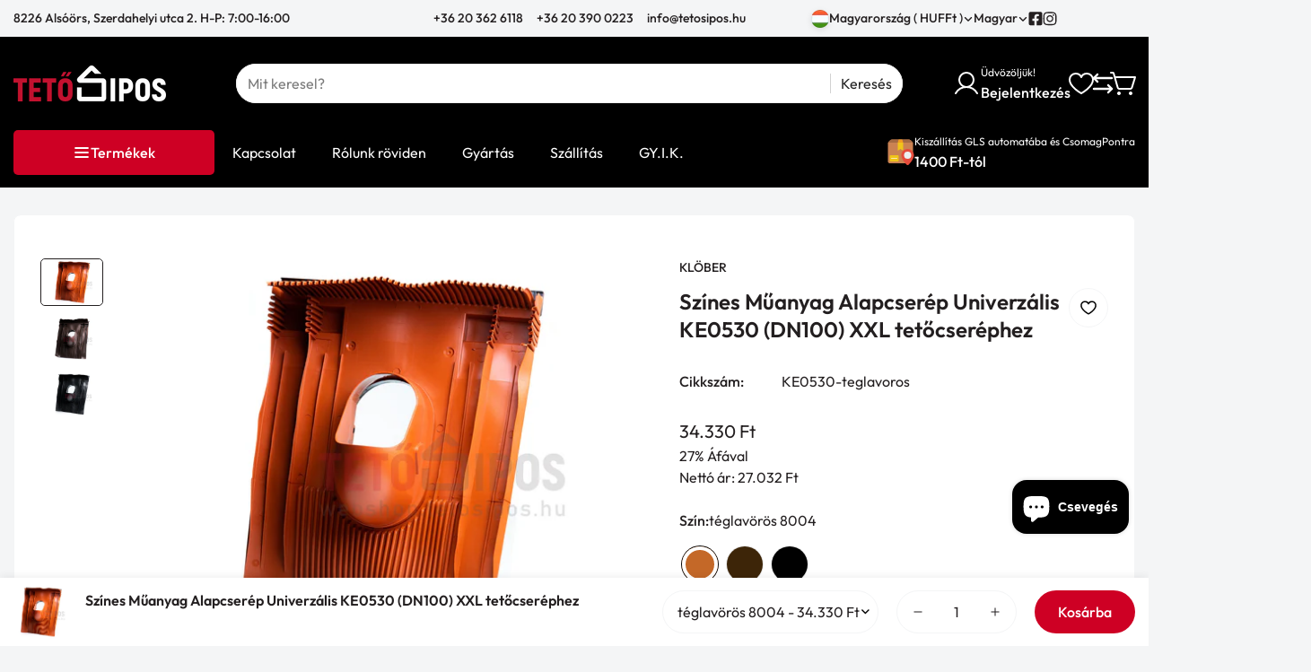

--- FILE ---
content_type: text/html; charset=utf-8
request_url: https://webshop.tetosipos.hu/products/szines-muanyag-alapcserep-univerzalis-ke0530-dn100-xxl-tetocserephez
body_size: 98691
content:

<!doctype html>
<html
  class="no-js  m:overflow-hidden"
  lang="hu"
  
  data-template="product"
>
  <head>
    <meta charset="utf-8">
    <meta http-equiv="X-UA-Compatible" content="IE=edge,chrome=1">
    <meta name="viewport" content="width=device-width,initial-scale=1">
    <link rel="canonical" href="https://webshop.tetosipos.hu/products/szines-muanyag-alapcserep-univerzalis-ke0530-dn100-xxl-tetocserephez">
    <meta name="theme-color" content="#000000">

    
<link rel="icon" type="image/png" href="//webshop.tetosipos.hu/cdn/shop/files/favicon-32x32.png?crop=center&height=32&v=1665665862&width=32"><title class="product">Színes Műanyag Alapcserép Univerzális KE0530 (DN100) XXL tetőcseréphez</title><meta name="description" content="Termékleírás: Helységek tetőn átvezető kiszellőzéséhez használatos alapcserép. A kivezető szellőzőcső és a gégecső külön kapható. Nagyméretű hullámos profilú beton és kerámia tetőcseréphez. Csőcsatlakozás: 100 mm-es antennakivezető-, csatornaszellőző-, szolár átvezető-, gázcső adapter, strang szellőző Szélesség: 440 mm"><meta property="og:site_name" content="TetőSipos">
<meta property="og:url" content="https://webshop.tetosipos.hu/products/szines-muanyag-alapcserep-univerzalis-ke0530-dn100-xxl-tetocserephez">
<meta property="og:title" content="Színes Műanyag Alapcserép Univerzális KE0530 (DN100) XXL tetőcseréphez">
<meta property="og:type" content="product">
<meta property="og:description" content="Termékleírás: Helységek tetőn átvezető kiszellőzéséhez használatos alapcserép. A kivezető szellőzőcső és a gégecső külön kapható. Nagyméretű hullámos profilú beton és kerámia tetőcseréphez. Csőcsatlakozás: 100 mm-es antennakivezető-, csatornaszellőző-, szolár átvezető-, gázcső adapter, strang szellőző Szélesség: 440 mm"><meta property="og:image" content="http://webshop.tetosipos.hu/cdn/shop/products/Teglavoros-Muanyag-Alapcserep-Univerzalis-KE0530-DN100-XXL-tetocserephez.jpg?v=1677079190">
<meta property="og:image:secure_url" content="https://webshop.tetosipos.hu/cdn/shop/products/Teglavoros-Muanyag-Alapcserep-Univerzalis-KE0530-DN100-XXL-tetocserephez.jpg?v=1677079190">
<meta property="og:image:width" content="1440">
<meta property="og:image:height" content="1080"><meta property="og:price:amount" content="34.330">
<meta property="og:price:currency" content="HUF"><meta name="twitter:card" content="summary_large_image">
<meta name="twitter:title" content="Színes Műanyag Alapcserép Univerzális KE0530 (DN100) XXL tetőcseréphez">
<meta name="twitter:description" content="Termékleírás: Helységek tetőn átvezető kiszellőzéséhez használatos alapcserép. A kivezető szellőzőcső és a gégecső külön kapható. Nagyméretű hullámos profilú beton és kerámia tetőcseréphez. Csőcsatlakozás: 100 mm-es antennakivezető-, csatornaszellőző-, szolár átvezető-, gázcső adapter, strang szellőző Szélesség: 440 mm">

<style>
  @font-face {  font-family: M-Heading-Font;  font-weight:500;  src: url(https://cdn.shopify.com/s/files/1/0836/6116/0721/files/Outfit-Medium.ttf);  font-display: swap;}@font-face {  font-family: M-Heading-Font;  font-weight:600;  src: url(https://cdn.shopify.com/s/files/1/0836/6116/0721/files/Outfit-SemiBold.ttf);  font-display: swap;}:root {  --font-stack-header: 'M-Heading-Font';  --font-weight-header: 600;}@font-face {  font-family: M-Body-Font;  font-weight:400;  src: url(https://cdn.shopify.com/s/files/1/0836/6116/0721/files/Outfit-Regular.ttf);  font-display: swap;}@font-face {  font-family: M-Body-Font;  font-weight:500;  src: url(https://cdn.shopify.com/s/files/1/0836/6116/0721/files/Outfit-Medium.ttf);  font-display: swap;}:root {  --font-stack-body: 'M-Body-Font';  --font-weight-body: 400;;}
</style>
<style>
  html {
    font-size: calc(var(--font-base-size, 16) * 1px);
    -webkit-font-smoothing: antialiased;
    height: 100%;
    scroll-behavior: smooth;
  }
  body {
    margin: 0;
    font-family: var(--font-stack-body);
    font-weight: var(--font-weight-body);
    font-style: var(--font-style-body);
    color: rgb(var(--color-foreground));
    font-size: calc(var(--font-base-size, 16) * 1px);
    line-height: calc(var(--base-line-height) * 1px);
    background-color: rgb(var(--color-background));
    position: relative;
    min-height: 100%;
  }

  body {
    overflow-x: hidden;
  }

  html.prevent-scroll,
  html.prevent-scroll body {
    height: auto;
    overflow: hidden;
  }

  h1, .h1,
  h2, .h2,
  h3, .h3,
  h4, .h4,
  h5, .h5,
  h6, .h6 {
    font-family: var(--font-stack-header);
    font-weight: var(--font-weight-header);
    font-style: var(--font-style-header);
    color: rgb(var(--color-foreground));
    line-height: normal;
    letter-spacing: var(--header-letter-spacing);
  }
  h1, .h1 {
    font-size:calc(((var(--font-h1-mobile))/ (var(--font-base-size))) * 1rem);
    line-height: 1.278;
  }

  h2, .h2 {
    font-size:calc(((var(--font-h2-mobile))/ (var(--font-base-size))) * 1rem);
    line-height: 1.267;
  }

  h3, .h3 {
    font-size: calc(((var(--font-h3-mobile)) / (var(--font-base-size))) * 1rem);
    line-height: 1.36;
  }

  h4, .h4 {
    font-size: calc(((var(--font-h4-mobile)) / (var(--font-base-size))) * 1rem);
    line-height: 1.4;
  }

  h5, .h5 {
    font-size: calc(((var(--font-h5-mobile)) / (var(--font-base-size))) * 1rem);
    line-height: 1.5;
  }

  h6, .h6 {
    font-size: calc(((var(--font-h6-mobile)) / (var(--font-base-size))) * 1rem);
    line-height: 1.5;
  }

  @media only screen and (min-width: 768px) {
    .h1, h1{
      font-size:calc(((var(--font-h1-tablet))/ (var(--font-base-size))) * 1rem);
      line-height: 1.238;
    }
    .h2, h2{
      font-size:calc(((var(--font-h2-tablet))/ (var(--font-base-size))) * 1rem);
      line-height: 1.235;
    }
    h3, .h3 {
      font-size: calc(((var(--font-h3-tablet)) / (var(--font-base-size))) * 1rem);
      line-height: 1.36;
    }
    h4, .h4 {
      font-size: calc(((var(--font-h4-tablet)) / (var(--font-base-size))) * 1rem);
      line-height: 1.4;
    }
  }

  @media only screen and (min-width: 1280px){
    .h1, h1{
      font-size:calc(((var(--font-h1-desktop))/ (var(--font-base-size))) * 1rem);
      line-height: 1.167;
    }
    .h2, h2{
      font-size:calc(((var(--font-h2-desktop))/ (var(--font-base-size))) * 1rem);
      line-height: 1.238;
    }
    h3, .h3 {
      font-size: calc(((var(--font-h3-desktop)) / (var(--font-base-size))) * 1rem);
      line-height: 1.278;
    }
    h4, .h4 {
      font-size: calc(((var(--font-h4-desktop)) / (var(--font-base-size))) * 1rem);
      line-height: 1.333;
    }
    h5, .h5 {
      font-size: calc(((var(--font-h5-desktop)) / (var(--font-base-size))) * 1rem);
    }
    h6, .h6 {
      font-size: calc(((var(--font-h6-desktop)) / (var(--font-base-size))) * 1rem);
    }
  }
  [style*="--aspect-ratio"] {
    position: relative;
    overflow: hidden;
  }
  [style*="--aspect-ratio"]:before {
    display: block;
    width: 100%;
    content: "";
    height: 0px;
  }
  [style*="--aspect-ratio"] > *:first-child {
    top: 0;
    left: 0;
    right: 0;
    position: absolute !important;
    object-fit: cover;
    width: 100%;
    height: 100%;
  }
  [style*="--aspect-ratio"]:before {
    padding-top: calc(100% / (0.0001 + var(--aspect-ratio, 16/9)));
  }
  [style*="--aspect-ratio"] picture img {
    width: 100%;
    height: 100%;
    object-fit: cover;
  }
  @media ( max-width: 767px ) {
    [style*="--aspect-ratio"]:before {
      padding-top: calc(100% / (0.0001 + var(--aspect-ratio-mobile, var(--aspect-ratio, 16/9)) ));
    }
  }
  .swiper-wrapper {
    display: flex;
  }
  .swiper:not(.swiper-initialized) .swiper-slide {
    width: calc(100% / var(--items, 1));
    flex: 0 0 auto;
  }
  @media(max-width: 1023px) {
    .swiper:not(.swiper-initialized) .swiper-slide {
      min-width: 40vw;
      flex: 0 0 auto;
    }
  }
  @media (max-width: 767px) {
    .swiper:not(.swiper-initialized) .swiper-slide {
      min-width: 66vw;
      flex: 0 0 auto;
    }
  }

  @media (max-width: 1370px) {
    .m-show-bubble {
      --header-top-spacing-right: 26px;
    }
  }

  @media (min-width: 768px) and (max-width: 1370px) {
    .m-slider-controls--nav-outside .m-slider-controls__button {
      color: rgba(var(--text-black),1);
      background: rgba(var(--bg-white),1);
      border: 1px solid rgb(var(--color-border));
      border-radius: 9999px;
      box-shadow: 0 4px 24px #0000001f;
      transition: var(--m-duration-default, .25s) all;
    }

    .m-slider-controls--nav-outside .m-slider-controls__button svg {
      width: 16px !important;
      height: 16px !important;
    }

    .m-slider-controls--nav-outside .m-slider-controls__button svg path {
      stroke-width: 3px;
    }

    .m-slider-controls--nav-outside .m-slider-controls__button-prev {
      left: calc(var(--m-button-size)/-2 + var(--column-gap)/2) !important;
    }

    .m-slider-controls--nav-outside .m-slider-controls__button-next {
      right: calc(var(--m-button-size) / -2 + var(--column-gap) / 2) !important;
    }

    [dir="rtl"] .m-slider-controls--nav-outside .m-slider-controls__button-prev {
      left: auto !important;
      right: calc(var(--m-button-size)/-2 + var(--column-gap)/2) !important;
    }

    [dir="rtl"] .m-slider-controls--nav-outside .m-slider-controls__button-next {
      right: auto !important;
      left: calc(var(--m-button-size) / -2 + var(--column-gap) / 2) !important;
    }
  }
</style>

    

    <link href="//webshop.tetosipos.hu/cdn/shop/t/56/assets/theme.css?v=83891174599149514511731579983" rel="stylesheet" type="text/css" media="all" />

    
<style data-shopify>
:root,.m-color-background-1, .tippy-box[data-theme~='m-color-background-1'] {
  		--color-background: 244,245,246;
  		
  			--gradient-background: #f4f5f6;
  		
  		--color-foreground: 35,31,32;
  		--color-foreground-secondary: 77,77,79;
  		--color-button: 206,0,36;
  		--color-button-text: 255,255,255;
  		--color-outline-button: 244,245,246;
  		--color-outline-button-text: 206,0,36;
  		--color-secondary-button: 255,255,255;
  		--color-secondary-button-text: 35,31,32;
  		--color-border: 244,245,246;
  		--color-price-sale: 236,43,4;
  		--color-price-regular: 77,77,79;
  		--color-form-field: 255,255,255;
  		--color-form-field-text: 77,77,79;
  		--color-tooltip: 206,0,36;
  		--color-tooltip-text: 255,255,255;
  		--color-primary: 206,0,36;
  	}
  
.m-color-background-2, .tippy-box[data-theme~='m-color-background-2'] {
  		--color-background: 0,0,0;
  		
  			--gradient-background: #000000;
  		
  		--color-foreground: 255,255,255;
  		--color-foreground-secondary: 102,102,102;
  		--color-button: 255,255,255;
  		--color-button-text: 0,0,0;
  		--color-outline-button: 0,0,0;
  		--color-outline-button-text: 255,255,255;
  		--color-secondary-button: 255,255,255;
  		--color-secondary-button-text: 0,0,0;
  		--color-border: 238,238,238;
  		--color-price-sale: 224,43,43;
  		--color-price-regular: 102,102,102;
  		--color-form-field: 255,255,255;
  		--color-form-field-text: 34,34,34;
  		--color-tooltip: 34,34,34;
  		--color-tooltip-text: 255,255,255;
  		--color-primary: 34,34,34;
  	}
  
.m-color-background-3, .tippy-box[data-theme~='m-color-background-3'] {
  		--color-background: 28,82,215;
  		
  			--gradient-background: #1c52d7;
  		
  		--color-foreground: 255,255,255;
  		--color-foreground-secondary: 102,102,102;
  		--color-button: 255,199,0;
  		--color-button-text: 0,0,0;
  		--color-outline-button: 28,82,215;
  		--color-outline-button-text: 255,255,255;
  		--color-secondary-button: 255,255,255;
  		--color-secondary-button-text: 0,0,0;
  		--color-border: 238,238,238;
  		--color-price-sale: 224,43,43;
  		--color-price-regular: 102,102,102;
  		--color-form-field: 255,255,255;
  		--color-form-field-text: 34,34,34;
  		--color-tooltip: 34,34,34;
  		--color-tooltip-text: 255,255,255;
  		--color-primary: 34,34,34;
  	}
  
.m-color-background-4, .tippy-box[data-theme~='m-color-background-4'] {
  		--color-background: 65,78,68;
  		
  			--gradient-background: #414e44;
  		
  		--color-foreground: 255,255,255;
  		--color-foreground-secondary: 102,102,102;
  		--color-button: 255,255,255;
  		--color-button-text: 0,0,0;
  		--color-outline-button: 65,78,68;
  		--color-outline-button-text: 255,255,255;
  		--color-secondary-button: 255,255,255;
  		--color-secondary-button-text: 0,0,0;
  		--color-border: 238,238,238;
  		--color-price-sale: 224,43,43;
  		--color-price-regular: 102,102,102;
  		--color-form-field: 255,255,255;
  		--color-form-field-text: 34,34,34;
  		--color-tooltip: 34,34,34;
  		--color-tooltip-text: 255,255,255;
  		--color-primary: 34,34,34;
  	}
  
.m-color-background-5, .tippy-box[data-theme~='m-color-background-5'] {
  		--color-background: 169,107,222;
  		
  			--gradient-background: #a96bde;
  		
  		--color-foreground: 255,255,255;
  		--color-foreground-secondary: 102,102,102;
  		--color-button: 255,255,255;
  		--color-button-text: 0,0,0;
  		--color-outline-button: 169,107,222;
  		--color-outline-button-text: 255,255,255;
  		--color-secondary-button: 255,255,255;
  		--color-secondary-button-text: 0,0,0;
  		--color-border: 238,238,238;
  		--color-price-sale: 224,43,43;
  		--color-price-regular: 102,102,102;
  		--color-form-field: 255,255,255;
  		--color-form-field-text: 34,34,34;
  		--color-tooltip: 34,34,34;
  		--color-tooltip-text: 255,255,255;
  		--color-primary: 34,34,34;
  	}
  
.m-color-scheme-9b802ae1-d821-4057-8103-ed71b8f01c72, .tippy-box[data-theme~='m-color-scheme-9b802ae1-d821-4057-8103-ed71b8f01c72'] {
  		--color-background: 255,255,255;
  		
  			--gradient-background: #ffffff;
  		
  		--color-foreground: 35,31,32;
  		--color-foreground-secondary: 35,31,32;
  		--color-button: 206,0,36;
  		--color-button-text: 255,255,255;
  		--color-outline-button: 255,255,255;
  		--color-outline-button-text: 206,0,36;
  		--color-secondary-button: 244,245,246;
  		--color-secondary-button-text: 35,31,32;
  		--color-border: 244,245,246;
  		--color-price-sale: 236,43,4;
  		--color-price-regular: 35,31,32;
  		--color-form-field: 255,255,255;
  		--color-form-field-text: 35,31,32;
  		--color-tooltip: 206,0,36;
  		--color-tooltip-text: 255,255,255;
  		--color-primary: 206,0,36;
  	}
  
.m-color-scheme-b2ab5a97-fcf6-402c-b945-c5d6d46b6e71, .tippy-box[data-theme~='m-color-scheme-b2ab5a97-fcf6-402c-b945-c5d6d46b6e71'] {
  		--color-background: 236,43,4;
  		
  			--gradient-background: #ec2b04;
  		
  		--color-foreground: 255,255,255;
  		--color-foreground-secondary: 102,102,102;
  		--color-button: 255,255,255;
  		--color-button-text: 34,34,34;
  		--color-outline-button: 236,43,4;
  		--color-outline-button-text: 255,255,255;
  		--color-secondary-button: 255,255,255;
  		--color-secondary-button-text: 34,34,34;
  		--color-border: 233,233,233;
  		--color-price-sale: 236,43,4;
  		--color-price-regular: 102,102,102;
  		--color-form-field: 255,255,255;
  		--color-form-field-text: 102,102,102;
  		--color-tooltip: 0,0,0;
  		--color-tooltip-text: 255,255,255;
  		--color-primary: 34,34,34;
  	}
  
.m-color-scheme-e41a68ce-b762-4b22-8048-2c731c781b75, .tippy-box[data-theme~='m-color-scheme-e41a68ce-b762-4b22-8048-2c731c781b75'] {
  		--color-background: 150,210,236;
  		
  			--gradient-background: #96d2ec;
  		
  		--color-foreground: 255,255,255;
  		--color-foreground-secondary: 102,102,102;
  		--color-button: 255,255,255;
  		--color-button-text: 0,0,0;
  		--color-outline-button: 150,210,236;
  		--color-outline-button-text: 255,255,255;
  		--color-secondary-button: 255,255,255;
  		--color-secondary-button-text: 34,34,34;
  		--color-border: 233,233,233;
  		--color-price-sale: 236,43,4;
  		--color-price-regular: 102,102,102;
  		--color-form-field: 255,255,255;
  		--color-form-field-text: 102,102,102;
  		--color-tooltip: 10,190,179;
  		--color-tooltip-text: 255,255,255;
  		--color-primary: 255,255,255;
  	}
  
.m-color-scheme-9edbba93-5026-4a67-8bd2-78e30f1094f2, .tippy-box[data-theme~='m-color-scheme-9edbba93-5026-4a67-8bd2-78e30f1094f2'] {
  		--color-background: 189,146,225;
  		
  			--gradient-background: #bd92e1;
  		
  		--color-foreground: 255,255,255;
  		--color-foreground-secondary: 102,102,102;
  		--color-button: 255,255,255;
  		--color-button-text: 0,0,0;
  		--color-outline-button: 189,146,225;
  		--color-outline-button-text: 255,255,255;
  		--color-secondary-button: 255,255,255;
  		--color-secondary-button-text: 34,34,34;
  		--color-border: 233,233,233;
  		--color-price-sale: 236,43,4;
  		--color-price-regular: 102,102,102;
  		--color-form-field: 255,255,255;
  		--color-form-field-text: 102,102,102;
  		--color-tooltip: 10,190,179;
  		--color-tooltip-text: 255,255,255;
  		--color-primary: 255,255,255;
  	}
  
.m-color-scheme-c517f3d6-064d-4f46-afef-7f3a732eb01c, .tippy-box[data-theme~='m-color-scheme-c517f3d6-064d-4f46-afef-7f3a732eb01c'] {
  		--color-background: 191,191,191;
  		
  			--gradient-background: #bfbfbf;
  		
  		--color-foreground: 255,255,255;
  		--color-foreground-secondary: 102,102,102;
  		--color-button: 255,255,255;
  		--color-button-text: 0,0,0;
  		--color-outline-button: 191,191,191;
  		--color-outline-button-text: 255,255,255;
  		--color-secondary-button: 255,255,255;
  		--color-secondary-button-text: 34,34,34;
  		--color-border: 233,233,233;
  		--color-price-sale: 236,43,4;
  		--color-price-regular: 102,102,102;
  		--color-form-field: 255,255,255;
  		--color-form-field-text: 102,102,102;
  		--color-tooltip: 10,190,179;
  		--color-tooltip-text: 255,255,255;
  		--color-primary: 255,255,255;
  	}
  
.m-color-scheme-4295f49e-e316-4a1f-bccf-68d915333257, .tippy-box[data-theme~='m-color-scheme-4295f49e-e316-4a1f-bccf-68d915333257'] {
  		--color-background: 35,31,32;
  		
  			--gradient-background: #231f20;
  		
  		--color-foreground: 255,255,255;
  		--color-foreground-secondary: 255,255,255;
  		--color-button: 100,179,70;
  		--color-button-text: 255,255,255;
  		--color-outline-button: 35,31,32;
  		--color-outline-button-text: 100,179,70;
  		--color-secondary-button: 255,255,255;
  		--color-secondary-button-text: 34,34,34;
  		--color-border: 233,233,233;
  		--color-price-sale: 236,43,4;
  		--color-price-regular: 102,102,102;
  		--color-form-field: 35,31,32;
  		--color-form-field-text: 102,102,102;
  		--color-tooltip: 100,179,70;
  		--color-tooltip-text: 255,255,255;
  		--color-primary: 100,179,70;
  	}
  
.m-color-scheme-56e94296-af79-423b-bf98-768fbed27171, .tippy-box[data-theme~='m-color-scheme-56e94296-af79-423b-bf98-768fbed27171'] {
  		--color-background: 0,0,0;
  		
  			--gradient-background: #000000;
  		
  		--color-foreground: 255,255,255;
  		--color-foreground-secondary: 255,255,255;
  		--color-button: 206,0,36;
  		--color-button-text: 255,255,255;
  		--color-outline-button: 0,0,0;
  		--color-outline-button-text: 206,0,36;
  		--color-secondary-button: 255,255,255;
  		--color-secondary-button-text: 35,31,32;
  		--color-border: 244,245,246;
  		--color-price-sale: 236,43,4;
  		--color-price-regular: 77,77,79;
  		--color-form-field: 255,255,255;
  		--color-form-field-text: 77,77,79;
  		--color-tooltip: 206,0,36;
  		--color-tooltip-text: 255,255,255;
  		--color-primary: 206,0,36;
  	}
  
.m-color-scheme-fe566adb-35e5-4381-8b40-c0612b2d9edd, .tippy-box[data-theme~='m-color-scheme-fe566adb-35e5-4381-8b40-c0612b2d9edd'] {
  		--color-background: 32,131,60;
  		
  			--gradient-background: #20833c;
  		
  		--color-foreground: 255,255,255;
  		--color-foreground-secondary: 77,77,79;
  		--color-button: 206,0,36;
  		--color-button-text: 255,255,255;
  		--color-outline-button: 32,131,60;
  		--color-outline-button-text: 206,0,36;
  		--color-secondary-button: 255,255,255;
  		--color-secondary-button-text: 35,31,32;
  		--color-border: 244,245,246;
  		--color-price-sale: 236,43,4;
  		--color-price-regular: 77,77,79;
  		--color-form-field: 255,255,255;
  		--color-form-field-text: 77,77,79;
  		--color-tooltip: 206,0,36;
  		--color-tooltip-text: 255,255,255;
  		--color-primary: 206,0,36;
  	}
  
.m-color-scheme-756fa02d-472d-41b5-aa25-5c8fd380f7e9, .tippy-box[data-theme~='m-color-scheme-756fa02d-472d-41b5-aa25-5c8fd380f7e9'] {
  		--color-background: 244,245,246;
  		
  			--gradient-background: linear-gradient(180deg, rgba(0, 0, 0, 1), rgba(0, 0, 0, 1) 100%);
  		
  		--color-foreground: 35,31,32;
  		--color-foreground-secondary: 77,77,79;
  		--color-button: 206,0,36;
  		--color-button-text: 255,255,255;
  		--color-outline-button: 244,245,246;
  		--color-outline-button-text: 206,0,36;
  		--color-secondary-button: 255,255,255;
  		--color-secondary-button-text: 35,31,32;
  		--color-border: 244,245,246;
  		--color-price-sale: 236,43,4;
  		--color-price-regular: 77,77,79;
  		--color-form-field: 255,255,255;
  		--color-form-field-text: 77,77,79;
  		--color-tooltip: 206,0,36;
  		--color-tooltip-text: 255,255,255;
  		--color-primary: 206,0,36;
  	}
  

  body, .m-color-background-1, .m-color-background-2, .m-color-background-3, .m-color-background-4, .m-color-background-5, .m-color-scheme-9b802ae1-d821-4057-8103-ed71b8f01c72, .m-color-scheme-b2ab5a97-fcf6-402c-b945-c5d6d46b6e71, .m-color-scheme-e41a68ce-b762-4b22-8048-2c731c781b75, .m-color-scheme-9edbba93-5026-4a67-8bd2-78e30f1094f2, .m-color-scheme-c517f3d6-064d-4f46-afef-7f3a732eb01c, .m-color-scheme-4295f49e-e316-4a1f-bccf-68d915333257, .m-color-scheme-56e94296-af79-423b-bf98-768fbed27171, .m-color-scheme-fe566adb-35e5-4381-8b40-c0612b2d9edd, .m-color-scheme-756fa02d-472d-41b5-aa25-5c8fd380f7e9 {
  	color: rgb(var(--color-foreground));
  	background-color: rgb(var(--color-background));
  }:root {     /* ANIMATIONS */  	--m-duration-short: .1s;     --m-duration-default: .25s;     --m-duration-long: .5s;     --m-duration-image: .65s;     --m-duration-animate: 1s;     --m-animation-duration: 600ms;  	--m-easing: cubic-bezier(.33, 0, 0, 1);     --m-animation-fade-in-up: m-fade-in-up var(--m-animation-duration) cubic-bezier(0, 0, 0.3, 1) forwards;     --m-animation-fade-in-left: m-fade-in-left var(--m-animation-duration) cubic-bezier(0, 0, 0.3, 1) forwards;     --m-animation-fade-in-right: m-fade-in-right var(--m-animation-duration) cubic-bezier(0, 0, 0.3, 1) forwards;     --m-animation-fade-in-left-rtl: m-fade-in-left-rtl var(--m-animation-duration) cubic-bezier(0, 0, 0.3, 1) forwards;     --m-animation-fade-in-right-rtl: m-fade-in-right-rtl var(--m-animation-duration) cubic-bezier(0, 0, 0.3, 1) forwards;     --m-animation-fade-in: m-fade-in calc(var(--m-animation-duration) * 2) cubic-bezier(0, 0, 0.3, 1);     --m-animation-zoom-fade: m-zoom-fade var(--m-animation-duration) ease forwards;  	/* BODY */  	--base-line-height: 24;  	/* BUTTONS */  	--btn-letter-spacing: 0px;  	--btn-border-radius: 100px;  	--btn-border-width: 1px;  	--btn-line-height: 26px;  	  	/* INPUTS */  	--inputs-border-width: 1px;  	--inputs-radius: 60px;  	/* Notification */  	--color-success: #3a8735;  	--color-warning: #ff706b;  	--color-info: #959595;  	/* CUSTOM COLOR */  	--text-black: 0,0,0;  	--text-white: 255,255,255;  	--bg-black: 0,0,0;  	--bg-white: 255,255,255;  	--rounded-full: 9999px;  	--bg-card-placeholder: rgba(243,243,243,1);  	--arrow-select-box: url(//webshop.tetosipos.hu/cdn/shop/t/56/assets/ar-down.svg?v=92728264558441377851724423067);  	/* FONT SIZES */  	--font-base-size: 16;     --font-base-small-size: 14;  	--font-btn-size: 16px;  	--font-btn-weight: 500;  	--font-h1-desktop: 60;  	--font-h1-tablet: 42;  	--font-h1-mobile: 36;  	--font-h2-desktop: 42;  	--font-h2-tablet: 33;  	--font-h2-mobile: 29;  	--font-h3-desktop: 36;  	--font-h3-tablet: 28;  	--font-h3-mobile: 25;  	--font-h4-desktop: 24;  	--font-h4-tablet: 19;  	--font-h4-mobile: 19;  	--font-h5-desktop: 18;  	--font-h5-mobile: 16;  	--font-h6-desktop: 16;  	--font-h6-mobile: 16;  	--header-letter-spacing: 0px;     --arrow-down-url: url(//webshop.tetosipos.hu/cdn/shop/t/56/assets/arrow-down.svg?v=157552497485556416461724423067);     --arrow-down-white-url: url(//webshop.tetosipos.hu/cdn/shop/t/56/assets/arrow-down-white.svg?v=70535736727834135531724423067);     --product-title-line-clamp: unset;  	/* LAYOUT */  	--page-width: 1370px;  	/* BADGES */  	--badge-radius: 40px;     /* Corner radius */     --boxed-radius: 8px;     --product-card-corner-radius: 5px;     --collection-card-corner-radius: 5px;     --article-card-corner-radius: 5px;     --corner-radius: 5px;  }
</style><link rel="stylesheet" href="//webshop.tetosipos.hu/cdn/shop/t/56/assets/search.css?v=167506006004372275461724423067" media="print" onload="this.media='all'">
<link rel="stylesheet" href="//webshop.tetosipos.hu/cdn/shop/t/56/assets/cart.css?v=126665462305980381111724423067" media="print" onload="this.media='all'">

<noscript><link href="//webshop.tetosipos.hu/cdn/shop/t/56/assets/search.css?v=167506006004372275461724423067" rel="stylesheet" type="text/css" media="all" /></noscript>
<noscript><link href="//webshop.tetosipos.hu/cdn/shop/t/56/assets/cart.css?v=126665462305980381111724423067" rel="stylesheet" type="text/css" media="all" /></noscript><link href="//webshop.tetosipos.hu/cdn/shop/t/56/assets/vendor.css?v=3901215515505418141724423067" rel="stylesheet" type="text/css" media="all" /><link rel="stylesheet" href="//webshop.tetosipos.hu/cdn/shop/t/56/assets/custom-style.css?v=17041353022878122931724423067" media="print" onload="this.media='all'">
<link rel="stylesheet" href="//webshop.tetosipos.hu/cdn/shop/t/56/assets/custom.css?v=41572943981335573231736365835" media="print" onload="this.media='all'">
<noscript><link href="//webshop.tetosipos.hu/cdn/shop/t/56/assets/custom-style.css?v=17041353022878122931724423067" rel="stylesheet" type="text/css" media="all" /></noscript>
<noscript><link href="//webshop.tetosipos.hu/cdn/shop/t/56/assets/custom.css?v=41572943981335573231736365835" rel="stylesheet" type="text/css" media="all" /></noscript>




<script src="//webshop.tetosipos.hu/cdn/shop/t/56/assets/product-list.js?v=74229866509311101841724423067" defer="defer"></script>


    <script src="//webshop.tetosipos.hu/cdn/shop/t/56/assets/vendor.js?v=23684349821727013211724423067" defer="defer"></script>
    <script src="//webshop.tetosipos.hu/cdn/shop/t/56/assets/theme.js?v=99650139581118392241724423067" defer="defer"></script><script src="//webshop.tetosipos.hu/cdn/shop/t/56/assets/animations.js?v=52284847698904486131724423067" defer="defer"></script><script>window.performance && window.performance.mark && window.performance.mark('shopify.content_for_header.start');</script><meta name="google-site-verification" content="kNrAMEn5s0RmCy2pShRHxWcDxqaadEPGKTy3zN2uZ9M">
<meta name="facebook-domain-verification" content="x7dauu9yes81zvijoxos6dskig2gtv">
<meta name="google-site-verification" content="dOO-rTPDYBDp-Z13G07hXsVJvN6aOHXWXPJN79ekrTs">
<meta id="shopify-digital-wallet" name="shopify-digital-wallet" content="/27518369895/digital_wallets/dialog">
<meta name="shopify-checkout-api-token" content="ad580644546ec21277a20a28fbd19f5d">
<link rel="alternate" hreflang="x-default" href="https://webshop.tetosipos.hu/products/szines-muanyag-alapcserep-univerzalis-ke0530-dn100-xxl-tetocserephez">
<link rel="alternate" hreflang="hu" href="https://webshop.tetosipos.hu/products/szines-muanyag-alapcserep-univerzalis-ke0530-dn100-xxl-tetocserephez">
<link rel="alternate" hreflang="de" href="https://webshop.tetosipos.hu/de/products/szines-muanyag-alapcserep-univerzalis-ke0530-dn100-xxl-tetocserephez">
<link rel="alternate" hreflang="ro" href="https://webshop.tetosipos.hu/ro/products/szines-muanyag-alapcserep-univerzalis-ke0530-dn100-xxl-tetocserephez">
<link rel="alternate" type="application/json+oembed" href="https://webshop.tetosipos.hu/products/szines-muanyag-alapcserep-univerzalis-ke0530-dn100-xxl-tetocserephez.oembed">
<script async="async" src="/checkouts/internal/preloads.js?locale=hu-HU"></script>
<link rel="preconnect" href="https://shop.app" crossorigin="anonymous">
<script async="async" src="https://shop.app/checkouts/internal/preloads.js?locale=hu-HU&shop_id=27518369895" crossorigin="anonymous"></script>
<script id="apple-pay-shop-capabilities" type="application/json">{"shopId":27518369895,"countryCode":"HU","currencyCode":"HUF","merchantCapabilities":["supports3DS"],"merchantId":"gid:\/\/shopify\/Shop\/27518369895","merchantName":"TetőSipos","requiredBillingContactFields":["postalAddress","email","phone"],"requiredShippingContactFields":["postalAddress","email","phone"],"shippingType":"shipping","supportedNetworks":["visa","masterCard","amex"],"total":{"type":"pending","label":"TetőSipos","amount":"1.00"},"shopifyPaymentsEnabled":true,"supportsSubscriptions":true}</script>
<script id="shopify-features" type="application/json">{"accessToken":"ad580644546ec21277a20a28fbd19f5d","betas":["rich-media-storefront-analytics"],"domain":"webshop.tetosipos.hu","predictiveSearch":true,"shopId":27518369895,"locale":"hu"}</script>
<script>var Shopify = Shopify || {};
Shopify.shop = "tetosipos.myshopify.com";
Shopify.locale = "hu";
Shopify.currency = {"active":"HUF","rate":"1.0"};
Shopify.country = "HU";
Shopify.theme = {"name":"MEGAMOG v1.2.0 - TetőSipos B2C","id":171151360346,"schema_name":"Megamog","schema_version":"1.2.0","theme_store_id":null,"role":"main"};
Shopify.theme.handle = "null";
Shopify.theme.style = {"id":null,"handle":null};
Shopify.cdnHost = "webshop.tetosipos.hu/cdn";
Shopify.routes = Shopify.routes || {};
Shopify.routes.root = "/";</script>
<script type="module">!function(o){(o.Shopify=o.Shopify||{}).modules=!0}(window);</script>
<script>!function(o){function n(){var o=[];function n(){o.push(Array.prototype.slice.apply(arguments))}return n.q=o,n}var t=o.Shopify=o.Shopify||{};t.loadFeatures=n(),t.autoloadFeatures=n()}(window);</script>
<script>
  window.ShopifyPay = window.ShopifyPay || {};
  window.ShopifyPay.apiHost = "shop.app\/pay";
  window.ShopifyPay.redirectState = null;
</script>
<script id="shop-js-analytics" type="application/json">{"pageType":"product"}</script>
<script defer="defer" async type="module" src="//webshop.tetosipos.hu/cdn/shopifycloud/shop-js/modules/v2/client.init-shop-cart-sync_BLcEGQU3.hu.esm.js"></script>
<script defer="defer" async type="module" src="//webshop.tetosipos.hu/cdn/shopifycloud/shop-js/modules/v2/chunk.common_DCzYA2JO.esm.js"></script>
<script type="module">
  await import("//webshop.tetosipos.hu/cdn/shopifycloud/shop-js/modules/v2/client.init-shop-cart-sync_BLcEGQU3.hu.esm.js");
await import("//webshop.tetosipos.hu/cdn/shopifycloud/shop-js/modules/v2/chunk.common_DCzYA2JO.esm.js");

  window.Shopify.SignInWithShop?.initShopCartSync?.({"fedCMEnabled":true,"windoidEnabled":true});

</script>
<script>
  window.Shopify = window.Shopify || {};
  if (!window.Shopify.featureAssets) window.Shopify.featureAssets = {};
  window.Shopify.featureAssets['shop-js'] = {"shop-cart-sync":["modules/v2/client.shop-cart-sync_CikOk9TF.hu.esm.js","modules/v2/chunk.common_DCzYA2JO.esm.js"],"init-fed-cm":["modules/v2/client.init-fed-cm_jPDX9c1i.hu.esm.js","modules/v2/chunk.common_DCzYA2JO.esm.js"],"init-windoid":["modules/v2/client.init-windoid_Cz5vF4gu.hu.esm.js","modules/v2/chunk.common_DCzYA2JO.esm.js"],"shop-cash-offers":["modules/v2/client.shop-cash-offers_CupRG7oX.hu.esm.js","modules/v2/chunk.common_DCzYA2JO.esm.js","modules/v2/chunk.modal_DHXxdDQl.esm.js"],"shop-button":["modules/v2/client.shop-button_BIR0u_6o.hu.esm.js","modules/v2/chunk.common_DCzYA2JO.esm.js"],"init-shop-email-lookup-coordinator":["modules/v2/client.init-shop-email-lookup-coordinator_CQDkacEF.hu.esm.js","modules/v2/chunk.common_DCzYA2JO.esm.js"],"shop-toast-manager":["modules/v2/client.shop-toast-manager_BQQtdSLr.hu.esm.js","modules/v2/chunk.common_DCzYA2JO.esm.js"],"shop-login-button":["modules/v2/client.shop-login-button_Bq0f7bJd.hu.esm.js","modules/v2/chunk.common_DCzYA2JO.esm.js","modules/v2/chunk.modal_DHXxdDQl.esm.js"],"avatar":["modules/v2/client.avatar_BTnouDA3.hu.esm.js"],"init-shop-cart-sync":["modules/v2/client.init-shop-cart-sync_BLcEGQU3.hu.esm.js","modules/v2/chunk.common_DCzYA2JO.esm.js"],"pay-button":["modules/v2/client.pay-button_BCepu5i6.hu.esm.js","modules/v2/chunk.common_DCzYA2JO.esm.js"],"init-shop-for-new-customer-accounts":["modules/v2/client.init-shop-for-new-customer-accounts_DAtQaDlv.hu.esm.js","modules/v2/client.shop-login-button_Bq0f7bJd.hu.esm.js","modules/v2/chunk.common_DCzYA2JO.esm.js","modules/v2/chunk.modal_DHXxdDQl.esm.js"],"init-customer-accounts-sign-up":["modules/v2/client.init-customer-accounts-sign-up_DCHt0ZUO.hu.esm.js","modules/v2/client.shop-login-button_Bq0f7bJd.hu.esm.js","modules/v2/chunk.common_DCzYA2JO.esm.js","modules/v2/chunk.modal_DHXxdDQl.esm.js"],"shop-follow-button":["modules/v2/client.shop-follow-button_8BK0hdCC.hu.esm.js","modules/v2/chunk.common_DCzYA2JO.esm.js","modules/v2/chunk.modal_DHXxdDQl.esm.js"],"checkout-modal":["modules/v2/client.checkout-modal_lFOTdzXg.hu.esm.js","modules/v2/chunk.common_DCzYA2JO.esm.js","modules/v2/chunk.modal_DHXxdDQl.esm.js"],"init-customer-accounts":["modules/v2/client.init-customer-accounts_BI4sjoSl.hu.esm.js","modules/v2/client.shop-login-button_Bq0f7bJd.hu.esm.js","modules/v2/chunk.common_DCzYA2JO.esm.js","modules/v2/chunk.modal_DHXxdDQl.esm.js"],"lead-capture":["modules/v2/client.lead-capture_DL_zvBLQ.hu.esm.js","modules/v2/chunk.common_DCzYA2JO.esm.js","modules/v2/chunk.modal_DHXxdDQl.esm.js"],"shop-login":["modules/v2/client.shop-login_F1PXOK9b.hu.esm.js","modules/v2/chunk.common_DCzYA2JO.esm.js","modules/v2/chunk.modal_DHXxdDQl.esm.js"],"payment-terms":["modules/v2/client.payment-terms_DywePgGh.hu.esm.js","modules/v2/chunk.common_DCzYA2JO.esm.js","modules/v2/chunk.modal_DHXxdDQl.esm.js"]};
</script>
<script>(function() {
  var isLoaded = false;
  function asyncLoad() {
    if (isLoaded) return;
    isLoaded = true;
    var urls = ["https:\/\/chimpstatic.com\/mcjs-connected\/js\/users\/9596e46ef933a619f56a45353\/435ece0d9078879ab0a90a840.js?shop=tetosipos.myshopify.com","https:\/\/static2.rapidsearch.dev\/resultpage.js?shop=tetosipos.myshopify.com","https:\/\/static.klaviyo.com\/onsite\/js\/klaviyo.js?company_id=RRaLRM\u0026shop=tetosipos.myshopify.com","https:\/\/static.klaviyo.com\/onsite\/js\/klaviyo.js?company_id=RRaLRM\u0026shop=tetosipos.myshopify.com","https:\/\/backend.pickupbird.com\/api\/v1\/public\/script-tag?backendShopDomain=tetosipos.myshopify.com\u0026ecomUniqueId=N3UY483ohcFTcviYRy6bWguCh9xjnvSNzVqr3QaHMD77t0578TwPmEJGaORTjUkV\u0026mapjs=1\u0026shop=tetosipos.myshopify.com"];
    for (var i = 0; i < urls.length; i++) {
      var s = document.createElement('script');
      s.type = 'text/javascript';
      s.async = true;
      s.src = urls[i];
      var x = document.getElementsByTagName('script')[0];
      x.parentNode.insertBefore(s, x);
    }
  };
  if(window.attachEvent) {
    window.attachEvent('onload', asyncLoad);
  } else {
    window.addEventListener('load', asyncLoad, false);
  }
})();</script>
<script id="__st">var __st={"a":27518369895,"offset":3600,"reqid":"cff09d84-9f58-4031-9a65-22926698f7f1-1768901339","pageurl":"webshop.tetosipos.hu\/products\/szines-muanyag-alapcserep-univerzalis-ke0530-dn100-xxl-tetocserephez","u":"4f6a9860d1a0","p":"product","rtyp":"product","rid":4704825475175};</script>
<script>window.ShopifyPaypalV4VisibilityTracking = true;</script>
<script id="captcha-bootstrap">!function(){'use strict';const t='contact',e='account',n='new_comment',o=[[t,t],['blogs',n],['comments',n],[t,'customer']],c=[[e,'customer_login'],[e,'guest_login'],[e,'recover_customer_password'],[e,'create_customer']],r=t=>t.map((([t,e])=>`form[action*='/${t}']:not([data-nocaptcha='true']) input[name='form_type'][value='${e}']`)).join(','),a=t=>()=>t?[...document.querySelectorAll(t)].map((t=>t.form)):[];function s(){const t=[...o],e=r(t);return a(e)}const i='password',u='form_key',d=['recaptcha-v3-token','g-recaptcha-response','h-captcha-response',i],f=()=>{try{return window.sessionStorage}catch{return}},m='__shopify_v',_=t=>t.elements[u];function p(t,e,n=!1){try{const o=window.sessionStorage,c=JSON.parse(o.getItem(e)),{data:r}=function(t){const{data:e,action:n}=t;return t[m]||n?{data:e,action:n}:{data:t,action:n}}(c);for(const[e,n]of Object.entries(r))t.elements[e]&&(t.elements[e].value=n);n&&o.removeItem(e)}catch(o){console.error('form repopulation failed',{error:o})}}const l='form_type',E='cptcha';function T(t){t.dataset[E]=!0}const w=window,h=w.document,L='Shopify',v='ce_forms',y='captcha';let A=!1;((t,e)=>{const n=(g='f06e6c50-85a8-45c8-87d0-21a2b65856fe',I='https://cdn.shopify.com/shopifycloud/storefront-forms-hcaptcha/ce_storefront_forms_captcha_hcaptcha.v1.5.2.iife.js',D={infoText:'hCaptcha által védett',privacyText:'Adatvédelem',termsText:'Használati feltételek'},(t,e,n)=>{const o=w[L][v],c=o.bindForm;if(c)return c(t,g,e,D).then(n);var r;o.q.push([[t,g,e,D],n]),r=I,A||(h.body.append(Object.assign(h.createElement('script'),{id:'captcha-provider',async:!0,src:r})),A=!0)});var g,I,D;w[L]=w[L]||{},w[L][v]=w[L][v]||{},w[L][v].q=[],w[L][y]=w[L][y]||{},w[L][y].protect=function(t,e){n(t,void 0,e),T(t)},Object.freeze(w[L][y]),function(t,e,n,w,h,L){const[v,y,A,g]=function(t,e,n){const i=e?o:[],u=t?c:[],d=[...i,...u],f=r(d),m=r(i),_=r(d.filter((([t,e])=>n.includes(e))));return[a(f),a(m),a(_),s()]}(w,h,L),I=t=>{const e=t.target;return e instanceof HTMLFormElement?e:e&&e.form},D=t=>v().includes(t);t.addEventListener('submit',(t=>{const e=I(t);if(!e)return;const n=D(e)&&!e.dataset.hcaptchaBound&&!e.dataset.recaptchaBound,o=_(e),c=g().includes(e)&&(!o||!o.value);(n||c)&&t.preventDefault(),c&&!n&&(function(t){try{if(!f())return;!function(t){const e=f();if(!e)return;const n=_(t);if(!n)return;const o=n.value;o&&e.removeItem(o)}(t);const e=Array.from(Array(32),(()=>Math.random().toString(36)[2])).join('');!function(t,e){_(t)||t.append(Object.assign(document.createElement('input'),{type:'hidden',name:u})),t.elements[u].value=e}(t,e),function(t,e){const n=f();if(!n)return;const o=[...t.querySelectorAll(`input[type='${i}']`)].map((({name:t})=>t)),c=[...d,...o],r={};for(const[a,s]of new FormData(t).entries())c.includes(a)||(r[a]=s);n.setItem(e,JSON.stringify({[m]:1,action:t.action,data:r}))}(t,e)}catch(e){console.error('failed to persist form',e)}}(e),e.submit())}));const S=(t,e)=>{t&&!t.dataset[E]&&(n(t,e.some((e=>e===t))),T(t))};for(const o of['focusin','change'])t.addEventListener(o,(t=>{const e=I(t);D(e)&&S(e,y())}));const B=e.get('form_key'),M=e.get(l),P=B&&M;t.addEventListener('DOMContentLoaded',(()=>{const t=y();if(P)for(const e of t)e.elements[l].value===M&&p(e,B);[...new Set([...A(),...v().filter((t=>'true'===t.dataset.shopifyCaptcha))])].forEach((e=>S(e,t)))}))}(h,new URLSearchParams(w.location.search),n,t,e,['guest_login'])})(!0,!0)}();</script>
<script integrity="sha256-4kQ18oKyAcykRKYeNunJcIwy7WH5gtpwJnB7kiuLZ1E=" data-source-attribution="shopify.loadfeatures" defer="defer" src="//webshop.tetosipos.hu/cdn/shopifycloud/storefront/assets/storefront/load_feature-a0a9edcb.js" crossorigin="anonymous"></script>
<script crossorigin="anonymous" defer="defer" src="//webshop.tetosipos.hu/cdn/shopifycloud/storefront/assets/shopify_pay/storefront-65b4c6d7.js?v=20250812"></script>
<script data-source-attribution="shopify.dynamic_checkout.dynamic.init">var Shopify=Shopify||{};Shopify.PaymentButton=Shopify.PaymentButton||{isStorefrontPortableWallets:!0,init:function(){window.Shopify.PaymentButton.init=function(){};var t=document.createElement("script");t.src="https://webshop.tetosipos.hu/cdn/shopifycloud/portable-wallets/latest/portable-wallets.hu.js",t.type="module",document.head.appendChild(t)}};
</script>
<script data-source-attribution="shopify.dynamic_checkout.buyer_consent">
  function portableWalletsHideBuyerConsent(e){var t=document.getElementById("shopify-buyer-consent"),n=document.getElementById("shopify-subscription-policy-button");t&&n&&(t.classList.add("hidden"),t.setAttribute("aria-hidden","true"),n.removeEventListener("click",e))}function portableWalletsShowBuyerConsent(e){var t=document.getElementById("shopify-buyer-consent"),n=document.getElementById("shopify-subscription-policy-button");t&&n&&(t.classList.remove("hidden"),t.removeAttribute("aria-hidden"),n.addEventListener("click",e))}window.Shopify?.PaymentButton&&(window.Shopify.PaymentButton.hideBuyerConsent=portableWalletsHideBuyerConsent,window.Shopify.PaymentButton.showBuyerConsent=portableWalletsShowBuyerConsent);
</script>
<script>
  function portableWalletsCleanup(e){e&&e.src&&console.error("Failed to load portable wallets script "+e.src);var t=document.querySelectorAll("shopify-accelerated-checkout .shopify-payment-button__skeleton, shopify-accelerated-checkout-cart .wallet-cart-button__skeleton"),e=document.getElementById("shopify-buyer-consent");for(let e=0;e<t.length;e++)t[e].remove();e&&e.remove()}function portableWalletsNotLoadedAsModule(e){e instanceof ErrorEvent&&"string"==typeof e.message&&e.message.includes("import.meta")&&"string"==typeof e.filename&&e.filename.includes("portable-wallets")&&(window.removeEventListener("error",portableWalletsNotLoadedAsModule),window.Shopify.PaymentButton.failedToLoad=e,"loading"===document.readyState?document.addEventListener("DOMContentLoaded",window.Shopify.PaymentButton.init):window.Shopify.PaymentButton.init())}window.addEventListener("error",portableWalletsNotLoadedAsModule);
</script>

<script type="module" src="https://webshop.tetosipos.hu/cdn/shopifycloud/portable-wallets/latest/portable-wallets.hu.js" onError="portableWalletsCleanup(this)" crossorigin="anonymous"></script>
<script nomodule>
  document.addEventListener("DOMContentLoaded", portableWalletsCleanup);
</script>

<script id='scb4127' type='text/javascript' async='' src='https://webshop.tetosipos.hu/cdn/shopifycloud/privacy-banner/storefront-banner.js'></script><link id="shopify-accelerated-checkout-styles" rel="stylesheet" media="screen" href="https://webshop.tetosipos.hu/cdn/shopifycloud/portable-wallets/latest/accelerated-checkout-backwards-compat.css" crossorigin="anonymous">
<style id="shopify-accelerated-checkout-cart">
        #shopify-buyer-consent {
  margin-top: 1em;
  display: inline-block;
  width: 100%;
}

#shopify-buyer-consent.hidden {
  display: none;
}

#shopify-subscription-policy-button {
  background: none;
  border: none;
  padding: 0;
  text-decoration: underline;
  font-size: inherit;
  cursor: pointer;
}

#shopify-subscription-policy-button::before {
  box-shadow: none;
}

      </style>
<script id="sections-script" data-sections="header" defer="defer" src="//webshop.tetosipos.hu/cdn/shop/t/56/compiled_assets/scripts.js?v=14796"></script>
<script>window.performance && window.performance.mark && window.performance.mark('shopify.content_for_header.end');</script>

    <script>window.MinimogTheme = {};window.MinimogTheme.version = '3.5.0';window.MinimogTheme.storeURL = "webshop.tetosipos.hu";window.MinimogLibs = {};window.MinimogStrings = {  addToCart: "Kosárba",  soldOut: "Elfogyott, vagy megszűnt",  unavailable: "Nem érhető el",  inStock: "Raktáron",  checkout: "Fizetés",  viewCart: "Kosár megtekintése",  cartRemove: "Törlés",  zipcodeValidate: "Az irányítószám mező nem lehet üres",  noShippingRate: "Az Ön címére nincs szállítási díj.",  shippingRatesResult: "Megtaláltuk {{count}} szállítási díja(i) az Ön címére",  recommendTitle: "Ajánlás az Ön számára",  shipping: "Szállítás",  add: "Hozzáadás",  itemAdded: "A termék sikeresen a kosárba került",  requiredField: "Kérjük, töltse ki az összes kötelező mezőt (*) a kosárba tétel előtt!",  hours: "órák",  mins: "perc",  outOfStock: "Rendelésre",  sold: "Eladott",  available: "Elérhető",  preorder: "Előrendelés",  sold_out_items_message: "A termék már elfogyott.",  unitPrice: "Egységár",  unitPriceSeparator: "per",  cartError: "Hiba történt a kosár frissítése közben. ",  quantityError: "Nincs elég tétel.  [quantity] bal.",};window.MinimogThemeStyles = {  product: "https://webshop.tetosipos.hu/cdn/shop/t/56/assets/product.css?v=110897685958512934961724423067"};window.MinimogThemeScripts = {  productModel: "https://webshop.tetosipos.hu/cdn/shop/t/56/assets/product-model.js?v=74883181231862109891724423067",  productMedia: "https://webshop.tetosipos.hu/cdn/shop/t/56/assets/product-media.js?v=177984917991668175961724423067",  variantsPicker: "https://webshop.tetosipos.hu/cdn/shop/t/56/assets/variant-picker.js?v=161789231573445956421726130418",  instagram: "https://webshop.tetosipos.hu/cdn/shop/t/56/assets/instagram.js?v=47235404187736409251724423067"};window.MinimogSettings = {  design_mode: false,  requestPath: "\/products\/szines-muanyag-alapcserep-univerzalis-ke0530-dn100-xxl-tetocserephez",  template: "product",  templateName: "product",productHandle: "szines-muanyag-alapcserep-univerzalis-ke0530-dn100-xxl-tetocserephez",    productId: 4704825475175,currency_code: "HUF",  money_format: "{{amount_no_decimals_with_comma_separator}} Ft",  base_url: window.location.origin + Shopify.routes.root,  money_with_currency_format: "{{amount_no_decimals_with_comma_separator}} Ft","filter_color1.png":"\/\/webshop.tetosipos.hu\/cdn\/shop\/t\/56\/assets\/filter_color1.png?v=119979345506918837271724423067","filter_color1":"PREFA barna antracit","filter_color2.png":"\/\/webshop.tetosipos.hu\/cdn\/shop\/t\/56\/assets\/filter_color2.png?v=110568594764111381771724423067","filter_color2":"PREFA mohazöld világosszürke","filter_color3.png":"\/\/webshop.tetosipos.hu\/cdn\/shop\/t\/56\/assets\/filter_color3.png?v=178191357936059840371724423067","filter_color3":"PREFA füstezüst","filter_color4.png":"\/\/webshop.tetosipos.hu\/cdn\/shop\/t\/56\/assets\/filter_color4.png?v=173990440614106732511724423067","filter_color4":"PREFA márványszürke","filter_color5.png":"\/\/webshop.tetosipos.hu\/cdn\/shop\/t\/56\/assets\/filter_color5.png?v=80448038995064759831724423067","filter_color5":"PREFA Stukkó P10 Matt Patinazöld","filter_color6.png":"\/\/webshop.tetosipos.hu\/cdn\/shop\/t\/56\/assets\/filter_color6.png?v=94163342695080624381724423067","filter_color6":"PREFA Stukkó P10 Matt Antracit","filter_color7.png":"\/\/webshop.tetosipos.hu\/cdn\/shop\/t\/56\/assets\/filter_color7.png?v=85881754660869921891724423067","filter_color7":"PREFA Stukkó P10 Matt Barna","filter_color8.png":"\/\/webshop.tetosipos.hu\/cdn\/shop\/t\/56\/assets\/filter_color8.png?v=178005084687054252711724423067","filter_color8":"PREFA Stukkó P10 Matt Cinkszürke","filter_color9.png":"\/\/webshop.tetosipos.hu\/cdn\/shop\/t\/56\/assets\/filter_color9.png?v=60609447608640077601724423067","filter_color9":"PREFA Stukkó P10 Matt Fekete","filter_color10.png":"\/\/webshop.tetosipos.hu\/cdn\/shop\/t\/56\/assets\/filter_color10.png?v=79727979074761405661724423067","filter_color10":"PREFA Stukkó P10 Matt Márványszürke","filter_color11.png":"\/\/webshop.tetosipos.hu\/cdn\/shop\/t\/56\/assets\/filter_color11.png?v=38065016586201646411724423067","filter_color11":"PREFA Stukkó P10 Matt Mogyoróbarna","filter_color12.png":"\/\/webshop.tetosipos.hu\/cdn\/shop\/t\/56\/assets\/filter_color12.png?v=24379871041175295941724423067","filter_color12":"PREFA Stukkó P10 Matt Mohazöld","filter_color13.png":"\/\/webshop.tetosipos.hu\/cdn\/shop\/t\/56\/assets\/filter_color13.png?v=148112567291891864531724423067","filter_color13":"PREFA Stukkó P10 Matt Prefafehér","filter_color14.png":"\/\/webshop.tetosipos.hu\/cdn\/shop\/t\/56\/assets\/filter_color14.png?v=39426799625650296811724423067","filter_color14":"PREFA Stukkó P10 Matt Rozsdavörös","filter_color15.png":"\/\/webshop.tetosipos.hu\/cdn\/shop\/t\/56\/assets\/filter_color15.png?v=105771810618910489051724423067","filter_color15":"PREFA Stukkó P10 Matt Téglavörös","filter_color16.png":"\/\/webshop.tetosipos.hu\/cdn\/shop\/t\/56\/assets\/filter_color16.png?v=23797826048281359111724423067","filter_color16":"PREFA Stukkó P10 Matt Világosszürke","filter_color17.png":"\/\/webshop.tetosipos.hu\/cdn\/shop\/t\/56\/assets\/filter_color17.png?v=1212894662517678621724423067","filter_color17":"PREFA téglavörös rozsdavörös","filter_color18.png":"\/\/webshop.tetosipos.hu\/cdn\/shop\/t\/56\/assets\/filter_color18.png?v=61558958523874294501724423067","filter_color18":"sötét tölgy","filter_color19.png":"\/\/webshop.tetosipos.hu\/cdn\/shop\/t\/56\/assets\/filter_color19.png?v=135617984277358745921724423067","filter_color19":"világos tölgy","filter_color20.png":"\/\/webshop.tetosipos.hu\/cdn\/shop\/t\/56\/assets\/filter_color20.png?v=62774127245351187971724423067","filter_color20":"PREFA PP99 Ezüstmetál","filter_color21.png":"\/\/webshop.tetosipos.hu\/cdn\/shop\/t\/56\/assets\/filter_color21.png?v=62774127245351187971724423067","filter_color21":"PREFA Ezüstmetál","filter_color22.png":"\/\/webshop.tetosipos.hu\/cdn\/shop\/t\/56\/assets\/filter_color22.png?v=163745481786901403711724423067","filter_color22":"rézbarna 8003","filter_color23.png":"\/\/webshop.tetosipos.hu\/cdn\/shop\/t\/56\/assets\/filter_color23.png?v=178191357936059840371724423067","filter_color23":"ezüst 9007","filter_color24.png":"\/\/webshop.tetosipos.hu\/cdn\/shop\/t\/56\/assets\/filter_color24.png?v=62774127245351187971724423067","filter_color24":"világosezüst 9006","filter_color25.png":"\/\/webshop.tetosipos.hu\/cdn\/shop\/t\/56\/assets\/filter_color25.png?v=48036254339506142841724423067","filter_color25":"horganyzott","filter_color26.png":"\/\/webshop.tetosipos.hu\/cdn\/shop\/t\/56\/assets\/filter_color26.png?v=110920059019564540801724423067","filter_color26":"alucink","filter_color27.png":"\/\/webshop.tetosipos.hu\/cdn\/shop\/t\/56\/assets\/filter_color27.png?v=39621548793318269981724423067","filter_color27":"natúr","filter_color28.png":"\/\/webshop.tetosipos.hu\/cdn\/shop\/t\/56\/assets\/filter_color28.png?v=39621548793318269981724423067","filter_color28":"natúr alumínium","filter_color29.png":"\/\/webshop.tetosipos.hu\/cdn\/shop\/t\/56\/assets\/filter_color29.png?v=72195172331580933991724423067","filter_color29":"natúr horgany","filter_color30.png":"\/\/webshop.tetosipos.hu\/cdn\/shop\/t\/56\/assets\/filter_color30.png?v=80448038995064759831724423067","filter_color30":"Prefa P10 matt patinazöld","filter_color31.png":"\/\/webshop.tetosipos.hu\/cdn\/shop\/t\/56\/assets\/filter_color31.png?v=15283872528952920631736759779","filter_color31":"Magestic","filter_color32.png":"\/\/webshop.tetosipos.hu\/cdn\/shop\/t\/56\/assets\/filter_color32.png?v=138892942410480698651736761855","filter_color32":"PREFA P10 matt márványszürke","filter_color33.png":"\/\/webshop.tetosipos.hu\/cdn\/shop\/t\/56\/assets\/filter_color33.png?v=14720855292604135501736762521","filter_color33":"PREFA P10 matt rozsdavörös","filter_color34.png":"\/\/webshop.tetosipos.hu\/cdn\/shop\/t\/56\/assets\/filter_color34.png?v=4441978662095189241736762523","filter_color34":"PREFA P10 matt téglavörös","filter_color35.png":"\/\/webshop.tetosipos.hu\/cdn\/shop\/t\/56\/assets\/filter_color35.png?v=27887432825136864051751541878","filter_color35":"winchester","filter_color36.png":"\/\/webshop.tetosipos.hu\/cdn\/shop\/t\/56\/assets\/filter_color36.png?v=81887381550176946081754486748","filter_color36":"arany tölgy matt","filter_color37.png":"\/\/webshop.tetosipos.hu\/cdn\/shop\/t\/56\/assets\/filter_color37.png?v=104587546579263147451754486748","filter_color37":"cseresznye 3D","filter_color38.png":"\/\/webshop.tetosipos.hu\/cdn\/shop\/t\/56\/assets\/filter_color38.png?v=180968924055084189741754486749","filter_color38":"sötét dió","filter_color39.png":"\/\/webshop.tetosipos.hu\/cdn\/shop\/t\/56\/assets\/filter_color39.png?v=78602794374216733261754486750","filter_color39":"tölgy alu","filter_color40.png":"\/\/webshop.tetosipos.hu\/cdn\/shop\/t\/56\/assets\/filter_color40.png?v=159035253715652325511754486751","filter_color40":"világos tölgy alu","filter_color41.png":"\/\/webshop.tetosipos.hu\/cdn\/shop\/t\/56\/assets\/filter_color41.png?v=115924110716935510811754486752","filter_color41":"világos tölgy 2","filter_color42.png":"\/\/webshop.tetosipos.hu\/cdn\/shop\/t\/56\/assets\/filter_color42.png?v=146570955759420659041760951361","filter_color42":"PREFA silver tölgy","filter_color43.png":"\/\/webshop.tetosipos.hu\/cdn\/shop\/t\/56\/assets\/filter_color43.png?v=88701276042882517731760951362","filter_color43":"PREFA világos tölgy","filter_color44.png":"\/\/webshop.tetosipos.hu\/cdn\/shop\/t\/56\/assets\/filter_color44.png?v=11680435875668173371760951363","filter_color44":"PREFA homokszín","filter_color45.png":"\/\/webshop.tetosipos.hu\/cdn\/shop\/t\/56\/assets\/filter_color45.png?v=68069429544330783261760951364","filter_color45":"PREFA patinaszürke","filter_color46.png":"\/\/webshop.tetosipos.hu\/cdn\/shop\/t\/56\/assets\/filter_color46.png?v=2971301829402055821760951365","filter_color46":"PREFA dió",theme: {    id: 171151360346,    name: "MEGAMOG v1.2.0 - TetőSipos B2C",    role: "main",    version: "3.0.1",    online_store_version: "2.0",    preview_url: "https://webshop.tetosipos.hu?preview_theme_id=171151360346",  },  shop_domain: "https:\/\/webshop.tetosipos.hu",  shop_locale: {    published: [{"shop_locale":{"locale":"hu","enabled":true,"primary":true,"published":true}},{"shop_locale":{"locale":"de","enabled":true,"primary":false,"published":true}},{"shop_locale":{"locale":"ro","enabled":true,"primary":false,"published":true}}],    current: "hu",    primary: "hu",  },  routes: {    root: "\/",    cart: "\/cart",    product_recommendations_url: "\/recommendations\/products",    cart_add_url: '/cart/add',    cart_change_url: '/cart/change',    cart_update_url: '/cart/update',    predictive_search_url: '/search/suggest',    search_url: '/search'  },  hide_unavailable_product_options: true,  pcard_image_ratio: "4\/3",  cookie_consent_allow: "Allow Cookies",  cookie_consent_message: "This website uses cookies to ensure you get the best experience on our website.",  cookie_consent_placement: "bottom-left",  cookie_consent_learnmore_link: "https:\/\/www.cookiesandyou.com\/",  cookie_consent_learnmore: "Learn more",  cookie_consent_theme: "white",  cookie_consent_decline: "Decline",  show_cookie_consent: false,  product_colors: "antracit 7016: #3c3f45,\nmatt antracit: #44474f,\nmatt téglavörös: #ac522e,\npiros 3016: #c14128,\ntéglavörös 8004: #c46828,\nsötétbarna 8017: #3d2508,\nbarna 8011: #644832,\nbordó 3009: #6d252b,\nfehér 9010: #f6f9f8,\n015 fekete: #0c0e10,\n087 sötétszürke: #555b62,\n434 barna: #433430,\n742 téglavörös: #c14128,\n758 sötétbordó: #6d252b,\n001 fehér: #f6f9f8,\n035 grafitszürke: #3c3f45,\n044 antracitmetál: #a5a3a1,\n045 ezüst: #82807c,\n015M fekete matt: #222222,\n035M grafitszürke matt: #4e4e59,\n088M sötétszürke matt: #43464e,\n743M téglavörös matt: #ad532f,\n434M gesztenyebarna matt: #4b463a,\n748M bordó matt: #6c302b,\n435M barna matt: #3d302d,\n022 világosszürke: #bab9b0,\n874 sötétzöld: #525541,\n412 tűzpiros: #b02025,\n524 sötétkék: #2c4966,\n113 bézs: #e2dbc0,\n542 középkék: #26467d,\n830 fenyőzöld: #14402f,\n975 patinazöld: #4f7765,\n831 rezedazöld: #243a2e,\n078 csontfehér: #dbdcd7,\n044M antracit matt: #a5a3a1,\n010 fehér: #f4f5f0,\n016 Matt fekete: #1c1b1b,\n088 Matt sötétszürke: #31363b,\n152 sárga: #cfba40,\n435 Matt barna: #3b2d2c,\n502 világoskék: #7391ae,\n743 Matt téglavörös: #b55631,\n748 Matt bordó: #72332f,\n778 rézvörös: #ac7745,\nbarnás-piros 3011: #6b2429,\nbetonszürke 7030: #929597,\nborvörös 3005: #4e232e,\ncinkszürke 7043: #949799,\ncseresznye: #865c3d,\nfehér 9002: #f6f8f8,\ngrafit 7021: #333639,\ngrafitszürke 7015: #4f5358,\nkék 5010: #25457d,\nMatt antracit: #494e56,\nMatt cinkszürke: #919497,\nMatt mogyoróbarna: #3a2d29,\nMatt mohazöld: #263b30,\nMatt PREFAfehér: #ebedea,\nMatt rozsdavörös: #6a2b26,\npatinazöld 6000: #4e7665,\nsötétbarna 8019: #3b3634,\nsötétszürke 7024: #4a4c52,\nszürke 7038: #b0b2ae,\nvilágosezüst 9006: #c7c8c8,\nvilágosszürke 7005: #6e7170,\nvíztiszta: #f6f8f8,\nzöld 6029: #005600,\nPREFA antracit: #3b3f44,\nPREFA barna: #454135,\nPREFA cinkszürke: #949799,\nPREFA elefántcsont: #d9cfad,\nPREFA fehéralu RAL 9006: #a8aaac,\nPREFA fekete: #0f0f10,\nPREFA mogyoróbarna: #2c2320,\nPREFA mohazöld: #14402e,\nPREFA P10 Matt Fekete: #0f0f10,\nPREFA P10 Matt Grafitszürke: #6d7078,\nPREFA P10 Matt Mogyoróbarna: #473834,\nPREFA P10 Matt Mohazöld: #273d32,\nPREFA PP99 bronz: #8e8272,\nPREFA PP99 patina szürke: #cccccc,\nPREFA PP99 sötétszürke: #252629,\nPREFA PREFAfehér: #eeefea,\nPREFA rozsdavörös: #60342f,\nPREFA rubinvörös: #701313,\nPREFA téglavörös: #c36828,\nPREFA világosszürke: #6e7170,\nPREFA P10 Matt Antracit: #494e56,\nPREFA P10 Matt barna: #454135,\nPREFA P10 Matt világosszürke: #6e7170,\nMohazöld 6005: #004225,\nPREFA P10 Matt Prefafehér: #f6f9f8,\nPREFA stukkó P10 matt grafitszürke: #5b5b5b,\nUTK 11 6020: #004225,\nUTK 23 7024: #4a4c52,\nUTK 24 7016: #3c3f45,\nUTK 27 3011: #6b2429,\nUTK 28 3009: #6d252b,\nUTK 31 8017: #695049,\nUTK 32 8019: #3b3634,\nUTK 33 9005: #000000,\nUTK 750 8004: #c46828,\nfekete 9005: #000000,\n758 bordó: #6d252b,\nmatt sötétszürke: #555b62,\nmatt bordó: #6d252b,\nmatt sötétbarna: #695049,\nvörösbarna 8012: #4e232e,\nzöld 6028: #4f7765,\nAntracit HC 7016: #3c3f45,\nTéglavörös HC 8004: #c14128,\nBronz: #ebd9c6,\nPREFA bronz: #8e8272,\nPREFA patinaszürke: #cccccc,\nPREFA P10 matt tisztafehér: #f6f9f8,\nPREFA sötétszürke: #252629,\nPREFA P10 matt cinkszürke: #949799,\nPREFA P10 matt bronz: #8e8272,\nPREFA stukkó P10 matt bronz: #8e8272,\ncinkszürke 7042: #949799,\nanthrazit 7016: #3c3f45,\nmatt antracit 7016: #3c3f45,\nmatt világosszürke 7005: #6e7170,\nmatt téglavörös 8004: #c46828,\nmatt fekete 9005: #0f0f10,\nmatt sötétszürke 7024: #4a4c52,\nmatt barna 8014: #454135,\nmatt sötétbarna 8017: #3d2508,\nzöld 6020: #004225,\nPREFA tisztafehér: #f6f9f8,\nPREFA grafitszürke: #6d7078,",  use_ajax_atc: true,  discount_code_enable: true,  enable_cart_drawer: true,  pcard_show_lowest_prices: true,  date_now: "2026\/01\/20 10:28:00+0100 (CET)",  foxKitBaseUrl: "foxkit.app"};</script>

<script>
  function __setSwatchesOptions() {
    try {
      MinimogSettings._colorSwatches = []
      MinimogSettings._imageSwatches = []
  
      MinimogSettings.product_colors
        .split(',').filter(Boolean)
        .forEach(colorSwatch => {
          const [key, value] = colorSwatch.split(':')
          MinimogSettings._colorSwatches.push({
            key: key.trim().toLowerCase(),
            value: value && value.trim() || ''
          })
        })
  
      Object.keys(MinimogSettings).forEach(key => {
        if (key.includes('filter_color') && !key.includes('.png')) {
          if (MinimogSettings[`${key}.png`]) {
            MinimogSettings._imageSwatches.push({
              key: MinimogSettings[key].toLowerCase(),
              value: MinimogSettings[`${key}.png`]
            })
          }
        }
      })
    } catch (e) {
      console.error('Failed to convert color/image swatch structure!', e)
    }
  }

  __setSwatchesOptions();
</script>

    <script>
      document.documentElement.className = document.documentElement.className.replace('no-js', 'js');
      if (Shopify.designMode) {
        document.documentElement.classList.add('shopify-design-mode');
      }
    </script>


  <script type="text/javascript">
    window.RapidSearchAdmin = false;
  </script>


<!-- BEGIN app block: shopify://apps/pagefly-page-builder/blocks/app-embed/83e179f7-59a0-4589-8c66-c0dddf959200 -->

<!-- BEGIN app snippet: pagefly-cro-ab-testing-main -->







<script>
  ;(function () {
    const url = new URL(window.location)
    const viewParam = url.searchParams.get('view')
    if (viewParam && viewParam.includes('variant-pf-')) {
      url.searchParams.set('pf_v', viewParam)
      url.searchParams.delete('view')
      window.history.replaceState({}, '', url)
    }
  })()
</script>



<script type='module'>
  
  window.PAGEFLY_CRO = window.PAGEFLY_CRO || {}

  window.PAGEFLY_CRO['data_debug'] = {
    original_template_suffix: "all_products",
    allow_ab_test: false,
    ab_test_start_time: 0,
    ab_test_end_time: 0,
    today_date_time: 1768901339000,
  }
  window.PAGEFLY_CRO['GA4'] = { enabled: false}
</script>

<!-- END app snippet -->








  <script src='https://cdn.shopify.com/extensions/019bb4f9-aed6-78a3-be91-e9d44663e6bf/pagefly-page-builder-215/assets/pagefly-helper.js' defer='defer'></script>

  <script src='https://cdn.shopify.com/extensions/019bb4f9-aed6-78a3-be91-e9d44663e6bf/pagefly-page-builder-215/assets/pagefly-general-helper.js' defer='defer'></script>

  <script src='https://cdn.shopify.com/extensions/019bb4f9-aed6-78a3-be91-e9d44663e6bf/pagefly-page-builder-215/assets/pagefly-snap-slider.js' defer='defer'></script>

  <script src='https://cdn.shopify.com/extensions/019bb4f9-aed6-78a3-be91-e9d44663e6bf/pagefly-page-builder-215/assets/pagefly-slideshow-v3.js' defer='defer'></script>

  <script src='https://cdn.shopify.com/extensions/019bb4f9-aed6-78a3-be91-e9d44663e6bf/pagefly-page-builder-215/assets/pagefly-slideshow-v4.js' defer='defer'></script>

  <script src='https://cdn.shopify.com/extensions/019bb4f9-aed6-78a3-be91-e9d44663e6bf/pagefly-page-builder-215/assets/pagefly-glider.js' defer='defer'></script>

  <script src='https://cdn.shopify.com/extensions/019bb4f9-aed6-78a3-be91-e9d44663e6bf/pagefly-page-builder-215/assets/pagefly-slideshow-v1-v2.js' defer='defer'></script>

  <script src='https://cdn.shopify.com/extensions/019bb4f9-aed6-78a3-be91-e9d44663e6bf/pagefly-page-builder-215/assets/pagefly-product-media.js' defer='defer'></script>

  <script src='https://cdn.shopify.com/extensions/019bb4f9-aed6-78a3-be91-e9d44663e6bf/pagefly-page-builder-215/assets/pagefly-product.js' defer='defer'></script>


<script id='pagefly-helper-data' type='application/json'>
  {
    "page_optimization": {
      "assets_prefetching": false
    },
    "elements_asset_mapper": {
      "Accordion": "https://cdn.shopify.com/extensions/019bb4f9-aed6-78a3-be91-e9d44663e6bf/pagefly-page-builder-215/assets/pagefly-accordion.js",
      "Accordion3": "https://cdn.shopify.com/extensions/019bb4f9-aed6-78a3-be91-e9d44663e6bf/pagefly-page-builder-215/assets/pagefly-accordion3.js",
      "CountDown": "https://cdn.shopify.com/extensions/019bb4f9-aed6-78a3-be91-e9d44663e6bf/pagefly-page-builder-215/assets/pagefly-countdown.js",
      "GMap1": "https://cdn.shopify.com/extensions/019bb4f9-aed6-78a3-be91-e9d44663e6bf/pagefly-page-builder-215/assets/pagefly-gmap.js",
      "GMap2": "https://cdn.shopify.com/extensions/019bb4f9-aed6-78a3-be91-e9d44663e6bf/pagefly-page-builder-215/assets/pagefly-gmap.js",
      "GMapBasicV2": "https://cdn.shopify.com/extensions/019bb4f9-aed6-78a3-be91-e9d44663e6bf/pagefly-page-builder-215/assets/pagefly-gmap.js",
      "GMapAdvancedV2": "https://cdn.shopify.com/extensions/019bb4f9-aed6-78a3-be91-e9d44663e6bf/pagefly-page-builder-215/assets/pagefly-gmap.js",
      "HTML.Video": "https://cdn.shopify.com/extensions/019bb4f9-aed6-78a3-be91-e9d44663e6bf/pagefly-page-builder-215/assets/pagefly-htmlvideo.js",
      "HTML.Video2": "https://cdn.shopify.com/extensions/019bb4f9-aed6-78a3-be91-e9d44663e6bf/pagefly-page-builder-215/assets/pagefly-htmlvideo2.js",
      "HTML.Video3": "https://cdn.shopify.com/extensions/019bb4f9-aed6-78a3-be91-e9d44663e6bf/pagefly-page-builder-215/assets/pagefly-htmlvideo2.js",
      "BackgroundVideo": "https://cdn.shopify.com/extensions/019bb4f9-aed6-78a3-be91-e9d44663e6bf/pagefly-page-builder-215/assets/pagefly-htmlvideo2.js",
      "Instagram": "https://cdn.shopify.com/extensions/019bb4f9-aed6-78a3-be91-e9d44663e6bf/pagefly-page-builder-215/assets/pagefly-instagram.js",
      "Instagram2": "https://cdn.shopify.com/extensions/019bb4f9-aed6-78a3-be91-e9d44663e6bf/pagefly-page-builder-215/assets/pagefly-instagram.js",
      "Insta3": "https://cdn.shopify.com/extensions/019bb4f9-aed6-78a3-be91-e9d44663e6bf/pagefly-page-builder-215/assets/pagefly-instagram3.js",
      "Tabs": "https://cdn.shopify.com/extensions/019bb4f9-aed6-78a3-be91-e9d44663e6bf/pagefly-page-builder-215/assets/pagefly-tab.js",
      "Tabs3": "https://cdn.shopify.com/extensions/019bb4f9-aed6-78a3-be91-e9d44663e6bf/pagefly-page-builder-215/assets/pagefly-tab3.js",
      "ProductBox": "https://cdn.shopify.com/extensions/019bb4f9-aed6-78a3-be91-e9d44663e6bf/pagefly-page-builder-215/assets/pagefly-cart.js",
      "FBPageBox2": "https://cdn.shopify.com/extensions/019bb4f9-aed6-78a3-be91-e9d44663e6bf/pagefly-page-builder-215/assets/pagefly-facebook.js",
      "FBLikeButton2": "https://cdn.shopify.com/extensions/019bb4f9-aed6-78a3-be91-e9d44663e6bf/pagefly-page-builder-215/assets/pagefly-facebook.js",
      "TwitterFeed2": "https://cdn.shopify.com/extensions/019bb4f9-aed6-78a3-be91-e9d44663e6bf/pagefly-page-builder-215/assets/pagefly-twitter.js",
      "Paragraph4": "https://cdn.shopify.com/extensions/019bb4f9-aed6-78a3-be91-e9d44663e6bf/pagefly-page-builder-215/assets/pagefly-paragraph4.js",

      "AliReviews": "https://cdn.shopify.com/extensions/019bb4f9-aed6-78a3-be91-e9d44663e6bf/pagefly-page-builder-215/assets/pagefly-3rd-elements.js",
      "BackInStock": "https://cdn.shopify.com/extensions/019bb4f9-aed6-78a3-be91-e9d44663e6bf/pagefly-page-builder-215/assets/pagefly-3rd-elements.js",
      "GloboBackInStock": "https://cdn.shopify.com/extensions/019bb4f9-aed6-78a3-be91-e9d44663e6bf/pagefly-page-builder-215/assets/pagefly-3rd-elements.js",
      "GrowaveWishlist": "https://cdn.shopify.com/extensions/019bb4f9-aed6-78a3-be91-e9d44663e6bf/pagefly-page-builder-215/assets/pagefly-3rd-elements.js",
      "InfiniteOptionsShopPad": "https://cdn.shopify.com/extensions/019bb4f9-aed6-78a3-be91-e9d44663e6bf/pagefly-page-builder-215/assets/pagefly-3rd-elements.js",
      "InkybayProductPersonalizer": "https://cdn.shopify.com/extensions/019bb4f9-aed6-78a3-be91-e9d44663e6bf/pagefly-page-builder-215/assets/pagefly-3rd-elements.js",
      "LimeSpot": "https://cdn.shopify.com/extensions/019bb4f9-aed6-78a3-be91-e9d44663e6bf/pagefly-page-builder-215/assets/pagefly-3rd-elements.js",
      "Loox": "https://cdn.shopify.com/extensions/019bb4f9-aed6-78a3-be91-e9d44663e6bf/pagefly-page-builder-215/assets/pagefly-3rd-elements.js",
      "Opinew": "https://cdn.shopify.com/extensions/019bb4f9-aed6-78a3-be91-e9d44663e6bf/pagefly-page-builder-215/assets/pagefly-3rd-elements.js",
      "Powr": "https://cdn.shopify.com/extensions/019bb4f9-aed6-78a3-be91-e9d44663e6bf/pagefly-page-builder-215/assets/pagefly-3rd-elements.js",
      "ProductReviews": "https://cdn.shopify.com/extensions/019bb4f9-aed6-78a3-be91-e9d44663e6bf/pagefly-page-builder-215/assets/pagefly-3rd-elements.js",
      "PushOwl": "https://cdn.shopify.com/extensions/019bb4f9-aed6-78a3-be91-e9d44663e6bf/pagefly-page-builder-215/assets/pagefly-3rd-elements.js",
      "ReCharge": "https://cdn.shopify.com/extensions/019bb4f9-aed6-78a3-be91-e9d44663e6bf/pagefly-page-builder-215/assets/pagefly-3rd-elements.js",
      "Rivyo": "https://cdn.shopify.com/extensions/019bb4f9-aed6-78a3-be91-e9d44663e6bf/pagefly-page-builder-215/assets/pagefly-3rd-elements.js",
      "TrackingMore": "https://cdn.shopify.com/extensions/019bb4f9-aed6-78a3-be91-e9d44663e6bf/pagefly-page-builder-215/assets/pagefly-3rd-elements.js",
      "Vitals": "https://cdn.shopify.com/extensions/019bb4f9-aed6-78a3-be91-e9d44663e6bf/pagefly-page-builder-215/assets/pagefly-3rd-elements.js",
      "Wiser": "https://cdn.shopify.com/extensions/019bb4f9-aed6-78a3-be91-e9d44663e6bf/pagefly-page-builder-215/assets/pagefly-3rd-elements.js"
    },
    "custom_elements_mapper": {
      "pf-click-action-element": "https://cdn.shopify.com/extensions/019bb4f9-aed6-78a3-be91-e9d44663e6bf/pagefly-page-builder-215/assets/pagefly-click-action-element.js",
      "pf-dialog-element": "https://cdn.shopify.com/extensions/019bb4f9-aed6-78a3-be91-e9d44663e6bf/pagefly-page-builder-215/assets/pagefly-dialog-element.js"
    }
  }
</script>


<!-- END app block --><!-- BEGIN app block: shopify://apps/optimonk-popup-cro-a-b-test/blocks/app-embed/0b488be1-fc0a-4fe6-8793-f2bef383dba8 -->
<script async src="https://onsite.optimonk.com/script.js?account=195163&origin=shopify-app-embed-block"></script>




<!-- END app block --><!-- BEGIN app block: shopify://apps/foxify-page-builder/blocks/app-embed/4e19e422-f550-4994-9ea0-84f23728223d -->












  <script id='foxify-recently-viewed-product'>
    const productHandle = "szines-muanyag-alapcserep-univerzalis-ke0530-dn100-xxl-tetocserephez";
    let max = 20;
    const saveKey = 'foxify:recently-viewed';
    const products = localStorage.getItem(saveKey) ? JSON.parse(localStorage.getItem(saveKey)) : [];
    if (productHandle && !products.includes(productHandle)) {
      products.push(productHandle)
    }
    localStorage.setItem(saveKey, JSON.stringify(products.filter((x, i) => {
      return i <= max - 1
    })))
  </script>







<!-- END app block --><!-- BEGIN app block: shopify://apps/foxkit-sales-boost/blocks/foxkit-theme-helper/13f41957-6b79-47c1-99a2-e52431f06fff -->
<style data-shopify>
  
  :root {
  	--foxkit-border-radius-btn: 50px;
  	--foxkit-height-btn: 45px;
  	--foxkit-btn-primary-bg: #212121;
  	--foxkit-btn-primary-text: #FFFFFF;
  	--foxkit-btn-primary-hover-bg: #000000;
  	--foxkit-btn-primary-hover-text: #FFFFFF;
  	--foxkit-btn-secondary-bg: #FFFFFF;
  	--foxkit-btn-secondary-text: #000000;
  	--foxkit-btn-secondary-hover-bg: #000000;
  	--foxkit-btn-secondary-hover-text: #FFFFFF;
  	--foxkit-text-color: #666666;
  	--foxkit-heading-text-color: #000000;
  	--foxkit-prices-color: #000000;
  	--foxkit-badge-color: #DA3F3F;
  	--foxkit-border-color: #ebebeb;
  }
  
  .foxkit-critical-hidden {
  	display: none !important;
  }
</style>
<script>
   var ShopifyRootUrl = "\/";
   var _useRootBaseUrl = null
   window.FoxKitThemeHelperEnabled = true;
   window.FoxKitPlugins = window.FoxKitPlugins || {}
   window.FoxKitStrings = window.FoxKitStrings || {}
   window.FoxKitAssets = window.FoxKitAssets || {}
   window.FoxKitModules = window.FoxKitModules || {}
   window.FoxKitSettings = {
     discountPrefix: "TS",
     showWaterMark: null,
     multipleLanguages: false,
     primaryLocale: true,
     combineWithProductDiscounts: true,
     enableAjaxAtc: true,
     discountApplyBy: "discount_code",
     foxKitBaseUrl: "foxkit.app",
     shopDomain: "https:\/\/webshop.tetosipos.hu",
     baseUrl: _useRootBaseUrl ? "/" : ShopifyRootUrl.endsWith('/') ? ShopifyRootUrl : ShopifyRootUrl + '/',
     currencyCode: "HUF",
     moneyFormat: !!window.MinimogTheme ? window.MinimogSettings.money_format : "{{amount_no_decimals_with_comma_separator}} Ft",
     moneyWithCurrencyFormat: "{{amount_no_decimals_with_comma_separator}} Ft",
     template: "product",
     templateName: "product",
     optimizePerformance: false,product: Object.assign({"id":4704825475175,"title":"Színes Műanyag Alapcserép Univerzális KE0530 (DN100) XXL tetőcseréphez","handle":"szines-muanyag-alapcserep-univerzalis-ke0530-dn100-xxl-tetocserephez","description":"\u003ctable data-mce-fragment=\"1\" width=\"100%\" data-mce-selected=\"1\"\u003e\n\u003ctbody data-mce-fragment=\"1\"\u003e\n\u003ctr data-mce-fragment=\"1\"\u003e\n\u003ctd data-mce-fragment=\"1\" style=\"width: 30.2836%;\" data-mce-selected=\"1\" data-mce-style=\"width: 30.2836%;\"\u003eTermékleírás:\u003c\/td\u003e\n\u003ctd data-mce-fragment=\"1\" style=\"width: 54.7164%;\" data-mce-selected=\"1\" data-mce-style=\"width: 54.7164%;\"\u003e\u003cspan data-mce-fragment=\"1\"\u003eHelységek tetőn átvezető kiszellőzéséhez használatos alapcserép. A kivezető szellőzőcső és a gégecső külön kapható. Nagyméretű hullámos profilú beton és kerámia tetőcseréphez.\u003c\/span\u003e\u003c\/td\u003e\n\u003c\/tr\u003e\n\u003ctr data-mce-fragment=\"1\"\u003e\n\u003ctd data-mce-fragment=\"1\" style=\"width: 30.2836%;\" data-mce-selected=\"1\" data-mce-style=\"width: 30.2836%;\"\u003e\u003cspan data-mce-fragment=\"1\"\u003eCsőcsatlakozás:\u003c\/span\u003e\u003c\/td\u003e\n\u003ctd data-mce-fragment=\"1\" style=\"width: 54.7164%;\" data-mce-selected=\"1\" data-mce-style=\"width: 54.7164%;\"\u003e100 mm-es antennakivezető-, csatornaszellőző-, szolár átvezető-, gázcső adapter, strang szellőző\u003c\/td\u003e\n\u003c\/tr\u003e\n\u003ctr data-mce-fragment=\"1\"\u003e\n\u003ctd data-mce-fragment=\"1\" style=\"width: 30.2836%;\" data-mce-selected=\"1\" data-mce-style=\"width: 30.2836%;\"\u003e\u003cspan data-mce-fragment=\"1\"\u003eSzélesség:\u003c\/span\u003e\u003c\/td\u003e\n\u003ctd data-mce-fragment=\"1\" style=\"width: 54.7164%;\" data-mce-selected=\"1\" data-mce-style=\"width: 54.7164%;\"\u003e440 mm\u003c\/td\u003e\n\u003c\/tr\u003e\n\u003ctr data-mce-fragment=\"1\"\u003e\n\u003ctd data-mce-fragment=\"1\" style=\"width: 30.2836%;\" data-mce-selected=\"1\" data-mce-style=\"width: 30.2836%;\"\u003e\u003cspan data-mce-fragment=\"1\"\u003eHosszúság:\u003c\/span\u003e\u003c\/td\u003e\n\u003ctd data-mce-fragment=\"1\" style=\"width: 54.7164%;\" data-mce-selected=\"1\" data-mce-style=\"width: 54.7164%;\"\u003e540 mm\u003c\/td\u003e\n\u003c\/tr\u003e\n\u003ctr data-mce-fragment=\"1\"\u003e\n\u003ctd data-mce-fragment=\"1\" style=\"width: 30.2836%;\" data-mce-selected=\"1\" data-mce-style=\"width: 30.2836%;\"\u003eAnyag:\u003c\/td\u003e\n\u003ctd data-mce-fragment=\"1\" style=\"width: 54.7164%;\" data-mce-selected=\"1\" data-mce-style=\"width: 54.7164%;\"\u003eUV álló kemény PVC műanyag, gumi\u003cbr data-mce-fragment=\"1\"\u003e\n\u003c\/td\u003e\n\u003c\/tr\u003e\n\u003ctr data-mce-fragment=\"1\"\u003e\n\u003ctd data-mce-fragment=\"1\" style=\"width: 30.2836%;\" data-mce-selected=\"1\" data-mce-style=\"width: 30.2836%;\"\u003e\u003cspan data-mce-fragment=\"1\"\u003eTetőhajlásszög:\u003c\/span\u003e\u003c\/td\u003e\n\u003ctd data-mce-fragment=\"1\" style=\"width: 54.7164%;\" data-mce-selected=\"1\" data-mce-style=\"width: 54.7164%;\"\u003e\u003cspan data-mce-fragment=\"1\"\u003e16°-45°\u003c\/span\u003e\u003c\/td\u003e\n\u003c\/tr\u003e\n\u003ctr data-mce-fragment=\"1\"\u003e\n\u003ctd data-mce-fragment=\"1\" style=\"width: 30.2836%;\" data-mce-selected=\"1\" data-mce-style=\"width: 30.2836%;\"\u003e\u003cspan data-mce-fragment=\"1\"\u003eTűzállóság:\u003c\/span\u003e\u003c\/td\u003e\n\u003ctd data-mce-fragment=\"1\" style=\"width: 54.7164%;\" data-mce-selected=\"1\" data-mce-style=\"width: 54.7164%;\"\u003e\u003cspan data-mce-fragment=\"1\"\u003e(EN 13501-1) E\u003c\/span\u003e\u003c\/td\u003e\n\u003c\/tr\u003e\n\u003ctr data-mce-fragment=\"1\"\u003e\n\u003ctd data-mce-fragment=\"1\" style=\"width: 30.2836%;\" data-mce-selected=\"1\" data-mce-style=\"width: 30.2836%;\"\u003e\u003cspan data-mce-fragment=\"1\"\u003eAlkalmazási hőmérséklet:\u003c\/span\u003e\u003c\/td\u003e\n\u003ctd data-mce-fragment=\"1\" style=\"width: 54.7164%;\" data-mce-selected=\"1\" data-mce-style=\"width: 54.7164%;\"\u003e\u003cspan data-mce-fragment=\"1\"\u003e-20°C és +80°C között\u003c\/span\u003e\u003c\/td\u003e\n\u003c\/tr\u003e\n\u003ctr data-mce-fragment=\"1\"\u003e\n\u003ctd data-mce-fragment=\"1\" style=\"width: 30.2836%;\" data-mce-selected=\"1\" data-mce-style=\"width: 30.2836%;\"\u003e\u003cspan data-mce-fragment=\"1\"\u003eGyártói kompatibilitás:\u003c\/span\u003e\u003c\/td\u003e\n\u003ctd data-mce-fragment=\"1\" style=\"width: 54.7164%;\" data-mce-selected=\"1\" data-mce-style=\"width: 54.7164%;\"\u003e\n\u003cp data-mce-fragment=\"1\"\u003eTondach (Bolero, Nativa Plus, Nativa, Palotás, Figaro Deluxe, Inspira, Twist, Tangó Plus, Rumba, Keringő), Creaton\u003cspan data-mce-fragment=\"1\"\u003e (Balance, Rapido, Cantus, Domino, Futura, Mikado)\u003c\/span\u003e, Bramac, Terrán, Azzurro, Leier\u003c\/p\u003e\n\u003c\/td\u003e\n\u003c\/tr\u003e\n\u003c\/tbody\u003e\n\u003c\/table\u003e\n\u003cp\u003e\u003cspan\u003eA kép illusztráció, a termék a valóságban eltérhet!\u003c\/span\u003e\u003c\/p\u003e","published_at":"2020-09-21T09:21:21+02:00","created_at":"2020-09-21T09:21:21+02:00","vendor":"Klöber","type":"","tags":["Anyag_Műanyag","kiszellőző","Strang szellőző","Szín_fekete 9005","Szín_sötétbarna 8017","Szín_téglavörös 8004"],"price":3433000,"price_min":3433000,"price_max":3433000,"available":true,"price_varies":false,"compare_at_price":3433000,"compare_at_price_min":3433000,"compare_at_price_max":3433000,"compare_at_price_varies":false,"variants":[{"id":32850448810087,"title":"téglavörös 8004","option1":"téglavörös 8004","option2":null,"option3":null,"sku":"KE0530-teglavoros","requires_shipping":true,"taxable":true,"featured_image":{"id":40735561842999,"product_id":4704825475175,"position":1,"created_at":"2023-02-22T16:19:48+01:00","updated_at":"2023-02-22T16:19:50+01:00","alt":"Téglavörös Műanyag Alapcserép Univerzális KE0530 DN100 XXL tetőcseréphez","width":1440,"height":1080,"src":"\/\/webshop.tetosipos.hu\/cdn\/shop\/products\/Teglavoros-Muanyag-Alapcserep-Univerzalis-KE0530-DN100-XXL-tetocserephez.jpg?v=1677079190","variant_ids":[32850448810087]},"available":true,"name":"Színes Műanyag Alapcserép Univerzális KE0530 (DN100) XXL tetőcseréphez - téglavörös 8004","public_title":"téglavörös 8004","options":["téglavörös 8004"],"price":3433000,"weight":1500,"compare_at_price":3433000,"inventory_management":"shopify","barcode":"48810087","featured_media":{"alt":"Téglavörös Műanyag Alapcserép Univerzális KE0530 DN100 XXL tetőcseréphez","id":33080613404983,"position":1,"preview_image":{"aspect_ratio":1.333,"height":1080,"width":1440,"src":"\/\/webshop.tetosipos.hu\/cdn\/shop\/products\/Teglavoros-Muanyag-Alapcserep-Univerzalis-KE0530-DN100-XXL-tetocserephez.jpg?v=1677079190"}},"requires_selling_plan":false,"selling_plan_allocations":[]},{"id":32850448842855,"title":"sötétbarna 8017","option1":"sötétbarna 8017","option2":null,"option3":null,"sku":"KE0530-sotetbarna","requires_shipping":true,"taxable":true,"featured_image":{"id":40788767605047,"product_id":4704825475175,"position":2,"created_at":"2023-02-27T12:19:02+01:00","updated_at":"2023-02-27T12:19:04+01:00","alt":"Sötétbarna Műanyag Alapcserép Univerzális KE0530 DN100 XXL tetőcseréphez","width":1440,"height":1080,"src":"\/\/webshop.tetosipos.hu\/cdn\/shop\/products\/Sotetbarna-Muanyag-Alapcserep-Univerzalis-KE0530-DN100-XXL-tetocserephez.jpg?v=1677496744","variant_ids":[32850448842855]},"available":true,"name":"Színes Műanyag Alapcserép Univerzális KE0530 (DN100) XXL tetőcseréphez - sötétbarna 8017","public_title":"sötétbarna 8017","options":["sötétbarna 8017"],"price":3433000,"weight":1500,"compare_at_price":3433000,"inventory_management":"shopify","barcode":"48842855","featured_media":{"alt":"Sötétbarna Műanyag Alapcserép Univerzális KE0530 DN100 XXL tetőcseréphez","id":33135035121975,"position":2,"preview_image":{"aspect_ratio":1.333,"height":1080,"width":1440,"src":"\/\/webshop.tetosipos.hu\/cdn\/shop\/products\/Sotetbarna-Muanyag-Alapcserep-Univerzalis-KE0530-DN100-XXL-tetocserephez.jpg?v=1677496744"}},"requires_selling_plan":false,"selling_plan_allocations":[]},{"id":32850448875623,"title":"fekete 9005","option1":"fekete 9005","option2":null,"option3":null,"sku":"KE0530-fekete","requires_shipping":true,"taxable":true,"featured_image":{"id":40735594479927,"product_id":4704825475175,"position":3,"created_at":"2023-02-22T16:25:14+01:00","updated_at":"2023-02-27T12:19:04+01:00","alt":"Fekete Műanyag Alapcserép Univerzális KE0530 DN100 XXL tetőcseréphez","width":1440,"height":1080,"src":"\/\/webshop.tetosipos.hu\/cdn\/shop\/products\/Fekete-Muanyag-Alapcserep-Univerzalis-KE0530-DN100-XXL-tetocserephez.jpg?v=1677496744","variant_ids":[32850448875623]},"available":true,"name":"Színes Műanyag Alapcserép Univerzális KE0530 (DN100) XXL tetőcseréphez - fekete 9005","public_title":"fekete 9005","options":["fekete 9005"],"price":3433000,"weight":1500,"compare_at_price":3433000,"inventory_management":"shopify","barcode":"48875623","featured_media":{"alt":"Fekete Műanyag Alapcserép Univerzális KE0530 DN100 XXL tetőcseréphez","id":33080646926647,"position":3,"preview_image":{"aspect_ratio":1.333,"height":1080,"width":1440,"src":"\/\/webshop.tetosipos.hu\/cdn\/shop\/products\/Fekete-Muanyag-Alapcserep-Univerzalis-KE0530-DN100-XXL-tetocserephez.jpg?v=1677496744"}},"requires_selling_plan":false,"selling_plan_allocations":[]}],"images":["\/\/webshop.tetosipos.hu\/cdn\/shop\/products\/Teglavoros-Muanyag-Alapcserep-Univerzalis-KE0530-DN100-XXL-tetocserephez.jpg?v=1677079190","\/\/webshop.tetosipos.hu\/cdn\/shop\/products\/Sotetbarna-Muanyag-Alapcserep-Univerzalis-KE0530-DN100-XXL-tetocserephez.jpg?v=1677496744","\/\/webshop.tetosipos.hu\/cdn\/shop\/products\/Fekete-Muanyag-Alapcserep-Univerzalis-KE0530-DN100-XXL-tetocserephez.jpg?v=1677496744"],"featured_image":"\/\/webshop.tetosipos.hu\/cdn\/shop\/products\/Teglavoros-Muanyag-Alapcserep-Univerzalis-KE0530-DN100-XXL-tetocserephez.jpg?v=1677079190","options":["Szín"],"media":[{"alt":"Téglavörös Műanyag Alapcserép Univerzális KE0530 DN100 XXL tetőcseréphez","id":33080613404983,"position":1,"preview_image":{"aspect_ratio":1.333,"height":1080,"width":1440,"src":"\/\/webshop.tetosipos.hu\/cdn\/shop\/products\/Teglavoros-Muanyag-Alapcserep-Univerzalis-KE0530-DN100-XXL-tetocserephez.jpg?v=1677079190"},"aspect_ratio":1.333,"height":1080,"media_type":"image","src":"\/\/webshop.tetosipos.hu\/cdn\/shop\/products\/Teglavoros-Muanyag-Alapcserep-Univerzalis-KE0530-DN100-XXL-tetocserephez.jpg?v=1677079190","width":1440},{"alt":"Sötétbarna Műanyag Alapcserép Univerzális KE0530 DN100 XXL tetőcseréphez","id":33135035121975,"position":2,"preview_image":{"aspect_ratio":1.333,"height":1080,"width":1440,"src":"\/\/webshop.tetosipos.hu\/cdn\/shop\/products\/Sotetbarna-Muanyag-Alapcserep-Univerzalis-KE0530-DN100-XXL-tetocserephez.jpg?v=1677496744"},"aspect_ratio":1.333,"height":1080,"media_type":"image","src":"\/\/webshop.tetosipos.hu\/cdn\/shop\/products\/Sotetbarna-Muanyag-Alapcserep-Univerzalis-KE0530-DN100-XXL-tetocserephez.jpg?v=1677496744","width":1440},{"alt":"Fekete Műanyag Alapcserép Univerzális KE0530 DN100 XXL tetőcseréphez","id":33080646926647,"position":3,"preview_image":{"aspect_ratio":1.333,"height":1080,"width":1440,"src":"\/\/webshop.tetosipos.hu\/cdn\/shop\/products\/Fekete-Muanyag-Alapcserep-Univerzalis-KE0530-DN100-XXL-tetocserephez.jpg?v=1677496744"},"aspect_ratio":1.333,"height":1080,"media_type":"image","src":"\/\/webshop.tetosipos.hu\/cdn\/shop\/products\/Fekete-Muanyag-Alapcserep-Univerzalis-KE0530-DN100-XXL-tetocserephez.jpg?v=1677496744","width":1440}],"requires_selling_plan":false,"selling_plan_groups":[],"content":"\u003ctable data-mce-fragment=\"1\" width=\"100%\" data-mce-selected=\"1\"\u003e\n\u003ctbody data-mce-fragment=\"1\"\u003e\n\u003ctr data-mce-fragment=\"1\"\u003e\n\u003ctd data-mce-fragment=\"1\" style=\"width: 30.2836%;\" data-mce-selected=\"1\" data-mce-style=\"width: 30.2836%;\"\u003eTermékleírás:\u003c\/td\u003e\n\u003ctd data-mce-fragment=\"1\" style=\"width: 54.7164%;\" data-mce-selected=\"1\" data-mce-style=\"width: 54.7164%;\"\u003e\u003cspan data-mce-fragment=\"1\"\u003eHelységek tetőn átvezető kiszellőzéséhez használatos alapcserép. A kivezető szellőzőcső és a gégecső külön kapható. Nagyméretű hullámos profilú beton és kerámia tetőcseréphez.\u003c\/span\u003e\u003c\/td\u003e\n\u003c\/tr\u003e\n\u003ctr data-mce-fragment=\"1\"\u003e\n\u003ctd data-mce-fragment=\"1\" style=\"width: 30.2836%;\" data-mce-selected=\"1\" data-mce-style=\"width: 30.2836%;\"\u003e\u003cspan data-mce-fragment=\"1\"\u003eCsőcsatlakozás:\u003c\/span\u003e\u003c\/td\u003e\n\u003ctd data-mce-fragment=\"1\" style=\"width: 54.7164%;\" data-mce-selected=\"1\" data-mce-style=\"width: 54.7164%;\"\u003e100 mm-es antennakivezető-, csatornaszellőző-, szolár átvezető-, gázcső adapter, strang szellőző\u003c\/td\u003e\n\u003c\/tr\u003e\n\u003ctr data-mce-fragment=\"1\"\u003e\n\u003ctd data-mce-fragment=\"1\" style=\"width: 30.2836%;\" data-mce-selected=\"1\" data-mce-style=\"width: 30.2836%;\"\u003e\u003cspan data-mce-fragment=\"1\"\u003eSzélesség:\u003c\/span\u003e\u003c\/td\u003e\n\u003ctd data-mce-fragment=\"1\" style=\"width: 54.7164%;\" data-mce-selected=\"1\" data-mce-style=\"width: 54.7164%;\"\u003e440 mm\u003c\/td\u003e\n\u003c\/tr\u003e\n\u003ctr data-mce-fragment=\"1\"\u003e\n\u003ctd data-mce-fragment=\"1\" style=\"width: 30.2836%;\" data-mce-selected=\"1\" data-mce-style=\"width: 30.2836%;\"\u003e\u003cspan data-mce-fragment=\"1\"\u003eHosszúság:\u003c\/span\u003e\u003c\/td\u003e\n\u003ctd data-mce-fragment=\"1\" style=\"width: 54.7164%;\" data-mce-selected=\"1\" data-mce-style=\"width: 54.7164%;\"\u003e540 mm\u003c\/td\u003e\n\u003c\/tr\u003e\n\u003ctr data-mce-fragment=\"1\"\u003e\n\u003ctd data-mce-fragment=\"1\" style=\"width: 30.2836%;\" data-mce-selected=\"1\" data-mce-style=\"width: 30.2836%;\"\u003eAnyag:\u003c\/td\u003e\n\u003ctd data-mce-fragment=\"1\" style=\"width: 54.7164%;\" data-mce-selected=\"1\" data-mce-style=\"width: 54.7164%;\"\u003eUV álló kemény PVC műanyag, gumi\u003cbr data-mce-fragment=\"1\"\u003e\n\u003c\/td\u003e\n\u003c\/tr\u003e\n\u003ctr data-mce-fragment=\"1\"\u003e\n\u003ctd data-mce-fragment=\"1\" style=\"width: 30.2836%;\" data-mce-selected=\"1\" data-mce-style=\"width: 30.2836%;\"\u003e\u003cspan data-mce-fragment=\"1\"\u003eTetőhajlásszög:\u003c\/span\u003e\u003c\/td\u003e\n\u003ctd data-mce-fragment=\"1\" style=\"width: 54.7164%;\" data-mce-selected=\"1\" data-mce-style=\"width: 54.7164%;\"\u003e\u003cspan data-mce-fragment=\"1\"\u003e16°-45°\u003c\/span\u003e\u003c\/td\u003e\n\u003c\/tr\u003e\n\u003ctr data-mce-fragment=\"1\"\u003e\n\u003ctd data-mce-fragment=\"1\" style=\"width: 30.2836%;\" data-mce-selected=\"1\" data-mce-style=\"width: 30.2836%;\"\u003e\u003cspan data-mce-fragment=\"1\"\u003eTűzállóság:\u003c\/span\u003e\u003c\/td\u003e\n\u003ctd data-mce-fragment=\"1\" style=\"width: 54.7164%;\" data-mce-selected=\"1\" data-mce-style=\"width: 54.7164%;\"\u003e\u003cspan data-mce-fragment=\"1\"\u003e(EN 13501-1) E\u003c\/span\u003e\u003c\/td\u003e\n\u003c\/tr\u003e\n\u003ctr data-mce-fragment=\"1\"\u003e\n\u003ctd data-mce-fragment=\"1\" style=\"width: 30.2836%;\" data-mce-selected=\"1\" data-mce-style=\"width: 30.2836%;\"\u003e\u003cspan data-mce-fragment=\"1\"\u003eAlkalmazási hőmérséklet:\u003c\/span\u003e\u003c\/td\u003e\n\u003ctd data-mce-fragment=\"1\" style=\"width: 54.7164%;\" data-mce-selected=\"1\" data-mce-style=\"width: 54.7164%;\"\u003e\u003cspan data-mce-fragment=\"1\"\u003e-20°C és +80°C között\u003c\/span\u003e\u003c\/td\u003e\n\u003c\/tr\u003e\n\u003ctr data-mce-fragment=\"1\"\u003e\n\u003ctd data-mce-fragment=\"1\" style=\"width: 30.2836%;\" data-mce-selected=\"1\" data-mce-style=\"width: 30.2836%;\"\u003e\u003cspan data-mce-fragment=\"1\"\u003eGyártói kompatibilitás:\u003c\/span\u003e\u003c\/td\u003e\n\u003ctd data-mce-fragment=\"1\" style=\"width: 54.7164%;\" data-mce-selected=\"1\" data-mce-style=\"width: 54.7164%;\"\u003e\n\u003cp data-mce-fragment=\"1\"\u003eTondach (Bolero, Nativa Plus, Nativa, Palotás, Figaro Deluxe, Inspira, Twist, Tangó Plus, Rumba, Keringő), Creaton\u003cspan data-mce-fragment=\"1\"\u003e (Balance, Rapido, Cantus, Domino, Futura, Mikado)\u003c\/span\u003e, Bramac, Terrán, Azzurro, Leier\u003c\/p\u003e\n\u003c\/td\u003e\n\u003c\/tr\u003e\n\u003c\/tbody\u003e\n\u003c\/table\u003e\n\u003cp\u003e\u003cspan\u003eA kép illusztráció, a termék a valóságban eltérhet!\u003c\/span\u003e\u003c\/p\u003e"}, {
       variants: [{"id":32850448810087,"title":"téglavörös 8004","option1":"téglavörös 8004","option2":null,"option3":null,"sku":"KE0530-teglavoros","requires_shipping":true,"taxable":true,"featured_image":{"id":40735561842999,"product_id":4704825475175,"position":1,"created_at":"2023-02-22T16:19:48+01:00","updated_at":"2023-02-22T16:19:50+01:00","alt":"Téglavörös Műanyag Alapcserép Univerzális KE0530 DN100 XXL tetőcseréphez","width":1440,"height":1080,"src":"\/\/webshop.tetosipos.hu\/cdn\/shop\/products\/Teglavoros-Muanyag-Alapcserep-Univerzalis-KE0530-DN100-XXL-tetocserephez.jpg?v=1677079190","variant_ids":[32850448810087]},"available":true,"name":"Színes Műanyag Alapcserép Univerzális KE0530 (DN100) XXL tetőcseréphez - téglavörös 8004","public_title":"téglavörös 8004","options":["téglavörös 8004"],"price":3433000,"weight":1500,"compare_at_price":3433000,"inventory_management":"shopify","barcode":"48810087","featured_media":{"alt":"Téglavörös Műanyag Alapcserép Univerzális KE0530 DN100 XXL tetőcseréphez","id":33080613404983,"position":1,"preview_image":{"aspect_ratio":1.333,"height":1080,"width":1440,"src":"\/\/webshop.tetosipos.hu\/cdn\/shop\/products\/Teglavoros-Muanyag-Alapcserep-Univerzalis-KE0530-DN100-XXL-tetocserephez.jpg?v=1677079190"}},"requires_selling_plan":false,"selling_plan_allocations":[]},{"id":32850448842855,"title":"sötétbarna 8017","option1":"sötétbarna 8017","option2":null,"option3":null,"sku":"KE0530-sotetbarna","requires_shipping":true,"taxable":true,"featured_image":{"id":40788767605047,"product_id":4704825475175,"position":2,"created_at":"2023-02-27T12:19:02+01:00","updated_at":"2023-02-27T12:19:04+01:00","alt":"Sötétbarna Műanyag Alapcserép Univerzális KE0530 DN100 XXL tetőcseréphez","width":1440,"height":1080,"src":"\/\/webshop.tetosipos.hu\/cdn\/shop\/products\/Sotetbarna-Muanyag-Alapcserep-Univerzalis-KE0530-DN100-XXL-tetocserephez.jpg?v=1677496744","variant_ids":[32850448842855]},"available":true,"name":"Színes Műanyag Alapcserép Univerzális KE0530 (DN100) XXL tetőcseréphez - sötétbarna 8017","public_title":"sötétbarna 8017","options":["sötétbarna 8017"],"price":3433000,"weight":1500,"compare_at_price":3433000,"inventory_management":"shopify","barcode":"48842855","featured_media":{"alt":"Sötétbarna Műanyag Alapcserép Univerzális KE0530 DN100 XXL tetőcseréphez","id":33135035121975,"position":2,"preview_image":{"aspect_ratio":1.333,"height":1080,"width":1440,"src":"\/\/webshop.tetosipos.hu\/cdn\/shop\/products\/Sotetbarna-Muanyag-Alapcserep-Univerzalis-KE0530-DN100-XXL-tetocserephez.jpg?v=1677496744"}},"requires_selling_plan":false,"selling_plan_allocations":[]},{"id":32850448875623,"title":"fekete 9005","option1":"fekete 9005","option2":null,"option3":null,"sku":"KE0530-fekete","requires_shipping":true,"taxable":true,"featured_image":{"id":40735594479927,"product_id":4704825475175,"position":3,"created_at":"2023-02-22T16:25:14+01:00","updated_at":"2023-02-27T12:19:04+01:00","alt":"Fekete Műanyag Alapcserép Univerzális KE0530 DN100 XXL tetőcseréphez","width":1440,"height":1080,"src":"\/\/webshop.tetosipos.hu\/cdn\/shop\/products\/Fekete-Muanyag-Alapcserep-Univerzalis-KE0530-DN100-XXL-tetocserephez.jpg?v=1677496744","variant_ids":[32850448875623]},"available":true,"name":"Színes Műanyag Alapcserép Univerzális KE0530 (DN100) XXL tetőcseréphez - fekete 9005","public_title":"fekete 9005","options":["fekete 9005"],"price":3433000,"weight":1500,"compare_at_price":3433000,"inventory_management":"shopify","barcode":"48875623","featured_media":{"alt":"Fekete Műanyag Alapcserép Univerzális KE0530 DN100 XXL tetőcseréphez","id":33080646926647,"position":3,"preview_image":{"aspect_ratio":1.333,"height":1080,"width":1440,"src":"\/\/webshop.tetosipos.hu\/cdn\/shop\/products\/Fekete-Muanyag-Alapcserep-Univerzalis-KE0530-DN100-XXL-tetocserephez.jpg?v=1677496744"}},"requires_selling_plan":false,"selling_plan_allocations":[]}],
       selectedVariant: {"id":32850448810087,"title":"téglavörös 8004","option1":"téglavörös 8004","option2":null,"option3":null,"sku":"KE0530-teglavoros","requires_shipping":true,"taxable":true,"featured_image":{"id":40735561842999,"product_id":4704825475175,"position":1,"created_at":"2023-02-22T16:19:48+01:00","updated_at":"2023-02-22T16:19:50+01:00","alt":"Téglavörös Műanyag Alapcserép Univerzális KE0530 DN100 XXL tetőcseréphez","width":1440,"height":1080,"src":"\/\/webshop.tetosipos.hu\/cdn\/shop\/products\/Teglavoros-Muanyag-Alapcserep-Univerzalis-KE0530-DN100-XXL-tetocserephez.jpg?v=1677079190","variant_ids":[32850448810087]},"available":true,"name":"Színes Műanyag Alapcserép Univerzális KE0530 (DN100) XXL tetőcseréphez - téglavörös 8004","public_title":"téglavörös 8004","options":["téglavörös 8004"],"price":3433000,"weight":1500,"compare_at_price":3433000,"inventory_management":"shopify","barcode":"48810087","featured_media":{"alt":"Téglavörös Műanyag Alapcserép Univerzális KE0530 DN100 XXL tetőcseréphez","id":33080613404983,"position":1,"preview_image":{"aspect_ratio":1.333,"height":1080,"width":1440,"src":"\/\/webshop.tetosipos.hu\/cdn\/shop\/products\/Teglavoros-Muanyag-Alapcserep-Univerzalis-KE0530-DN100-XXL-tetocserephez.jpg?v=1677079190"}},"requires_selling_plan":false,"selling_plan_allocations":[]},
       hasOnlyDefaultVariant: false,
       collections: [{"id":166916587623,"handle":"klober","updated_at":"2026-01-19T13:06:05+01:00","published_at":"2020-09-21T12:11:26+02:00","sort_order":"best-selling","template_suffix":"brand","published_scope":"global","title":"Klöber","body_html":"","image":{"created_at":"2020-09-21T12:11:25+02:00","alt":"Klőber - TetőSipos","width":800,"height":376,"src":"\/\/webshop.tetosipos.hu\/cdn\/shop\/collections\/klober-logo_0.png?v=1685519946"}},{"id":161054490727,"handle":"tetokiegeszitok","updated_at":"2026-01-19T13:06:05+01:00","published_at":"2020-04-16T08:46:59+02:00","sort_order":"best-selling","template_suffix":"","published_scope":"global","title":"Tetőkiegészítők","body_html":""},{"id":158747426919,"handle":"tetoszellozo-elemek","updated_at":"2026-01-19T13:06:05+01:00","published_at":"2020-02-01T08:34:57+01:00","sort_order":"best-selling","template_suffix":"","published_scope":"global","title":"Tetőszellőző elemek","body_html":""},{"id":641534689626,"handle":"x-keszlete-0-vagy-kevesebb","title":"X Készlete 0, vagy kevesebb","updated_at":"2026-01-19T22:13:03+01:00","body_html":"","published_at":"2025-01-07T17:15:16+01:00","sort_order":"best-selling","template_suffix":"","disjunctive":true,"rules":[{"column":"variant_inventory","relation":"equals","condition":"0"},{"column":"variant_inventory","relation":"less_than","condition":"0"}],"published_scope":"global"},{"id":641553269082,"handle":"x-keszlete-0-nal-nagyobb","title":"X Készlete 0-nál nagyobb","updated_at":"2026-01-20T09:54:36+01:00","body_html":"","published_at":"2025-01-07T20:29:12+01:00","sort_order":"best-selling","template_suffix":"","disjunctive":false,"rules":[{"column":"variant_inventory","relation":"greater_than","condition":"0"}],"published_scope":"global"}]
     }),routes: {
       root: "\/",
       cart: "\/cart",
       cart_add_url: '/cart/add',
       cart_change_url: '/cart/change',
       cart_update_url: '/cart/update'
     },
     dateNow: "2026\/01\/20 10:28:00+0100 (CET)",
     isMinimogTheme: !!window.MinimogTheme,
     designMode: false,
     pageType: "product",
     pageUrl: "\/products\/szines-muanyag-alapcserep-univerzalis-ke0530-dn100-xxl-tetocserephez",
     selectors: {}
   };window.FoxKitSettings.product.variants[0].inventory_quantity = 1;
  		window.FoxKitSettings.product.variants[0].inventory_policy = "continue";window.FoxKitSettings.product.variants[1].inventory_quantity = 0;
  		window.FoxKitSettings.product.variants[1].inventory_policy = "continue";window.FoxKitSettings.product.variants[2].inventory_quantity = 0;
  		window.FoxKitSettings.product.variants[2].inventory_policy = "continue";window.FoxKitSettings.product.selectedVariant.inventory_quantity = 1;
  		window.FoxKitSettings.product.selectedVariant.inventory_policy = "continue";
  

  FoxKitStrings = {"en":{"date_format":"yyyy\/MM\/dd","discount_summary":"You will get \u003cstrong\u003e{discount_value} OFF\u003c\/strong\u003e on each product","discount_title":"SPECIAL OFFER","free":"FREE","add_button":"Add","added_button":"Added","bundle_button":"Add selected item(s)","bundle_select":"Select","bundle_selected":"Selected","bundle_total":"Total price","bundle_saved":"Saved","bundle_this_item":"This item","qty_discount_title":"{item_count} item(s) get {discount_value} OFF","qty_discount_note":"on each product","prepurchase_title":"Frequently bought with \"{product_title}\"","prepurchase_added":"You just added","incart_title":"Customers also bought with \"{product_title}\"","sizechart_button":"Size chart","field_name":"Enter your name","field_email":"Enter your email","field_birthday":"Date of birth","discount_noti":"* Discount will be calculated and applied at checkout","fox_discount_noti":"* You are entitled to 1 discount offer of \u003cspan\u003e{price}\u003c\/span\u003e (\u003cspan\u003e{discount_title}\u003c\/span\u003e). This offer \u003cb\u003ecan't be combined\u003c\/b\u003e with any other discount you add here!","bis_open":"Notify me when available","bis_heading":"Back in stock alert 📬","bis_desc":"We will send you a notification as soon as this product is available again.","bis_submit":"Notify me","bis_email":"Your email","bis_name":"Your name","bis_phone":"Your phone number","bis_note":"Your note","bis_signup":"Email me with news and offers","bis_thankyou":"Thank you! We'll send you an email when this product is available!","preorder_discount_title":"🎁 Preorder now to get \u003cstrong\u003e{discount_value} OFF\u003c\/strong\u003e","preorder_shipping_note":"🚚 Item will be delivered on or before \u003cstrong\u003e{eta}\u003c\/strong\u003e","preorder_end_note":"🔥 Preorder will end at \u003cstrong\u003e{end_time}\u003c\/strong\u003e"},"hu":{"date_format":"yyyy\/MM\/dd","discount_summary":"Extra \u003cstrong\u003e{discount_value} Kedvezményt\u003c\/strong\u003e kap ha most a kosárhoz adja!","discount_title":"Egyedi kedvezmény!","free":"Ingyenes","add_to_cart_button":"Kosárhoz adás","add_button":"Hozzáadás","added_button":"Hozzáadva","bundle_button":"Kiválaszott termék(ek) hozzáadása","bundle_select":"Kiválasztás","bundle_selected":"Kiválasztva","bundle_total":"Összesen","bundle_saved":"Kedvezmény összege","bundle_items_added":"A termékek hozzá lettek adva a kosarához.","bundle_warning":"Adj hozzá legalább egy terméket a csomaghoz","bundle_this_item":"Ez a termék","qty_discount_title":"{item_count} termék(ek)-nél {discount_value} kedvezmény","qty_discount_note":"minden egyes terméknél","prepurchase_title":"Gyakran együttvásárolt \"{product_title}\"","prepurchase_added":"Éppen hozzáadott","incart_title":"Vásárlóink ezt is szokták választani a \"{product_title}\" termékhez","sizechart_button":"Mérettáblázat","field_name":"név","field_email":"e-mail","field_birthday":"születési dátum","discount_noti":"* A kedvezményt csak a fizetésnél fogja látni, a kosárnál nem!","fox_discount_noti":"* Ön egy \u003cspan\u003e{price}\u003c\/span\u003e (\u003cspan\u003e{discount_title}\u003c\/span\u003e) értékű kedvezményes ajánlatra jogosult. Ez az ajánlat \u003cb\u003enem vonható össze\u003c\/b\u003e semmilyen más itt hozzáadott kedvezménnyel!","bis_open":"Értesítsem amint elérhető","bis_heading":"Újra készleten! 📬","bis_desc":"Értesítést küldünk Önnek, amint ez a termék újra elérhető lesz.","bis_submit":"Küldjön értesítést","bis_email":"E-mail","bis_name":"Név","bis_phone":"Telefonszám","bis_note":"Megjegyzés","bis_signup":"Értesítsen az újdonságokról és kedvezményekről","bis_thankyou":"Köszönjük! E-mailt küldünk, ha ez a termék elérhető lesz!","preorder_discount_title":"🎁 Rendelje elő most, hogy \u003cstrong\u003e{discount_value} Kedvezményt\u003c\/strong\u003e kapjon!","preorder_shipping_note":"🚚 Az árut a \u003cstrong\u003e{eta}\u003c\/strong\u003e napon, vagy utána kézbesítjük","preorder_button":"Előrendelhető","preorder_badge":"Előrendelhető","preorder_end_note":"🔥 Előrendelés vége: \u003cstrong\u003e{end_time}\u003c\/strong\u003e","required_fields":"Kérjük töltse ki a kötelező(*) mezőket hogy a kosárhoz adhassa a terméket!","view_cart":"Kosár megtekintése","shipping_label":"Szállítás","item_added_to_cart":"{product_title} a kosarához adva!","email_used":"Az e-mail már ki lett küldve!","copy_button":"másolás","copied_button":"Másolva","locked":false}};

  FoxKitAssets = {
    sizechart: "https:\/\/cdn.shopify.com\/extensions\/019b8c19-8484-7ce5-89bf-db65367d5a08\/foxkit-extensions-450\/assets\/size-chart.js",
    preorder: "https:\/\/cdn.shopify.com\/extensions\/019b8c19-8484-7ce5-89bf-db65367d5a08\/foxkit-extensions-450\/assets\/preorder.js",
    preorderBadge: "https:\/\/cdn.shopify.com\/extensions\/019b8c19-8484-7ce5-89bf-db65367d5a08\/foxkit-extensions-450\/assets\/preorder-badge.js",
    prePurchase: "https:\/\/cdn.shopify.com\/extensions\/019b8c19-8484-7ce5-89bf-db65367d5a08\/foxkit-extensions-450\/assets\/pre-purchase.js",
    prePurchaseStyle: "https:\/\/cdn.shopify.com\/extensions\/019b8c19-8484-7ce5-89bf-db65367d5a08\/foxkit-extensions-450\/assets\/pre-purchase.css",
    inCart: "https:\/\/cdn.shopify.com\/extensions\/019b8c19-8484-7ce5-89bf-db65367d5a08\/foxkit-extensions-450\/assets\/incart.js",
    inCartStyle: "https:\/\/cdn.shopify.com\/extensions\/019b8c19-8484-7ce5-89bf-db65367d5a08\/foxkit-extensions-450\/assets\/incart.css",
    productCountdown: "https:\/\/cdn.shopify.com\/extensions\/019b8c19-8484-7ce5-89bf-db65367d5a08\/foxkit-extensions-450\/assets\/product-countdown.css"
  }
  FoxKitPlugins.popUpLock = false
  FoxKitPlugins.luckyWheelLock = false

  
  
    FoxKitPlugins.Countdown = Object.values({}).filter(entry => entry.active).map(entry => ({...(entry || {}), locales: !FoxKitSettings.primaryLocale && entry?.locales?.[Shopify.locale]}))
    FoxKitPlugins.PreOrder = Object.values({"677d18a7b7b45ca8bbeb7ceb":{"discount":{"value":10,"type":"PERCENTAGE"},"applies_to":"specific_products","target_products":["gid:\/\/shopify\/Product\/4631774724199","gid:\/\/shopify\/Product\/4631777050727"],"deleted":false,"locked":false,"shipping_date_choice":"NONE","target_variants":[],"enable_all_variants":true,"inventory_reserve":"ON_SALE","fulfillment_trigger":"ASAP","_id":"677d18a7b7b45ca8bbeb7ceb","active":true,"title":"Előrendelés","active_discount":false,"start_time":"2025-01-07T12:03:46.598Z","end_time":"2025-01-07T12:03:46.598Z","eta":"2025-01-07T12:03:46.598Z","set_end_time":false,"show_eta":false,"condition":"outOfStock","shipping_date":"2025-01-07T12:03:46.598Z","sellingPlanGroupId":"gid:\/\/shopify\/SellingPlanGroup\/79133409626","shop":"tetosipos.myshopify.com","createdAt":"2025-01-07T12:05:59.233Z","updatedAt":"2025-07-24T11:52:24.144Z","id":"preorder-3","__v":0}}).filter(entry => entry.active)
    FoxKitPlugins.PrePurchase = Object.values({"63e4cd03bc9a7a05fe6ef1e6":{"discount":{"value":5,"type":"PERCENTAGE"},"active":true,"target_products":["gid:\/\/shopify\/Product\/4516049256551","gid:\/\/shopify\/Product\/4516073832551","gid:\/\/shopify\/Product\/4516065509479","gid:\/\/shopify\/Product\/4516078583911","gid:\/\/shopify\/Product\/4651579048039","gid:\/\/shopify\/Product\/4651582881895"],"recommended_products":["gid:\/\/shopify\/Product\/4645662097511","gid:\/\/shopify\/Product\/4645729140839","gid:\/\/shopify\/Product\/8138686890295"],"deleted":false,"locked":false,"_id":"63e4cd03bc9a7a05fe6ef1e6","title":"Színes szegély + csavar","applies_to":"specific_products","recommend_to":"specific_products","target_collection":"gid:\/\/shopify\/Collection\/157432774759","active_discount":true,"shop":"tetosipos.myshopify.com","createdAt":"2023-02-09T10:37:55.088Z","updatedAt":"2023-02-10T08:43:49.821Z","__v":0,"productHandles":["szines-rozsdamentes-torx-csavar-epdm-gumi-tomitessel-25-mm","szines-hatlapfeju-csavar-epdm-gumi-tomitessel-4-8x35-mm-1","falitipli-koelner-6x30-mm-badogos-es-hatlapfeju-csavarokhoz"]},"63e6067bbc9a7a05fe801a5f":{"discount":{"value":5,"type":"PERCENTAGE"},"active":true,"target_products":["gid:\/\/shopify\/Product\/4516040999015","gid:\/\/shopify\/Product\/4516012327015","gid:\/\/shopify\/Product\/4516042014823","gid:\/\/shopify\/Product\/4516042375271","gid:\/\/shopify\/Product\/4655702573159","gid:\/\/shopify\/Product\/4655703031911","gid:\/\/shopify\/Product\/4655703261287"],"recommended_products":["gid:\/\/shopify\/Product\/4645721636967","gid:\/\/shopify\/Product\/4645709185127","gid:\/\/shopify\/Product\/8138686890295"],"deleted":false,"locked":false,"_id":"63e6067bbc9a7a05fe801a5f","title":"Natúr szegély + csavar","applies_to":"specific_products","recommend_to":"specific_products","active_discount":true,"shop":"tetosipos.myshopify.com","createdAt":"2023-02-10T08:55:23.171Z","updatedAt":"2023-02-10T08:55:23.171Z","__v":0,"productHandles":["horganyzott-hatlapfeju-csavar-epdm-gumi-tomitessel-4-8x35-mm","rozsdamentes-torx-csavar-epdm-gumi-tomitessel-35-mm","falitipli-koelner-6x30-mm-badogos-es-hatlapfeju-csavarokhoz"]},"63e60ca9bc9a7a05fe9425bf":{"discount":{"value":5,"type":"PERCENTAGE"},"active":true,"target_products":["gid:\/\/shopify\/Product\/4515985653863","gid:\/\/shopify\/Product\/4515989618791","gid:\/\/shopify\/Product\/4515995648103","gid:\/\/shopify\/Product\/4515997974631","gid:\/\/shopify\/Product\/4655703588967","gid:\/\/shopify\/Product\/4655704047719"],"recommended_products":["gid:\/\/shopify\/Product\/4645721636967","gid:\/\/shopify\/Product\/4645710200935","gid:\/\/shopify\/Product\/8138686890295"],"deleted":false,"locked":false,"_id":"63e60ca9bc9a7a05fe9425bf","title":"Horganyzott szegély + csavar","applies_to":"specific_products","recommend_to":"specific_products","active_discount":true,"shop":"tetosipos.myshopify.com","createdAt":"2023-02-10T09:21:45.186Z","updatedAt":"2023-02-10T09:21:45.186Z","__v":0,"productHandles":["horganyzott-hatlapfeju-csavar-epdm-gumi-tomitessel-4-8x35-mm","rozsdamentes-torx-polikarbonat-leszorito-csavar-nagy-20-mm-epdm-gumi-tomitessel-35-mm","falitipli-koelner-6x30-mm-badogos-es-hatlapfeju-csavarokhoz"]}}).filter(entry => entry.active)
    FoxKitPlugins.InCart = Object.values({"637e27061f78b7b6dba07e24":{"discount":{"value":5,"type":"PERCENTAGE"},"target_products":["gid:\/\/shopify\/Product\/4507242332263","gid:\/\/shopify\/Product\/4507366457447","gid:\/\/shopify\/Product\/4507384905831","gid:\/\/shopify\/Product\/4508184150119","gid:\/\/shopify\/Product\/4508194734183","gid:\/\/shopify\/Product\/4508678881383","gid:\/\/shopify\/Product\/4508693889127","gid:\/\/shopify\/Product\/4508694315111","gid:\/\/shopify\/Product\/4515137749095","gid:\/\/shopify\/Product\/4508695396455","gid:\/\/shopify\/Product\/4508694642791","gid:\/\/shopify\/Product\/4515181133927","gid:\/\/shopify\/Product\/4518952730727","gid:\/\/shopify\/Product\/4515148365927","gid:\/\/shopify\/Product\/4515173072999","gid:\/\/shopify\/Product\/4515207413863","gid:\/\/shopify\/Product\/4515193094247","gid:\/\/shopify\/Product\/4517970837607","gid:\/\/shopify\/Product\/4508694872167","gid:\/\/shopify\/Product\/4655703588967","gid:\/\/shopify\/Product\/4655704047719","gid:\/\/shopify\/Product\/4655958720615","gid:\/\/shopify\/Product\/4517969821799","gid:\/\/shopify\/Product\/4517972246631","gid:\/\/shopify\/Product\/4517971689575","gid:\/\/shopify\/Product\/4651579048039","gid:\/\/shopify\/Product\/4651582881895","gid:\/\/shopify\/Product\/4655702573159","gid:\/\/shopify\/Product\/4655703261287","gid:\/\/shopify\/Product\/4655703031911","gid:\/\/shopify\/Product\/4517977292903","gid:\/\/shopify\/Product\/4518071795815","gid:\/\/shopify\/Product\/4518063603815","gid:\/\/shopify\/Product\/4518858752103","gid:\/\/shopify\/Product\/4518878642279","gid:\/\/shopify\/Product\/4520089059431","gid:\/\/shopify\/Product\/4655957901415","gid:\/\/shopify\/Product\/4655955705959"],"recommended_products":["gid:\/\/shopify\/Product\/4511913476199","gid:\/\/shopify\/Product\/6578195824743"],"deleted":false,"locked":false,"_id":"637e27061f78b7b6dba07e24","active":true,"title":"Sika akció","applies_to":"specific_products","recommend_to":"specific_products","target_collection":"gid:\/\/shopify\/Collection\/157840048231","active_discount":true,"shop":"tetosipos.myshopify.com","createdAt":"2022-11-23T13:58:30.333Z","updatedAt":"2023-01-06T09:35:12.307Z","__v":0,"productHandles":["sikaflex-11fc-poliuretan-kotoanyagu-rugalmas-hezagtomito-es-sokoldaluan-felhasznalhato-ragasztoanyag","sikaflex-111-stick-seal-betonszurke-ragaszto-es-tomitoanyag"]},"63b7ea097b916ae22edbc8e2":{"discount":{"value":5,"type":"PERCENTAGE"},"target_products":["gid:\/\/shopify\/Product\/4524809683047","gid:\/\/shopify\/Product\/4524888227943","gid:\/\/shopify\/Product\/4529785798759","gid:\/\/shopify\/Product\/4527724560487","gid:\/\/shopify\/Product\/4527731343463","gid:\/\/shopify\/Product\/4527732686951","gid:\/\/shopify\/Product\/4528220962919","gid:\/\/shopify\/Product\/4528234233959","gid:\/\/shopify\/Product\/4528235839591","gid:\/\/shopify\/Product\/4528237248615","gid:\/\/shopify\/Product\/4528241213543","gid:\/\/shopify\/Product\/4529794252903","gid:\/\/shopify\/Product\/4529796513895","gid:\/\/shopify\/Product\/4531255705703","gid:\/\/shopify\/Product\/4531903660135","gid:\/\/shopify\/Product\/4688463593575","gid:\/\/shopify\/Product\/4531923026023","gid:\/\/shopify\/Product\/4531907788903","gid:\/\/shopify\/Product\/4531928268903","gid:\/\/shopify\/Product\/4531911557223","gid:\/\/shopify\/Product\/4531931021415","gid:\/\/shopify\/Product\/4553788391527","gid:\/\/shopify\/Product\/4553657417831","gid:\/\/shopify\/Product\/4531930333287","gid:\/\/shopify\/Product\/4561429954663","gid:\/\/shopify\/Product\/4563872579687","gid:\/\/shopify\/Product\/4561891065959","gid:\/\/shopify\/Product\/4553723707495","gid:\/\/shopify\/Product\/4688436461671","gid:\/\/shopify\/Product\/4553692774503","gid:\/\/shopify\/Product\/4561567449191","gid:\/\/shopify\/Product\/4561423401063","gid:\/\/shopify\/Product\/4563874840679","gid:\/\/shopify\/Product\/4561889230951","gid:\/\/shopify\/Product\/4561431199847","gid:\/\/shopify\/Product\/4531906707559","gid:\/\/shopify\/Product\/4531812040807"],"recommended_products":["gid:\/\/shopify\/Product\/4531202457703","gid:\/\/shopify\/Product\/4694334963815"],"deleted":false,"locked":false,"_id":"63b7ea097b916ae22edbc8e2","active":true,"title":"Prefa tömítő","applies_to":"specific_products","recommend_to":"specific_products","active_discount":true,"shop":"tetosipos.myshopify.com","createdAt":"2023-01-06T09:29:45.300Z","updatedAt":"2023-01-06T09:29:45.300Z","__v":0,"productHandles":["prefa-specialis-ragaszto-keszlet","prefa-specialis-szilikon"]},"63b7ecae7b916ae22ee4176e":{"discount":{"value":5,"type":"PERCENTAGE"},"target_products":["gid:\/\/shopify\/Product\/4528313401447","gid:\/\/shopify\/Product\/4528322216039","gid:\/\/shopify\/Product\/4528326672487","gid:\/\/shopify\/Product\/4528329752679","gid:\/\/shopify\/Product\/4528318972007","gid:\/\/shopify\/Product\/4528332341351","gid:\/\/shopify\/Product\/4529831706727","gid:\/\/shopify\/Product\/4529833181287","gid:\/\/shopify\/Product\/4529834000487","gid:\/\/shopify\/Product\/4531932430439","gid:\/\/shopify\/Product\/4532444495975","gid:\/\/shopify\/Product\/4532450721895","gid:\/\/shopify\/Product\/4532455047271","gid:\/\/shopify\/Product\/4658924388455","gid:\/\/shopify\/Product\/4716526403687","gid:\/\/shopify\/Product\/4692646297703","gid:\/\/shopify\/Product\/4699028881511","gid:\/\/shopify\/Product\/4532417396839","gid:\/\/shopify\/Product\/4692671856743","gid:\/\/shopify\/Product\/4692685979751","gid:\/\/shopify\/Product\/4692689715303","gid:\/\/shopify\/Product\/4692704395367","gid:\/\/shopify\/Product\/4692707410023","gid:\/\/shopify\/Product\/4692711833703","gid:\/\/shopify\/Product\/4692715470951","gid:\/\/shopify\/Product\/4692717764711","gid:\/\/shopify\/Product\/4692722614375","gid:\/\/shopify\/Product\/4692789952615","gid:\/\/shopify\/Product\/4692793262183","gid:\/\/shopify\/Product\/4692798210151","gid:\/\/shopify\/Product\/4692799258727","gid:\/\/shopify\/Product\/4694212771943","gid:\/\/shopify\/Product\/4694213754983","gid:\/\/shopify\/Product\/4699019903079","gid:\/\/shopify\/Product\/4699020820583","gid:\/\/shopify\/Product\/4699025014887","gid:\/\/shopify\/Product\/4699026522215","gid:\/\/shopify\/Product\/4699027931239","gid:\/\/shopify\/Product\/4699031175271","gid:\/\/shopify\/Product\/4532413399143","gid:\/\/shopify\/Product\/4699031961703","gid:\/\/shopify\/Product\/4699038187623","gid:\/\/shopify\/Product\/4699041005671","gid:\/\/shopify\/Product\/4691733282919","gid:\/\/shopify\/Product\/4691749503079","gid:\/\/shopify\/Product\/4691782238311","gid:\/\/shopify\/Product\/4691790790759","gid:\/\/shopify\/Product\/4691792363623","gid:\/\/shopify\/Product\/4691796820071","gid:\/\/shopify\/Product\/4692008140903","gid:\/\/shopify\/Product\/4692651704423","gid:\/\/shopify\/Product\/4692634796135","gid:\/\/shopify\/Product\/4692652720231","gid:\/\/shopify\/Product\/4692653113447","gid:\/\/shopify\/Product\/4694224404583","gid:\/\/shopify\/Product\/4692656193639","gid:\/\/shopify\/Product\/4694220243047","gid:\/\/shopify\/Product\/4696274665575","gid:\/\/shopify\/Product\/4696334565479","gid:\/\/shopify\/Product\/4694233481319","gid:\/\/shopify\/Product\/4694294954087","gid:\/\/shopify\/Product\/4696844206183","gid:\/\/shopify\/Product\/4696792694887","gid:\/\/shopify\/Product\/4696873861223"],"recommended_products":["gid:\/\/shopify\/Product\/4663045816423"],"deleted":false,"locked":false,"_id":"63b7ecae7b916ae22ee4176e","active":true,"title":"Prefa popszegecs","applies_to":"specific_products","recommend_to":"specific_products","active_discount":true,"shop":"tetosipos.myshopify.com","createdAt":"2023-01-06T09:41:02.666Z","updatedAt":"2023-01-06T09:41:55.849Z","__v":0,"productHandles":["prefa-szines-aluminium-patentszegecs"]},"63b7ed887b916ae22ee6b087":{"discount":{"value":5,"type":"PERCENTAGE"},"target_products":["gid:\/\/shopify\/Product\/4507375042663","gid:\/\/shopify\/Product\/4507383824487","gid:\/\/shopify\/Product\/4508695691367","gid:\/\/shopify\/Product\/4508696084583","gid:\/\/shopify\/Product\/4515155247207","gid:\/\/shopify\/Product\/4517968412775","gid:\/\/shopify\/Product\/4518660669543","gid:\/\/shopify\/Product\/4518713196647","gid:\/\/shopify\/Product\/4517969133671","gid:\/\/shopify\/Product\/6556452454503","gid:\/\/shopify\/Product\/4515158196327","gid:\/\/shopify\/Product\/6556452716647","gid:\/\/shopify\/Product\/4508679372903","gid:\/\/shopify\/Product\/4515240280167","gid:\/\/shopify\/Product\/4515211575399","gid:\/\/shopify\/Product\/4508681142375","gid:\/\/shopify\/Product\/4520134770791","gid:\/\/shopify\/Product\/4522578280551","gid:\/\/shopify\/Product\/4508697198695","gid:\/\/shopify\/Product\/4508696674407","gid:\/\/shopify\/Product\/4517962252391","gid:\/\/shopify\/Product\/4517963137127","gid:\/\/shopify\/Product\/4522858479719","gid:\/\/shopify\/Product\/4522862805095","gid:\/\/shopify\/Product\/4508698312807","gid:\/\/shopify\/Product\/4508699459687","gid:\/\/shopify\/Product\/4517963694183","gid:\/\/shopify\/Product\/4517965791335","gid:\/\/shopify\/Product\/4524728123495","gid:\/\/shopify\/Product\/4524731072615"],"recommended_products":["gid:\/\/shopify\/Product\/4645730189415"],"deleted":false,"locked":false,"_id":"63b7ed887b916ae22ee6b087","active":true,"title":"Colorferr popszegecs","applies_to":"specific_products","recommend_to":"specific_products","active_discount":true,"shop":"tetosipos.myshopify.com","createdAt":"2023-01-06T09:44:40.549Z","updatedAt":"2023-01-06T09:44:46.217Z","__v":0,"productHandles":["szines-popszegecs-acel-alu-d-feju-nyitott-3-2x8-mm"]},"689c61fb6e87b4b3394859a3":{"discount":{"value":10,"type":"PERCENTAGE"},"target_products":[],"recommended_products":["gid:\/\/shopify\/Product\/4655736062055"],"deleted":false,"locked":false,"_id":"689c61fb6e87b4b3394859a3","active":true,"title":"Kerítések","applies_to":"specific_collection","recommend_to":"specific_products","recommend_intent":"complementary","target_collection":"gid:\/\/shopify\/Collection\/655243837786","active_discount":false,"shop":"tetosipos.myshopify.com","createdAt":"2025-08-13T09:59:23.167Z","updatedAt":"2025-08-13T09:59:58.463Z","id":"incart-1","__v":0,"productHandles":["opel-csavar-onfuro-fahoz-4-2mm"]}}).filter(entry => entry.active)
    FoxKitPlugins.QuantityDiscount = Object.values({"66563728f64169e7e76d3d81":{"target_products":["gid:\/\/shopify\/Product\/4645730189415"],"sub_title":"Termék ára: {price_each}\/db kedvezményesen","highlight_label":"Legnépszerűbb","button_label":"Kosárba","default_title":"{quantity} db-tól -{discount_value} kedvezmény","sale_badge":"Save {discount_value}","default_selected":0,"discount_titles":["","",""],"deleted":false,"locked":false,"_id":"66563728f64169e7e76d3d81","active":true,"title":"Popszegecs","offer_heading":"Vásárolj többet a kedvezményekért!","applies_to":"specific_products","show_variant_selector":false,"layout":"standard","card_radius":25,"hide_submit_button":false,"discounts":[{"min_qty":100,"value":10,"type":"PERCENTAGE","highlighted":true,"title":""},{"min_qty":250,"value":20,"type":"PERCENTAGE","highlighted":false},{"min_qty":1000,"value":25,"type":"PERCENTAGE","highlighted":false}],"shop":"tetosipos.myshopify.com","createdAt":"2024-05-28T19:57:28.945Z","updatedAt":"2024-10-03T16:35:54.592Z","id":"quantitydiscount-1","__v":0},"66e9637f3a34d05056ceb43c":{"target_products":["gid:\/\/shopify\/Product\/8526995325274","gid:\/\/shopify\/Product\/8526789017946","gid:\/\/shopify\/Product\/8526062354778","gid:\/\/shopify\/Product\/8526202831194","gid:\/\/shopify\/Product\/8524324536666","gid:\/\/shopify\/Product\/8526786953562","gid:\/\/shopify\/Product\/8525859979610","gid:\/\/shopify\/Product\/8526141325658","gid:\/\/shopify\/Product\/8524249301338","gid:\/\/shopify\/Product\/4694306455655","gid:\/\/shopify\/Product\/4694315434087","gid:\/\/shopify\/Product\/8718563508570","gid:\/\/shopify\/Product\/8598727557466","gid:\/\/shopify\/Product\/8599199514970","gid:\/\/shopify\/Product\/8615708655962","gid:\/\/shopify\/Product\/4530363629671","gid:\/\/shopify\/Product\/4697622872167","gid:\/\/shopify\/Product\/4530368217191","gid:\/\/shopify\/Product\/4697624477799","gid:\/\/shopify\/Product\/4530520883303","gid:\/\/shopify\/Product\/4696792694887","gid:\/\/shopify\/Product\/4528329752679","gid:\/\/shopify\/Product\/4528332341351","gid:\/\/shopify\/Product\/4531195543655","gid:\/\/shopify\/Product\/4699007778919","gid:\/\/shopify\/Product\/4699006730343","gid:\/\/shopify\/Product\/4531178766439","gid:\/\/shopify\/Product\/4697647775847","gid:\/\/shopify\/Product\/4697648070759","gid:\/\/shopify\/Product\/4697646891111","gid:\/\/shopify\/Product\/4697633226855","gid:\/\/shopify\/Product\/4531184009319","gid:\/\/shopify\/Product\/4531161071719","gid:\/\/shopify\/Product\/4697629261927","gid:\/\/shopify\/Product\/4531159269479","gid:\/\/shopify\/Product\/4532455047271","gid:\/\/shopify\/Product\/8597611577690","gid:\/\/shopify\/Product\/4529840980071","gid:\/\/shopify\/Product\/4696570429543","gid:\/\/shopify\/Product\/4529849008231","gid:\/\/shopify\/Product\/4531202457703","gid:\/\/shopify\/Product\/4694294954087","gid:\/\/shopify\/Product\/8718519697754","gid:\/\/shopify\/Product\/4691845709927","gid:\/\/shopify\/Product\/4691866845287","gid:\/\/shopify\/Product\/4691875070055","gid:\/\/shopify\/Product\/4532444495975","gid:\/\/shopify\/Product\/8580775641434","gid:\/\/shopify\/Product\/4532422017127","gid:\/\/shopify\/Product\/8580439408986","gid:\/\/shopify\/Product\/4530363072615","gid:\/\/shopify\/Product\/4530359107687","gid:\/\/shopify\/Product\/4696961613927","gid:\/\/shopify\/Product\/8568610881882","gid:\/\/shopify\/Product\/4530360746087","gid:\/\/shopify\/Product\/4692008140903","gid:\/\/shopify\/Product\/4694220243047","gid:\/\/shopify\/Product\/8714253861210","gid:\/\/shopify\/Product\/4694216409191","gid:\/\/shopify\/Product\/8714193535322","gid:\/\/shopify\/Product\/4692851032167","gid:\/\/shopify\/Product\/4692846149735","gid:\/\/shopify\/Product\/4692848214119","gid:\/\/shopify\/Product\/4692849885287","gid:\/\/shopify\/Product\/4692842315879","gid:\/\/shopify\/Product\/8597620326746","gid:\/\/shopify\/Product\/4694186688615","gid:\/\/shopify\/Product\/4694187180135","gid:\/\/shopify\/Product\/4694185476199","gid:\/\/shopify\/Product\/4692866957415","gid:\/\/shopify\/Product\/4692869513319","gid:\/\/shopify\/Product\/4692863909991","gid:\/\/shopify\/Product\/4694180593767","gid:\/\/shopify\/Product\/4694182527079","gid:\/\/shopify\/Product\/4694178463847","gid:\/\/shopify\/Product\/8718529528154","gid:\/\/shopify\/Product\/4694208282727","gid:\/\/shopify\/Product\/4694199173223","gid:\/\/shopify\/Product\/4694197207143","gid:\/\/shopify\/Product\/4694197796967","gid:\/\/shopify\/Product\/4694206578791","gid:\/\/shopify\/Product\/4694207266919","gid:\/\/shopify\/Product\/4694205038695","gid:\/\/shopify\/Product\/4694195470439","gid:\/\/shopify\/Product\/4694190981223","gid:\/\/shopify\/Product\/4658924388455","gid:\/\/shopify\/Product\/4532450721895","gid:\/\/shopify\/Product\/8597511209306","gid:\/\/shopify\/Product\/8597454258522","gid:\/\/shopify\/Product\/4692656193639","gid:\/\/shopify\/Product\/4692653113447","gid:\/\/shopify\/Product\/4694233481319","gid:\/\/shopify\/Product\/4694224404583","gid:\/\/shopify\/Product\/8714389389658","gid:\/\/shopify\/Product\/8714317300058","gid:\/\/shopify\/Product\/4550751715431","gid:\/\/shopify\/Product\/6572568543335"],"sub_title":"Termék ára: {price_each}\/db kedvezményesen","highlight_label":"Legnépszerűbb","button_label":"Kosárba","default_title":"{quantity} db-tól -{discount_value} kedvezmény","sale_badge":"Save {discount_value}","default_selected":0,"discount_titles":[""],"deleted":false,"locked":false,"_id":"66e9637f3a34d05056ceb43c","active":true,"title":"Kedvezmény 5 db-tól","offer_heading":"Vásárolj többet a kedvezményekért!","applies_to":"specific_products","show_variant_selector":false,"layout":"standard","card_radius":25,"hide_submit_button":false,"discounts":[{"min_qty":5,"value":5,"type":"PERCENTAGE","highlighted":false}],"shop":"tetosipos.myshopify.com","createdAt":"2024-09-17T11:09:51.132Z","updatedAt":"2024-10-05T17:02:57.286Z","id":"quantitydiscount-2","__v":0},"66fec66b5b8f9c2cbd2d4cd0":{"target_products":["gid:\/\/shopify\/Product\/4507366457447","gid:\/\/shopify\/Product\/4507242332263","gid:\/\/shopify\/Product\/4508693889127","gid:\/\/shopify\/Product\/4508694315111","gid:\/\/shopify\/Product\/4515137749095","gid:\/\/shopify\/Product\/4515148365927","gid:\/\/shopify\/Product\/4517970837607","gid:\/\/shopify\/Product\/4517969821799","gid:\/\/shopify\/Product\/4518071795815","gid:\/\/shopify\/Product\/4517977292903","gid:\/\/shopify\/Product\/4518063603815","gid:\/\/shopify\/Product\/4515985653863","gid:\/\/shopify\/Product\/4516012327015","gid:\/\/shopify\/Product\/4516049256551","gid:\/\/shopify\/Product\/4515989618791","gid:\/\/shopify\/Product\/4516040999015","gid:\/\/shopify\/Product\/4516065509479","gid:\/\/shopify\/Product\/4515997974631","gid:\/\/shopify\/Product\/4516042375271","gid:\/\/shopify\/Product\/4516078583911","gid:\/\/shopify\/Product\/4515995648103","gid:\/\/shopify\/Product\/4516042014823","gid:\/\/shopify\/Product\/4516073832551","gid:\/\/shopify\/Product\/8526995325274","gid:\/\/shopify\/Product\/4694326968423","gid:\/\/shopify\/Product\/4692853391463","gid:\/\/shopify\/Product\/4529869586535","gid:\/\/shopify\/Product\/4529878532199","gid:\/\/shopify\/Product\/4529888919655","gid:\/\/shopify\/Product\/4529880465511","gid:\/\/shopify\/Product\/4529801494631","gid:\/\/shopify\/Product\/4532465598567","gid:\/\/shopify\/Product\/4528304128103","gid:\/\/shopify\/Product\/4689887297639","gid:\/\/shopify\/Product\/4528243114087","gid:\/\/shopify\/Product\/4689887952999","gid:\/\/shopify\/Product\/4563872579687","gid:\/\/shopify\/Product\/4689882841191","gid:\/\/shopify\/Product\/4563874840679","gid:\/\/shopify\/Product\/4689884446823","gid:\/\/shopify\/Product\/4530357796967","gid:\/\/shopify\/Product\/4529856413799","gid:\/\/shopify\/Product\/4690866602087","gid:\/\/shopify\/Product\/4531930333287","gid:\/\/shopify\/Product\/4531931021415","gid:\/\/shopify\/Product\/4690863259751","gid:\/\/shopify\/Product\/4690842484839","gid:\/\/shopify\/Product\/4690861097063","gid:\/\/shopify\/Product\/4528237248615","gid:\/\/shopify\/Product\/4695714791527","gid:\/\/shopify\/Product\/4528241213543","gid:\/\/shopify\/Product\/4695740153959","gid:\/\/shopify\/Product\/4531928268903","gid:\/\/shopify\/Product\/4531923026023","gid:\/\/shopify\/Product\/4696199790695","gid:\/\/shopify\/Product\/8524162498906","gid:\/\/shopify\/Product\/4529851629671","gid:\/\/shopify\/Product\/4696587829351","gid:\/\/shopify\/Product\/4529853497447","gid:\/\/shopify\/Product\/4529834000487","gid:\/\/shopify\/Product\/4695298867303","gid:\/\/shopify\/Product\/4528232398951","gid:\/\/shopify\/Product\/4695300898919","gid:\/\/shopify\/Product\/4695299752039","gid:\/\/shopify\/Product\/4528225779815","gid:\/\/shopify\/Product\/4695310139495","gid:\/\/shopify\/Product\/4695309287527","gid:\/\/shopify\/Product\/4695317217383","gid:\/\/shopify\/Product\/8530062180698","gid:\/\/shopify\/Product\/4696792694887","gid:\/\/shopify\/Product\/4695762665575","gid:\/\/shopify\/Product\/4527731343463","gid:\/\/shopify\/Product\/4695285629031","gid:\/\/shopify\/Product\/4527724560487","gid:\/\/shopify\/Product\/4695287038055","gid:\/\/shopify\/Product\/6572325666919","gid:\/\/shopify\/Product\/6572326027367","gid:\/\/shopify\/Product\/4695142170727","gid:\/\/shopify\/Product\/4695150231655","gid:\/\/shopify\/Product\/4695158456423","gid:\/\/shopify\/Product\/4695171006567","gid:\/\/shopify\/Product\/4695163797607","gid:\/\/shopify\/Product\/4524911263847","gid:\/\/shopify\/Product\/4695197188199","gid:\/\/shopify\/Product\/4695188144231","gid:\/\/shopify\/Product\/4695202365543","gid:\/\/shopify\/Product\/4531818299495","gid:\/\/shopify\/Product\/4531815055463","gid:\/\/shopify\/Product\/4695788093543","gid:\/\/shopify\/Product\/6584655413351","gid:\/\/shopify\/Product\/6572323373159","gid:\/\/shopify\/Product\/6572323831911","gid:\/\/shopify\/Product\/6572324159591","gid:\/\/shopify\/Product\/6572324225127","gid:\/\/shopify\/Product\/8537009029466","gid:\/\/shopify\/Product\/8459256660314","gid:\/\/shopify\/Product\/4528220962919","gid:\/\/shopify\/Product\/4695292313703","gid:\/\/shopify\/Product\/4527732686951","gid:\/\/shopify\/Product\/4695295197287","gid:\/\/shopify\/Product\/4529785798759","gid:\/\/shopify\/Product\/4529796513895","gid:\/\/shopify\/Product\/4529790615655","gid:\/\/shopify\/Product\/4529794252903","gid:\/\/shopify\/Product\/4528235839591","gid:\/\/shopify\/Product\/4695361192039","gid:\/\/shopify\/Product\/4695342350439","gid:\/\/shopify\/Product\/4528234233959","gid:\/\/shopify\/Product\/4695377379431","gid:\/\/shopify\/Product\/4695347724391","gid:\/\/shopify\/Product\/4695387603047","gid:\/\/shopify\/Product\/4524888227943","gid:\/\/shopify\/Product\/4694366781543","gid:\/\/shopify\/Product\/4524809683047","gid:\/\/shopify\/Product\/4694376448103","gid:\/\/shopify\/Product\/4695208788071","gid:\/\/shopify\/Product\/4695250862183","gid:\/\/shopify\/Product\/4695263182951","gid:\/\/shopify\/Product\/4531818856551","gid:\/\/shopify\/Product\/4531842973799","gid:\/\/shopify\/Product\/8524144804186","gid:\/\/shopify\/Product\/8524123701594","gid:\/\/shopify\/Product\/8523446747482","gid:\/\/shopify\/Product\/8523402412378","gid:\/\/shopify\/Product\/4529835343975","gid:\/\/shopify\/Product\/4696549228647","gid:\/\/shopify\/Product\/8545481490778","gid:\/\/shopify\/Product\/4696543002727","gid:\/\/shopify\/Product\/4529839571047","gid:\/\/shopify\/Product\/4699038187623","gid:\/\/shopify\/Product\/4699041005671","gid:\/\/shopify\/Product\/4699031175271","gid:\/\/shopify\/Product\/4699031961703","gid:\/\/shopify\/Product\/4528313401447","gid:\/\/shopify\/Product\/4699020820583","gid:\/\/shopify\/Product\/8568423350618","gid:\/\/shopify\/Product\/4699019903079","gid:\/\/shopify\/Product\/4528318972007","gid:\/\/shopify\/Product\/4699027931239","gid:\/\/shopify\/Product\/4699028881511","gid:\/\/shopify\/Product\/4699025014887","gid:\/\/shopify\/Product\/4699026522215","gid:\/\/shopify\/Product\/4528326672487","gid:\/\/shopify\/Product\/4696873861223","gid:\/\/shopify\/Product\/4696844206183","gid:\/\/shopify\/Product\/4528322216039","gid:\/\/shopify\/Product\/4529831706727","gid:\/\/shopify\/Product\/4696334565479","gid:\/\/shopify\/Product\/8545450623322","gid:\/\/shopify\/Product\/4696274665575","gid:\/\/shopify\/Product\/4529833181287","gid:\/\/shopify\/Product\/4696934776935","gid:\/\/shopify\/Product\/4528343482471","gid:\/\/shopify\/Product\/4696919965799","gid:\/\/shopify\/Product\/8568519328090","gid:\/\/shopify\/Product\/4528337813607","gid:\/\/shopify\/Product\/4531812040807","gid:\/\/shopify\/Product\/4531255705703","gid:\/\/shopify\/Product\/4695777902695","gid:\/\/shopify\/Product\/4531917226087","gid:\/\/shopify\/Product\/4531914473575","gid:\/\/shopify\/Product\/4696177279079","gid:\/\/shopify\/Product\/4531907788903","gid:\/\/shopify\/Product\/4531911557223","gid:\/\/shopify\/Product\/4696139661415","gid:\/\/shopify\/Product\/4531906707559","gid:\/\/shopify\/Product\/4531903660135","gid:\/\/shopify\/Product\/4696138416231","gid:\/\/shopify\/Product\/8580512121178","gid:\/\/shopify\/Product\/4532432175207","gid:\/\/shopify\/Product\/8580513562970","gid:\/\/shopify\/Product\/4697652363367","gid:\/\/shopify\/Product\/8597620326746","gid:\/\/shopify\/Product\/4532413399143","gid:\/\/shopify\/Product\/4532417396839","gid:\/\/shopify\/Product\/8579617587546","gid:\/\/shopify\/Product\/8579633840474","gid:\/\/shopify\/Product\/4531932430439","gid:\/\/shopify\/Product\/4532444495975","gid:\/\/shopify\/Product\/8580775641434","gid:\/\/shopify\/Product\/4532455047271","gid:\/\/shopify\/Product\/8597611577690","gid:\/\/shopify\/Product\/4529854349415","gid:\/\/shopify\/Product\/4696616501351","gid:\/\/shopify\/Product\/4696622628967","gid:\/\/shopify\/Product\/4696611029095","gid:\/\/shopify\/Product\/4529855725671","gid:\/\/shopify\/Product\/8524157026650","gid:\/\/shopify\/Product\/4691886997607","gid:\/\/shopify\/Product\/4691887554663","gid:\/\/shopify\/Product\/4691885391975","gid:\/\/shopify\/Product\/4689423466599","gid:\/\/shopify\/Product\/4561886969959","gid:\/\/shopify\/Product\/4689429495911","gid:\/\/shopify\/Product\/4689426088039","gid:\/\/shopify\/Product\/4561869897831","gid:\/\/shopify\/Product\/4689870717031","gid:\/\/shopify\/Product\/4689458102375","gid:\/\/shopify\/Product\/4689874813031","gid:\/\/shopify\/Product\/4689879335015","gid:\/\/shopify\/Product\/4692008140903","gid:\/\/shopify\/Product\/4689895227495","gid:\/\/shopify\/Product\/4553723707495","gid:\/\/shopify\/Product\/4689377263719","gid:\/\/shopify\/Product\/4553788391527","gid:\/\/shopify\/Product\/4689379852391","gid:\/\/shopify\/Product\/4561423401063","gid:\/\/shopify\/Product\/4688485253223","gid:\/\/shopify\/Product\/4688493576295","gid:\/\/shopify\/Product\/4688502259815","gid:\/\/shopify\/Product\/4688516644967","gid:\/\/shopify\/Product\/4688510058599","gid:\/\/shopify\/Product\/4688525787239","gid:\/\/shopify\/Product\/4688534995047","gid:\/\/shopify\/Product\/4688529391719","gid:\/\/shopify\/Product\/4688539811943","gid:\/\/shopify\/Product\/4689961713767","gid:\/\/shopify\/Product\/4689987076199","gid:\/\/shopify\/Product\/4689988812903","gid:\/\/shopify\/Product\/4689992089703","gid:\/\/shopify\/Product\/4689352851559","gid:\/\/shopify\/Product\/4689336991847","gid:\/\/shopify\/Product\/4689338957927","gid:\/\/shopify\/Product\/4689346527335","gid:\/\/shopify\/Product\/4689350918247","gid:\/\/shopify\/Product\/4689893556327","gid:\/\/shopify\/Product\/8455763919194","gid:\/\/shopify\/Product\/4561431199847","gid:\/\/shopify\/Product\/4689388503143","gid:\/\/shopify\/Product\/4561567449191","gid:\/\/shopify\/Product\/4689403805799","gid:\/\/shopify\/Product\/4690869551207","gid:\/\/shopify\/Product\/4690906185831","gid:\/\/shopify\/Product\/4690881413223","gid:\/\/shopify\/Product\/4690892390503","gid:\/\/shopify\/Product\/4561889230951","gid:\/\/shopify\/Product\/4690816434279","gid:\/\/shopify\/Product\/4690813255783","gid:\/\/shopify\/Product\/4561891065959","gid:\/\/shopify\/Product\/4690818170983","gid:\/\/shopify\/Product\/4690814009447","gid:\/\/shopify\/Product\/4690820890727","gid:\/\/shopify\/Product\/4553692774503","gid:\/\/shopify\/Product\/4688436461671","gid:\/\/shopify\/Product\/4553657417831","gid:\/\/shopify\/Product\/4688463593575","gid:\/\/shopify\/Product\/4689367105639","gid:\/\/shopify\/Product\/4689368285287","gid:\/\/shopify\/Product\/4689369727079","gid:\/\/shopify\/Product\/4689998119015","gid:\/\/shopify\/Product\/4690018304103","gid:\/\/shopify\/Product\/8524133204314","gid:\/\/shopify\/Product\/8523453530458","gid:\/\/shopify\/Product\/8523444617562","gid:\/\/shopify\/Product\/8523341234522","gid:\/\/shopify\/Product\/4691796820071","gid:\/\/shopify\/Product\/4691816841319","gid:\/\/shopify\/Product\/4691824345191","gid:\/\/shopify\/Product\/4691833225319","gid:\/\/shopify\/Product\/4691831586919","gid:\/\/shopify\/Product\/4691800686695","gid:\/\/shopify\/Product\/4692798210151","gid:\/\/shopify\/Product\/4692799258727","gid:\/\/shopify\/Product\/4692789952615","gid:\/\/shopify\/Product\/4692793262183","gid:\/\/shopify\/Product\/4692685979751","gid:\/\/shopify\/Product\/4692689715303","gid:\/\/shopify\/Product\/4692707410023","gid:\/\/shopify\/Product\/4692704395367","gid:\/\/shopify\/Product\/4692671856743","gid:\/\/shopify\/Product\/4692722614375","gid:\/\/shopify\/Product\/4692715470951","gid:\/\/shopify\/Product\/4692711833703","gid:\/\/shopify\/Product\/4692717764711","gid:\/\/shopify\/Product\/4692646297703","gid:\/\/shopify\/Product\/4692651704423","gid:\/\/shopify\/Product\/4692652720231","gid:\/\/shopify\/Product\/4692634796135","gid:\/\/shopify\/Product\/4691782238311","gid:\/\/shopify\/Product\/4691790790759","gid:\/\/shopify\/Product\/4691792363623","gid:\/\/shopify\/Product\/4691733282919","gid:\/\/shopify\/Product\/4691749503079","gid:\/\/shopify\/Product\/4692840644711","gid:\/\/shopify\/Product\/4692829929575","gid:\/\/shopify\/Product\/4692835336295","gid:\/\/shopify\/Product\/4692839268455","gid:\/\/shopify\/Product\/4692800372839","gid:\/\/shopify\/Product\/4689898438759","gid:\/\/shopify\/Product\/4689905483879","gid:\/\/shopify\/Product\/4689914789991","gid:\/\/shopify\/Product\/4689900863591","gid:\/\/shopify\/Product\/4690832818279","gid:\/\/shopify\/Product\/4690825445479","gid:\/\/shopify\/Product\/4690830131303","gid:\/\/shopify\/Product\/4690835144807","gid:\/\/shopify\/Product\/4690837373031","gid:\/\/shopify\/Product\/4690024824935","gid:\/\/shopify\/Product\/4690789040231","gid:\/\/shopify\/Product\/4690809225319","gid:\/\/shopify\/Product\/4690811289703","gid:\/\/shopify\/Product\/4690022170727","gid:\/\/shopify\/Product\/4690020466791","gid:\/\/shopify\/Product\/4690021384295","gid:\/\/shopify\/Product\/4690023055463","gid:\/\/shopify\/Product\/4690023776359","gid:\/\/shopify\/Product\/4561429954663","gid:\/\/shopify\/Product\/8714211721562","gid:\/\/shopify\/Product\/4694218866791","gid:\/\/shopify\/Product\/8714223190362","gid:\/\/shopify\/Product\/4694219587687","gid:\/\/shopify\/Product\/4694212771943","gid:\/\/shopify\/Product\/4694213754983","gid:\/\/shopify\/Product\/8714104471898","gid:\/\/shopify\/Product\/8714168861018","gid:\/\/shopify\/Product\/4716526403687","gid:\/\/shopify\/Product\/8713976611162","gid:\/\/shopify\/Product\/4691911147623","gid:\/\/shopify\/Product\/4691921436775","gid:\/\/shopify\/Product\/4691931922535","gid:\/\/shopify\/Product\/4691933986919","gid:\/\/shopify\/Product\/4691894042727","gid:\/\/shopify\/Product\/8529705369946","gid:\/\/shopify\/Product\/4532458848359","gid:\/\/shopify\/Product\/4532460552295","gid:\/\/shopify\/Product\/4529866047591"],"sub_title":"Termék ára: {price_each}\/db kedvezményesen","highlight_label":"Legnépszerűbb","button_label":"Kosárba","default_title":"{quantity} db-tól -{discount_value} kedvezmény","sale_badge":"Save {discount_value}","default_selected":0,"discount_titles":["{quantity} db-tól -{discount_value} kedvezmény"],"deleted":false,"locked":false,"_id":"66fec66b5b8f9c2cbd2d4cd0","active":true,"title":"Kedvezmény 30 db-tól","offer_heading":"Vásárolj többet a kedvezményekért!","applies_to":"specific_products","target_collection":"gid:\/\/shopify\/Collection\/157432840295","show_variant_selector":false,"layout":"standard","card_radius":25,"hide_submit_button":false,"discounts":[{"min_qty":30,"value":5,"type":"PERCENTAGE","highlighted":true,"title":"{quantity} db-tól -{discount_value} kedvezmény"}],"shop":"tetosipos.myshopify.com","createdAt":"2024-10-03T16:29:31.928Z","updatedAt":"2024-10-05T16:41:30.690Z","id":"quantitydiscount-3","__v":0},"67016f46e386b8d56baa1559":{"target_products":["gid:\/\/shopify\/Product\/4655739404391","gid:\/\/shopify\/Product\/4655736651879","gid:\/\/shopify\/Product\/4655737536615","gid:\/\/shopify\/Product\/4655738159207","gid:\/\/shopify\/Product\/4645722554471","gid:\/\/shopify\/Product\/4645720752231","gid:\/\/shopify\/Product\/4645721636967","gid:\/\/shopify\/Product\/4655743991911","gid:\/\/shopify\/Product\/4655744450663","gid:\/\/shopify\/Product\/4655742255207","gid:\/\/shopify\/Product\/4645726322791","gid:\/\/shopify\/Product\/4645724946535","gid:\/\/shopify\/Product\/4655733669991","gid:\/\/shopify\/Product\/4655734161511","gid:\/\/shopify\/Product\/4655736062055","gid:\/\/shopify\/Product\/4655735799911","gid:\/\/shopify\/Product\/4647486783591","gid:\/\/shopify\/Product\/4645710725223","gid:\/\/shopify\/Product\/4645729140839","gid:\/\/shopify\/Product\/4645719736423","gid:\/\/shopify\/Product\/4662792781927","gid:\/\/shopify\/Product\/4662791864423","gid:\/\/shopify\/Product\/4662793502823","gid:\/\/shopify\/Product\/4576633847911","gid:\/\/shopify\/Product\/4662797369447","gid:\/\/shopify\/Product\/4662798188647","gid:\/\/shopify\/Product\/4662800351335","gid:\/\/shopify\/Product\/4662806446183","gid:\/\/shopify\/Product\/4662808674407","gid:\/\/shopify\/Product\/4662872539239","gid:\/\/shopify\/Product\/4662870212711","gid:\/\/shopify\/Product\/4662866051175","gid:\/\/shopify\/Product\/4645727928423","gid:\/\/shopify\/Product\/4662840098919","gid:\/\/shopify\/Product\/4662815228007","gid:\/\/shopify\/Product\/4662827024487"],"sub_title":"Termék ára: {price_each}\/db kedvezményesen","highlight_label":"Legnépszerűbb","button_label":"Kosárba","default_title":"{quantity} db-tól -{discount_value} kedvezmény","sale_badge":"Save {discount_value}","default_selected":0,"discount_titles":["",""],"deleted":false,"locked":false,"_id":"67016f46e386b8d56baa1559","active":true,"title":"Kedvezmény 500 db-tól","offer_heading":"Vásárolj többet a kedvezményekért!","applies_to":"specific_products","show_variant_selector":false,"layout":"standard","card_radius":7,"hide_submit_button":false,"discounts":[{"min_qty":250,"value":5,"type":"PERCENTAGE","highlighted":false,"title":""},{"min_qty":500,"value":10,"type":"PERCENTAGE","highlighted":true}],"shop":"tetosipos.myshopify.com","createdAt":"2024-10-05T16:54:30.572Z","updatedAt":"2024-10-05T17:45:53.550Z","id":"quantitydiscount-4","__v":0},"67016ff0e386b8d56baaef6e":{"target_products":["gid:\/\/shopify\/Product\/4658259066983","gid:\/\/shopify\/Product\/6570771873895","gid:\/\/shopify\/Product\/8454274711898","gid:\/\/shopify\/Product\/4658302386279","gid:\/\/shopify\/Product\/8455399113050","gid:\/\/shopify\/Product\/4663044571239","gid:\/\/shopify\/Product\/8455341211994","gid:\/\/shopify\/Product\/4658412585063","gid:\/\/shopify\/Product\/8455430275418","gid:\/\/shopify\/Product\/8455749468506","gid:\/\/shopify\/Product\/4655718203495","gid:\/\/shopify\/Product\/4655717613671","gid:\/\/shopify\/Product\/4645692997735","gid:\/\/shopify\/Product\/4645662097511","gid:\/\/shopify\/Product\/4645697847399","gid:\/\/shopify\/Product\/6700955598951","gid:\/\/shopify\/Product\/4645710200935","gid:\/\/shopify\/Product\/4645710037095","gid:\/\/shopify\/Product\/8598690693466","gid:\/\/shopify\/Product\/4663045816423"],"sub_title":"Termék ára: {price_each}\/db kedvezményesen","highlight_label":"Legnépszerűbb","button_label":"Kosárba","default_title":"{quantity} db-tól -{discount_value} kedvezmény","sale_badge":"Save {discount_value}","default_selected":0,"discount_titles":[""],"deleted":false,"locked":false,"_id":"67016ff0e386b8d56baaef6e","active":true,"title":"Prefa szegecs és Saválló csavarok 5%","offer_heading":"Vásárolj többet a kedvezményekért!","applies_to":"specific_products","show_variant_selector":false,"layout":"standard","card_radius":7,"hide_submit_button":false,"discounts":[{"min_qty":500,"value":5,"type":"PERCENTAGE","highlighted":false,"title":""}],"shop":"tetosipos.myshopify.com","createdAt":"2024-10-05T16:57:20.917Z","updatedAt":"2024-10-05T17:45:26.176Z","id":"quantitydiscount-5","__v":0},"670170b8e386b8d56bac2545":{"target_products":["gid:\/\/shopify\/Product\/4510864408679","gid:\/\/shopify\/Product\/4531242729575","gid:\/\/shopify\/Product\/4531232440423","gid:\/\/shopify\/Product\/4652052054119","gid:\/\/shopify\/Product\/4510813782119","gid:\/\/shopify\/Product\/4512122798183","gid:\/\/shopify\/Product\/4568259461223","gid:\/\/shopify\/Product\/4568260870247","gid:\/\/shopify\/Product\/4512172769383","gid:\/\/shopify\/Product\/4643946201191","gid:\/\/shopify\/Product\/4512089079911","gid:\/\/shopify\/Product\/4510842388583","gid:\/\/shopify\/Product\/4748836175975","gid:\/\/shopify\/Product\/4512014991463","gid:\/\/shopify\/Product\/4511913476199","gid:\/\/shopify\/Product\/4512008568935","gid:\/\/shopify\/Product\/6578195824743","gid:\/\/shopify\/Product\/4643941351527","gid:\/\/shopify\/Product\/4757725904999","gid:\/\/shopify\/Product\/4512050905191","gid:\/\/shopify\/Product\/4510853988455","gid:\/\/shopify\/Product\/4512146587751","gid:\/\/shopify\/Product\/6639482437735","gid:\/\/shopify\/Product\/4647507624039","gid:\/\/shopify\/Product\/6639489351783","gid:\/\/shopify\/Product\/4647512735847","gid:\/\/shopify\/Product\/6639490760807","gid:\/\/shopify\/Product\/6639486009447","gid:\/\/shopify\/Product\/4647509983335","gid:\/\/shopify\/Product\/6639490236519","gid:\/\/shopify\/Product\/4647508705383","gid:\/\/shopify\/Product\/4647507099751"],"sub_title":"Termék ára: {price_each}\/db kedvezményesen","highlight_label":"Legnépszerűbb","button_label":"Kosárba","default_title":"{quantity} db-tól -{discount_value} kedvezmény","sale_badge":"Save {discount_value}","default_selected":0,"discount_titles":[""],"deleted":false,"locked":false,"_id":"670170b8e386b8d56bac2545","active":true,"title":"Kedvezmény 12 db","offer_heading":"Vásárolj többet a kedvezményekért!","applies_to":"specific_products","show_variant_selector":false,"layout":"standard","card_radius":7,"hide_submit_button":false,"discounts":[{"min_qty":12,"value":4,"type":"PERCENTAGE","highlighted":false,"title":""}],"shop":"tetosipos.myshopify.com","createdAt":"2024-10-05T17:00:40.168Z","updatedAt":"2024-10-05T17:45:15.927Z","id":"quantitydiscount-6","__v":0},"670171d7e386b8d56badbb85":{"target_products":["gid:\/\/shopify\/Product\/4631793270887","gid:\/\/shopify\/Product\/4632940281959","gid:\/\/shopify\/Product\/4632950046823","gid:\/\/shopify\/Product\/4632816746599","gid:\/\/shopify\/Product\/4609017184359","gid:\/\/shopify\/Product\/4632814977127","gid:\/\/shopify\/Product\/4632784961639","gid:\/\/shopify\/Product\/4633057034343","gid:\/\/shopify\/Product\/4633072271463","gid:\/\/shopify\/Product\/4633069322343","gid:\/\/shopify\/Product\/4632945000551","gid:\/\/shopify\/Product\/4632955486311","gid:\/\/shopify\/Product\/4632937168999","gid:\/\/shopify\/Product\/4632035688551","gid:\/\/shopify\/Product\/4632810127463","gid:\/\/shopify\/Product\/4632793546855","gid:\/\/shopify\/Product\/4633076793447","gid:\/\/shopify\/Product\/4633082200167","gid:\/\/shopify\/Product\/4633080594535","gid:\/\/shopify\/Product\/4608860553319","gid:\/\/shopify\/Product\/4631913529447","gid:\/\/shopify\/Product\/4631786127463"],"sub_title":"Termék ára: {price_each}\/db kedvezményesen","highlight_label":"Legnépszerűbb","button_label":"Kosárba","default_title":"{quantity} db-tól -{discount_value} kedvezmény","sale_badge":"Save {discount_value}","default_selected":0,"discount_titles":["","",""],"deleted":false,"locked":false,"_id":"670171d7e386b8d56badbb85","active":true,"title":"Prefa teljes tekercsek","offer_heading":"Vásárolj többet a kedvezményekért!","applies_to":"specific_products","show_variant_selector":false,"layout":"standard","card_radius":7,"hide_submit_button":false,"discounts":[{"min_qty":2,"value":5,"type":"PERCENTAGE","highlighted":true,"title":""},{"min_qty":5,"value":10,"type":"PERCENTAGE","highlighted":false},{"min_qty":10,"value":15,"type":"PERCENTAGE"}],"shop":"tetosipos.myshopify.com","createdAt":"2024-10-05T17:05:27.207Z","updatedAt":"2025-09-29T07:09:13.239Z","id":"quantitydiscount-7","__v":0},"67017354e386b8d56baffe07":{"target_products":["gid:\/\/shopify\/Product\/6672214360167","gid:\/\/shopify\/Product\/8874477289818","gid:\/\/shopify\/Product\/4607609143399","gid:\/\/shopify\/Product\/4607599247463","gid:\/\/shopify\/Product\/4607521325159","gid:\/\/shopify\/Product\/4607517261927","gid:\/\/shopify\/Product\/4607520768103","gid:\/\/shopify\/Product\/4607519916135","gid:\/\/shopify\/Product\/4607315312743","gid:\/\/shopify\/Product\/6556597485671","gid:\/\/shopify\/Product\/4607322849383","gid:\/\/shopify\/Product\/4607329140839","gid:\/\/shopify\/Product\/4608710312039","gid:\/\/shopify\/Product\/4608741113959","gid:\/\/shopify\/Product\/4608725188711","gid:\/\/shopify\/Product\/4608728039527"],"sub_title":"Termék ára: {price_each}\/db kedvezményesen","highlight_label":"Legnépszerűbb","button_label":"Kosárba","default_title":"{quantity} m-től -{discount_value} kedvezmény","sale_badge":"Save {discount_value}","default_selected":0,"discount_titles":["",""],"deleted":false,"locked":false,"_id":"67017354e386b8d56baffe07","active":true,"title":"Colorferr tekercs","offer_heading":"Vásárolj többet a kedvezményekért!","applies_to":"specific_products","show_variant_selector":false,"layout":"standard","card_radius":7,"hide_submit_button":false,"discounts":[{"min_qty":40,"value":5,"type":"PERCENTAGE","highlighted":false,"title":""},{"min_qty":80,"value":10,"type":"PERCENTAGE","highlighted":true}],"shop":"tetosipos.myshopify.com","createdAt":"2024-10-05T17:11:48.650Z","updatedAt":"2024-10-05T17:44:20.120Z","id":"quantitydiscount-9","__v":0},"6701747fe386b8d56bb18a25":{"target_products":["gid:\/\/shopify\/Product\/4561844928615","gid:\/\/shopify\/Product\/4561863802983","gid:\/\/shopify\/Product\/4561793908839","gid:\/\/shopify\/Product\/4561851187303","gid:\/\/shopify\/Product\/4561878974567","gid:\/\/shopify\/Product\/4561889329255"],"sub_title":"Termék ára: {price_each}\/db kedvezményesen","highlight_label":"Legnépszerűbb","button_label":"Kosárba","default_title":"{quantity} db-tól -{discount_value} kedvezmény","sale_badge":"Save {discount_value}","default_selected":0,"discount_titles":[""],"deleted":false,"locked":false,"_id":"6701747fe386b8d56bb18a25","active":true,"title":"Alfa fésű","offer_heading":"Vásárolj többet a kedvezményekért!","applies_to":"specific_products","show_variant_selector":false,"layout":"standard","card_radius":7,"hide_submit_button":false,"discounts":[{"min_qty":200,"value":5,"type":"PERCENTAGE","highlighted":false,"title":""}],"shop":"tetosipos.myshopify.com","createdAt":"2024-10-05T17:16:47.501Z","updatedAt":"2024-10-05T17:43:40.086Z","id":"quantitydiscount-10","__v":0},"6701757ce386b8d56bb32190":{"target_products":["gid:\/\/shopify\/Product\/8976563601754"],"sub_title":"Termék ára: {price_each}\/db kedvezményesen","highlight_label":"Legnépszerűbb","button_label":"Kosárba","default_title":"{quantity} db-tól -{discount_value} kedvezmény","sale_badge":"Save {discount_value}","default_selected":0,"discount_titles":["",""],"deleted":false,"locked":false,"_id":"6701757ce386b8d56bb32190","active":true,"title":"Alfa topshield","offer_heading":"Vásárolj többet a kedvezményekért!","applies_to":"specific_products","show_variant_selector":false,"layout":"standard","card_radius":7,"hide_submit_button":false,"discounts":[{"min_qty":5,"value":10,"type":"PERCENTAGE","highlighted":true,"title":""},{"min_qty":10,"value":15,"type":"PERCENTAGE","highlighted":false}],"shop":"tetosipos.myshopify.com","createdAt":"2024-10-05T17:21:00.052Z","updatedAt":"2024-10-05T17:44:11.488Z","id":"quantitydiscount-11","__v":0}}).filter(entry => entry.active).map(entry => ({...(entry || {}), locales: !FoxKitSettings.primaryLocale && entry?.locales?.[Shopify.locale]}))
    FoxKitPlugins.Bundle = Object.values({"639dc91c997c97078f4676aa":{"discount":{"value":5,"type":"PERCENTAGE"},"products":["gid:\/\/shopify\/Product\/4507384905831","gid:\/\/shopify\/Product\/4508194734183","gid:\/\/shopify\/Product\/4508190048359","gid:\/\/shopify\/Product\/4508700147815","gid:\/\/shopify\/Product\/4507242332263"],"image_ratio":"adapt","position":"outside","layout":"layout-1","show_quantity":true,"default_selected":true,"show_all_variants":true,"featured_image":"featured","deleted":false,"locked":true,"_id":"639dc91c997c97078f4676aa","active":true,"title":"Horganyzott 33 eresz bundle","bundle_heading":"Gyakran együtt vásárolt termékek","show_target_only":false,"target_product":"gid:\/\/shopify\/Product\/4507384905831","active_discount":true,"shop":"tetosipos.myshopify.com","createdAt":"2022-12-17T13:50:20.175Z","updatedAt":"2024-01-04T09:19:49.435Z","__v":0,"productHandles":["colorferr-horganyzott-acel-veglemez-33","colorferr-horganyzott-acel-szeglet-33","colorferr-horganyzott-acel-vizust-33-100","colorferr-horganyzott-acel-csatornatarto-33","colorferr-horganyzott-acel-ereszcsatorna-33"]},"639ddb43997c97078f94db16":{"discount":{"value":5,"type":"PERCENTAGE"},"products":["gid:\/\/shopify\/Product\/4507375042663","gid:\/\/shopify\/Product\/4508681142375","gid:\/\/shopify\/Product\/4508699459687","gid:\/\/shopify\/Product\/4508697198695"],"image_ratio":"adapt","position":"outside","layout":"layout-1","show_quantity":true,"default_selected":true,"show_all_variants":true,"featured_image":"featured","deleted":false,"locked":true,"_id":"639ddb43997c97078f94db16","active":true,"title":"Horganyzott 33 lef bundle","bundle_heading":"Gyakran együtt vásárolt termékek","show_target_only":false,"target_product":"gid:\/\/shopify\/Product\/4507375042663","active_discount":true,"shop":"tetosipos.myshopify.com","createdAt":"2022-12-17T15:07:47.805Z","updatedAt":"2024-01-04T09:19:49.435Z","__v":0,"productHandles":["colorferr-horganyzott-acel-lefolyocso-100","colorferr-horganyzott-acel-konyok-100","colorferr-horganyzott-acel-y-elagazas-100","colorferr-horganyzott-acel-vizlopo-100"]},"639ddc43997c97078f98ecc1":{"discount":{"value":5,"type":"PERCENTAGE"},"products":["gid:\/\/shopify\/Product\/4508758507623","gid:\/\/shopify\/Product\/4508695691367","gid:\/\/shopify\/Product\/4508683763815","gid:\/\/shopify\/Product\/6578195824743"],"image_ratio":"adapt","position":"outside","layout":"layout-1","show_quantity":true,"default_selected":true,"show_all_variants":true,"featured_image":"featured","deleted":false,"locked":true,"_id":"639ddc43997c97078f98ecc1","active":true,"title":"Horganyzott 33 lefolyócső egyéb kieg","bundle_heading":"Gyakran együtt vásárolt termékek","show_target_only":false,"target_product":"gid:\/\/shopify\/Product\/4508758507623","active_discount":true,"shop":"tetosipos.myshopify.com","createdAt":"2022-12-17T15:12:03.569Z","updatedAt":"2024-01-04T09:19:49.435Z","__v":0,"productHandles":["colorferr-horganyzott-acel-hattyunyak-100","colorferr-horganyzott-acel-lefolyocso-kikopovel-100-1-m","colorferr-horganyzott-acel-bilincs-100","sikaflex-111-stick-seal-betonszurke-ragaszto-es-tomitoanyag"]},"639ddcc8997c97078f9b1b61":{"discount":{"value":5,"type":"PERCENTAGE"},"products":["gid:\/\/shopify\/Product\/4508694642791","gid:\/\/shopify\/Product\/4508694315111"],"image_ratio":"adapt","position":"outside","layout":"layout-1","show_quantity":true,"default_selected":true,"show_all_variants":true,"featured_image":"featured","deleted":false,"locked":true,"_id":"639ddcc8997c97078f9b1b61","active":true,"title":"Horganyzott 33 csonkos","bundle_heading":"Gyakran együtt vásárolt termékek","show_target_only":false,"target_product":"gid:\/\/shopify\/Product\/4508694642791","active_discount":true,"shop":"tetosipos.myshopify.com","createdAt":"2022-12-17T15:14:16.339Z","updatedAt":"2024-01-04T09:19:49.435Z","__v":0,"productHandles":["colorferr-horganyzott-acel-csonkos-veg-33-1-m","colorferr-horganyzott-acel-veges-ereszcsatorna-33-1-m"]},"639dde47997c97078fa161c3":{"discount":{"value":5,"type":"PERCENTAGE"},"products":["gid:\/\/shopify\/Product\/4508184150119","gid:\/\/shopify\/Product\/4508678881383","gid:\/\/shopify\/Product\/4508192669799","gid:\/\/shopify\/Product\/4508745859175","gid:\/\/shopify\/Product\/4507366457447"],"image_ratio":"adapt","position":"outside","layout":"layout-1","show_quantity":true,"default_selected":true,"show_all_variants":true,"featured_image":"featured","deleted":false,"locked":true,"_id":"639dde47997c97078fa161c3","active":true,"title":"Horganyzott 25 Eresz bundle","bundle_heading":"Gyakran együtt vásárolt termékek","show_target_only":false,"target_product":"gid:\/\/shopify\/Product\/4508184150119","active_discount":true,"shop":"tetosipos.myshopify.com","createdAt":"2022-12-17T15:20:39.945Z","updatedAt":"2024-01-04T09:19:49.435Z","__v":0,"productHandles":["colorferr-horganyzott-acel-veglemez-25","colorferr-horganyzott-acel-szeglet-25","colorferr-horganyzott-acel-vizust-25-80","colorferr-horganyzott-acel-csatornatarto-25","colorferr-horganyzott-acel-ereszcsatorna-25"]},"639dde93997c97078fa29e30":{"discount":{"value":5,"type":"PERCENTAGE"},"products":["gid:\/\/shopify\/Product\/4507383824487","gid:\/\/shopify\/Product\/4508679372903","gid:\/\/shopify\/Product\/4508698312807","gid:\/\/shopify\/Product\/4508696674407"],"image_ratio":"adapt","position":"outside","layout":"layout-1","show_quantity":true,"default_selected":true,"show_all_variants":true,"featured_image":"featured","deleted":false,"locked":true,"_id":"639dde93997c97078fa29e30","active":true,"title":"Horganyzott 25 Lefolyócső bundle","bundle_heading":"Gyakran együtt vásárolt termékek","show_target_only":false,"target_product":"gid:\/\/shopify\/Product\/4507383824487","active_discount":true,"shop":"tetosipos.myshopify.com","createdAt":"2022-12-17T15:21:55.756Z","updatedAt":"2024-01-04T09:19:49.435Z","__v":0,"productHandles":["colorferr-horganyzott-acel-lefolyocso-80","colorferr-horganyzott-acel-konyok-80","colorferr-horganyzott-acel-y-elagazas-80","colorferr-horganyzott-acel-vizlopo-80"]},"639ddecc997c97078fa38c9c":{"discount":{"value":5,"type":"PERCENTAGE"},"products":["gid:\/\/shopify\/Product\/4508695265383","gid:\/\/shopify\/Product\/4508696084583","gid:\/\/shopify\/Product\/4508692643943","gid:\/\/shopify\/Product\/6578195824743"],"image_ratio":"adapt","position":"outside","layout":"layout-1","show_quantity":true,"default_selected":true,"show_all_variants":true,"featured_image":"featured","deleted":false,"locked":true,"_id":"639ddecc997c97078fa38c9c","active":true,"title":"Horganyzott 25 Egyéb lefolyókiegek","bundle_heading":"Gyakran együtt vásárolt termékek","show_target_only":false,"target_product":"gid:\/\/shopify\/Product\/4508695265383","active_discount":true,"shop":"tetosipos.myshopify.com","createdAt":"2022-12-17T15:22:52.575Z","updatedAt":"2024-01-04T09:19:49.435Z","__v":0,"productHandles":["colorferr-horganyzott-acel-hattyunyak-80","colorferr-horganyzott-acel-lefolyocso-kikopovel-80-1-m","colorferr-horganyzott-acel-bilincs-80","sikaflex-111-stick-seal-betonszurke-ragaszto-es-tomitoanyag"]},"639ddf00997c97078fa45db7":{"discount":{"value":5,"type":"PERCENTAGE"},"products":["gid:\/\/shopify\/Product\/4508694872167","gid:\/\/shopify\/Product\/4508693889127"],"image_ratio":"adapt","position":"outside","layout":"layout-1","show_quantity":true,"default_selected":true,"show_all_variants":true,"featured_image":"featured","deleted":false,"locked":true,"_id":"639ddf00997c97078fa45db7","active":true,"title":"Horganyzott 25 Csonkos bundle","bundle_heading":"Gyakran együtt vásárolt termékek","show_target_only":false,"target_product":"gid:\/\/shopify\/Product\/4508694872167","active_discount":true,"shop":"tetosipos.myshopify.com","createdAt":"2022-12-17T15:23:44.086Z","updatedAt":"2024-01-04T09:19:49.435Z","__v":0,"productHandles":["colorferr-horganyzott-acel-csonkos-veg-25-1-m","colorferr-horganyzott-acel-veges-ereszcsatorna-25-1-m"]},"639ddf5b997c97078fa5ddff":{"discount":{"value":5,"type":"PERCENTAGE"},"products":["gid:\/\/shopify\/Product\/4515137749095","gid:\/\/shopify\/Product\/4515173072999","gid:\/\/shopify\/Product\/4515193094247","gid:\/\/shopify\/Product\/4517959598183"],"image_ratio":"adapt","position":"outside","layout":"layout-1","show_quantity":true,"default_selected":true,"show_all_variants":true,"featured_image":"featured","deleted":false,"locked":true,"_id":"639ddf5b997c97078fa5ddff","active":true,"title":"Natúr 25 Eresz bundle","bundle_heading":"Gyakran együtt vásárolt termékek","show_target_only":false,"target_product":"gid:\/\/shopify\/Product\/4515137749095","active_discount":true,"shop":"tetosipos.myshopify.com","createdAt":"2022-12-17T15:25:15.721Z","updatedAt":"2024-01-04T09:19:49.435Z","__v":0,"productHandles":["colorferr-natur-aluminium-ereszcsatorna-25","colorferr-natur-aluminium-veglemez-25","colorferr-natur-aluminium-szeglet-25","colorferr-natur-aluminium-csatornatarto-25"]},"639ddfc9997c97078fa7ad29":{"discount":{"value":5,"type":"PERCENTAGE"},"products":["gid:\/\/shopify\/Product\/4515158196327","gid:\/\/shopify\/Product\/4515240280167","gid:\/\/shopify\/Product\/4517965791335","gid:\/\/shopify\/Product\/4517962252391"],"image_ratio":"adapt","position":"outside","layout":"layout-1","show_quantity":true,"default_selected":true,"show_all_variants":true,"featured_image":"featured","deleted":false,"locked":true,"_id":"639ddfc9997c97078fa7ad29","active":true,"title":"Natúr 25 Lefolyócső bundle","bundle_heading":"Gyakran együtt vásárolt termékek","show_target_only":false,"target_product":"gid:\/\/shopify\/Product\/4515158196327","active_discount":true,"shop":"tetosipos.myshopify.com","createdAt":"2022-12-17T15:27:05.564Z","updatedAt":"2024-01-04T09:19:49.435Z","__v":0,"productHandles":["colorferr-natur-aluminium-lefolyocso-80","colorferr-natur-aluminium-konyok-80","colorferr-natur-aluminium-y-elagazas-80","colorferr-natur-aluminium-vizlopo-80"]},"639ddffa997c97078fa87b5c":{"discount":{"value":5,"type":"PERCENTAGE"},"products":["gid:\/\/shopify\/Product\/4517961367655","gid:\/\/shopify\/Product\/4517969133671","gid:\/\/shopify\/Product\/4517958746215","gid:\/\/shopify\/Product\/6578195824743"],"image_ratio":"adapt","position":"outside","layout":"layout-1","show_quantity":true,"default_selected":true,"show_all_variants":true,"featured_image":"featured","deleted":false,"locked":true,"_id":"639ddffa997c97078fa87b5c","active":true,"title":"Natúr 25 Egyéb lefolyókiegek","bundle_heading":"Gyakran együtt vásárolt termékek","show_target_only":false,"target_product":"gid:\/\/shopify\/Product\/4517961367655","active_discount":true,"shop":"tetosipos.myshopify.com","createdAt":"2022-12-17T15:27:54.555Z","updatedAt":"2024-01-04T09:19:49.435Z","__v":0,"productHandles":["colorferr-natur-aluminium-hattyunyak-80","colorferr-natur-aluminium-lefolyocso-kikopovel-80-1-m","colorferr-natur-aluminium-bilincs-80","sikaflex-111-stick-seal-betonszurke-ragaszto-es-tomitoanyag"]},"639de027997c97078fa941a1":{"discount":{"value":5,"type":"PERCENTAGE"},"products":["gid:\/\/shopify\/Product\/4517972246631","gid:\/\/shopify\/Product\/4517970837607"],"image_ratio":"adapt","position":"outside","layout":"layout-1","show_quantity":true,"default_selected":true,"show_all_variants":true,"featured_image":"featured","deleted":false,"locked":true,"_id":"639de027997c97078fa941a1","active":true,"title":"Natúr alu 25 Csonkos bundle","bundle_heading":"Gyakran együtt vásárolt termékek","show_target_only":false,"target_product":"gid:\/\/shopify\/Product\/4517972246631","active_discount":true,"shop":"tetosipos.myshopify.com","createdAt":"2022-12-17T15:28:39.759Z","updatedAt":"2024-01-04T09:19:49.435Z","__v":0,"productHandles":["colorferr-natur-aluminium-csonkos-veg-25-1-m","colorferr-natur-aluminium-veges-ereszcsatorna-25-1-m"]},"639de08b997c97078faae37d":{"discount":{"value":5,"type":"PERCENTAGE"},"products":["gid:\/\/shopify\/Product\/4515148365927","gid:\/\/shopify\/Product\/4515181133927","gid:\/\/shopify\/Product\/4515207413863","gid:\/\/shopify\/Product\/4515185459303","gid:\/\/shopify\/Product\/4517960384615"],"image_ratio":"adapt","position":"outside","layout":"layout-1","show_quantity":true,"default_selected":true,"show_all_variants":true,"featured_image":"featured","deleted":false,"locked":true,"_id":"639de08b997c97078faae37d","active":true,"title":"Natúr alu 33 Eresz bundle","bundle_heading":"Gyakran együtt vásárolt termékek","show_target_only":false,"target_product":"gid:\/\/shopify\/Product\/4515148365927","active_discount":true,"shop":"tetosipos.myshopify.com","createdAt":"2022-12-17T15:30:19.818Z","updatedAt":"2024-01-04T09:19:49.435Z","__v":0,"productHandles":["colorferr-natur-aluminium-ereszcsatorna-33","colorferr-natur-aluminium-veglemez-33","colorferr-natur-aluminium-szeglet-33","colorferr-natur-aluminium-vizust-33-100","colorferr-natur-aluminium-csatornatarto-33"]},"639de0b8997c97078fab9ed8":{"discount":{"value":5,"type":"PERCENTAGE"},"products":["gid:\/\/shopify\/Product\/4515155247207","gid:\/\/shopify\/Product\/4515211575399","gid:\/\/shopify\/Product\/4517963694183","gid:\/\/shopify\/Product\/4517963137127"],"image_ratio":"adapt","position":"outside","layout":"layout-1","show_quantity":true,"default_selected":true,"show_all_variants":true,"featured_image":"featured","deleted":false,"locked":true,"_id":"639de0b8997c97078fab9ed8","active":true,"title":"Natúr alu 33 Lefolyócső bundle","bundle_heading":"Gyakran együtt vásárolt termékek","show_target_only":false,"target_product":"gid:\/\/shopify\/Product\/4515155247207","active_discount":true,"shop":"tetosipos.myshopify.com","createdAt":"2022-12-17T15:31:04.343Z","updatedAt":"2024-01-04T09:19:49.435Z","__v":0,"productHandles":["colorferr-natur-aluminium-lefolyocso-100","colorferr-natur-aluminium-konyok-100","colorferr-natur-aluminium-y-elagazas-100","colorferr-natur-aluminium-vizlopo-100"]},"639de104997c97078facf0f9":{"discount":{"value":5,"type":"PERCENTAGE"},"products":["gid:\/\/shopify\/Product\/4517960810599","gid:\/\/shopify\/Product\/4517968412775","gid:\/\/shopify\/Product\/4517868765287","gid:\/\/shopify\/Product\/6578195824743"],"image_ratio":"adapt","position":"outside","layout":"layout-1","show_quantity":true,"default_selected":true,"show_all_variants":true,"featured_image":"featured","deleted":false,"locked":true,"_id":"639de104997c97078facf0f9","active":true,"title":"Natúr alu 33 Egyéb lefolyókiegek","bundle_heading":"Gyakran együtt vásárolt termékek","show_target_only":false,"target_product":"gid:\/\/shopify\/Product\/4517960810599","active_discount":true,"shop":"tetosipos.myshopify.com","createdAt":"2022-12-17T15:32:20.400Z","updatedAt":"2024-01-04T09:19:49.435Z","__v":0,"productHandles":["colorferr-natur-aluminium-hattyunyak-100","colorferr-natur-aluminium-lefolyocso-kikopovel-100-1-m","colorferr-natur-aluminium-bilincs-100","sikaflex-111-stick-seal-betonszurke-ragaszto-es-tomitoanyag"]},"639de174997c97078faed43d":{"discount":{"value":5,"type":"PERCENTAGE"},"products":["gid:\/\/shopify\/Product\/4517971689575","gid:\/\/shopify\/Product\/4517969821799"],"image_ratio":"adapt","position":"outside","layout":"layout-1","show_quantity":true,"default_selected":true,"show_all_variants":true,"featured_image":"featured","deleted":false,"locked":true,"_id":"639de174997c97078faed43d","active":true,"title":"Natúr alu 33 Csonkos bundle","bundle_heading":"Gyakran együtt vásárolt termékek","show_target_only":false,"target_product":"gid:\/\/shopify\/Product\/4517971689575","active_discount":true,"shop":"tetosipos.myshopify.com","createdAt":"2022-12-17T15:34:12.804Z","updatedAt":"2024-01-04T09:19:49.435Z","__v":0,"productHandles":["colorferr-natur-aluminium-csonkos-veg-33-1-m","colorferr-natur-aluminium-veges-ereszcsatorna-33-1-m"]},"639de1fb997c97078fb11daa":{"discount":{"value":5,"type":"PERCENTAGE"},"products":["gid:\/\/shopify\/Product\/4517977292903","gid:\/\/shopify\/Product\/4520089059431","gid:\/\/shopify\/Product\/4518922158183","gid:\/\/shopify\/Product\/4518878642279","gid:\/\/shopify\/Product\/4522723180647"],"image_ratio":"adapt","position":"outside","layout":"layout-1","show_quantity":true,"default_selected":true,"show_all_variants":true,"featured_image":"featured","deleted":false,"locked":true,"_id":"639de1fb997c97078fb11daa","active":true,"title":"Színes 33 Eresz bundle","bundle_heading":"Gyakran együtt vásárolt termékek","show_target_only":false,"target_product":"gid:\/\/shopify\/Product\/4517977292903","active_discount":true,"shop":"tetosipos.myshopify.com","createdAt":"2022-12-17T15:36:27.431Z","updatedAt":"2024-01-04T09:19:49.435Z","__v":0,"productHandles":["colorferr-szines-aluminium-0-6-ereszcsatorna-33","colorferr-szines-aluminium-szeglet-33","colorferr-szines-aluminium-vizust-33-100","colorferr-szines-aluminium-veglemez-33","szines-csatornatarto-33"]},"639de235997c97078fb22274":{"discount":{"value":5,"type":"PERCENTAGE"},"products":["gid:\/\/shopify\/Product\/4518713196647","gid:\/\/shopify\/Product\/4520134770791","gid:\/\/shopify\/Product\/4524731072615","gid:\/\/shopify\/Product\/4522858479719"],"image_ratio":"adapt","position":"outside","layout":"layout-1","show_quantity":true,"default_selected":true,"show_all_variants":true,"featured_image":"featured","deleted":false,"locked":true,"_id":"639de235997c97078fb22274","active":true,"title":"Színes 33 Lefolyócső bundle","bundle_heading":"Gyakran együtt vásárolt termékek","show_target_only":false,"target_product":"gid:\/\/shopify\/Product\/4518713196647","active_discount":true,"shop":"tetosipos.myshopify.com","createdAt":"2022-12-17T15:37:25.343Z","updatedAt":"2024-01-04T09:19:49.435Z","__v":0,"productHandles":["colorferr-szines-aluminium-lefolyocso-100","colorferr-szines-aluminium-konyok-100","colorferr-szines-aluminium-y-elagazas-100","colorferr-szines-aluminium-vizlopo-100"]},"639de26d997c97078fb31b53":{"discount":{"value":5,"type":"PERCENTAGE"},"products":["gid:\/\/shopify\/Product\/4522852286567","gid:\/\/shopify\/Product\/6556452716647","gid:\/\/shopify\/Product\/8049715577143","gid:\/\/shopify\/Product\/4643941351527"],"image_ratio":"adapt","position":"outside","layout":"layout-1","show_quantity":false,"default_selected":true,"show_all_variants":true,"featured_image":"featured","deleted":false,"locked":true,"_id":"639de26d997c97078fb31b53","active":true,"title":"Színes 33 Egyéb lefolyókiegek","bundle_heading":"Gyakran együtt vásárolt termékek","show_target_only":false,"target_product":"gid:\/\/shopify\/Product\/4522852286567","active_discount":true,"shop":"tetosipos.myshopify.com","createdAt":"2022-12-17T15:38:21.680Z","updatedAt":"2024-01-04T09:19:49.435Z","__v":0,"productHandles":["colorferr-szines-aluminium-hattyunyak-80","colorferr-szines-aluminium-kikopo-100-1-m","szines-acel-bilincs-100","sikaflex-111-stick-seal-rugalmas-ragaszto-es-tumitoanyag"]},"639de2ba997c97078fb47582":{"discount":{"value":5,"type":"PERCENTAGE"},"products":["gid:\/\/shopify\/Product\/4518071795815","gid:\/\/shopify\/Product\/4518858752103","gid:\/\/shopify\/Product\/4518940049511","gid:\/\/shopify\/Product\/4518952730727","gid:\/\/shopify\/Product\/4522723180647"],"image_ratio":"adapt","position":"outside","layout":"layout-1","show_quantity":true,"default_selected":true,"show_all_variants":true,"featured_image":"featured","deleted":false,"locked":true,"_id":"639de2ba997c97078fb47582","active":true,"title":"Színes 25 Eresz bundle","bundle_heading":"Gyakran együtt vásárolt termékek","show_target_only":false,"target_product":"gid:\/\/shopify\/Product\/4518071795815","active_discount":true,"shop":"tetosipos.myshopify.com","createdAt":"2022-12-17T15:39:38.286Z","updatedAt":"2024-01-04T09:19:49.435Z","__v":0,"productHandles":["colorferr-szines-aluminium-0-6-ereszcsatorna-25","colorferr-szines-aluminium-veglemez-25","colorferr-szines-aluminium-vizust-25-80","colorferr-szines-aluminium-szeglet-25","szines-csatornatarto-33"]},"639de2f6997c97078fb586a4":{"discount":{"value":5,"type":"PERCENTAGE"},"products":["gid:\/\/shopify\/Product\/4518660669543","gid:\/\/shopify\/Product\/4522578280551","gid:\/\/shopify\/Product\/4524728123495","gid:\/\/shopify\/Product\/4522862805095"],"image_ratio":"adapt","position":"outside","layout":"layout-1","show_quantity":true,"default_selected":true,"show_all_variants":true,"featured_image":"featured","deleted":false,"locked":true,"_id":"639de2f6997c97078fb586a4","active":true,"title":"Színes 80 Lefolyócső bundle","bundle_heading":"Gyakran együtt vásárolt termékek","show_target_only":false,"target_product":"gid:\/\/shopify\/Product\/4518660669543","active_discount":true,"shop":"tetosipos.myshopify.com","createdAt":"2022-12-17T15:40:38.399Z","updatedAt":"2024-01-04T09:19:49.435Z","__v":0,"productHandles":["colorferr-szines-aluminium-lefolyocso-80","colorferr-szines-aluminium-konyok-80","colorferr-szines-aluminium-y-elagazas-80","colorferr-szines-aluminium-vizlopo-80"]},"639de345997c97078fb6d7ee":{"discount":{"value":5,"type":"PERCENTAGE"},"products":["gid:\/\/shopify\/Product\/4522852286567","gid:\/\/shopify\/Product\/6556452454503","gid:\/\/shopify\/Product\/4522586996839","gid:\/\/shopify\/Product\/4643941351527"],"image_ratio":"adapt","position":"outside","layout":"layout-1","show_quantity":true,"default_selected":true,"show_all_variants":true,"featured_image":"featured","deleted":false,"locked":true,"_id":"639de345997c97078fb6d7ee","active":true,"title":"Színes 25 Egyéb lefolyókiegek","bundle_heading":"Hozzátarozó rendszerelemek","show_target_only":false,"target_product":"gid:\/\/shopify\/Product\/4522852286567","active_discount":true,"shop":"tetosipos.myshopify.com","createdAt":"2022-12-17T15:41:57.134Z","updatedAt":"2024-01-04T09:19:49.435Z","__v":0,"productHandles":["colorferr-szines-aluminium-hattyunyak-80","colorferr-szines-aluminium-kikopo-1-m-80","colorferr-szines-aluminium-bilincs-80","sikaflex-111-stick-seal-rugalmas-ragaszto-es-tumitoanyag"]},"639de381997c97078fb7dbc7":{"discount":{"value":10,"type":"PERCENTAGE"},"products":["gid:\/\/shopify\/Product\/4645730189415","gid:\/\/shopify\/Product\/4649931964519","gid:\/\/shopify\/Product\/4649932488807","gid:\/\/shopify\/Product\/4663021633639"],"image_ratio":"adapt","position":"outside","layout":"layout-1","show_quantity":true,"default_selected":true,"show_all_variants":true,"featured_image":"featured","deleted":false,"locked":true,"_id":"639de381997c97078fb7dbc7","active":true,"title":"Színes popszegecs","bundle_heading":"Gyakran együtt vásárolt termékek","show_target_only":false,"target_product":"gid:\/\/shopify\/Product\/4645730189415","active_discount":false,"shop":"tetosipos.myshopify.com","createdAt":"2022-12-17T15:42:57.717Z","updatedAt":"2024-01-04T09:19:49.435Z","__v":0,"productHandles":["szines-popszegecs-acel-alu-d-feju-nyitott-3-2x8-mm","src-szegecshuzo-egykezes","src-popszegecshuzo-ketkezes","femfuroszar-ketvegu"]},"639de685997c97078fc4d235":{"discount":{"value":10,"type":"PERCENTAGE"},"products":["gid:\/\/shopify\/Product\/4515985653863","gid:\/\/shopify\/Product\/4655748022375","gid:\/\/shopify\/Product\/4515599974503"],"image_ratio":"adapt","position":"outside","layout":"layout-1","show_quantity":true,"default_selected":true,"show_all_variants":true,"featured_image":"featured","deleted":false,"locked":true,"_id":"639de685997c97078fc4d235","active":true,"title":"Horganyzott Szegély","bundle_heading":"Gyakran együtt vásárolt termékek","show_target_only":true,"target_product":"gid:\/\/shopify\/Product\/4515985653863","active_discount":false,"shop":"tetosipos.myshopify.com","createdAt":"2022-12-17T15:55:49.065Z","updatedAt":"2024-01-04T09:19:49.435Z","__v":0,"productHandles":["horganyzott-acel-ereszszegely-2-m","palaszeg-2-5kg","cfh-lemezollo-12"]},"63db9ecdbc9a7a05febb34ef":{"discount":{"value":10,"type":"PERCENTAGE"},"products":["gid:\/\/shopify\/Product\/8112181313847","gid:\/\/shopify\/Product\/4645710725223","gid:\/\/shopify\/Product\/4645729140839","gid:\/\/shopify\/Product\/4645719736423"],"image_ratio":"adapt","position":"outside","layout":"layout-1","show_quantity":true,"default_selected":true,"show_all_variants":true,"featured_image":"featured","deleted":false,"locked":true,"_id":"63db9ecdbc9a7a05febb34ef","active":true,"title":"cserepeslemez matt","bundle_heading":"Gyakran együtt vásárolt termékek","show_target_only":false,"target_product":"gid:\/\/shopify\/Product\/8112181313847","active_discount":false,"shop":"tetosipos.myshopify.com","createdAt":"2023-02-02T11:30:21.511Z","updatedAt":"2024-01-04T09:19:49.435Z","__v":0,"productHandles":["bp2-alfa-utk-matt-szines-acel-cserepeslemez-tablaban","szines-hatlapfeju-csavar-epdm-gumi-tomitessel-4-8x35-mm","szines-hatlapfeju-csavar-epdm-gumi-tomitessel-4-8x35-mm-1","szines-hatlapfeju-csavar-epdm-gumi-tomitessel-nagy-vagoellel-zartszelvenyhez-4-8x19-mm"]},"63dbb7fcbc9a7a05fe114faf":{"discount":{"value":10,"type":"PERCENTAGE"},"products":["gid:\/\/shopify\/Product\/8118532768055","gid:\/\/shopify\/Product\/4645710725223","gid:\/\/shopify\/Product\/4645729140839","gid:\/\/shopify\/Product\/4645719736423"],"image_ratio":"adapt","position":"outside","layout":"layout-1","show_quantity":true,"default_selected":true,"show_all_variants":true,"featured_image":"featured","deleted":false,"locked":true,"_id":"63dbb7fcbc9a7a05fe114faf","active":true,"title":"Cserepeslemez fényes","bundle_heading":"Gyakran együtt vásárolt termékek","show_target_only":false,"target_product":"gid:\/\/shopify\/Product\/8118532768055","active_discount":false,"shop":"tetosipos.myshopify.com","createdAt":"2023-02-02T13:17:48.004Z","updatedAt":"2024-01-04T09:19:49.435Z","__v":0,"productHandles":["bp2-alfa-polieszter-fenyes-szines-acel-cserepeslemez-tablaban","szines-hatlapfeju-csavar-epdm-gumi-tomitessel-4-8x35-mm","szines-hatlapfeju-csavar-epdm-gumi-tomitessel-4-8x35-mm-1","szines-hatlapfeju-csavar-epdm-gumi-tomitessel-nagy-vagoellel-zartszelvenyhez-4-8x19-mm"]},"63e20e72bc9a7a05fe9c5da4":{"discount":{"value":10,"type":"PERCENTAGE"},"products":["gid:\/\/shopify\/Product\/4527731343463","gid:\/\/shopify\/Product\/4528232398951","gid:\/\/shopify\/Product\/4528220962919","gid:\/\/shopify\/Product\/4524888227943","gid:\/\/shopify\/Product\/4695142170727"],"image_ratio":"adapt","position":"outside","layout":"layout-1","show_quantity":true,"default_selected":true,"show_all_variants":true,"featured_image":"featured","deleted":false,"locked":true,"_id":"63e20e72bc9a7a05fe9c5da4","active":true,"title":"Prefa eresz bundle p10 25","bundle_heading":"Gyakran együtt vásárolt rendszer elemek","show_target_only":false,"target_product":"gid:\/\/shopify\/Product\/4527731343463","active_discount":false,"shop":"tetosipos.myshopify.com","createdAt":"2023-02-07T08:40:18.552Z","updatedAt":"2024-01-04T09:19:49.435Z","__v":0,"productHandles":["prefa-p-10-matt-szines-aluminium-csatorna-vegelem-250","prefa-p-10-matt-szines-aluminium-betorkollo-250","prefa-p-10-matt-szines-aluminium-ereszcsatorna-szeglet-90-250","prefa-p-10-matt-szines-aluminium-felkorszelvenyu-ereszcsatorna-250","prefa-p-10-matt-szines-aluminium-csatornatarto-elem-250"]},"63e20eedbc9a7a05fe9dd8f4":{"discount":{"value":10,"type":"PERCENTAGE"},"products":["gid:\/\/shopify\/Product\/4528318972007","gid:\/\/shopify\/Product\/4529833181287","gid:\/\/shopify\/Product\/4531184009319","gid:\/\/shopify\/Product\/4531159269479"],"image_ratio":"adapt","position":"outside","layout":"layout-1","show_quantity":true,"default_selected":true,"show_all_variants":true,"featured_image":"featured","deleted":false,"locked":true,"_id":"63e20eedbc9a7a05fe9dd8f4","active":true,"title":"Prefa lefolyócső bundle p10 250","bundle_heading":"Gyakran együtt vásárolt rendszer elemek","show_target_only":false,"target_product":"gid:\/\/shopify\/Product\/4528318972007","active_discount":false,"shop":"tetosipos.myshopify.com","createdAt":"2023-02-07T08:42:21.830Z","updatedAt":"2024-01-04T09:19:49.435Z","__v":0,"productHandles":["prefa-p-10-matt-szines-aluminium-lefolyocso-konyok-80","prefa-p-10-matt-szines-aluminium-lefolyocso-vedofoliaval-80-3-m","prefa-p-10-matt-szines-aluminium-csobecsatlakozas-80","prefa-p-10-matt-szines-aluminium-esoviz-kivezeto-elem-80"]},"63e20f41bc9a7a05fe9edd84":{"discount":{"value":10,"type":"PERCENTAGE"},"products":["gid:\/\/shopify\/Product\/4699026522215","gid:\/\/shopify\/Product\/4528322216039","gid:\/\/shopify\/Product\/4529839571047","gid:\/\/shopify\/Product\/4529878532199"],"image_ratio":"adapt","position":"outside","layout":"layout-1","show_quantity":true,"default_selected":true,"show_all_variants":true,"featured_image":"featured","deleted":false,"locked":true,"_id":"63e20f41bc9a7a05fe9edd84","active":true,"title":"Prefa egyéb lefolyókiegek","bundle_heading":"Gyakran együtt vásárolt rendszer elemek","show_target_only":false,"target_product":"gid:\/\/shopify\/Product\/4699026522215","active_discount":false,"shop":"tetosipos.myshopify.com","createdAt":"2023-02-07T08:43:45.140Z","updatedAt":"2024-01-04T09:19:49.435Z","__v":0,"productHandles":["prefa-p-10-matt-szines-aluminium-lefolyocso-konyok-85-o-80","prefa-p-10-matt-szines-aluminium-lefolyocso-toldo-elem-80","prefa-p-10-matt-szines-aluminium-lefolyocso-bilincs-80","prefa-csobilincs-szar-homlokzati-hoszigetelesen-keresztul-torteno-rogziteshez-valo-dubelhez"]},"63e20fdbbc9a7a05fea0cf7a":{"discount":{"value":10,"type":"PERCENTAGE"},"products":["gid:\/\/shopify\/Product\/4524809683047","gid:\/\/shopify\/Product\/4524911263847","gid:\/\/shopify\/Product\/4527724560487","gid:\/\/shopify\/Product\/4527732686951","gid:\/\/shopify\/Product\/4528225779815"],"image_ratio":"adapt","position":"outside","layout":"layout-1","show_quantity":true,"default_selected":true,"show_all_variants":true,"featured_image":"featured","deleted":false,"locked":true,"_id":"63e20fdbbc9a7a05fea0cf7a","active":true,"title":"Prefa eresz bundle p10 333","bundle_heading":"Gyakran együtt vásárolt rendszer elemek","show_target_only":false,"target_product":"gid:\/\/shopify\/Product\/4524809683047","active_discount":false,"shop":"tetosipos.myshopify.com","createdAt":"2023-02-07T08:46:19.950Z","updatedAt":"2024-01-04T09:19:49.435Z","__v":0,"productHandles":["prefa-p10-matt-szines-aluminium-felkorszelvenyu-ereszcsatorna-33","prefa-p-10-matt-szines-aluminium-csatornatarto-elem-333","prefa-p-10-matt-szines-aluminium-csatorna-vegelem-333","prefa-p-10-matt-szines-aluminium-ereszcsatorna-szeglet-90-333","prefa-p-10-matt-szines-aluminium-betorkollo-333"]},"63e2106ebc9a7a05fea2b979":{"discount":{"value":10,"type":"PERCENTAGE"},"products":["gid:\/\/shopify\/Product\/4528313401447","gid:\/\/shopify\/Product\/4529831706727","gid:\/\/shopify\/Product\/4531178766439","gid:\/\/shopify\/Product\/4531161071719"],"image_ratio":"adapt","position":"outside","layout":"layout-1","show_quantity":true,"default_selected":true,"show_all_variants":true,"featured_image":"featured","deleted":false,"locked":true,"_id":"63e2106ebc9a7a05fea2b979","active":true,"title":"Prefa lefolyócső bundle p10 333","bundle_heading":"Gyakran együtt vásárolt rendszer elemek","show_target_only":false,"target_product":"gid:\/\/shopify\/Product\/4528313401447","active_discount":false,"shop":"tetosipos.myshopify.com","createdAt":"2023-02-07T08:48:46.367Z","updatedAt":"2024-01-04T09:19:49.435Z","__v":0,"productHandles":["prefa-p-10-matt-szines-aluminium-lefolyocso-konyok-100","prefa-p-10-matt-szines-aluminium-lefolyocso-vedofoliaval-100","prefa-p-10-matt-szines-aluminium-potracs-esoviz-kivezeto-elemhez-100","prefa-p-10-matt-szines-aluminium-esoviz-kivezeto-elem-100"]},"63e211c7bc9a7a05fea7415a":{"discount":{"value":10,"type":"PERCENTAGE"},"products":["gid:\/\/shopify\/Product\/4699027931239","gid:\/\/shopify\/Product\/4699038187623","gid:\/\/shopify\/Product\/4528326672487","gid:\/\/shopify\/Product\/4529835343975","gid:\/\/shopify\/Product\/4529878532199"],"image_ratio":"adapt","position":"outside","layout":"layout-1","show_quantity":true,"default_selected":true,"show_all_variants":true,"featured_image":"featured","deleted":false,"locked":true,"_id":"63e211c7bc9a7a05fea7415a","active":true,"title":"Prefa egyéb lefolyókiegek p10 333","bundle_heading":"Gyakran együtt vásárolt rendszer elemek","show_target_only":false,"target_product":"gid:\/\/shopify\/Product\/4699027931239","active_discount":false,"shop":"tetosipos.myshopify.com","createdAt":"2023-02-07T08:54:31.045Z","updatedAt":"2024-01-04T09:19:49.435Z","__v":0,"productHandles":["prefa-p-10-matt-szines-aluminium-lefolyocso-konyok-85-o-100","prefa-p-10-matt-szines-aluminium-lefolyocso-konyok-40-o-100","prefa-p-10-matt-szines-aluminium-lefolyocso-toldo-elem-100","prefa-p-10-matt-szines-aluminium-lefolyocso-bilincs-100","prefa-csobilincs-szar-homlokzati-hoszigetelesen-keresztul-torteno-rogziteshez-valo-dubelhez"]},"63e21247bc9a7a05fea8e56c":{"discount":{"value":10,"type":"PERCENTAGE"},"products":["gid:\/\/shopify\/Product\/4694376448103","gid:\/\/shopify\/Product\/4695287038055","gid:\/\/shopify\/Product\/4695202365543","gid:\/\/shopify\/Product\/4695295197287","gid:\/\/shopify\/Product\/4695317217383"],"image_ratio":"adapt","position":"outside","layout":"layout-1","show_quantity":true,"default_selected":true,"show_all_variants":true,"featured_image":"featured","deleted":false,"locked":true,"_id":"63e21247bc9a7a05fea8e56c","active":true,"title":"Prefa eresz bundle p10 400","bundle_heading":"Gyakran együtt vásárolt rendszer elemek","show_target_only":false,"target_product":"gid:\/\/shopify\/Product\/4694376448103","active_discount":false,"shop":"tetosipos.myshopify.com","createdAt":"2023-02-07T08:56:39.142Z","updatedAt":"2024-01-04T09:19:49.435Z","__v":0,"productHandles":["prefa-p-10-matt-szines-aluminium-felkorszelvenyu-ereszcsatorna-400","prefa-p-10-matt-szines-aluminium-csatorna-vegelem-400","prefa-p-10-matt-szines-aluminium-csatornatarto-elem-400","prefa-p-10-matt-szines-aluminium-ereszcsatorna-szeglet-90-400","prefa-p-10-matt-szines-aluminium-betorkollo-400-x-o-120"]},"63e212abbc9a7a05feaa276e":{"discount":{"value":10,"type":"PERCENTAGE"},"products":["gid:\/\/shopify\/Product\/4696334565479","gid:\/\/shopify\/Product\/4699020820583","gid:\/\/shopify\/Product\/4697648070759","gid:\/\/shopify\/Product\/4697629261927"],"image_ratio":"adapt","position":"outside","layout":"layout-1","show_quantity":true,"default_selected":true,"show_all_variants":true,"featured_image":"featured","deleted":false,"locked":true,"_id":"63e212abbc9a7a05feaa276e","active":true,"title":"Prefa lefolyócső bundle p10 400","bundle_heading":"Gyakran együtt vásárolt rendszer elemek","show_target_only":false,"target_product":"gid:\/\/shopify\/Product\/4696334565479","active_discount":false,"shop":"tetosipos.myshopify.com","createdAt":"2023-02-07T08:58:19.652Z","updatedAt":"2024-01-04T09:19:49.435Z","__v":0,"productHandles":["prefa-p-10-matt-szines-aluminium-lefolyocso-vedofoliaval-o-120-x-3000-mm","prefa-p-10-matt-szines-aluminium-lefolyocso-konyok-72-o-120","prefa-p-10-matt-szines-aluminium-csobecsatlakozas-o-120-x-120","prefa-p-10-matt-szines-aluminium-esoviz-kivezeto-elem-o-120"]},"63e21333bc9a7a05feabd67a":{"discount":{"value":10,"type":"PERCENTAGE"},"products":["gid:\/\/shopify\/Product\/4699041005671","gid:\/\/shopify\/Product\/4699028881511","gid:\/\/shopify\/Product\/4696549228647","gid:\/\/shopify\/Product\/4696873861223","gid:\/\/shopify\/Product\/4529878532199"],"image_ratio":"adapt","position":"outside","layout":"layout-1","show_quantity":true,"default_selected":true,"show_all_variants":true,"featured_image":"featured","deleted":false,"locked":true,"_id":"63e21333bc9a7a05feabd67a","active":true,"title":"Prefa egyéb lefolyókiegek p10 400","bundle_heading":"Gyakran együtt vásárolt rendszer elemek","show_target_only":false,"target_product":"gid:\/\/shopify\/Product\/4699041005671","active_discount":false,"shop":"tetosipos.myshopify.com","createdAt":"2023-02-07T09:00:35.945Z","updatedAt":"2024-01-04T09:19:49.435Z","__v":0,"productHandles":["prefa-p-10-matt-szines-aluminium-lefolyocso-konyok-40-o-120","prefa-p-10-matt-szines-aluminium-lefolyocso-konyok-85-o-120","prefa-p-10-matt-szines-aluminium-lefolyocso-bilincs-o-120","prefa-p-10-matt-szines-aluminium-lefolyocso-toldo-elem-o-120","prefa-csobilincs-szar-homlokzati-hoszigetelesen-keresztul-torteno-rogziteshez-valo-dubelhez"]},"63e21430bc9a7a05feaef6b6":{"discount":{"value":10,"type":"PERCENTAGE"},"products":["gid:\/\/shopify\/Product\/4529869586535","gid:\/\/shopify\/Product\/4529880465511","gid:\/\/shopify\/Product\/4529835343975","gid:\/\/shopify\/Product\/4691816841319","gid:\/\/shopify\/Product\/4691800686695","gid:\/\/shopify\/Product\/4529839571047"],"image_ratio":"adapt","position":"outside","layout":"layout-1","show_quantity":true,"default_selected":true,"show_all_variants":true,"featured_image":"featured","deleted":false,"locked":true,"_id":"63e21430bc9a7a05feaef6b6","active":true,"title":"Prefa bilincsszár","bundle_heading":"Gyakran együtt vásárolt rendszer elemek","show_target_only":true,"target_product":"gid:\/\/shopify\/Product\/4529869586535","active_discount":false,"shop":"tetosipos.myshopify.com","createdAt":"2023-02-07T09:04:48.247Z","updatedAt":"2024-01-04T09:19:49.435Z","__v":0,"productHandles":["prefa-csobilincs-szar","prefa-dubel-homlokzati-hoszigetelessel-keresztul-torteno-rogziteshez","prefa-p-10-matt-szines-aluminium-lefolyocso-bilincs-100","prefa-szines-aluminium-lefolyocso-bilincs-o-100","prefa-szines-aluminium-lefolyocso-bilincs-o-80","prefa-p-10-matt-szines-aluminium-lefolyocso-bilincs-80"]},"63e215a0bc9a7a05feb39fb4":{"discount":{"value":10,"type":"PERCENTAGE"},"products":["gid:\/\/shopify\/Product\/4529785798759","gid:\/\/shopify\/Product\/4529790615655","gid:\/\/shopify\/Product\/4529794252903","gid:\/\/shopify\/Product\/4529796513895","gid:\/\/shopify\/Product\/4529804804199"],"image_ratio":"adapt","position":"outside","layout":"layout-1","show_quantity":true,"default_selected":true,"show_all_variants":true,"featured_image":"featured","deleted":false,"locked":true,"_id":"63e215a0bc9a7a05feb39fb4","active":true,"title":"Prefa fekvőeresz p10","bundle_heading":"Gyakran együtt vásárolt rendszer elemek","show_target_only":false,"target_product":"gid:\/\/shopify\/Product\/4529785798759","active_discount":false,"shop":"tetosipos.myshopify.com","createdAt":"2023-02-07T09:10:56.684Z","updatedAt":"2024-01-04T09:19:49.435Z","__v":0,"productHandles":["prefa-p-10-matt-szines-aluminium-fekvo-ereszcsatorna-333","prefa-p-10-matt-szines-aluminium-fekvo-ereszcsatorna-tartoelem","prefa-p-10-matt-szines-aluminium-fekvo-ereszcsatorna-vegelem","prefa-p-10-matt-szines-aluminium-fekvo-ereszcsatorna-betorkollo-elem","prefa-dilatacio-6-m"]},"63e215e5bc9a7a05feb47701":{"discount":{"value":10,"type":"PERCENTAGE"},"products":["gid:\/\/shopify\/Product\/4690906185831","gid:\/\/shopify\/Product\/4690881413223","gid:\/\/shopify\/Product\/4690869551207","gid:\/\/shopify\/Product\/4690892390503","gid:\/\/shopify\/Product\/4529804804199"],"image_ratio":"adapt","position":"outside","layout":"layout-1","show_quantity":true,"default_selected":true,"show_all_variants":true,"featured_image":"featured","deleted":false,"locked":true,"_id":"63e215e5bc9a7a05feb47701","active":true,"title":"Prefa fekvőeresz","bundle_heading":"Gyakran együtt vásárolt rendszer elemek","show_target_only":false,"target_product":"gid:\/\/shopify\/Product\/4690906185831","active_discount":false,"shop":"tetosipos.myshopify.com","createdAt":"2023-02-07T09:12:05.321Z","updatedAt":"2024-01-04T09:19:49.435Z","__v":0,"productHandles":["prefa-szines-aluminium-fekvo-ereszcsatorna-betorkollo-elem-o-100","prefa-szines-aluminium-fekvo-ereszcsatorna-tartoelem","prefa-szines-aluminium-fekvo-ereszcsatorna","prefa-szines-aluminium-fekvo-ereszcsatorna-vegelem","prefa-dilatacio-6-m"]},"63e21611bc9a7a05feb5036d":{"discount":{"value":10,"type":"PERCENTAGE"},"products":["gid:\/\/shopify\/Product\/4529785798759","gid:\/\/shopify\/Product\/4690869551207","gid:\/\/shopify\/Product\/4531202457703","gid:\/\/shopify\/Product\/4529804804199","gid:\/\/shopify\/Product\/4663045816423"],"image_ratio":"adapt","position":"outside","layout":"layout-1","show_quantity":true,"default_selected":true,"show_all_variants":true,"featured_image":"featured","deleted":false,"locked":true,"_id":"63e21611bc9a7a05feb5036d","active":true,"title":"Prefa dilatáció","bundle_heading":"Gyakran együtt vásárolt rendszer elemek","show_target_only":true,"target_product":"gid:\/\/shopify\/Product\/4529804804199","active_discount":false,"shop":"tetosipos.myshopify.com","createdAt":"2023-02-07T09:12:49.104Z","updatedAt":"2024-01-04T09:19:49.435Z","__v":0,"productHandles":["prefa-p-10-matt-szines-aluminium-fekvo-ereszcsatorna-333","prefa-szines-aluminium-fekvo-ereszcsatorna","prefa-specialis-ragaszto-keszlet","prefa-dilatacio-6-m","prefa-szines-aluminium-patentszegecs"]},"63e2182cbc9a7a05febbd8dc":{"discount":{"value":10,"type":"PERCENTAGE"},"products":["gid:\/\/shopify\/Product\/4663045816423","gid:\/\/shopify\/Product\/4649931964519","gid:\/\/shopify\/Product\/4663021633639"],"image_ratio":"adapt","position":"inside","layout":"layout-1","show_quantity":false,"default_selected":true,"show_all_variants":true,"featured_image":"featured","deleted":false,"locked":true,"_id":"63e2182cbc9a7a05febbd8dc","active":true,"title":"prefa patentszegecs","bundle_heading":"Gyakran együtt vásárolt termékek","show_target_only":true,"target_product":"gid:\/\/shopify\/Product\/4663045816423","active_discount":false,"shop":"tetosipos.myshopify.com","createdAt":"2023-02-07T09:21:48.205Z","updatedAt":"2024-01-04T09:19:49.435Z","__v":0,"productHandles":["prefa-szines-aluminium-patentszegecs","src-szegecshuzo-egykezes","femfuroszar-ketvegu"]},"63e21a94bc9a7a05fec3c024":{"discount":{"value":10,"type":"PERCENTAGE"},"products":["gid:\/\/shopify\/Product\/4531255705703","gid:\/\/shopify\/Product\/4531815055463","gid:\/\/shopify\/Product\/4531903660135","gid:\/\/shopify\/Product\/4531911557223","gid:\/\/shopify\/Product\/4531914473575","gid:\/\/shopify\/Product\/4532432175207"],"image_ratio":"adapt","position":"outside","layout":"layout-1","show_quantity":true,"default_selected":true,"show_all_variants":true,"featured_image":"featured","deleted":false,"locked":true,"_id":"63e21a94bc9a7a05fec3c024","active":true,"title":"Prefa eresz bundle p10 szöletes 33","bundle_heading":"Gyakran együtt vásárolt rendszer elemek","show_target_only":false,"target_product":"gid:\/\/shopify\/Product\/4531255705703","active_discount":false,"shop":"tetosipos.myshopify.com","createdAt":"2023-02-07T09:32:04.885Z","updatedAt":"2024-01-04T09:19:49.435Z","__v":0,"productHandles":["prefa-p-10-matt-szines-aluminium-negyszogszelvenyu-ereszcsatorna-333","prefa-p-10-matt-szines-aluminium-csatornatarto-elem-negyszogszelvenyu-ereszcsatornahoz-333","prefa-p-10-matt-szines-aluminium-negyszogszelvenyu-ereszcsatorna-vegelem-333","prefa-p-10-matt-szines-aluminium-negyszogszelvenyu-ereszcsatorna-szeglet-90-333","prefa-p-10-matt-szines-aluminium-negyszogszelvenyu-ereszcsatorna-betorkollo-elem-333","prefa-p-10-matt-szines-aluminium-szogletes-betorkollo-elem-100"]},"63e21c5fbc9a7a05fec99c6f":{"discount":{"value":10,"type":"PERCENTAGE"},"products":["gid:\/\/shopify\/Product\/4531932430439","gid:\/\/shopify\/Product\/4532417396839","gid:\/\/shopify\/Product\/4658924388455","gid:\/\/shopify\/Product\/4532450721895","gid:\/\/shopify\/Product\/4532458848359"],"image_ratio":"adapt","position":"outside","layout":"layout-1","show_quantity":true,"default_selected":true,"show_all_variants":true,"featured_image":"featured","deleted":false,"locked":true,"_id":"63e21c5fbc9a7a05fec99c6f","active":true,"title":"Prefa lefolyócső bundle p10 szögletes 333","bundle_heading":"Gyakran együtt vásárolt rendszer elemek","show_target_only":false,"target_product":"gid:\/\/shopify\/Product\/4531932430439","active_discount":false,"shop":"tetosipos.myshopify.com","createdAt":"2023-02-07T09:39:43.591Z","updatedAt":"2024-01-04T09:19:49.435Z","__v":0,"productHandles":["prefa-p-10-matt-szines-aluminium-szogletes-lefolyocso-100","prefa-p-10-matt-szines-aluminium-szogletes-konyok-72-100-rovid","prefa-p-10-matt-szines-aluminium-szogletes-lefolyocso-atvezeto-elem-100-o115","prefa-p-10-matt-szines-aluminium-szogletes-lefolyocso-atvezeto-elem-100-98","prefa-szogletes-lefolyocso-rogzito-elem"]},"63e22c9dbc9a7a05fefdf37e":{"discount":{"value":10,"type":"PERCENTAGE"},"products":["gid:\/\/shopify\/Product\/4531812040807","gid:\/\/shopify\/Product\/4531818299495","gid:\/\/shopify\/Product\/4531906707559","gid:\/\/shopify\/Product\/4531917226087","gid:\/\/shopify\/Product\/4531907788903"],"image_ratio":"adapt","position":"outside","layout":"layout-1","show_quantity":true,"default_selected":true,"show_all_variants":true,"featured_image":"featured","deleted":false,"locked":true,"_id":"63e22c9dbc9a7a05fefdf37e","active":true,"title":"Prefa szögletes eresz bundle p10 250","bundle_heading":"Gyakran együtt vásárolt rendszer elemek","show_target_only":false,"target_product":"gid:\/\/shopify\/Product\/4531812040807","active_discount":false,"shop":"tetosipos.myshopify.com","createdAt":"2023-02-07T10:49:01.263Z","updatedAt":"2024-01-04T09:19:49.435Z","__v":0,"productHandles":["prefa-p-10-matt-szines-aluminium-negyszogszelvenyu-ereszcsatorna-250","prefa-p-10-matt-szines-aluminium-csatornatarto-elem-negyszogszelvenyu-ereszcsatornahoz-250","prefa-p-10-matt-szines-aluminium-negyszogszelvenyu-ereszcsatorna-vegelem-250","prefa-p-10-matt-szines-aluminium-negyszogszelvenyu-ereszcsatorna-betorkollo-elem-250","prefa-p-10-matt-szines-aluminium-negyszogszelvenyu-ereszcsatorna-szeglet-250"]},"63e22d26bc9a7a05feffb935":{"discount":{"value":10,"type":"PERCENTAGE"},"products":["gid:\/\/shopify\/Product\/4689898438759","gid:\/\/shopify\/Product\/4690024824935","gid:\/\/shopify\/Product\/4690832818279","gid:\/\/shopify\/Product\/4690022170727","gid:\/\/shopify\/Product\/4689961713767"],"image_ratio":"adapt","position":"outside","layout":"layout-1","show_quantity":true,"default_selected":true,"show_all_variants":true,"featured_image":"featured","deleted":false,"locked":true,"_id":"63e22d26bc9a7a05feffb935","active":true,"title":"Prefa eresz bundle szögletes 250","bundle_heading":"Gyakran együtt vásárolt rendszer elemek","show_target_only":false,"target_product":"gid:\/\/shopify\/Product\/4689898438759","active_discount":false,"shop":"tetosipos.myshopify.com","createdAt":"2023-02-07T10:51:18.340Z","updatedAt":"2024-01-04T09:19:49.435Z","__v":0,"productHandles":["prefa-szines-aluminium-negyszogszelvenyu-ereszcsatorna-250","prefa-szines-aluminium-negyszogszelvenyu-ereszcsatorna-szeglet-90-250","prefa-szines-aluminium-negyszogszelvenyu-ereszcsatorna-betorkollo-elem-250-x-o-81","prefa-szines-aluminium-negyszogszelvenyu-ereszcsatorna-vegelem-251","prefa-szines-aluminium-csatornatarto-elem-negyszogszelvenyu-ereszcsatornahoz-250"]},"63e231bcbc9a7a05fe0e9b3f":{"discount":{"value":10,"type":"PERCENTAGE"},"products":["gid:\/\/shopify\/Product\/4690825445479","gid:\/\/shopify\/Product\/4690789040231","gid:\/\/shopify\/Product\/4690020466791","gid:\/\/shopify\/Product\/4689987076199","gid:\/\/shopify\/Product\/4689905483879"],"image_ratio":"adapt","position":"outside","layout":"layout-1","show_quantity":true,"default_selected":true,"show_all_variants":true,"featured_image":"featured","deleted":false,"locked":true,"_id":"63e231bcbc9a7a05fe0e9b3f","active":true,"title":"Prefa eresz bundle szögletes 333","bundle_heading":"Gyakran együtt vásárolt rendszer elemek","show_target_only":false,"target_product":"gid:\/\/shopify\/Product\/4690825445479","active_discount":false,"shop":"tetosipos.myshopify.com","createdAt":"2023-02-07T11:10:52.213Z","updatedAt":"2024-01-04T09:19:49.435Z","__v":0,"productHandles":["prefa-szines-aluminium-negyszogszelvenyu-ereszcsatorna-betorkollo-elem-250-x-o-80","prefa-szines-aluminium-negyszogszelvenyu-ereszcsatorna-szeglet-90-333","prefa-szines-aluminium-negyszogszelvenyu-ereszcsatorna-vegelem-250","prefa-szines-aluminium-csatornatarto-elem-negyszogszelvenyu-ereszcsatornahoz-333","prefa-szines-aluminium-negyszogszelvenyu-ereszcsatorna-333"]},"63e235bbbc9a7a05fe1baa01":{"discount":{"value":10,"type":"PERCENTAGE"},"products":["gid:\/\/shopify\/Product\/4716526403687","gid:\/\/shopify\/Product\/4694213754983","gid:\/\/shopify\/Product\/4694233481319","gid:\/\/shopify\/Product\/4694224404583","gid:\/\/shopify\/Product\/4694212771943"],"image_ratio":"adapt","position":"outside","layout":"layout-1","show_quantity":true,"default_selected":true,"show_all_variants":true,"featured_image":"featured","deleted":false,"locked":true,"_id":"63e235bbbc9a7a05fe1baa01","active":true,"title":"Prefa lefolyócső bundle szögletes 100","bundle_heading":"Gyakran együtt vásárolt rendszer elemek","show_target_only":false,"target_product":"gid:\/\/shopify\/Product\/4716526403687","active_discount":false,"shop":"tetosipos.myshopify.com","createdAt":"2023-02-07T11:27:55.924Z","updatedAt":"2024-01-04T09:19:49.435Z","__v":0,"productHandles":["prefa-szines-aluminium-szogletes-lefolyocso-o100-0-6m","prefa-szines-aluminium-szogletes-konyok-72-100-rovid","prefa-szines-aluminium-szogletes-lefolyocso-atvezeto-elem-100-o115","prefa-szines-aluminium-szogletes-lefolyocso-atvezeto-elem-100-o98","prefa-szines-aluminium-szogletes-konyok-72-100-hosszu"]},"63e24989bc9a7a05fe5e1f1a":{"discount":{"value":5,"type":"PERCENTAGE"},"products":["gid:\/\/shopify\/Product\/4639386697831","gid:\/\/shopify\/Product\/4639349440615","gid:\/\/shopify\/Product\/4638773313639","gid:\/\/shopify\/Product\/4638780883047","gid:\/\/shopify\/Product\/6651797176423","gid:\/\/shopify\/Product\/4638751228007"],"image_ratio":"adapt","position":"outside","layout":"layout-1","show_quantity":true,"default_selected":true,"show_all_variants":true,"featured_image":"featured","deleted":false,"locked":true,"_id":"63e24989bc9a7a05fe5e1f1a","active":true,"title":"Polikarbonát cool 16","bundle_heading":"Gyakran együtt vásárolt rendszer elemek","show_target_only":true,"target_product":"gid:\/\/shopify\/Product\/6651797176423","active_discount":true,"shop":"tetosipos.myshopify.com","createdAt":"2023-02-07T12:52:25.810Z","updatedAt":"2024-01-04T09:19:49.435Z","__v":0,"productHandles":["polikarbonat-h-profil-16-mm-polikarbonathoz","polikarbonat-u-profil-16-mm-polikarbonathoz","aluminium-kisvizorros-u-profil-16-mm-polikarbonathoz","aluminium-f-profil-16-mm-polikarbonathoz-m","polikarbonat-cool-hotukros-16-mm-x-strukturas","leszorito-korong-polikarbonathoz-40-mm-10-db"]},"63e24eddbc9a7a05fe702c48":{"discount":{"value":10,"type":"PERCENTAGE"},"products":["gid:\/\/shopify\/Product\/4561886969959","gid:\/\/shopify\/Product\/4553692774503","gid:\/\/shopify\/Product\/4561431199847","gid:\/\/shopify\/Product\/4553723707495","gid:\/\/shopify\/Product\/4688493576295"],"image_ratio":"adapt","position":"outside","layout":"layout-1","show_quantity":true,"default_selected":true,"show_all_variants":true,"featured_image":"featured","deleted":false,"locked":true,"_id":"63e24eddbc9a7a05fe702c48","active":true,"title":"Prefa eresz bundle 250","bundle_heading":"Gyakran együtt vásárolt rendszer elemek","show_target_only":false,"target_product":"gid:\/\/shopify\/Product\/4561886969959","active_discount":false,"shop":"tetosipos.myshopify.com","createdAt":"2023-02-07T13:15:09.201Z","updatedAt":"2024-01-04T09:19:49.435Z","__v":0,"productHandles":["prefa-szines-aluminium-betorkollo-250","prefa-szines-aluminium-felkorszelvenyu-fuggo-ereszcsatorna-250","prefa-szines-aluminium-ereszcsatorna-szeglet-90-250","prefa-szines-aluminium-csatorna-vegelem-250","prefa-szines-aluminium-csatornatarto-elem-250-rovid"]},"63e251a7bc9a7a05fe79a329":{"discount":{"value":10,"type":"PERCENTAGE"},"products":["gid:\/\/shopify\/Product\/4692671856743","gid:\/\/shopify\/Product\/4691749503079","gid:\/\/shopify\/Product\/4694190981223","gid:\/\/shopify\/Product\/4694178463847"],"image_ratio":"adapt","position":"outside","layout":"layout-1","show_quantity":true,"default_selected":true,"show_all_variants":true,"featured_image":"featured","deleted":false,"locked":true,"_id":"63e251a7bc9a7a05fe79a329","active":true,"title":"Prefa lefolyócső bundle","bundle_heading":"Gyakran együtt vásárolt rendszer elemek","show_target_only":false,"target_product":"gid:\/\/shopify\/Product\/4692671856743","active_discount":false,"shop":"tetosipos.myshopify.com","createdAt":"2023-02-07T13:27:03.429Z","updatedAt":"2024-01-04T09:19:49.435Z","__v":0,"productHandles":["prefa-szines-aluminium-lefolyocso-72-o-80-mm","prefa-szines-aluminium-lefolyocso-vedofoliaval-o-80-x-3000-mm","prefa-szines-aluminium-csobecsatlakozas-o-80-x-80-mm","prefa-szines-aluminium-esoviz-kivezeto-elem-o-80-mm"]},"63e25317bc9a7a05fe7edbde":{"discount":{"value":10,"type":"PERCENTAGE"},"products":["gid:\/\/shopify\/Product\/4692793262183","gid:\/\/shopify\/Product\/4691800686695","gid:\/\/shopify\/Product\/4529878532199","gid:\/\/shopify\/Product\/4692634796135"],"image_ratio":"adapt","position":"outside","layout":"layout-1","show_quantity":true,"default_selected":true,"show_all_variants":true,"featured_image":"featured","deleted":false,"locked":true,"_id":"63e25317bc9a7a05fe7edbde","active":true,"title":"Prefa egyéb lefolyókiegek 250","bundle_heading":"Gyakran együtt vásárolt rendszer elemek","show_target_only":false,"target_product":"gid:\/\/shopify\/Product\/4692793262183","active_discount":false,"shop":"tetosipos.myshopify.com","createdAt":"2023-02-07T13:33:11.231Z","updatedAt":"2024-01-04T09:19:49.435Z","__v":0,"productHandles":["prefa-szines-aluminium-lefolyocso-konyok-40-o-80-mm","prefa-szines-aluminium-lefolyocso-bilincs-o-80","prefa-csobilincs-szar-homlokzati-hoszigetelesen-keresztul-torteno-rogziteshez-valo-dubelhez","prefa-szines-aluminium-lefolyocso-toldo-elem-o-80-mm"]},"63e25413bc9a7a05fe826964":{"discount":{"value":10,"type":"PERCENTAGE"},"products":["gid:\/\/shopify\/Product\/4688529391719","gid:\/\/shopify\/Product\/4553657417831","gid:\/\/shopify\/Product\/4561567449191","gid:\/\/shopify\/Product\/4561869897831","gid:\/\/shopify\/Product\/4553788391527"],"image_ratio":"adapt","position":"outside","layout":"layout-1","show_quantity":true,"default_selected":true,"show_all_variants":true,"featured_image":"featured","deleted":false,"locked":true,"_id":"63e25413bc9a7a05fe826964","active":true,"title":"Prefa eresz bundle 333","bundle_heading":"Gyakran együtt vásárolt rendszer elemek","show_target_only":false,"target_product":"gid:\/\/shopify\/Product\/4688529391719","active_discount":false,"shop":"tetosipos.myshopify.com","createdAt":"2023-02-07T13:37:23.170Z","updatedAt":"2024-01-04T09:19:49.435Z","__v":0,"productHandles":["prefa-szines-aluminium-csatornatarto-elem-333-rovid","prefa-szines-aluminium-felkorszelvenyu-fuggo-ereszcsatorna-333","prefa-szines-aluminium-ereszcsatorna-szeglet-90-333","prefa-szines-aluminium-betorkollo-333","prefa-szines-aluminium-csatorna-vegelem-333"]},"63e254b2bc9a7a05fe84b20b":{"discount":{"value":10,"type":"PERCENTAGE"},"products":["gid:\/\/shopify\/Product\/4692685979751","gid:\/\/shopify\/Product\/4691782238311","gid:\/\/shopify\/Product\/4694199173223","gid:\/\/shopify\/Product\/4694180593767"],"image_ratio":"adapt","position":"outside","layout":"layout-1","show_quantity":true,"default_selected":true,"show_all_variants":true,"featured_image":"featured","deleted":false,"locked":true,"_id":"63e254b2bc9a7a05fe84b20b","active":true,"title":"Prefa lefolyócső bundle 333","bundle_heading":"Gyakran együtt vásárolt rendszer elemek","show_target_only":false,"target_product":"gid:\/\/shopify\/Product\/4692685979751","active_discount":false,"shop":"tetosipos.myshopify.com","createdAt":"2023-02-07T13:40:02.816Z","updatedAt":"2024-01-04T09:19:49.435Z","__v":0,"productHandles":["prefa-szines-aluminium-lefolyocso-72-o-100-mm","prefa-szines-aluminium-lefolyocso-vedofoliaval-o-100-x-3000-mm","prefa-szines-aluminium-csobecsatlakozas-o-100-x-100-mm","prefa-szines-aluminium-esoviz-kivezeto-elem-o-100-mm"]},"63e25527bc9a7a05fe8661f7":{"discount":{"value":10,"type":"PERCENTAGE"},"products":["gid:\/\/shopify\/Product\/4691816841319","gid:\/\/shopify\/Product\/4529878532199","gid:\/\/shopify\/Product\/4692646297703","gid:\/\/shopify\/Product\/4692798210151"],"image_ratio":"adapt","position":"outside","layout":"layout-1","show_quantity":true,"default_selected":true,"show_all_variants":true,"featured_image":"featured","deleted":false,"locked":true,"_id":"63e25527bc9a7a05fe8661f7","active":true,"title":"Prefa egyéb lefolyókiegek 333","bundle_heading":"Gyakran együtt vásárolt rendszer elemek","show_target_only":false,"target_product":"gid:\/\/shopify\/Product\/4691816841319","active_discount":false,"shop":"tetosipos.myshopify.com","createdAt":"2023-02-07T13:41:59.605Z","updatedAt":"2024-01-04T09:19:49.435Z","__v":0,"productHandles":["prefa-szines-aluminium-lefolyocso-bilincs-o-100","prefa-csobilincs-szar-homlokzati-hoszigetelesen-keresztul-torteno-rogziteshez-valo-dubelhez","prefa-szines-aluminium-lefolyocso-toldo-elem-o-100-mm","prefa-szines-aluminium-lefolyocso-konyok-40-o-100-mm"]},"63e25aaebc9a7a05fe9b0373":{"discount":{"value":10,"type":"PERCENTAGE"},"products":["gid:\/\/shopify\/Product\/4688463593575","gid:\/\/shopify\/Product\/4688539811943","gid:\/\/shopify\/Product\/4689379852391","gid:\/\/shopify\/Product\/4689874813031","gid:\/\/shopify\/Product\/4689403805799"],"image_ratio":"adapt","position":"outside","layout":"layout-1","show_quantity":true,"default_selected":true,"show_all_variants":true,"featured_image":"featured","deleted":false,"locked":true,"_id":"63e25aaebc9a7a05fe9b0373","active":true,"title":"Prefa eresz bundle 400","bundle_heading":"Gyakran együtt vásárolt rendszer elemek","show_target_only":false,"target_product":"gid:\/\/shopify\/Product\/4688463593575","active_discount":false,"shop":"tetosipos.myshopify.com","createdAt":"2023-02-07T14:05:34.428Z","updatedAt":"2024-01-04T09:19:49.435Z","__v":0,"productHandles":["prefa-szines-aluminium-felkorszelvenyu-fuggo-ereszcsatorna-400","prefa-szines-aluminium-csatornatarto-elem-400","prefa-szines-aluminium-csatorna-vegelem-400","prefa-szines-aluminium-betorkollo-400-x-o-120","prefa-szines-aluminium-ereszcsatorna-szeglet-90-400"]},"63e25ca1bc9a7a05fea269d5":{"discount":{"value":10,"type":"PERCENTAGE"},"products":["gid:\/\/shopify\/Product\/4696334565479","gid:\/\/shopify\/Product\/4692689715303","gid:\/\/shopify\/Product\/4694207266919","gid:\/\/shopify\/Product\/4694182527079"],"image_ratio":"adapt","position":"outside","layout":"layout-1","show_quantity":true,"default_selected":true,"show_all_variants":true,"featured_image":"featured","deleted":false,"locked":true,"_id":"63e25ca1bc9a7a05fea269d5","active":true,"title":"Prefa lefolyócső bundle 400","bundle_heading":"Gyakran együtt vásárolt rendszer elemek","show_target_only":false,"target_product":"gid:\/\/shopify\/Product\/4696334565479","active_discount":false,"shop":"tetosipos.myshopify.com","createdAt":"2023-02-07T14:13:53.770Z","updatedAt":"2024-01-04T09:19:49.435Z","__v":0,"productHandles":["prefa-p-10-matt-szines-aluminium-lefolyocso-vedofoliaval-o-120-x-3000-mm","prefa-szines-aluminium-lefolyocso-konyok-72-o-120-mm","prefa-szines-aluminium-csobecsatlakozas-o-120-x-120-mm","prefa-szines-aluminium-esoviz-kivezeto-elem-o-120-mm"]},"63e25e68bc9a7a05fea9184b":{"discount":{"value":10,"type":"PERCENTAGE"},"products":["gid:\/\/shopify\/Product\/4691824345191","gid:\/\/shopify\/Product\/4692651704423","gid:\/\/shopify\/Product\/4529878532199","gid:\/\/shopify\/Product\/4692799258727"],"image_ratio":"adapt","position":"outside","layout":"layout-2","show_quantity":true,"default_selected":true,"show_all_variants":true,"featured_image":"featured","deleted":false,"locked":true,"_id":"63e25e68bc9a7a05fea9184b","active":true,"title":"Prefa egyéb lefolyókiegek 400","bundle_heading":"Gyakran együtt vásárolt rendszer elemek","show_target_only":false,"target_product":"gid:\/\/shopify\/Product\/4691824345191","active_discount":false,"shop":"tetosipos.myshopify.com","createdAt":"2023-02-07T14:21:28.482Z","updatedAt":"2024-01-04T09:19:49.435Z","__v":0,"productHandles":["prefa-szines-aluminium-lefolyocso-bilincs-o-120","prefa-szines-aluminium-lefolyocso-toldo-elem-o-120-mm","prefa-csobilincs-szar-homlokzati-hoszigetelesen-keresztul-torteno-rogziteshez-valo-dubelhez","prefa-szines-aluminium-lefolyocso-konyok-40-o-120-mm"]},"63e25f15bc9a7a05feabaee1":{"discount":{"value":10,"type":"PERCENTAGE"},"products":["gid:\/\/shopify\/Product\/4689900863591","gid:\/\/shopify\/Product\/4689992089703","gid:\/\/shopify\/Product\/4690023055463","gid:\/\/shopify\/Product\/4690023776359","gid:\/\/shopify\/Product\/4690811289703","gid:\/\/shopify\/Product\/4690837373031"],"image_ratio":"adapt","position":"outside","layout":"layout-1","show_quantity":true,"default_selected":true,"show_all_variants":true,"featured_image":"featured","deleted":false,"locked":true,"_id":"63e25f15bc9a7a05feabaee1","active":true,"title":"Prefa eresz bundle 500","bundle_heading":"Gyakran együtt vásárolt rendszer elemek","show_target_only":false,"target_product":"gid:\/\/shopify\/Product\/4689900863591","active_discount":false,"shop":"tetosipos.myshopify.com","createdAt":"2023-02-07T14:24:21.357Z","updatedAt":"2024-01-04T09:19:49.435Z","__v":0,"productHandles":["prefa-szines-aluminium-negyszogszelvenyu-ereszcsatorna-500","prefa-szines-aluminium-csatornatarto-elem-negyszogszelvenyu-ereszcsatornahoz-500","prefa-szines-aluminium-negyszogszelvenyu-ereszcsatorna-vegelem-500-bal","prefa-szines-aluminium-negyszogszelvenyu-ereszcsatorna-vegelem-500-jobb","prefa-szines-aluminium-negyszogszelvenyu-ereszcsatorna-szeglet-90-500","prefa-szines-aluminium-negyszogszelvenyu-ereszcsatorna-betorkollo-elem-500-x-o-150"]},"63e25f63bc9a7a05feace5cb":{"discount":{"value":10,"type":"PERCENTAGE"},"products":["gid:\/\/shopify\/Product\/4692707410023","gid:\/\/shopify\/Product\/4691792363623","gid:\/\/shopify\/Product\/4691833225319","gid:\/\/shopify\/Product\/4529878532199"],"image_ratio":"adapt","position":"outside","layout":"layout-1","show_quantity":true,"default_selected":true,"show_all_variants":true,"featured_image":"featured","deleted":false,"locked":true,"_id":"63e25f63bc9a7a05feace5cb","active":true,"title":"Prefa lefolyócső bundle 500","bundle_heading":"Gyakran együtt vásárolt rendszer elemek","show_target_only":false,"target_product":"gid:\/\/shopify\/Product\/4692707410023","active_discount":false,"shop":"tetosipos.myshopify.com","createdAt":"2023-02-07T14:25:39.943Z","updatedAt":"2024-01-04T09:19:49.435Z","__v":0,"productHandles":["prefa-szines-aluminium-lefolyocso-konyok-72-o-150-mm","prefa-szines-aluminium-lefolyocso-vedofoliaval-o-150-x-3000-mm","prefa-szines-aluminium-lefolyocso-bilincs-o-150","prefa-csobilincs-szar-homlokzati-hoszigetelesen-keresztul-torteno-rogziteshez-valo-dubelhez"]},"63e2604cbc9a7a05feb067e5":{"discount":{"value":5,"type":"PERCENTAGE"},"products":["gid:\/\/shopify\/Product\/4638767743079","gid:\/\/shopify\/Product\/4639352619111","gid:\/\/shopify\/Product\/4638751228007","gid:\/\/shopify\/Product\/6651797078119","gid:\/\/shopify\/Product\/4645710037095"],"image_ratio":"adapt","position":"outside","layout":"layout-1","show_quantity":true,"default_selected":true,"show_all_variants":true,"featured_image":"featured","deleted":false,"locked":true,"_id":"63e2604cbc9a7a05feb067e5","active":true,"title":"Polikarbonát cool 10","bundle_heading":"Gyakran együtt vásárolt rendszer elemek","show_target_only":true,"target_product":"gid:\/\/shopify\/Product\/6651797078119","active_discount":true,"shop":"tetosipos.myshopify.com","createdAt":"2023-02-07T14:29:32.528Z","updatedAt":"2024-01-04T09:19:49.435Z","__v":0,"productHandles":["aluminium-kisvizorros-u-profil-10-mm-polikarbonathoz","polikarbonat-h-profil-10-mm-polikarbonathoz","leszorito-korong-polikarbonathoz-40-mm-10-db","polikarbonat-cool-hotukros-10-mm-x-strukturas","rozsdamentes-torx-polikarbonat-leszorito-csavar-nagy-20-mm-epdm-gumi-tomitessel-45-mm"]},"63e26238bc9a7a05feb7e5cb":{"discount":{"value":5,"type":"PERCENTAGE"},"products":["gid:\/\/shopify\/Product\/4638774034535","gid:\/\/shopify\/Product\/4638779670631","gid:\/\/shopify\/Product\/4638616846439","gid:\/\/shopify\/Product\/4638751228007","gid:\/\/shopify\/Product\/6651794620519"],"image_ratio":"adapt","position":"outside","layout":"layout-1","show_quantity":true,"default_selected":true,"show_all_variants":true,"featured_image":"featured","deleted":false,"locked":true,"_id":"63e26238bc9a7a05feb7e5cb","active":true,"title":"Polikarbonát 25 opál","bundle_heading":"Gyakran együtt vásárolt rendszer elemek","show_target_only":true,"target_product":"gid:\/\/shopify\/Product\/6651794620519","active_discount":true,"shop":"tetosipos.myshopify.com","createdAt":"2023-02-07T14:37:44.432Z","updatedAt":"2024-01-04T09:19:49.435Z","__v":0,"productHandles":["aluminium-kisvizorros-u-profil-25-mm-polikarbonathoz","aluminium-u-profil-25-mm-polikarbonathoz-6-m","leszorito-profil-aluminium-60-polikarbonathoz","leszorito-korong-polikarbonathoz-40-mm-10-db","polikarbonat-opal-25-mm-x-strukturas"]},"63e263fdbc9a7a05febef362":{"discount":{"value":5,"type":"PERCENTAGE"},"products":["gid:\/\/shopify\/Product\/4638767743079","gid:\/\/shopify\/Product\/4639352619111","gid:\/\/shopify\/Product\/4638776852583","gid:\/\/shopify\/Product\/4638751228007","gid:\/\/shopify\/Product\/4645710037095","gid:\/\/shopify\/Product\/6651788918887"],"image_ratio":"adapt","position":"outside","layout":"layout-1","show_quantity":true,"default_selected":true,"show_all_variants":true,"featured_image":"featured","deleted":false,"locked":true,"_id":"63e263fdbc9a7a05febef362","active":true,"title":"Polikarbonát bronz 10 2\/1","bundle_heading":"Gyakran együtt vásárolt rendszer elemek","show_target_only":true,"target_product":"gid:\/\/shopify\/Product\/6651788918887","active_discount":true,"shop":"tetosipos.myshopify.com","createdAt":"2023-02-07T14:45:17.411Z","updatedAt":"2024-01-04T09:19:49.435Z","__v":0,"productHandles":["aluminium-kisvizorros-u-profil-10-mm-polikarbonathoz","polikarbonat-h-profil-10-mm-polikarbonathoz","aluminium-u-profil-10-mm-polikarbonathoz","leszorito-korong-polikarbonathoz-40-mm-10-db","rozsdamentes-torx-polikarbonat-leszorito-csavar-nagy-20-mm-epdm-gumi-tomitessel-45-mm","polikarbonat-bronz-10-mm-2-falu-1-kamras"]},"63e26622bc9a7a05fec745ab":{"discount":{"value":5,"type":"PERCENTAGE"},"products":["gid:\/\/shopify\/Product\/4638767743079","gid:\/\/shopify\/Product\/4638751228007","gid:\/\/shopify\/Product\/4638776852583","gid:\/\/shopify\/Product\/4639352619111","gid:\/\/shopify\/Product\/4645710037095","gid:\/\/shopify\/Product\/6651788722279"],"image_ratio":"adapt","position":"outside","layout":"layout-1","show_quantity":true,"default_selected":true,"show_all_variants":true,"featured_image":"featured","deleted":false,"locked":true,"_id":"63e26622bc9a7a05fec745ab","active":true,"title":"Polikarbonát bronz 4\/3","bundle_heading":"Gyakran együtt vásárolt rendszer elemek","show_target_only":true,"target_product":"gid:\/\/shopify\/Product\/6651788722279","active_discount":true,"shop":"tetosipos.myshopify.com","createdAt":"2023-02-07T14:54:26.679Z","updatedAt":"2024-01-04T09:19:49.435Z","__v":0,"productHandles":["aluminium-kisvizorros-u-profil-10-mm-polikarbonathoz","leszorito-korong-polikarbonathoz-40-mm-10-db","aluminium-u-profil-10-mm-polikarbonathoz","polikarbonat-h-profil-10-mm-polikarbonathoz","rozsdamentes-torx-polikarbonat-leszorito-csavar-nagy-20-mm-epdm-gumi-tomitessel-45-mm","polikarbonat-bronz-10-mm-4-falu-3-kamras"]},"63e26671bc9a7a05fec87807":{"discount":{"value":5,"type":"PERCENTAGE"},"products":["gid:\/\/shopify\/Product\/4638774034535","gid:\/\/shopify\/Product\/4638779670631","gid:\/\/shopify\/Product\/4638751228007","gid:\/\/shopify\/Product\/4645710037095","gid:\/\/shopify\/Product\/6651787247719"],"image_ratio":"adapt","position":"outside","layout":"layout-1","show_quantity":true,"default_selected":true,"show_all_variants":true,"featured_image":"featured","deleted":false,"locked":true,"_id":"63e26671bc9a7a05fec87807","active":true,"title":"Porlikarbonát víztiszta 25","bundle_heading":"Gyakran együtt vásárolt rendszer elemek","show_target_only":true,"target_product":"gid:\/\/shopify\/Product\/6651787247719","active_discount":true,"shop":"tetosipos.myshopify.com","createdAt":"2023-02-07T14:55:45.730Z","updatedAt":"2024-01-04T09:19:49.435Z","__v":0,"productHandles":["aluminium-kisvizorros-u-profil-25-mm-polikarbonathoz","aluminium-u-profil-25-mm-polikarbonathoz-6-m","leszorito-korong-polikarbonathoz-40-mm-10-db","rozsdamentes-torx-polikarbonat-leszorito-csavar-nagy-20-mm-epdm-gumi-tomitessel-45-mm","polikarbonat-viztiszta-25-mm-x-strukturas"]},"63e266bbbc9a7a05fec9a153":{"discount":{"value":5,"type":"PERCENTAGE"},"products":["gid:\/\/shopify\/Product\/4638767743079","gid:\/\/shopify\/Product\/4638751228007","gid:\/\/shopify\/Product\/4638776852583","gid:\/\/shopify\/Product\/4639352619111","gid:\/\/shopify\/Product\/4645710200935","gid:\/\/shopify\/Product\/6651786035303"],"image_ratio":"adapt","position":"outside","layout":"layout-1","show_quantity":false,"default_selected":true,"show_all_variants":true,"featured_image":"featured","deleted":false,"locked":true,"_id":"63e266bbbc9a7a05fec9a153","active":true,"title":"Polikarbonát víztiszta light","bundle_heading":"Gyakran együtt vásárolt rendszer elemek","show_target_only":true,"target_product":"gid:\/\/shopify\/Product\/6651786035303","active_discount":true,"shop":"tetosipos.myshopify.com","createdAt":"2023-02-07T14:56:59.569Z","updatedAt":"2024-01-04T09:19:49.435Z","__v":0,"productHandles":["aluminium-kisvizorros-u-profil-10-mm-polikarbonathoz","leszorito-korong-polikarbonathoz-40-mm-10-db","aluminium-u-profil-10-mm-polikarbonathoz","polikarbonat-h-profil-10-mm-polikarbonathoz","rozsdamentes-torx-polikarbonat-leszorito-csavar-nagy-20-mm-epdm-gumi-tomitessel-35-mm","polikarbonat-viztiszta-light-10-mm-2-falu-1-kamras"]},"63e26c47bc9a7a05fedf8bc8":{"discount":{"value":5,"type":"PERCENTAGE"},"products":["gid:\/\/shopify\/Product\/4638767743079","gid:\/\/shopify\/Product\/4638776852583","gid:\/\/shopify\/Product\/4638751228007","gid:\/\/shopify\/Product\/4639352619111","gid:\/\/shopify\/Product\/4645710200935","gid:\/\/shopify\/Product\/6651785936999"],"image_ratio":"adapt","position":"outside","layout":"layout-1","show_quantity":true,"default_selected":true,"show_all_variants":true,"featured_image":"featured","deleted":false,"locked":true,"_id":"63e26c47bc9a7a05fedf8bc8","active":true,"title":"Polikarbonát víztiszta eco 10","bundle_heading":"Gyakran együtt vásárolt rendszer elemek","show_target_only":true,"target_product":"gid:\/\/shopify\/Product\/6651785936999","active_discount":true,"shop":"tetosipos.myshopify.com","createdAt":"2023-02-07T15:20:39.823Z","updatedAt":"2024-01-04T09:19:49.435Z","__v":0,"productHandles":["aluminium-kisvizorros-u-profil-10-mm-polikarbonathoz","aluminium-u-profil-10-mm-polikarbonathoz","leszorito-korong-polikarbonathoz-40-mm-10-db","polikarbonat-h-profil-10-mm-polikarbonathoz","rozsdamentes-torx-polikarbonat-leszorito-csavar-nagy-20-mm-epdm-gumi-tomitessel-35-mm","polikarbonat-viztiszta-eco-10-mm-2-falu-1-kamras"]},"63e26cc7bc9a7a05fee17f24":{"discount":{"value":5,"type":"PERCENTAGE"},"products":["gid:\/\/shopify\/Product\/4638751228007","gid:\/\/shopify\/Product\/4645722554471","gid:\/\/shopify\/Product\/4638616846439","gid:\/\/shopify\/Product\/4639583240295","gid:\/\/shopify\/Product\/4639581241447","gid:\/\/shopify\/Product\/4779365040231"],"image_ratio":"adapt","position":"outside","layout":"layout-1","show_quantity":true,"default_selected":true,"show_all_variants":true,"featured_image":"featured","deleted":false,"locked":true,"_id":"63e26cc7bc9a7a05fee17f24","active":true,"title":"Polikarbonát víztiszta 40","bundle_heading":"Gyakran együtt vásárolt rendszer elemek","show_target_only":true,"target_product":"gid:\/\/shopify\/Product\/4779365040231","active_discount":true,"shop":"tetosipos.myshopify.com","createdAt":"2023-02-07T15:22:47.554Z","updatedAt":"2024-01-04T09:19:49.435Z","__v":0,"productHandles":["leszorito-korong-polikarbonathoz-40-mm-10-db","horganyzott-hatlapfeju-csavar-polikarbonat-leszorito-profilhoz-epdm-gumi-tomitessel-4-8x55-mm","leszorito-profil-aluminium-60-polikarbonathoz","paraatereszto-szalag-polikarbonathoz","parazaro-szalag-polikarbonathoz","polikarbonat-viztiszta-40-mm-x-strukturas"]},"63e26d64bc9a7a05fee3fd01":{"discount":{"value":5,"type":"PERCENTAGE"},"products":["gid:\/\/shopify\/Product\/4638774853735","gid:\/\/shopify\/Product\/4638616846439","gid:\/\/shopify\/Product\/4645710037095","gid:\/\/shopify\/Product\/4638751228007","gid:\/\/shopify\/Product\/4645722554471","gid:\/\/shopify\/Product\/4779364319335"],"image_ratio":"adapt","position":"outside","layout":"layout-1","show_quantity":true,"default_selected":true,"show_all_variants":true,"featured_image":"featured","deleted":false,"locked":true,"_id":"63e26d64bc9a7a05fee3fd01","active":true,"title":"Polikarbonát víztiszta 32 x","bundle_heading":"Gyakran együtt vásárolt rendszer elemek","show_target_only":true,"target_product":"gid:\/\/shopify\/Product\/4779364319335","active_discount":true,"shop":"tetosipos.myshopify.com","createdAt":"2023-02-07T15:25:24.632Z","updatedAt":"2024-01-04T09:19:49.435Z","__v":0,"productHandles":["aluminium-kisvizorros-u-profil-32-mm-polikarbonathoz","leszorito-profil-aluminium-60-polikarbonathoz","rozsdamentes-torx-polikarbonat-leszorito-csavar-nagy-20-mm-epdm-gumi-tomitessel-45-mm","leszorito-korong-polikarbonathoz-40-mm-10-db","horganyzott-hatlapfeju-csavar-polikarbonat-leszorito-profilhoz-epdm-gumi-tomitessel-4-8x55-mm","polikarbonat-viztiszta-32-mm"]},"63e26dcebc9a7a05fee5ab34":{"discount":{"value":5,"type":"PERCENTAGE"},"products":["gid:\/\/shopify\/Product\/4779364319335","gid:\/\/shopify\/Product\/4638751228007","gid:\/\/shopify\/Product\/4638774853735","gid:\/\/shopify\/Product\/4638616846439","gid:\/\/shopify\/Product\/4639583240295","gid:\/\/shopify\/Product\/4645710037095"],"image_ratio":"adapt","position":"outside","layout":"layout-1","show_quantity":true,"default_selected":true,"show_all_variants":true,"featured_image":"featured","deleted":false,"locked":true,"_id":"63e26dcebc9a7a05fee5ab34","active":true,"title":"Polikarbonát víztiszta 32","bundle_heading":"Gyakran együtt vásárolt rendszer elemek","show_target_only":true,"target_product":"gid:\/\/shopify\/Product\/4779364319335","active_discount":true,"shop":"tetosipos.myshopify.com","createdAt":"2023-02-07T15:27:10.303Z","updatedAt":"2024-01-04T09:19:49.435Z","__v":0,"productHandles":["polikarbonat-viztiszta-32-mm","leszorito-korong-polikarbonathoz-40-mm-10-db","aluminium-kisvizorros-u-profil-32-mm-polikarbonathoz","leszorito-profil-aluminium-60-polikarbonathoz","paraatereszto-szalag-polikarbonathoz","rozsdamentes-torx-polikarbonat-leszorito-csavar-nagy-20-mm-epdm-gumi-tomitessel-45-mm"]},"63e26e29bc9a7a05fee72143":{"discount":{"value":5,"type":"PERCENTAGE"},"products":["gid:\/\/shopify\/Product\/4638773313639","gid:\/\/shopify\/Product\/4639349440615","gid:\/\/shopify\/Product\/4639386697831","gid:\/\/shopify\/Product\/4638751228007","gid:\/\/shopify\/Product\/4645710037095","gid:\/\/shopify\/Product\/4638573559911"],"image_ratio":"adapt","position":"outside","layout":"layout-1","show_quantity":true,"default_selected":true,"show_all_variants":true,"featured_image":"featured","deleted":false,"locked":true,"_id":"63e26e29bc9a7a05fee72143","active":true,"title":"Polikarbonát opál 16 x","bundle_heading":"Gyakran együtt vásárolt rendszer elemek","show_target_only":true,"target_product":"gid:\/\/shopify\/Product\/4638573559911","active_discount":true,"shop":"tetosipos.myshopify.com","createdAt":"2023-02-07T15:28:41.940Z","updatedAt":"2024-01-04T09:19:49.435Z","__v":0,"productHandles":["aluminium-kisvizorros-u-profil-16-mm-polikarbonathoz","polikarbonat-u-profil-16-mm-polikarbonathoz","polikarbonat-h-profil-16-mm-polikarbonathoz","leszorito-korong-polikarbonathoz-40-mm-10-db","rozsdamentes-torx-polikarbonat-leszorito-csavar-nagy-20-mm-epdm-gumi-tomitessel-45-mm","polikarbonat-opal-16-mm-7-falu-6-kamras"]},"63e4b1f7bc9a7a05fe131542":{"discount":{"value":5,"type":"PERCENTAGE"},"products":["gid:\/\/shopify\/Product\/4638773313639","gid:\/\/shopify\/Product\/4639349440615","gid:\/\/shopify\/Product\/4639386697831","gid:\/\/shopify\/Product\/4638616846439","gid:\/\/shopify\/Product\/4638751228007","gid:\/\/shopify\/Product\/4638563532903"],"image_ratio":"adapt","position":"outside","layout":"layout-1","show_quantity":true,"default_selected":true,"show_all_variants":true,"featured_image":"featured","deleted":false,"locked":true,"_id":"63e4b1f7bc9a7a05fe131542","active":true,"title":"Polikarbonát bronz 16 x","bundle_heading":"Gyakran együtt vásárolt rendszer elemek","show_target_only":false,"target_product":"gid:\/\/shopify\/Product\/4638773313639","active_discount":true,"shop":"tetosipos.myshopify.com","createdAt":"2023-02-09T08:42:31.984Z","updatedAt":"2024-01-04T09:19:49.435Z","__v":0,"productHandles":["aluminium-kisvizorros-u-profil-16-mm-polikarbonathoz","polikarbonat-u-profil-16-mm-polikarbonathoz","polikarbonat-h-profil-16-mm-polikarbonathoz","leszorito-profil-aluminium-60-polikarbonathoz","leszorito-korong-polikarbonathoz-40-mm-10-db","polikarbonat-bronz-16-mm-7-falu-6-kamras"]},"63e4b24abc9a7a05fe143279":{"discount":{"value":5,"type":"PERCENTAGE"},"products":["gid:\/\/shopify\/Product\/4638616846439","gid:\/\/shopify\/Product\/4638773313639","gid:\/\/shopify\/Product\/4639349440615","gid:\/\/shopify\/Product\/4639386697831","gid:\/\/shopify\/Product\/4645710037095","gid:\/\/shopify\/Product\/4638548983911"],"image_ratio":"adapt","position":"outside","layout":"layout-2","show_quantity":true,"default_selected":true,"show_all_variants":true,"featured_image":"featured","deleted":false,"locked":true,"_id":"63e4b24abc9a7a05fe143279","active":true,"title":"Polikarbonát víztiszta 16 x","bundle_heading":"Gyakran együtt vásárolt rendszer elemek","show_target_only":true,"target_product":"gid:\/\/shopify\/Product\/4638548983911","active_discount":true,"shop":"tetosipos.myshopify.com","createdAt":"2023-02-09T08:43:54.311Z","updatedAt":"2024-01-04T09:19:49.435Z","__v":0,"productHandles":["leszorito-profil-aluminium-60-polikarbonathoz","aluminium-kisvizorros-u-profil-16-mm-polikarbonathoz","polikarbonat-u-profil-16-mm-polikarbonathoz","polikarbonat-h-profil-16-mm-polikarbonathoz","rozsdamentes-torx-polikarbonat-leszorito-csavar-nagy-20-mm-epdm-gumi-tomitessel-45-mm","polikarbonat-opal-10-mm-7-falu-6-kamras"]},"63e4c41ebc9a7a05fe510fe6":{"discount":{"value":5,"type":"PERCENTAGE"},"products":["gid:\/\/shopify\/Product\/4638767743079","gid:\/\/shopify\/Product\/4638751228007","gid:\/\/shopify\/Product\/4639352619111","gid:\/\/shopify\/Product\/6573121896551","gid:\/\/shopify\/Product\/4639583240295","gid:\/\/shopify\/Product\/4638489378919"],"image_ratio":"adapt","position":"outside","layout":"layout-1","show_quantity":true,"default_selected":true,"show_all_variants":true,"featured_image":"featured","deleted":false,"locked":true,"_id":"63e4c41ebc9a7a05fe510fe6","active":true,"title":"Polikarbonát bronz 10 x","bundle_heading":"Gyakran együtt vásárolt rendszer elemek","show_target_only":true,"target_product":"gid:\/\/shopify\/Product\/4638489378919","active_discount":true,"shop":"tetosipos.myshopify.com","createdAt":"2023-02-09T09:59:58.629Z","updatedAt":"2024-01-04T09:19:49.435Z","__v":0,"productHandles":["aluminium-kisvizorros-u-profil-10-mm-polikarbonathoz","leszorito-korong-polikarbonathoz-40-mm-10-db","polikarbonat-h-profil-10-mm-polikarbonathoz","parazaro-szalag-alu-polikarbonathoz","paraatereszto-szalag-polikarbonathoz","polikarbonat-bronz-10-mm-x-strukturas"]},"63e4c4c6bc9a7a05fe535c4b":{"discount":{"value":5,"type":"PERCENTAGE"},"products":["gid:\/\/shopify\/Product\/4639352619111","gid:\/\/shopify\/Product\/4638767743079","gid:\/\/shopify\/Product\/4638616846439","gid:\/\/shopify\/Product\/6573121896551","gid:\/\/shopify\/Product\/4639583240295","gid:\/\/shopify\/Product\/4638519230567"],"image_ratio":"adapt","position":"outside","layout":"layout-1","show_quantity":true,"default_selected":true,"show_all_variants":true,"featured_image":"featured","deleted":false,"locked":true,"_id":"63e4c4c6bc9a7a05fe535c4b","active":true,"title":"Polikarbonát opál 10 2\/1","bundle_heading":"Gyakran együtt vásárolt rendszer elemek","show_target_only":true,"target_product":"gid:\/\/shopify\/Product\/4638519230567","active_discount":true,"shop":"tetosipos.myshopify.com","createdAt":"2023-02-09T10:02:46.438Z","updatedAt":"2024-01-04T09:19:49.435Z","__v":0,"productHandles":["polikarbonat-h-profil-10-mm-polikarbonathoz","aluminium-kisvizorros-u-profil-10-mm-polikarbonathoz","leszorito-profil-aluminium-60-polikarbonathoz","parazaro-szalag-alu-polikarbonathoz","paraatereszto-szalag-polikarbonathoz","polikarbonat-opal-10-mm-4-falu-3-kamras"]},"63e4c6f5bc9a7a05fe5a95d1":{"discount":{"value":5,"type":"PERCENTAGE"},"products":["gid:\/\/shopify\/Product\/4638767743079","gid:\/\/shopify\/Product\/4638776852583","gid:\/\/shopify\/Product\/4639352619111","gid:\/\/shopify\/Product\/4638616846439","gid:\/\/shopify\/Product\/4639583240295","gid:\/\/shopify\/Product\/6573121896551","gid:\/\/shopify\/Product\/4638482202727"],"image_ratio":"adapt","position":"outside","layout":"layout-1","show_quantity":true,"default_selected":true,"show_all_variants":true,"featured_image":"featured","deleted":false,"locked":true,"_id":"63e4c6f5bc9a7a05fe5a95d1","active":true,"title":"Polikarbonát víztiszta 10 x","bundle_heading":"Gyakran együtt vásárolt rendszer elemek","show_target_only":true,"target_product":"gid:\/\/shopify\/Product\/4638482202727","active_discount":true,"shop":"tetosipos.myshopify.com","createdAt":"2023-02-09T10:12:05.727Z","updatedAt":"2024-01-04T09:19:49.435Z","__v":0,"productHandles":["aluminium-kisvizorros-u-profil-10-mm-polikarbonathoz","aluminium-u-profil-10-mm-polikarbonathoz","polikarbonat-h-profil-10-mm-polikarbonathoz","leszorito-profil-aluminium-60-polikarbonathoz","paraatereszto-szalag-polikarbonathoz","parazaro-szalag-alu-polikarbonathoz","polikarbonat-viztiszta-10-mm-x-strukturas"]},"63e4c742bc9a7a05fe5b83f1":{"discount":{"value":5,"type":"PERCENTAGE"},"products":["gid:\/\/shopify\/Product\/4638751228007","gid:\/\/shopify\/Product\/4638767743079","gid:\/\/shopify\/Product\/4638776852583","gid:\/\/shopify\/Product\/4639352619111","gid:\/\/shopify\/Product\/4645710200935","gid:\/\/shopify\/Product\/4638459986023"],"image_ratio":"adapt","position":"outside","layout":"layout-1","show_quantity":true,"default_selected":true,"show_all_variants":true,"featured_image":"featured","deleted":false,"locked":true,"_id":"63e4c742bc9a7a05fe5b83f1","active":true,"title":"Polikarbonát víztiszta 10 2\/1","bundle_heading":"Gyakran együtt vásárolt rendszer elemek","show_target_only":true,"target_product":"gid:\/\/shopify\/Product\/4638459986023","active_discount":true,"shop":"tetosipos.myshopify.com","createdAt":"2023-02-09T10:13:22.794Z","updatedAt":"2024-01-04T09:19:49.435Z","__v":0,"productHandles":["leszorito-korong-polikarbonathoz-40-mm-10-db","aluminium-kisvizorros-u-profil-10-mm-polikarbonathoz","aluminium-u-profil-10-mm-polikarbonathoz","polikarbonat-h-profil-10-mm-polikarbonathoz","rozsdamentes-torx-polikarbonat-leszorito-csavar-nagy-20-mm-epdm-gumi-tomitessel-35-mm","polikarbonat-viztiszta-10-mm-2-falu-1-kamras"]},"63e4c817bc9a7a05fe5e491e":{"discount":{"value":5,"type":"PERCENTAGE"},"products":["gid:\/\/shopify\/Product\/4638602788967","gid:\/\/shopify\/Product\/4638606098535","gid:\/\/shopify\/Product\/4638635262055","gid:\/\/shopify\/Product\/4638618910823","gid:\/\/shopify\/Product\/4638594793575","gid:\/\/shopify\/Product\/4645722554471","gid:\/\/shopify\/Product\/4638637391975"],"image_ratio":"adapt","position":"outside","layout":"layout-1","show_quantity":true,"default_selected":true,"show_all_variants":true,"featured_image":"featured","deleted":false,"locked":true,"_id":"63e4c817bc9a7a05fe5e491e","active":true,"title":"Polikarbonát leszorítő profil 50","bundle_heading":"Kiegészítő rendszerelemek","show_target_only":false,"target_product":"gid:\/\/shopify\/Product\/4638602788967","active_discount":true,"shop":"tetosipos.myshopify.com","createdAt":"2023-02-09T10:16:55.891Z","updatedAt":"2024-01-04T09:19:49.435Z","__v":0,"productHandles":["takaro-profil-50-polikarbonathoz","leszorito-profil-aluminium-50-polikarbonathoz","tomito-gumi-epdm-leszorito-profilhoz","vegzaro-dugo-50-fekete-muanyag-polikarbonat-takaro-profilhoz","horganyzott-hatlapfeju-csavar-polikarbonat-leszorito-profilhoz-epdm-gumi-tomitessel-4-8x55-mm","pe-alatet-szalag-50-mm-30-m"]},"63e4c883bc9a7a05fe5fad2b":{"discount":{"value":5,"type":"PERCENTAGE"},"products":["gid:\/\/shopify\/Product\/4638603116647","gid:\/\/shopify\/Product\/4638596661351","gid:\/\/shopify\/Product\/4638616846439","gid:\/\/shopify\/Product\/4638618910823","gid:\/\/shopify\/Product\/4638635819111","gid:\/\/shopify\/Product\/4645722554471","gid:\/\/shopify\/Product\/4638638014567"],"image_ratio":"adapt","position":"outside","layout":"layout-1","show_quantity":true,"default_selected":true,"show_all_variants":true,"featured_image":"featured","deleted":false,"locked":true,"_id":"63e4c883bc9a7a05fe5fad2b","active":true,"title":"Polikarbonát leszorítő profil 60","bundle_heading":"Kiegészítő rendszerelemek","show_target_only":false,"target_product":"gid:\/\/shopify\/Product\/4638603116647","active_discount":true,"shop":"tetosipos.myshopify.com","createdAt":"2023-02-09T10:18:43.704Z","updatedAt":"2024-01-04T09:19:49.435Z","__v":0,"productHandles":["takaro-profil-60-polikarbonathoz","vegzaro-dugo-60-fekete-muanyag-polikarbonat-leszorito-profilhoz","leszorito-profil-aluminium-60-polikarbonathoz","tomito-gumi-epdm-leszorito-profilhoz","fekteto-gumi-50-60-polikarbonat-ala","horganyzott-hatlapfeju-csavar-polikarbonat-leszorito-profilhoz-epdm-gumi-tomitessel-4-8x55-mm","pe-alatet-szalag-60-mm-30-m"]},"63e4c935bc9a7a05fe6215b8":{"discount":{"value":5,"type":"PERCENTAGE"},"products":["gid:\/\/shopify\/Product\/4638767743079","gid:\/\/shopify\/Product\/4638780588135","gid:\/\/shopify\/Product\/4639352619111","gid:\/\/shopify\/Product\/6573121896551","gid:\/\/shopify\/Product\/4639583240295"],"image_ratio":"adapt","position":"outside","layout":"layout-1","show_quantity":true,"default_selected":true,"show_all_variants":true,"featured_image":"featured","deleted":false,"locked":true,"_id":"63e4c935bc9a7a05fe6215b8","active":true,"title":"Polikarbonát profilok 10","bundle_heading":"Kiegészítő rendszerelemek","show_target_only":false,"target_product":"gid:\/\/shopify\/Product\/4638767743079","active_discount":true,"shop":"tetosipos.myshopify.com","createdAt":"2023-02-09T10:21:41.453Z","updatedAt":"2024-01-04T09:19:49.435Z","__v":0,"productHandles":["aluminium-kisvizorros-u-profil-10-mm-polikarbonathoz","aluminium-f-profil-10-mm-polikarbonathoz-m","polikarbonat-h-profil-10-mm-polikarbonathoz","parazaro-szalag-alu-polikarbonathoz","paraatereszto-szalag-polikarbonathoz"]},"63e4ca43bc9a7a05fe65c4f8":{"discount":{"value":5,"type":"PERCENTAGE"},"products":["gid:\/\/shopify\/Product\/4638773313639","gid:\/\/shopify\/Product\/4639349440615","gid:\/\/shopify\/Product\/4639386697831","gid:\/\/shopify\/Product\/4638780883047","gid:\/\/shopify\/Product\/4639583240295","gid:\/\/shopify\/Product\/6573121896551"],"image_ratio":"adapt","position":"outside","layout":"layout-1","show_quantity":true,"default_selected":true,"show_all_variants":true,"featured_image":"featured","deleted":false,"locked":true,"_id":"63e4ca43bc9a7a05fe65c4f8","active":true,"title":"Polikarbonát kiegészítők 16","bundle_heading":"Kiegészítő rendszerelemek","show_target_only":false,"target_product":"gid:\/\/shopify\/Product\/4638773313639","active_discount":true,"shop":"tetosipos.myshopify.com","createdAt":"2023-02-09T10:26:11.995Z","updatedAt":"2024-01-04T09:19:49.435Z","__v":0,"productHandles":["aluminium-kisvizorros-u-profil-16-mm-polikarbonathoz","polikarbonat-u-profil-16-mm-polikarbonathoz","polikarbonat-h-profil-16-mm-polikarbonathoz","aluminium-f-profil-16-mm-polikarbonathoz-m","paraatereszto-szalag-polikarbonathoz","parazaro-szalag-alu-polikarbonathoz"]},"63e4ca9fbc9a7a05fe66ef00":{"discount":{"value":5,"type":"PERCENTAGE"},"products":["gid:\/\/shopify\/Product\/4638774034535","gid:\/\/shopify\/Product\/4638779670631","gid:\/\/shopify\/Product\/6573121896551","gid:\/\/shopify\/Product\/4639583240295"],"image_ratio":"adapt","position":"outside","layout":"layout-1","show_quantity":true,"default_selected":true,"show_all_variants":true,"featured_image":"featured","deleted":false,"locked":true,"_id":"63e4ca9fbc9a7a05fe66ef00","active":true,"title":"Polikarbonát kiegészítő 25","bundle_heading":"Kiegészítő rendszerelemek","show_target_only":false,"target_product":"gid:\/\/shopify\/Product\/4638774034535","active_discount":true,"shop":"tetosipos.myshopify.com","createdAt":"2023-02-09T10:27:43.525Z","updatedAt":"2024-01-04T09:19:49.435Z","__v":0,"productHandles":["aluminium-kisvizorros-u-profil-25-mm-polikarbonathoz","aluminium-u-profil-25-mm-polikarbonathoz-6-m","parazaro-szalag-alu-polikarbonathoz","paraatereszto-szalag-polikarbonathoz"]},"63e4cb69bc9a7a05fe699470":{"discount":{"value":5,"type":"PERCENTAGE"},"products":["gid:\/\/shopify\/Product\/4639594512487","gid:\/\/shopify\/Product\/4639585566823","gid:\/\/shopify\/Product\/4639590416487"],"image_ratio":"adapt","position":"outside","layout":"layout-1","show_quantity":true,"default_selected":true,"show_all_variants":true,"featured_image":"featured","deleted":false,"locked":true,"_id":"63e4cb69bc9a7a05fe699470","active":true,"title":"Polikarbonát fali cuccok","bundle_heading":"Kiegészítő rendszerelemek","show_target_only":false,"target_product":"gid:\/\/shopify\/Product\/4639594512487","active_discount":true,"shop":"tetosipos.myshopify.com","createdAt":"2023-02-09T10:31:05.073Z","updatedAt":"2024-01-04T09:19:49.435Z","__v":0,"productHandles":["fali-csatlakozo-profil-polikarbonathoz","gerinc-osszekoto-profil-polikarbonathoz","gerinc-takaro-profil-polikarbonathoz"]},"63e60d8cbc9a7a05fe972c04":{"discount":{"value":5,"type":"PERCENTAGE"},"products":["gid:\/\/shopify\/Product\/4645579817063","gid:\/\/shopify\/Product\/4525623574631","gid:\/\/shopify\/Product\/4655741370471","gid:\/\/shopify\/Product\/4529866047591"],"image_ratio":"adapt","position":"outside","layout":"layout-1","show_quantity":true,"default_selected":true,"show_all_variants":true,"featured_image":"featured","deleted":false,"locked":true,"_id":"63e60d8cbc9a7a05fe972c04","active":true,"title":"tipli 95","bundle_heading":"Gyakran együtt vásárolt termékek","show_target_only":true,"target_product":"gid:\/\/shopify\/Product\/4645579817063","active_discount":true,"shop":"tetosipos.myshopify.com","createdAt":"2023-02-10T09:25:32.918Z","updatedAt":"2024-01-04T09:19:49.435Z","__v":0,"productHandles":["hungarocell-tipli-o8-10-mm-bilincsszarhoz-95-mm","csobilincs-szar-m10-menettel","csobilincs-szar-m8-menettel","prefa-takarosapka-csobilincs-szarhoz"]},"63e60f2fbc9a7a05fe9c8ed6":{"discount":{"value":5,"type":"PERCENTAGE"},"products":["gid:\/\/shopify\/Product\/4655718531175","gid:\/\/shopify\/Product\/4655741370471"],"image_ratio":"adapt","position":"outside","layout":"layout-1","show_quantity":true,"default_selected":true,"show_all_variants":true,"featured_image":"featured","deleted":false,"locked":true,"_id":"63e60f2fbc9a7a05fe9c8ed6","active":true,"title":"tipli 14","bundle_heading":"Gyakran együtt vásárolt termékek","show_target_only":true,"target_product":"gid:\/\/shopify\/Product\/4655718531175","active_discount":true,"shop":"tetosipos.myshopify.com","createdAt":"2023-02-10T09:32:31.321Z","updatedAt":"2024-01-04T09:19:49.435Z","__v":0,"productHandles":["falitipli-sarga-14-mm-bilincs-szarhoz","csobilincs-szar-m8-menettel"]},"63e60ff4bc9a7a05fe9f066f":{"discount":{"value":5,"type":"PERCENTAGE"},"products":["gid:\/\/shopify\/Product\/4655719055463","gid:\/\/shopify\/Product\/4525623574631"],"image_ratio":"adapt","position":"outside","layout":"layout-1","show_quantity":true,"default_selected":true,"show_all_variants":true,"featured_image":"featured","deleted":false,"locked":true,"_id":"63e60ff4bc9a7a05fe9f066f","active":true,"title":"tipli 16","bundle_heading":"Gyakran együtt vásárolt termékek","show_target_only":true,"target_product":"gid:\/\/shopify\/Product\/4655719055463","active_discount":true,"shop":"tetosipos.myshopify.com","createdAt":"2023-02-10T09:35:48.373Z","updatedAt":"2024-01-04T09:19:49.435Z","__v":0,"productHandles":["falitipli-sarga-16-mm-10-mm-bilincs-szarhoz","csobilincs-szar-m10-menettel"]},"63e610c4bc9a7a05fea1b9c9":{"discount":{"value":5,"type":"PERCENTAGE"},"products":["gid:\/\/shopify\/Product\/4529878532199","gid:\/\/shopify\/Product\/4529880465511","gid:\/\/shopify\/Product\/4645579817063","gid:\/\/shopify\/Product\/4529891016807","gid:\/\/shopify\/Product\/4532458848359"],"image_ratio":"adapt","position":"outside","layout":"layout-1","show_quantity":true,"default_selected":true,"show_all_variants":true,"featured_image":"featured","deleted":false,"locked":true,"_id":"63e610c4bc9a7a05fea1b9c9","active":true,"title":"Prefa szár","bundle_heading":"Gyakran együtt vásárolt termékek","show_target_only":true,"target_product":"gid:\/\/shopify\/Product\/4529878532199","active_discount":true,"shop":"tetosipos.myshopify.com","createdAt":"2023-02-10T09:39:16.176Z","updatedAt":"2024-01-04T09:19:49.435Z","__v":0,"productHandles":["prefa-csobilincs-szar-homlokzati-hoszigetelesen-keresztul-torteno-rogziteshez-valo-dubelhez","prefa-dubel-homlokzati-hoszigetelessel-keresztul-torteno-rogziteshez","hungarocell-tipli-o8-10-mm-bilincsszarhoz-95-mm","prefa-p-10-matt-szines-aluminium-fali-rogzito-lap","prefa-szogletes-lefolyocso-rogzito-elem"]},"63e6118cbc9a7a05fea44913":{"discount":{"value":5,"type":"PERCENTAGE"},"products":["gid:\/\/shopify\/Product\/4655741370471","gid:\/\/shopify\/Product\/4645579817063","gid:\/\/shopify\/Product\/4655718531175","gid:\/\/shopify\/Product\/4529866047591"],"image_ratio":"adapt","position":"outside","layout":"layout-1","show_quantity":true,"default_selected":true,"show_all_variants":true,"featured_image":"featured","deleted":false,"locked":true,"_id":"63e6118cbc9a7a05fea44913","active":true,"title":"Bilincsszár 8","bundle_heading":"Gyakran együtt vásárolt termékek","show_target_only":true,"target_product":"gid:\/\/shopify\/Product\/4655741370471","active_discount":true,"shop":"tetosipos.myshopify.com","createdAt":"2023-02-10T09:42:36.066Z","updatedAt":"2024-01-04T09:19:49.435Z","__v":0,"productHandles":["csobilincs-szar-m8-menettel","hungarocell-tipli-o8-10-mm-bilincsszarhoz-95-mm","falitipli-sarga-14-mm-bilincs-szarhoz","prefa-takarosapka-csobilincs-szarhoz"]},"63e615f4bc9a7a05feb29d57":{"discount":{"value":5,"type":"PERCENTAGE"},"products":["gid:\/\/shopify\/Product\/4655719055463","gid:\/\/shopify\/Product\/4645579817063","gid:\/\/shopify\/Product\/4529866047591"],"image_ratio":"adapt","position":"outside","layout":"layout-1","show_quantity":true,"default_selected":true,"show_all_variants":true,"featured_image":"featured","deleted":false,"locked":true,"_id":"63e615f4bc9a7a05feb29d57","active":true,"title":"Bilincsszár 10","bundle_heading":"Gyakran együtt vásárolt termékek","show_target_only":true,"target_product":"gid:\/\/shopify\/Product\/4655719055463","active_discount":true,"shop":"tetosipos.myshopify.com","createdAt":"2023-02-10T10:01:24.455Z","updatedAt":"2024-01-04T09:19:49.435Z","__v":0,"productHandles":["falitipli-sarga-16-mm-10-mm-bilincs-szarhoz","hungarocell-tipli-o8-10-mm-bilincsszarhoz-95-mm","prefa-takarosapka-csobilincs-szarhoz"]},"642d15b92e91804650620dee":{"discount":{"value":10,"type":"PERCENTAGE"},"products":["gid:\/\/shopify\/Product\/8364016435546","gid:\/\/shopify\/Product\/8364163367258","gid:\/\/shopify\/Product\/8364252528986","gid:\/\/shopify\/Product\/4645729140839","gid:\/\/shopify\/Product\/4645710725223"],"image_ratio":"adapt","position":"outside","layout":"layout-1","show_quantity":true,"default_selected":true,"show_all_variants":true,"featured_image":"featured","deleted":false,"locked":true,"_id":"642d15b92e91804650620dee","active":true,"title":"Gamma 2.0","bundle_heading":"Gyakran együtt vásárolt termékek","show_target_only":false,"target_product":"gid:\/\/shopify\/Product\/8364016435546","active_discount":false,"shop":"tetosipos.myshopify.com","createdAt":"2023-04-05T06:31:21.226Z","updatedAt":"2024-01-04T09:19:49.435Z","__v":0,"productHandles":["bp2-gamma-herculit-compact-matt-szines-acel-cserepeslemez-modul","bp2-herculit-matt-szines-acel-gerincelem-2-m","bp2-herculit-matt-szines-acel-gerincelem-veg","szines-hatlapfeju-csavar-epdm-gumi-tomitessel-4-8x35-mm-1","szines-hatlapfeju-csavar-epdm-gumi-tomitessel-4-8x35-mm"]}}).filter(entry => entry.active).map(entry => ({...(entry || {}), locales: !FoxKitSettings.primaryLocale && entry?.locales?.[Shopify.locale]}));
    FoxKitPlugins.Menus = Object.values({"66ca1a852608faa9baa72cbf":{"id":"66ca1a852608faa9baa72cbf","data":{"orders":{"layout":["f-1724614230bEjHC","f-1724614267ZwOxj","f-1724614289q0NPy","f-1724614314hZg37","f-1724614347oStoH","f-1724614369lXpS9","f-1724614718hs0Ei"],"f-1724614230bEjHC":["f-1724614263v7Ace","f-1724694569jJKKK","f-1726946464aYul4"],"f-1724614263v7Ace":["f-1724694621ivZUJ","f-1724694646Y9xSL","f-1726515082ha6H9","f-1726515164tATUZ","f-1726515191HLtV7","f-1726515208NxmyO","f-1726515221l9oT0","f-1726515237FXi5E","f-1726515254GFkp8"],"f-1724694569jJKKK":["f-1726515336v4tS7","f-1726515367C67Z2","f-1726515380oOoiY","f-1726515396xmGcK","f-1726515411U7z8o","f-17265154218czOs","f-1726515440BamyB","f-1726515454uUNLe","f-1726515466vBvDz"],"f-1726946464aYul4":["f-1726946490kszjk","f-1726946530ctO6X","f-1726946549JCxET","f-1726946561bMtfU","f-1726946584CAlHn","f-1726946619vBAdw","f-1726946632O7lVU","f-17269466441Z47e","f-1726946664ryQ0j","f-17269466806bWD7","f-1726946700ibvI9"],"f-1724614267ZwOxj":["f-1726947520gieR8","f-1726947914xDLB2","f-1726947928n4Vte","f-17269479426ayuQ","f-1726947952WerFX"],"f-1726947520gieR8":["f-1726949582XZwPR","f-1726949813OHd0u","f-1726949777us8ol","f-17269498808hbhC","f-1755001017MgvmS"],"f-1726947914xDLB2":["f-1727978233dDVee","f-1727978661iTrns","f-1727978632JqGwd","f-1755000026OudKn"],"f-1726947928n4Vte":["f-1727978735j8odS","f-1727979235vf4TW","f-1727979337HsP8U","f-17279791865yGfH","f-1727979220juRh2"],"f-17269479426ayuQ":["f-17281211365NkUZ","f-1728121176X6VpA","f-1755001122cshu9"],"f-1724614289q0NPy":["f-1728121423ZOZnQ","f-1728121252zDjm3"],"f-1728121423ZOZnQ":["f-17281214755YeZl","f-1728121521KDA6N","f-1728121544F2Dhy","f-1728121554n2AMt","f-1728121567vBOqR","f-1728121709EvEEu","f-1728121590bkhcz","f-1728121604iT4CI","f-17281216151l5eH","f-1728121628YvBWI"],"f-1728121252zDjm3":["f-1728121644pvIFX","f-17281216709WO5o"],"f-1724614314hZg37":["f-1728121746HKXdq","f-1728121779rqyHo","f-1728121791xH0qU"],"f-1724614347oStoH":["f-1728121828uETLG","f-1728121854EU0Y0","f-1728121952QbhFS","f-1728121989NuyVi","f-172813369704oTa"],"f-1728121828uETLG":["f-1728121861BlfoH"],"f-1728121854EU0Y0":["f-1728121907eXksA"],"f-1728121952QbhFS":["f-1728121969VqtVT"],"f-1728121989NuyVi":["f-1728122030GObMd"],"f-1724614369lXpS9":["f-1728122047RQmnp","f-1728122057IXrum"],"f-1728122047RQmnp":["f-1728122065IiOsI","f-1728122081os0DK","f-1728122092iOZBp","f-1728122105yDt0F","f-1728122118lLG0t","f-17281221285rOMo","f-1728122140sdhUq"],"f-1728122057IXrum":["f-1728122151wdfpB","f-1728122181wsdcz"],"f-1724614718hs0Ei":["f-172813592221nDY","f-1728135950EbmbR","f-1728135963PyfVL","f-17281359722P2lb","f-1728135985w8Mac","f-1728136002d8Jid","f-1728136019lGfIj","f-17281360419Ej77","f-1728136065IjMZH","f-1728136077e6l6x","f-1728136086KFZNQ"]},"settings":{"renderMethod":"override","placement":"selector","cssSelector":"#m-megamenu-desktop-sections--23311732736346__729ed7ff-cd70-41ab-97b7-db284c5764d5","cssSelectorMobile":"#m-megamenu-mobile-sections--23311732736346__729ed7ff-cd70-41ab-97b7-db284c5764d5"},"design":{"layout":"vertical","vertical_menu_width":210,"container_width":"fill","menu_bg":"rgba(255, 255, 255, 1)","menu_text":"rgba(0, 0, 0, 1)","menu_text_hover":"rgba(206,0,36,1)","submenu_bg":"rgba(255, 255, 255, 1)","submenu_text":"rgba(0, 0, 0, 1)","submenu_text_hover":"rgba(206,0,36,1)","item_space":10}}}});
    FoxKitPlugins.Menus = FoxKitPlugins.Menus?.map((item) => {
      if (typeof item === 'string') return JSON.parse(item);
      return item;
    });
    FoxKitPlugins.MenuData = Object.values({"66ca1a852608faa9baa72cbf":{"id":"66ca1a852608faa9baa72cbf","data":{"f-1724614230bEjHC":{"title":"Szerszámok","link":{"value":"https:\/\/webshop.tetosipos.hu\/collections\/szerszamok-1","external":false},"icon":{"html":"","url":"","size":24,"color":"#000000"},"submenu":{"layout":"mega","container":"full-width","columns":"3"},"show_on_desktop":true,"show_on_mobile":true,"type":"menu-item"},"f-1724614263v7Ace":{"title":"Bádogos szerszámok","link":{"value":"https:\/\/webshop.tetosipos.hu\/collections\/badogos-szerszamok-1","external":false},"icon":{"html":"","url":"","size":24,"color":"#000000"},"show_on_desktop":true,"show_on_mobile":true,"image":{"url":"https:\/\/cdn.shopify.com\/s\/files\/1\/0275\/1836\/9895\/files\/badogos-szerszamok.jpg?v=1728135725","width":250,"alt":"bádogos-szerszámok.jpg","aspectRatio":null},"addonsBlock":"image","type":"submenu-item"},"f-1724614267ZwOxj":{"title":"Bádogos termékek","link":{"value":"https:\/\/webshop.tetosipos.hu\/collections\/badogos-termekek","external":false},"icon":{"html":"","url":"","size":24,"color":"#000000"},"submenu":{"layout":"mega","container":"full-width","columns":"5"},"show_on_desktop":true,"show_on_mobile":true,"type":"menu-item"},"f-1724614289q0NPy":{"title":"Tetőkiegészítők","link":{"value":"https:\/\/webshop.tetosipos.hu\/collections\/tetokiegeszitok","external":false},"icon":{"html":"","url":"","size":24,"color":"#000000"},"submenu":{"layout":"mega","container":"full-width","columns":"2"},"show_on_desktop":true,"show_on_mobile":true,"type":"menu-item"},"f-1724614314hZg37":{"title":"Ragasztó- és tömítőanyagok","link":{"value":"https:\/\/webshop.tetosipos.hu\/collections\/ragaszto-es-tomitoanyagok-1","external":false},"icon":{"html":"","url":"","size":24,"color":"#000000"},"submenu":{"layout":"dropdown","container":"full-width","columns":"3"},"show_on_desktop":true,"show_on_mobile":true,"type":"menu-item"},"f-1724614347oStoH":{"title":"Tetőfóliák","link":{"value":"https:\/\/webshop.tetosipos.hu\/collections\/tetofoliak","external":false},"icon":{"html":"","url":"","size":24,"color":"#000000"},"submenu":{"layout":"mega","container":"full-width","columns":"5"},"show_on_desktop":true,"show_on_mobile":true,"type":"menu-item"},"f-1724614369lXpS9":{"title":"Tetőfedő anyagok","link":{"value":"https:\/\/webshop.tetosipos.hu\/collections\/tetofedo-anyagok","external":false},"icon":{"html":"","url":"","size":24,"color":"#000000"},"submenu":{"layout":"mega","container":"full-width","columns":"2"},"show_on_desktop":true,"show_on_mobile":true,"type":"menu-item"},"f-1724614718hs0Ei":{"title":"Kötőelemek","link":{"value":"https:\/\/webshop.tetosipos.hu\/collections\/kotoelemek","external":false},"icon":{"html":"","url":"","size":24,"color":"#000000"},"submenu":{"layout":"dropdown","container":"full-width","columns":"5"},"show_on_desktop":true,"show_on_mobile":true,"type":"menu-item"},"f-1724694569jJKKK":{"title":"Szerszámok tetőépítéshez","link":{"value":"https:\/\/webshop.tetosipos.hu\/collections\/egyeb-szerszamok","external":false},"icon":{"html":"","url":"","size":24,"color":"#000000"},"show_on_desktop":true,"show_on_mobile":true,"image":{"url":"https:\/\/cdn.shopify.com\/s\/files\/1\/0275\/1836\/9895\/files\/Freund_palazo_kalapacs.jpg?v=1728132920","width":250,"alt":"Freund palázó kalapács.jpg","aspectRatio":null},"addonsBlock":"image","type":"submenu-item"},"f-1724694621ivZUJ":{"title":"Bádogos fogók","link":{"value":"https:\/\/webshop.tetosipos.hu\/collections\/badogos-fogok-1","external":false},"icon":{"html":"","url":"","size":24,"color":"#000000"},"show_on_desktop":true,"show_on_mobile":true,"type":"submenu-item"},"f-1724694646Y9xSL":{"title":"Bádogos ollók","link":{"value":"https:\/\/webshop.tetosipos.hu\/collections\/badogos-ollok","external":false},"icon":{"html":"","url":"","size":24,"color":"#000000"},"show_on_desktop":true,"show_on_mobile":true,"type":"submenu-item"},"f-1726515082ha6H9":{"title":"Kézi görgős élhajlítók","link":{"value":"https:\/\/webshop.tetosipos.hu\/collections\/kezi-gorgos-elhajlitok","external":false},"icon":{"html":"","url":"","size":24,"color":"#000000"},"show_on_desktop":true,"show_on_mobile":true,"type":"submenu-item"},"f-1726515164tATUZ":{"title":"Csőtágítók","link":{"value":"https:\/\/webshop.tetosipos.hu\/collections\/csotagitok","external":false},"icon":{"html":"","url":"","size":24,"color":"#000000"},"show_on_desktop":true,"show_on_mobile":true,"type":"submenu-item"},"f-1726515191HLtV7":{"title":"Bádogos kalapácsok","link":{"value":"https:\/\/webshop.tetosipos.hu\/collections\/badogos-kalapacsok","external":false},"icon":{"html":"","url":"","size":24,"color":"#000000"},"show_on_desktop":true,"show_on_mobile":true,"type":"submenu-item"},"f-1726515208NxmyO":{"title":"Egyéb bádogos szerszámok","link":{"value":"https:\/\/webshop.tetosipos.hu\/collections\/egyeb-badogos-szerszamok","external":false},"icon":{"html":"","url":"","size":24,"color":"#000000"},"show_on_desktop":true,"show_on_mobile":true,"type":"submenu-item"},"f-1726515221l9oT0":{"title":"Gázforrasztás","link":{"value":"https:\/\/webshop.tetosipos.hu\/collections\/gazforrasztas","external":false},"icon":{"html":"","url":"","size":24,"color":"#000000"},"show_on_desktop":true,"show_on_mobile":true,"type":"submenu-item"},"f-1726515237FXi5E":{"title":"Forrasztás kiegészítők","link":{"value":"https:\/\/webshop.tetosipos.hu\/collections\/forrasztas-technika","external":false},"icon":{"html":"","url":"","size":24,"color":"#000000"},"show_on_desktop":true,"show_on_mobile":true,"type":"submenu-item"},"f-1726515254GFkp8":{"title":"Forrasztó anyagok","link":{"value":"https:\/\/webshop.tetosipos.hu\/collections\/forraszto-anyagok","external":false},"icon":{"html":"","url":"","size":24,"color":"#000000"},"show_on_desktop":true,"show_on_mobile":true,"type":"submenu-item"},"f-1726515336v4tS7":{"title":"Kalapácsok","link":{"value":"https:\/\/webshop.tetosipos.hu\/collections\/kalapacsok","external":false},"icon":{"html":"","url":"","size":24,"color":"#000000"},"show_on_desktop":true,"show_on_mobile":true,"type":"submenu-item"},"f-1726515367C67Z2":{"title":"Ács szerszámok","link":{"value":"https:\/\/webshop.tetosipos.hu\/collections\/acs-szerszamok","external":false},"icon":{"html":"","url":"","size":24,"color":"#000000"},"show_on_desktop":true,"show_on_mobile":true,"type":"submenu-item"},"f-1726515380oOoiY":{"title":"Tetőfedő szerszámok","link":{"value":"https:\/\/webshop.tetosipos.hu\/collections\/tetofedo-szerszamok","external":false},"icon":{"html":"","url":"","size":24,"color":"#000000"},"show_on_desktop":true,"show_on_mobile":true,"type":"submenu-item"},"f-1726515396xmGcK":{"title":"Jelölő-, mérőeszközök","link":{"value":"https:\/\/webshop.tetosipos.hu\/collections\/jelolo-meroeszkozok","external":false},"icon":{"html":"","url":"","size":24,"color":"#000000"},"show_on_desktop":true,"show_on_mobile":true,"type":"submenu-item"},"f-1726515411U7z8o":{"title":"Egyéb Fogók","link":{"value":"https:\/\/webshop.tetosipos.hu\/collections\/badogos-fogok","external":false},"icon":{"html":"","url":"","size":24,"color":"#000000"},"show_on_desktop":true,"show_on_mobile":true,"type":"submenu-item"},"f-17265154218czOs":{"title":"Kinyomópisztolyok","link":{"value":"https:\/\/webshop.tetosipos.hu\/collections\/kinyomopisztolyok","external":false},"icon":{"html":"","url":"","size":24,"color":"#000000"},"show_on_desktop":true,"show_on_mobile":true,"type":"submenu-item"},"f-1726515440BamyB":{"title":"Fúrószárak","link":{"value":"https:\/\/webshop.tetosipos.hu\/collections\/furoszarak","external":false},"icon":{"html":"","url":"","size":24,"color":"#000000"},"show_on_desktop":true,"show_on_mobile":true,"type":"submenu-item"},"f-1726515454uUNLe":{"title":"Kések, fűrészek","link":{"value":"https:\/\/webshop.tetosipos.hu\/collections\/kesek-fureszek","external":false},"icon":{"html":"","url":"","size":24,"color":"#000000"},"show_on_desktop":true,"show_on_mobile":true,"type":"submenu-item"},"f-1726515466vBvDz":{"title":"Egyéb szerszámok","link":{"value":"https:\/\/webshop.tetosipos.hu\/collections\/egyeb-szerszamok","external":false},"icon":{"html":"","url":"","size":24,"color":"#000000"},"show_on_desktop":true,"show_on_mobile":true,"type":"submenu-item"},"f-1726946464aYul4":{"title":"Egyéb szerszámok","link":{"value":"https:\/\/webshop.tetosipos.hu\/collections\/egyeb-szerszamok","external":false},"icon":{"html":"","url":"","size":24,"color":"#000000"},"show_on_desktop":true,"show_on_mobile":true,"image":{"url":"https:\/\/cdn.shopify.com\/s\/files\/1\/0275\/1836\/9895\/files\/51728_Rohrschneider_600x600_dc7b445b-3892-4894-abb7-ef91bb9d49eb.jpg?v=1728132896","width":250,"alt":"51728_Rohrschneider_600x600.jpg","aspectRatio":null},"addonsBlock":"image","type":"submenu-item"},"f-1726946490kszjk":{"title":"Gázforrasztás","link":{"value":"https:\/\/webshop.tetosipos.hu\/collections\/gazforrasztas","external":false},"icon":{"html":"","url":"","size":24,"color":"#000000"},"show_on_desktop":true,"show_on_mobile":true,"type":"submenu-item"},"f-1726946530ctO6X":{"title":"Forrasztás kiegészítők","link":{"value":"https:\/\/webshop.tetosipos.hu\/collections\/forrasztas-technika","external":false},"icon":{"html":"","url":"","size":24,"color":"#000000"},"show_on_desktop":true,"show_on_mobile":true,"type":"submenu-item"},"f-1726946549JCxET":{"title":"Elektromos forrasztás","link":{"value":"https:\/\/webshop.tetosipos.hu\/collections\/elektromos-forrasztas","external":false},"icon":{"html":"","url":"","size":24,"color":"#000000"},"show_on_desktop":true,"show_on_mobile":true,"type":"submenu-item"},"f-1726946561bMtfU":{"title":"Szaniter szerszámok és tartozékok","link":{"value":"https:\/\/webshop.tetosipos.hu\/collections\/szaniter-szerszamok-es-tartozekok","external":false},"icon":{"html":"","url":"","size":24,"color":"#000000"},"show_on_desktop":true,"show_on_mobile":true,"type":"submenu-item"},"f-1726946584CAlHn":{"title":"Hegesztőgépek","link":{"value":"https:\/\/webshop.tetosipos.hu\/collections\/hegeszto-tartozekok","external":false},"icon":{"html":"","url":"","size":24,"color":"#000000"},"show_on_desktop":true,"show_on_mobile":true,"type":"submenu-item"},"f-1726946619vBAdw":{"title":"Hegesztőgép tartozékok","link":{"value":"https:\/\/webshop.tetosipos.hu\/collections\/hegesztogep-tartozekok","external":false},"icon":{"html":"","url":"","size":24,"color":"#000000"},"show_on_desktop":true,"show_on_mobile":true,"type":"submenu-item"},"f-1726946632O7lVU":{"title":"Bio-kertész","link":{"value":"https:\/\/webshop.tetosipos.hu\/collections\/bio-kertesz","external":false},"icon":{"html":"","url":"","size":24,"color":"#000000"},"show_on_desktop":true,"show_on_mobile":true,"type":"submenu-item"},"f-17269466441Z47e":{"title":"Kemping","link":{"value":"https:\/\/webshop.tetosipos.hu\/collections\/kemping","external":false},"icon":{"html":"","url":"","size":24,"color":"#000000"},"show_on_desktop":true,"show_on_mobile":true,"type":"submenu-item"},"f-1726946664ryQ0j":{"title":"Gázgyújtók","link":{"value":"https:\/\/webshop.tetosipos.hu\/collections\/gazgyujtok","external":false},"icon":{"html":"","url":"","size":24,"color":"#000000"},"show_on_desktop":true,"show_on_mobile":true,"type":"submenu-item"},"f-17269466806bWD7":{"title":"Konyha","link":{"value":"https:\/\/webshop.tetosipos.hu\/collections\/konyha","external":false},"icon":{"html":"","url":"","size":24,"color":"#000000"},"show_on_desktop":true,"show_on_mobile":true,"type":"submenu-item"},"f-1726946700ibvI9":{"title":"CFH Tartozékok","link":{"value":"https:\/\/webshop.tetosipos.hu\/collections\/tartozekok","external":false},"icon":{"html":"","url":"","size":24,"color":"#000000"},"show_on_desktop":true,"show_on_mobile":true,"type":"submenu-item"},"f-1726947520gieR8":{"title":"Ereszrendszerek","link":{"value":"https:\/\/webshop.tetosipos.hu\/collections\/ereszrendszerek","external":false},"icon":{"html":"","url":"","size":24,"color":"#000000"},"show_on_desktop":true,"show_on_mobile":true,"addonsBlock":"","type":"submenu-item"},"f-1726947914xDLB2":{"title":"Szegélyek","link":{"value":"https:\/\/webshop.tetosipos.hu\/collections\/szegelyek","external":false},"icon":{"html":"","url":"","size":24,"color":"#000000"},"show_on_desktop":true,"show_on_mobile":true,"addonsBlock":"","type":"submenu-item"},"f-1726947928n4Vte":{"title":"Tekercs és táblalemezek","link":{"value":"https:\/\/webshop.tetosipos.hu\/collections\/tekercs-es-tablalemezek","external":false},"icon":{"html":"","url":"","size":24,"color":"#000000"},"show_on_desktop":true,"show_on_mobile":true,"addonsBlock":"","type":"submenu-item"},"f-17269479426ayuQ":{"title":"Kéményszegély","link":{"value":"https:\/\/webshop.tetosipos.hu\/collections\/kemenyszegely","external":false},"icon":{"html":"","url":"","size":24,"color":"#000000"},"show_on_desktop":true,"show_on_mobile":true,"addonsBlock":"","type":"submenu-item"},"f-1726947952WerFX":{"title":"Gondozásmentes kerítés elemek","link":{"value":"\/collections\/kerites-elemek","external":false},"icon":{"html":"","url":"","size":24,"color":"#000000"},"show_on_desktop":true,"show_on_mobile":true,"image":{"url":"https:\/\/cdn.shopify.com\/s\/files\/1\/0275\/1836\/9895\/files\/Kerites_elem_hatter_3.jpg?v=1755000876","width":250,"alt":"Kerítés elem háttér 3.jpg","aspectRatio":1.3325471698113207},"banner_heading":"","banner_button_label":"","addonsBlock":"image","type":"submenu-item"},"f-1726949582XZwPR":{"title":"Ereszcsatornák","link":{"value":"https:\/\/webshop.tetosipos.hu\/collections\/ereszcsatornak","external":false},"icon":{"html":"","url":"","size":24,"color":"#000000"},"show_on_desktop":true,"show_on_mobile":true,"type":"submenu-item"},"f-1726949777us8ol":{"title":"Lefolyócsövek","link":{"value":"https:\/\/webshop.tetosipos.hu\/collections\/lefolyocsovek","external":false},"icon":{"html":"","url":"","size":24,"color":"#000000"},"show_on_desktop":true,"show_on_mobile":true,"type":"submenu-item"},"f-1726949813OHd0u":{"title":"Ereszcsatorna kiegészítők","link":{"value":"https:\/\/webshop.tetosipos.hu\/collections\/ereszcsatorna-kiegeszitok","external":false},"icon":{"html":"","url":"","size":24,"color":"#000000"},"show_on_desktop":true,"show_on_mobile":true,"type":"submenu-item"},"f-17269498808hbhC":{"title":"Lefolyócső kiegészítők","link":{"value":"https:\/\/webshop.tetosipos.hu\/collections\/lefolyocso-kiegeszitok","external":false},"icon":{"html":"","url":"","size":24,"color":"#000000"},"show_on_desktop":true,"show_on_mobile":true,"type":"submenu-item"},"f-1727978233dDVee":{"title":"Színes alumínium","link":{"value":"https:\/\/webshop.tetosipos.hu\/collections\/szegelyek?sort_by=best-selling\u0026filter.v.option.sz%C3%ADn=antracit+7016\u0026filter.v.price.gte=\u0026filter.v.price.lte=","external":false},"icon":{"html":"","url":"","size":24,"color":"#000000"},"show_on_desktop":true,"show_on_mobile":true,"type":"submenu-item"},"f-1727978632JqGwd":{"title":"Horganyzott acél","link":{"value":"https:\/\/webshop.tetosipos.hu\/collections\/szegelyek?filter.v.option.sz%C3%ADn=horganyzott\u0026sort_by=best-selling","external":false},"icon":{"html":"","url":"","size":24,"color":"#000000"},"show_on_desktop":true,"show_on_mobile":true,"type":"submenu-item"},"f-1727978661iTrns":{"title":"Natúr alumínium","link":{"value":"https:\/\/webshop.tetosipos.hu\/collections\/szegelyek?sort_by=best-selling\u0026filter.v.option.sz%C3%ADn=nat%C3%BAr\u0026filter.v.price.gte=\u0026filter.v.price.lte=","external":false},"icon":{"html":"","url":"","size":24,"color":"#000000"},"show_on_desktop":true,"show_on_mobile":true,"type":"submenu-item"},"f-1727978735j8odS":{"title":"\u003cp style=color:#CE0024\u003eColorferr alumínium\/acél\u003c\/p\u003e","link":{"value":"https:\/\/webshop.tetosipos.hu\/collections\/tekercs-es-tablalemezek?sort_by=best-selling\u0026filter.p.vendor=Colorferr\u0026filter.v.price.gte=\u0026filter.v.price.lte=","external":false},"icon":{"html":"","url":"","size":24,"color":"#000000"},"show_on_desktop":true,"show_on_mobile":true,"type":"submenu-item"},"f-17279791865yGfH":{"title":"BP2 acél","link":{"value":"https:\/\/webshop.tetosipos.hu\/collections\/tekercs-es-tablalemezek?sort_by=best-selling\u0026filter.p.vendor=Bp2\u0026filter.v.price.gte=\u0026filter.v.price.lte=","external":false},"icon":{"html":"","url":"","size":24,"color":"#000000"},"show_on_desktop":true,"show_on_mobile":true,"type":"submenu-item"},"f-1727979220juRh2":{"title":"Lindab","link":{"value":"https:\/\/webshop.tetosipos.hu\/collections\/tekercs-es-tablalemezek?sort_by=best-selling\u0026filter.p.vendor=Lindab\u0026filter.v.price.gte=\u0026filter.v.price.lte=","external":false},"icon":{"html":"","url":"","size":24,"color":"#000000"},"show_on_desktop":true,"show_on_mobile":true,"type":"submenu-item"},"f-1727979235vf4TW":{"title":"Prefa alumínium \u003cb\u003e40 év garanciával\u003cb\u003e","link":{"value":"https:\/\/webshop.tetosipos.hu\/collections\/tekercs-es-tablalemezek?sort_by=best-selling\u0026filter.p.vendor=PREFA\u0026filter.v.price.gte=\u0026filter.v.price.lte=","external":false},"icon":{"html":"","url":"","size":24,"color":"#000000"},"show_on_desktop":true,"show_on_mobile":true,"type":"submenu-item"},"f-1727979337HsP8U":{"title":"Fóliabádog","link":{"value":"https:\/\/webshop.tetosipos.hu\/search?options%5Bprefix%5D=last\u0026filter.p.product_type=null\u0026q=f%C3%B3liab%C3%A1dog","external":false},"icon":{"html":"","url":"","size":24,"color":"#000000"},"show_on_desktop":true,"show_on_mobile":true,"type":"submenu-item"},"f-17281211365NkUZ":{"title":"Összecsúsztatható","link":{"value":"https:\/\/webshop.tetosipos.hu\/collections\/kemenyszegely","external":false},"icon":{"html":"","url":"","size":24,"color":"#000000"},"show_on_desktop":true,"show_on_mobile":true,"type":"submenu-item"},"f-1728121176X6VpA":{"title":"Hajlítható","link":{"value":"https:\/\/webshop.tetosipos.hu\/collections\/hajlithato-kemeny-es-falszegelyek","external":false},"icon":{"html":"","url":"","size":24,"color":"#000000"},"show_on_desktop":true,"show_on_mobile":true,"type":"submenu-item"},"f-1728121252zDjm3":{"title":"Lapostető","link":{"value":"","external":false},"icon":{"html":"","url":"","size":24,"color":"#000000"},"show_on_desktop":true,"show_on_mobile":true,"addonsBlock":"","type":"submenu-item"},"f-1728121423ZOZnQ":{"title":"Magastető","link":{"value":"","external":false},"icon":{"html":"","url":"","size":24,"color":"#000000"},"show_on_desktop":true,"show_on_mobile":true,"addonsBlock":"","type":"submenu-item"},"f-17281214755YeZl":{"title":"Polikarbonát kiegészítők","link":{"value":"https:\/\/webshop.tetosipos.hu\/collections\/polikarbonat-kiegeszitok","external":false},"icon":{"html":"","url":"","size":24,"color":"#000000"},"show_on_desktop":true,"show_on_mobile":true,"type":"submenu-item"},"f-1728121521KDA6N":{"title":"Élmenti tetőkiegészítők","link":{"value":"https:\/\/webshop.tetosipos.hu\/collections\/rewaxx-tetokiegeszitok","external":false},"icon":{"html":"","url":"","size":24,"color":"#000000"},"show_on_desktop":true,"show_on_mobile":true,"type":"submenu-item"},"f-1728121544F2Dhy":{"title":"Tetőszellőző elemek","link":{"value":"https:\/\/webshop.tetosipos.hu\/collections\/tetoszellozo-elemek","external":false},"icon":{"html":"","url":"","size":24,"color":"#000000"},"show_on_desktop":true,"show_on_mobile":true,"type":"submenu-item"},"f-1728121554n2AMt":{"title":"Hajlítható kémény- és falszegélyek","link":{"value":"https:\/\/webshop.tetosipos.hu\/collections\/hajlithato-kemeny-es-falszegelyek","external":false},"icon":{"html":"","url":"","size":24,"color":"#000000"},"show_on_desktop":true,"show_on_mobile":true,"type":"submenu-item"},"f-1728121567vBOqR":{"title":"Hófogók és hóvágók","link":{"value":"https:\/\/webshop.tetosipos.hu\/collections\/hofogok-es-hovagok","external":false},"icon":{"html":"","url":"","size":24,"color":"#000000"},"show_on_desktop":true,"show_on_mobile":true,"type":"submenu-item"},"f-1728121590bkhcz":{"title":"Tetőkibúvók","link":{"value":"https:\/\/webshop.tetosipos.hu\/collections\/tetokibuvok","external":false},"icon":{"html":"","url":"","size":24,"color":"#000000"},"show_on_desktop":true,"show_on_mobile":true,"type":"submenu-item"},"f-1728121604iT4CI":{"title":"Madárrisztó tüskék","link":{"value":"https:\/\/webshop.tetosipos.hu\/collections\/madarriszto-tuskek","external":false},"icon":{"html":"","url":"","size":24,"color":"#000000"},"show_on_desktop":true,"show_on_mobile":true,"type":"submenu-item"},"f-17281216151l5eH":{"title":"Tetőjárórács és -létra","link":{"value":"https:\/\/webshop.tetosipos.hu\/collections\/tetojaroracs-es-letra","external":false},"icon":{"html":"","url":"","size":24,"color":"#000000"},"show_on_desktop":true,"show_on_mobile":true,"type":"submenu-item"},"f-1728121628YvBWI":{"title":"Antennapapucsok","link":{"value":"https:\/\/webshop.tetosipos.hu\/collections\/antennapapucsok","external":false},"icon":{"html":"","url":"","size":24,"color":"#000000"},"show_on_desktop":true,"show_on_mobile":true,"type":"submenu-item"},"f-1728121644pvIFX":{"title":"PVC lapostető tartozékok","link":{"value":"https:\/\/webshop.tetosipos.hu\/collections\/pvc-laposteto-tartozekok","external":false},"icon":{"html":"","url":"","size":24,"color":"#000000"},"show_on_desktop":true,"show_on_mobile":true,"type":"submenu-item"},"f-17281216709WO5o":{"title":"Bitumenes lapostető tartozékok","link":{"value":"https:\/\/webshop.tetosipos.hu\/collections\/bitumenes-laposteto-tartozekok","external":false},"icon":{"html":"","url":"","size":24,"color":"#000000"},"show_on_desktop":true,"show_on_mobile":true,"type":"submenu-item"},"f-1728121709EvEEu":{"title":"Bitumenes zsindely tartozékok","link":{"value":"https:\/\/webshop.tetosipos.hu\/collections\/bitumenes-zsindely-tartozekok","external":false},"icon":{"html":"","url":"","size":24,"color":"#000000"},"show_on_desktop":true,"show_on_mobile":true,"type":"submenu-item"},"f-1728121746HKXdq":{"title":"SIKA","link":{"value":"https:\/\/webshop.tetosipos.hu\/collections\/sika","external":false},"icon":{"html":"","url":"","size":24,"color":"#000000"},"show_on_desktop":true,"show_on_mobile":true,"type":"submenu-item"},"f-1728121779rqyHo":{"title":"SOUDAL","link":{"value":"https:\/\/webshop.tetosipos.hu\/collections\/soudal","external":false},"icon":{"html":"","url":"","size":24,"color":"#000000"},"show_on_desktop":true,"show_on_mobile":true,"type":"submenu-item"},"f-1728121791xH0qU":{"title":"Enkolit","link":{"value":"https:\/\/webshop.tetosipos.hu\/collections\/enke","external":false},"icon":{"html":"","url":"","size":24,"color":"#000000"},"show_on_desktop":true,"show_on_mobile":true,"type":"submenu-item"},"f-1728121828uETLG":{"title":"Páraáteresztő fóliák","link":{"value":"https:\/\/webshop.tetosipos.hu\/collections\/paraatereszto-foliak","external":false},"icon":{"html":"","url":"","size":24,"color":"#000000"},"show_on_desktop":true,"show_on_mobile":true,"type":"submenu-item"},"f-1728121854EU0Y0":{"title":"Párazáró és párafékező fóliák","link":{"value":"https:\/\/webshop.tetosipos.hu\/collections\/parazaro-es-parafekezo-foliak","external":false},"icon":{"html":"","url":"","size":24,"color":"#000000"},"show_on_desktop":true,"show_on_mobile":true,"type":"submenu-item"},"f-1728121861BlfoH":{"title":"Fóliaragasztók és -kiegészítők","link":{"value":"https:\/\/webshop.tetosipos.hu\/collections\/foliaragasztok-es-kiegeszitok","external":false},"icon":{"html":"","url":"","size":24,"color":"#000000"},"show_on_desktop":true,"show_on_mobile":true,"type":"submenu-item"},"f-1728121907eXksA":{"title":"Fóliaragasztók és -kiegészítők","link":{"value":"https:\/\/webshop.tetosipos.hu\/collections\/foliaragasztok-es-kiegeszitok","external":false},"icon":{"html":"","url":"","size":24,"color":"#000000"},"show_on_desktop":true,"show_on_mobile":true,"type":"submenu-item"},"f-1728121952QbhFS":{"title":"Alátétfóliák lemezfedéshez","link":{"value":"https:\/\/webshop.tetosipos.hu\/collections\/alatetfoliak-lemezfedeshez","external":false},"icon":{"html":"","url":"","size":24,"color":"#000000"},"show_on_desktop":true,"show_on_mobile":true,"type":"submenu-item"},"f-1728121969VqtVT":{"title":"Fóliaragasztók és -kiegészítők","link":{"value":"https:\/\/webshop.tetosipos.hu\/collections\/foliaragasztok-es-kiegeszitok","external":false},"icon":{"html":"","url":"","size":24,"color":"#000000"},"show_on_desktop":true,"show_on_mobile":true,"type":"submenu-item"},"f-1728121989NuyVi":{"title":"Egyéb fóliák","link":{"value":"https:\/\/webshop.tetosipos.hu\/collections\/takaro-foliak","external":false},"icon":{"html":"","url":"","size":24,"color":"#000000"},"show_on_desktop":true,"show_on_mobile":true,"type":"submenu-item"},"f-1728122030GObMd":{"title":"Takaró fóliák","link":{"value":"https:\/\/webshop.tetosipos.hu\/collections\/takaro-foliak","external":false},"icon":{"html":"","url":"","size":24,"color":"#000000"},"show_on_desktop":true,"show_on_mobile":true,"type":"submenu-item"},"f-1728122047RQmnp":{"title":"Magastető","link":{"value":"","external":false},"icon":{"html":"","url":"","size":24,"color":"#000000"},"show_on_desktop":true,"show_on_mobile":true,"type":"submenu-item"},"f-1728122057IXrum":{"title":"Lapostető","link":{"value":"","external":false},"icon":{"html":"","url":"","size":24,"color":"#000000"},"show_on_desktop":true,"show_on_mobile":true,"type":"submenu-item"},"f-1728122065IiOsI":{"title":"Polikarbonátok","link":{"value":"https:\/\/webshop.tetosipos.hu\/collections\/polikarbonatok","external":false},"icon":{"html":"","url":"","size":24,"color":"#000000"},"show_on_desktop":true,"show_on_mobile":true,"type":"submenu-item"},"f-1728122081os0DK":{"title":"Cserepeslemezek","link":{"value":"https:\/\/webshop.tetosipos.hu\/collections\/cserepeslemezek","external":false},"icon":{"html":"","url":"","size":24,"color":"#000000"},"show_on_desktop":true,"show_on_mobile":true,"type":"submenu-item"},"f-1728122092iOZBp":{"title":"Trapézlemezek","link":{"value":"https:\/\/webshop.tetosipos.hu\/collections\/trapezlemezek","external":false},"icon":{"html":"","url":"","size":24,"color":"#000000"},"show_on_desktop":true,"show_on_mobile":true,"type":"submenu-item"},"f-1728122105yDt0F":{"title":"Bitumenes zsindely","link":{"value":"https:\/\/webshop.tetosipos.hu\/collections\/bitumenes-zsindely","external":false},"icon":{"html":"","url":"","size":24,"color":"#000000"},"show_on_desktop":true,"show_on_mobile":true,"type":"submenu-item"},"f-1728122118lLG0t":{"title":"Beton cserepek","link":{"value":"https:\/\/webshop.tetosipos.hu\/collections\/beton-cserepek","external":false},"icon":{"html":"","url":"","size":24,"color":"#000000"},"show_on_desktop":true,"show_on_mobile":true,"type":"submenu-item"},"f-17281221285rOMo":{"title":"Kerámia cserepek","link":{"value":"https:\/\/webshop.tetosipos.hu\/collections\/keramia-cserepek","external":false},"icon":{"html":"","url":"","size":24,"color":"#000000"},"show_on_desktop":true,"show_on_mobile":true,"type":"submenu-item"},"f-1728122140sdhUq":{"title":"Műpalák","link":{"value":"https:\/\/webshop.tetosipos.hu\/collections\/mupalak","external":false},"icon":{"html":"","url":"","size":24,"color":"#000000"},"show_on_desktop":true,"show_on_mobile":true,"type":"submenu-item"},"f-1728122151wdfpB":{"title":"PVC műanyag lemezek","link":{"value":"https:\/\/webshop.tetosipos.hu\/collections\/pvc-muanyag-lemezek","external":false},"icon":{"html":"","url":"","size":24,"color":"#000000"},"show_on_desktop":true,"show_on_mobile":true,"type":"submenu-item"},"f-1728122181wsdcz":{"title":"Bitumenes lemezek","link":{"value":"https:\/\/webshop.tetosipos.hu\/collections\/bitumenes-lemezek","external":false},"icon":{"html":"","url":"","size":24,"color":"#000000"},"show_on_desktop":true,"show_on_mobile":true,"type":"submenu-item"},"f-172813369704oTa":{"title":"\u003cp style=color:#CE0024\u003eSIGA - 50 000 forint felett ajándék póló\u003c\/p\u003e","link":{"value":"https:\/\/webshop.tetosipos.hu\/collections\/siga","external":false},"icon":{"html":"","url":"","size":24,"color":"#000000"},"show_on_desktop":true,"show_on_mobile":true,"image":{"url":"https:\/\/cdn.shopify.com\/s\/files\/1\/0275\/1836\/9895\/files\/Siga_majcoat_svajci_premium_paraatereszto_tetofolia.jpg?v=1728133916","width":250,"alt":"Siga majcoat svájci prémium páraáteresztő tetőfólia.jpg","aspectRatio":null},"addonsBlock":"image","type":"submenu-item"},"f-172813592221nDY":{"title":"Facsavarok","link":{"value":"https:\/\/webshop.tetosipos.hu\/collections\/facsavarok","external":false},"icon":{"html":"","url":"","size":24,"color":"#000000"},"show_on_desktop":true,"show_on_mobile":true,"type":"submenu-item"},"f-1728135950EbmbR":{"title":"Színes csavarok","link":{"value":"https:\/\/webshop.tetosipos.hu\/collections\/szines-csavarok","external":false},"icon":{"html":"","url":"","size":24,"color":"#000000"},"show_on_desktop":true,"show_on_mobile":true,"type":"submenu-item"},"f-1728135963PyfVL":{"title":"Popszegecsek","link":{"value":"https:\/\/webshop.tetosipos.hu\/collections\/popszegecs","external":false},"icon":{"html":"","url":"","size":24,"color":"#000000"},"show_on_desktop":true,"show_on_mobile":true,"type":"submenu-item"},"f-17281359722P2lb":{"title":"Gipszkarton csavarok","link":{"value":"https:\/\/webshop.tetosipos.hu\/collections\/gipszkarton-csavarok","external":false},"icon":{"html":"","url":"","size":24,"color":"#000000"},"show_on_desktop":true,"show_on_mobile":true,"type":"submenu-item"},"f-1728135985w8Mac":{"title":"Csőbilincs szárak","link":{"value":"https:\/\/webshop.tetosipos.hu\/collections\/szitahuvely","external":false},"icon":{"html":"","url":"","size":24,"color":"#000000"},"show_on_desktop":true,"show_on_mobile":true,"type":"submenu-item"},"f-1728136002d8Jid":{"title":"Opel csavarok","link":{"value":"https:\/\/webshop.tetosipos.hu\/collections\/opel-csavarok","external":false},"icon":{"html":"","url":"","size":24,"color":"#000000"},"show_on_desktop":true,"show_on_mobile":true,"type":"submenu-item"},"f-1728136019lGfIj":{"title":"Hafterek","link":{"value":"https:\/\/webshop.tetosipos.hu\/collections\/hafterek","external":false},"icon":{"html":"","url":"","size":24,"color":"#000000"},"show_on_desktop":true,"show_on_mobile":true,"type":"submenu-item"},"f-17281360419Ej77":{"title":"Fali tiplik","link":{"value":"https:\/\/webshop.tetosipos.hu\/collections\/tiplik","external":false},"icon":{"html":"","url":"","size":24,"color":"#000000"},"show_on_desktop":true,"show_on_mobile":true,"type":"submenu-item"},"f-1728136065IjMZH":{"title":"Beütős Dűbelek","link":{"value":"https:\/\/webshop.tetosipos.hu\/collections\/beutos-dubelek","external":false},"icon":{"html":"","url":"","size":24,"color":"#000000"},"show_on_desktop":true,"show_on_mobile":true,"type":"submenu-item"},"f-1728136077e6l6x":{"title":"Menetes szár \/ Anya \/ Alátét","link":{"value":"https:\/\/webshop.tetosipos.hu\/collections\/menetes-szar-anya-alatet","external":false},"icon":{"html":"","url":"","size":24,"color":"#000000"},"show_on_desktop":true,"show_on_mobile":true,"type":"submenu-item"},"f-1728136086KFZNQ":{"title":"Szegek","link":{"value":"https:\/\/webshop.tetosipos.hu\/collections\/szegek","external":false},"icon":{"html":"","url":"","size":24,"color":"#000000"},"show_on_desktop":true,"show_on_mobile":true,"type":"submenu-item"},"f-1755000026OudKn":{"title":"Egyedi szegélyek","link":{"value":"https:\/\/webshop.tetosipos.hu\/products\/egyedi-szegelyek","external":false},"icon":{"html":"","url":"","size":24,"color":"#000000"},"show_on_desktop":true,"show_on_mobile":true,"type":"submenu-item"},"f-1755001017MgvmS":{"title":"Egyedi vízgyűjtő üst","link":{"value":"\/products\/egyedi-vizgyujto-ust","external":false},"icon":{"html":"","url":"","size":24,"color":"#000000"},"show_on_desktop":true,"show_on_mobile":true,"type":"submenu-item"},"f-1755001122cshu9":{"title":"Egyedi kémény szegélyek","link":{"value":"\/products\/egyedi-szegelyek","external":false},"icon":{"html":"","url":"","size":24,"color":"#000000"},"show_on_desktop":true,"show_on_mobile":true,"type":"submenu-item"}}}});
    FoxKitPlugins.MenuData = FoxKitPlugins.MenuData?.map((item) => {
      if (typeof item === 'string') return JSON.parse(item);
      return item;
    });

    
     
       FoxKitPlugins.SizeChart = Object.values({"639dd430997c97078f750fa0":{"target_products":["gid:\/\/shopify\/Product\/4524911263847","gid:\/\/shopify\/Product\/4531818299495","gid:\/\/shopify\/Product\/4531818856551","gid:\/\/shopify\/Product\/4531842973799","gid:\/\/shopify\/Product\/4688485253223","gid:\/\/shopify\/Product\/4688493576295","gid:\/\/shopify\/Product\/4688502259815","gid:\/\/shopify\/Product\/4688510058599","gid:\/\/shopify\/Product\/4688516644967","gid:\/\/shopify\/Product\/4688525787239","gid:\/\/shopify\/Product\/4688529391719","gid:\/\/shopify\/Product\/4688534995047","gid:\/\/shopify\/Product\/4688539811943","gid:\/\/shopify\/Product\/4689336991847","gid:\/\/shopify\/Product\/4531815055463","gid:\/\/shopify\/Product\/4689346527335","gid:\/\/shopify\/Product\/4689338957927","gid:\/\/shopify\/Product\/4689352851559","gid:\/\/shopify\/Product\/4689367105639","gid:\/\/shopify\/Product\/4689368285287","gid:\/\/shopify\/Product\/4689369727079","gid:\/\/shopify\/Product\/4689961713767","gid:\/\/shopify\/Product\/4689987076199","gid:\/\/shopify\/Product\/4689988812903","gid:\/\/shopify\/Product\/4689992089703","gid:\/\/shopify\/Product\/4689998119015","gid:\/\/shopify\/Product\/4690018304103","gid:\/\/shopify\/Product\/4695142170727","gid:\/\/shopify\/Product\/4695150231655","gid:\/\/shopify\/Product\/4689350918247","gid:\/\/shopify\/Product\/4695163797607","gid:\/\/shopify\/Product\/4695171006567","gid:\/\/shopify\/Product\/4695188144231","gid:\/\/shopify\/Product\/4695197188199","gid:\/\/shopify\/Product\/4695202365543","gid:\/\/shopify\/Product\/4695208788071","gid:\/\/shopify\/Product\/4695250862183","gid:\/\/shopify\/Product\/4695263182951","gid:\/\/shopify\/Product\/4695788093543","gid:\/\/shopify\/Product\/6572323373159","gid:\/\/shopify\/Product\/4695158456423","gid:\/\/shopify\/Product\/6572323831911","gid:\/\/shopify\/Product\/6572324159591","gid:\/\/shopify\/Product\/6572324225127","gid:\/\/shopify\/Product\/6584655413351"],"deleted":false,"locked":false,"_id":"639dd430997c97078f750fa0","active":true,"title":"Prefa csatornatartó mérettálázat","chart_content":"\u003cp\u003e\u003cimg src=\"https:\/\/cdn.shopify.com\/s\/files\/1\/0275\/1836\/9895\/files\/Prefa_csatrnatarto_merettablazat.png?v=1671287477\" alt=\"\" width=\"910\" height=\"1070\" \/\u003e\u003c\/p\u003e","preset":"none","applies_to":"specific_products","shop":"tetosipos.myshopify.com","createdAt":"2022-12-17T14:37:36.324Z","updatedAt":"2022-12-17T14:38:31.765Z","__v":0},"639dd638997c97078f7e6f03":{"target_products":["gid:\/\/shopify\/Product\/6570707058791","gid:\/\/shopify\/Product\/4660842758247","gid:\/\/shopify\/Product\/4507366457447","gid:\/\/shopify\/Product\/4507242332263","gid:\/\/shopify\/Product\/4508693889127","gid:\/\/shopify\/Product\/4508694315111","gid:\/\/shopify\/Product\/4515137749095","gid:\/\/shopify\/Product\/4515148365927","gid:\/\/shopify\/Product\/4517970837607","gid:\/\/shopify\/Product\/4517969821799","gid:\/\/shopify\/Product\/4518071795815","gid:\/\/shopify\/Product\/4517977292903","gid:\/\/shopify\/Product\/4518063603815","gid:\/\/shopify\/Product\/6572109037671","gid:\/\/shopify\/Product\/4660859600999","gid:\/\/shopify\/Product\/4660845052007","gid:\/\/shopify\/Product\/4660853375079","gid:\/\/shopify\/Product\/4660849770599","gid:\/\/shopify\/Product\/4660851048551","gid:\/\/shopify\/Product\/4682984915047","gid:\/\/shopify\/Product\/4682985406567","gid:\/\/shopify\/Product\/4682983440487","gid:\/\/shopify\/Product\/4682911875175","gid:\/\/shopify\/Product\/4682976493671","gid:\/\/shopify\/Product\/4677134090343","gid:\/\/shopify\/Product\/4522641326183","gid:\/\/shopify\/Product\/6570634707047","gid:\/\/shopify\/Product\/6570734846055","gid:\/\/shopify\/Product\/6570738876519","gid:\/\/shopify\/Product\/6570741596263","gid:\/\/shopify\/Product\/6570743398503","gid:\/\/shopify\/Product\/6570698244199","gid:\/\/shopify\/Product\/8030862606647","gid:\/\/shopify\/Product\/4508694872167","gid:\/\/shopify\/Product\/4508694642791","gid:\/\/shopify\/Product\/4508758507623","gid:\/\/shopify\/Product\/4508695265383","gid:\/\/shopify\/Product\/4508681142375","gid:\/\/shopify\/Product\/4508679372903","gid:\/\/shopify\/Product\/4507375042663","gid:\/\/shopify\/Product\/4507383824487","gid:\/\/shopify\/Product\/4508695691367","gid:\/\/shopify\/Product\/4508696084583","gid:\/\/shopify\/Product\/4508678881383","gid:\/\/shopify\/Product\/4508194734183","gid:\/\/shopify\/Product\/4508184150119","gid:\/\/shopify\/Product\/4507384905831","gid:\/\/shopify\/Product\/4508697198695","gid:\/\/shopify\/Product\/4508696674407","gid:\/\/shopify\/Product\/4508192669799","gid:\/\/shopify\/Product\/4508190048359","gid:\/\/shopify\/Product\/4508699459687","gid:\/\/shopify\/Product\/4508698312807","gid:\/\/shopify\/Product\/4508695396455","gid:\/\/shopify\/Product\/4517868765287","gid:\/\/shopify\/Product\/4517958746215","gid:\/\/shopify\/Product\/4517959598183","gid:\/\/shopify\/Product\/4517960384615","gid:\/\/shopify\/Product\/4517972246631","gid:\/\/shopify\/Product\/4517971689575","gid:\/\/shopify\/Product\/4517960810599","gid:\/\/shopify\/Product\/4517961367655","gid:\/\/shopify\/Product\/4515211575399","gid:\/\/shopify\/Product\/4515240280167","gid:\/\/shopify\/Product\/4515155247207","gid:\/\/shopify\/Product\/4515158196327","gid:\/\/shopify\/Product\/4517968412775","gid:\/\/shopify\/Product\/4517969133671","gid:\/\/shopify\/Product\/4515193094247","gid:\/\/shopify\/Product\/4515207413863","gid:\/\/shopify\/Product\/4515173072999","gid:\/\/shopify\/Product\/4515181133927","gid:\/\/shopify\/Product\/4517963137127","gid:\/\/shopify\/Product\/4517962252391","gid:\/\/shopify\/Product\/4515188113511","gid:\/\/shopify\/Product\/4515185459303","gid:\/\/shopify\/Product\/4517963694183","gid:\/\/shopify\/Product\/4517965791335","gid:\/\/shopify\/Product\/4522856185959","gid:\/\/shopify\/Product\/4522852286567","gid:\/\/shopify\/Product\/4520134770791","gid:\/\/shopify\/Product\/4522578280551","gid:\/\/shopify\/Product\/4518713196647","gid:\/\/shopify\/Product\/4518660669543","gid:\/\/shopify\/Product\/6556452716647","gid:\/\/shopify\/Product\/6556452454503","gid:\/\/shopify\/Product\/4518952730727","gid:\/\/shopify\/Product\/4520089059431","gid:\/\/shopify\/Product\/4518858752103","gid:\/\/shopify\/Product\/4518878642279","gid:\/\/shopify\/Product\/4522858479719","gid:\/\/shopify\/Product\/4522862805095","gid:\/\/shopify\/Product\/4518940049511","gid:\/\/shopify\/Product\/4518922158183","gid:\/\/shopify\/Product\/4524731072615","gid:\/\/shopify\/Product\/4524728123495","gid:\/\/shopify\/Product\/4525623574631","gid:\/\/shopify\/Product\/4655741370471","gid:\/\/shopify\/Product\/4682538483815","gid:\/\/shopify\/Product\/4649444311143","gid:\/\/shopify\/Product\/4652528336999","gid:\/\/shopify\/Product\/4649441427559","gid:\/\/shopify\/Product\/4508683763815","gid:\/\/shopify\/Product\/4508692643943","gid:\/\/shopify\/Product\/4508745859175","gid:\/\/shopify\/Product\/4508700147815","gid:\/\/shopify\/Product\/10471006962010","gid:\/\/shopify\/Product\/4682118955111","gid:\/\/shopify\/Product\/4682106241127","gid:\/\/shopify\/Product\/4682185277543","gid:\/\/shopify\/Product\/4682180657255","gid:\/\/shopify\/Product\/4682298556519","gid:\/\/shopify\/Product\/4682297507943","gid:\/\/shopify\/Product\/4682198089831","gid:\/\/shopify\/Product\/4682196123751","gid:\/\/shopify\/Product\/4682192912487","gid:\/\/shopify\/Product\/4682189897831","gid:\/\/shopify\/Product\/4677157716071","gid:\/\/shopify\/Product\/6694726893671","gid:\/\/shopify\/Product\/4677222989927","gid:\/\/shopify\/Product\/4678066700391","gid:\/\/shopify\/Product\/4678022004839","gid:\/\/shopify\/Product\/4678023676007","gid:\/\/shopify\/Product\/4678077415527","gid:\/\/shopify\/Product\/4678078070887","gid:\/\/shopify\/Product\/4682171121767","gid:\/\/shopify\/Product\/4682160734311","gid:\/\/shopify\/Product\/4682955194471","gid:\/\/shopify\/Product\/4682147135591","gid:\/\/shopify\/Product\/4682955522151","gid:\/\/shopify\/Product\/4682955653223","gid:\/\/shopify\/Product\/4682154934375","gid:\/\/shopify\/Product\/4682240786535","gid:\/\/shopify\/Product\/4682247340135","gid:\/\/shopify\/Product\/4682248061031","gid:\/\/shopify\/Product\/4676706926695","gid:\/\/shopify\/Product\/4677038407783","gid:\/\/shopify\/Product\/4682231808103","gid:\/\/shopify\/Product\/4682235805799","gid:\/\/shopify\/Product\/4682963681383","gid:\/\/shopify\/Product\/4682962731111","gid:\/\/shopify\/Product\/4682203758695","gid:\/\/shopify\/Product\/4682224795751","gid:\/\/shopify\/Product\/4682132422759","gid:\/\/shopify\/Product\/4682138615911","gid:\/\/shopify\/Product\/4682325983335","gid:\/\/shopify\/Product\/4682974822503","gid:\/\/shopify\/Product\/4682337550439","gid:\/\/shopify\/Product\/4682345283687","gid:\/\/shopify\/Product\/4682981572711","gid:\/\/shopify\/Product\/4682982817895","gid:\/\/shopify\/Product\/4682978885735","gid:\/\/shopify\/Product\/4682321723495","gid:\/\/shopify\/Product\/4682329522279","gid:\/\/shopify\/Product\/4682332504167","gid:\/\/shopify\/Product\/4682976002151","gid:\/\/shopify\/Product\/4682927898727","gid:\/\/shopify\/Product\/4682930192487","gid:\/\/shopify\/Product\/4686087815271","gid:\/\/shopify\/Product\/4686088339559","gid:\/\/shopify\/Product\/4682945069159","gid:\/\/shopify\/Product\/4682946117735","gid:\/\/shopify\/Product\/4686090928231","gid:\/\/shopify\/Product\/4686091026535","gid:\/\/shopify\/Product\/4682294591591","gid:\/\/shopify\/Product\/4682294100071","gid:\/\/shopify\/Product\/4678016172135","gid:\/\/shopify\/Product\/4678009880679","gid:\/\/shopify\/Product\/4682301538407","gid:\/\/shopify\/Product\/4682300489831","gid:\/\/shopify\/Product\/4682275946599","gid:\/\/shopify\/Product\/4682271522919","gid:\/\/shopify\/Product\/4682307600487","gid:\/\/shopify\/Product\/4682266837095","gid:\/\/shopify\/Product\/4682257432679","gid:\/\/shopify\/Product\/4678095175783","gid:\/\/shopify\/Product\/4678096158823","gid:\/\/shopify\/Product\/4682284990567","gid:\/\/shopify\/Product\/4682281091175","gid:\/\/shopify\/Product\/4682142023783","gid:\/\/shopify\/Product\/4682145628263","gid:\/\/shopify\/Product\/4681344811111","gid:\/\/shopify\/Product\/4681351757927","gid:\/\/shopify\/Product\/4681354969191","gid:\/\/shopify\/Product\/4681357295719","gid:\/\/shopify\/Product\/8610943009114","gid:\/\/shopify\/Product\/8610921775450","gid:\/\/shopify\/Product\/4637056368743","gid:\/\/shopify\/Product\/4681005498471","gid:\/\/shopify\/Product\/4681132441703","gid:\/\/shopify\/Product\/4681127952487","gid:\/\/shopify\/Product\/4678031802471","gid:\/\/shopify\/Product\/4678035931239","gid:\/\/shopify\/Product\/4682886316135","gid:\/\/shopify\/Product\/4682909122663","gid:\/\/shopify\/Product\/4681114714215","gid:\/\/shopify\/Product\/4681121038439","gid:\/\/shopify\/Product\/4681069101159","gid:\/\/shopify\/Product\/4676710629479","gid:\/\/shopify\/Product\/4677058166887","gid:\/\/shopify\/Product\/4681487384679","gid:\/\/shopify\/Product\/4681480339559","gid:\/\/shopify\/Product\/4681175466087","gid:\/\/shopify\/Product\/4681168715879","gid:\/\/shopify\/Product\/4681154101351","gid:\/\/shopify\/Product\/4681143517287","gid:\/\/shopify\/Product\/4678071091303","gid:\/\/shopify\/Product\/4678075318375","gid:\/\/shopify\/Product\/4681053798503","gid:\/\/shopify\/Product\/4681059270759","gid:\/\/shopify\/Product\/4681037676647","gid:\/\/shopify\/Product\/4682953621607","gid:\/\/shopify\/Product\/4680980168807","gid:\/\/shopify\/Product\/4682953883751","gid:\/\/shopify\/Product\/4682954014823","gid:\/\/shopify\/Product\/4680991899751","gid:\/\/shopify\/Product\/4681254273127","gid:\/\/shopify\/Product\/4681268592743","gid:\/\/shopify\/Product\/4682246520935","gid:\/\/shopify\/Product\/4676678484071","gid:\/\/shopify\/Product\/4677027627111","gid:\/\/shopify\/Product\/4677052924007","gid:\/\/shopify\/Product\/4681236643943","gid:\/\/shopify\/Product\/4681242902631","gid:\/\/shopify\/Product\/4678112084071","gid:\/\/shopify\/Product\/4678116671591","gid:\/\/shopify\/Product\/4682950705255","gid:\/\/shopify\/Product\/4686081687655","gid:\/\/shopify\/Product\/4682914201703","gid:\/\/shopify\/Product\/4682922262631","gid:\/\/shopify\/Product\/4682926260327","gid:\/\/shopify\/Product\/6693721997415","gid:\/\/shopify\/Product\/4686090076263","gid:\/\/shopify\/Product\/4686090698855","gid:\/\/shopify\/Product\/4682939695207","gid:\/\/shopify\/Product\/4682941956199","gid:\/\/shopify\/Product\/6693711806567","gid:\/\/shopify\/Product\/4686090764391","gid:\/\/shopify\/Product\/4682943692903","gid:\/\/shopify\/Product\/4681456451687","gid:\/\/shopify\/Product\/4681447309415","gid:\/\/shopify\/Product\/4678120996967","gid:\/\/shopify\/Product\/4682947887207","gid:\/\/shopify\/Product\/4681439936615","gid:\/\/shopify\/Product\/4681431973991","gid:\/\/shopify\/Product\/4677996806247","gid:\/\/shopify\/Product\/8611035873626","gid:\/\/shopify\/Product\/4678001426535","gid:\/\/shopify\/Product\/4677258346599","gid:\/\/shopify\/Product\/4681500950631","gid:\/\/shopify\/Product\/4681496461415","gid:\/\/shopify\/Product\/4681362014311","gid:\/\/shopify\/Product\/4681366962279","gid:\/\/shopify\/Product\/4681371844711","gid:\/\/shopify\/Product\/4681376497767","gid:\/\/shopify\/Product\/4681391308903","gid:\/\/shopify\/Product\/4681396125799","gid:\/\/shopify\/Product\/4681385705575","gid:\/\/shopify\/Product\/4681286811751","gid:\/\/shopify\/Product\/4681290645607","gid:\/\/shopify\/Product\/4681281011815","gid:\/\/shopify\/Product\/4681416409191","gid:\/\/shopify\/Product\/4681422372967","gid:\/\/shopify\/Product\/4681404940391","gid:\/\/shopify\/Product\/4678140559463","gid:\/\/shopify\/Product\/4680966111335","gid:\/\/shopify\/Product\/4678104416359","gid:\/\/shopify\/Product\/4677073109095","gid:\/\/shopify\/Product\/4677118427239","gid:\/\/shopify\/Product\/4677166956647","gid:\/\/shopify\/Product\/4677196578919","gid:\/\/shopify\/Product\/4677200412775","gid:\/\/shopify\/Product\/4677206343783","gid:\/\/shopify\/Product\/4677241634919","gid:\/\/shopify\/Product\/4677247205479","gid:\/\/shopify\/Product\/4677251629159","gid:\/\/shopify\/Product\/4678046842983","gid:\/\/shopify\/Product\/4678055788647","gid:\/\/shopify\/Product\/4678018990183","gid:\/\/shopify\/Product\/4678020726887","gid:\/\/shopify\/Product\/8611042034010","gid:\/\/shopify\/Product\/4682960797799","gid:\/\/shopify\/Product\/4681189359719","gid:\/\/shopify\/Product\/4682327851111","gid:\/\/shopify\/Product\/4682971906151","gid:\/\/shopify\/Product\/4682343252071","gid:\/\/shopify\/Product\/4682346233959","gid:\/\/shopify\/Product\/4682306191463","gid:\/\/shopify\/Product\/4678079348839","gid:\/\/shopify\/Product\/4678094192743","gid:\/\/shopify\/Product\/4682295378023","gid:\/\/shopify\/Product\/6572309545063","gid:\/\/shopify\/Product\/4663041228903","gid:\/\/shopify\/Product\/4663042048103","gid:\/\/shopify\/Product\/4663041949799","gid:\/\/shopify\/Product\/4663041556583","gid:\/\/shopify\/Product\/4563116228711","gid:\/\/shopify\/Product\/4694326968423","gid:\/\/shopify\/Product\/4692853391463","gid:\/\/shopify\/Product\/4529869586535","gid:\/\/shopify\/Product\/4529878532199","gid:\/\/shopify\/Product\/4529888919655","gid:\/\/shopify\/Product\/4529804804199","gid:\/\/shopify\/Product\/4529880465511","gid:\/\/shopify\/Product\/4529801494631","gid:\/\/shopify\/Product\/4532465598567","gid:\/\/shopify\/Product\/4528304128103","gid:\/\/shopify\/Product\/4689887297639","gid:\/\/shopify\/Product\/4528243114087","gid:\/\/shopify\/Product\/4689887952999","gid:\/\/shopify\/Product\/4563872579687","gid:\/\/shopify\/Product\/4689882841191","gid:\/\/shopify\/Product\/4563874840679","gid:\/\/shopify\/Product\/4689884446823","gid:\/\/shopify\/Product\/4530357796967","gid:\/\/shopify\/Product\/4694306455655","gid:\/\/shopify\/Product\/4694315434087","gid:\/\/shopify\/Product\/8718552793434","gid:\/\/shopify\/Product\/8718563508570","gid:\/\/shopify\/Product\/4532467466343","gid:\/\/shopify\/Product\/4529856413799","gid:\/\/shopify\/Product\/4690866602087","gid:\/\/shopify\/Product\/4531930333287","gid:\/\/shopify\/Product\/4531931021415","gid:\/\/shopify\/Product\/4690863259751","gid:\/\/shopify\/Product\/4690842484839","gid:\/\/shopify\/Product\/4690861097063","gid:\/\/shopify\/Product\/4528237248615","gid:\/\/shopify\/Product\/4695714791527","gid:\/\/shopify\/Product\/4528241213543","gid:\/\/shopify\/Product\/4695740153959","gid:\/\/shopify\/Product\/8598727557466","gid:\/\/shopify\/Product\/8599199514970","gid:\/\/shopify\/Product\/8615708655962","gid:\/\/shopify\/Product\/4531928268903","gid:\/\/shopify\/Product\/4531923026023","gid:\/\/shopify\/Product\/4696199790695","gid:\/\/shopify\/Product\/4529851629671","gid:\/\/shopify\/Product\/4696587829351","gid:\/\/shopify\/Product\/4529853497447","gid:\/\/shopify\/Product\/4529834000487","gid:\/\/shopify\/Product\/4529854349415","gid:\/\/shopify\/Product\/4696616501351","gid:\/\/shopify\/Product\/4696622628967","gid:\/\/shopify\/Product\/4696611029095","gid:\/\/shopify\/Product\/4529855725671","gid:\/\/shopify\/Product\/4529840980071","gid:\/\/shopify\/Product\/4696570429543","gid:\/\/shopify\/Product\/4529849008231","gid:\/\/shopify\/Product\/4530363629671","gid:\/\/shopify\/Product\/4697622872167","gid:\/\/shopify\/Product\/4530368217191","gid:\/\/shopify\/Product\/4697624477799","gid:\/\/shopify\/Product\/4530520883303","gid:\/\/shopify\/Product\/4695298867303","gid:\/\/shopify\/Product\/4528232398951","gid:\/\/shopify\/Product\/4695300898919","gid:\/\/shopify\/Product\/4695299752039","gid:\/\/shopify\/Product\/4528225779815","gid:\/\/shopify\/Product\/4695310139495","gid:\/\/shopify\/Product\/4695309287527","gid:\/\/shopify\/Product\/4695317217383","gid:\/\/shopify\/Product\/8530062180698","gid:\/\/shopify\/Product\/4696792694887","gid:\/\/shopify\/Product\/4695762665575","gid:\/\/shopify\/Product\/4527731343463","gid:\/\/shopify\/Product\/4695285629031","gid:\/\/shopify\/Product\/4527724560487","gid:\/\/shopify\/Product\/4695287038055","gid:\/\/shopify\/Product\/6572325666919","gid:\/\/shopify\/Product\/6572326027367","gid:\/\/shopify\/Product\/8537009029466","gid:\/\/shopify\/Product\/4531195543655","gid:\/\/shopify\/Product\/4699007778919","gid:\/\/shopify\/Product\/4699006730343","gid:\/\/shopify\/Product\/4531178766439","gid:\/\/shopify\/Product\/4697647775847","gid:\/\/shopify\/Product\/4697648070759","gid:\/\/shopify\/Product\/4697646891111","gid:\/\/shopify\/Product\/4697633226855","gid:\/\/shopify\/Product\/4531184009319","gid:\/\/shopify\/Product\/4528329752679","gid:\/\/shopify\/Product\/4528332341351","gid:\/\/shopify\/Product\/4531161071719","gid:\/\/shopify\/Product\/4697629261927","gid:\/\/shopify\/Product\/4531159269479","gid:\/\/shopify\/Product\/4529891016807","gid:\/\/shopify\/Product\/4529785798759","gid:\/\/shopify\/Product\/4529796513895","gid:\/\/shopify\/Product\/4529790615655","gid:\/\/shopify\/Product\/4529794252903","gid:\/\/shopify\/Product\/4528235839591","gid:\/\/shopify\/Product\/4695361192039","gid:\/\/shopify\/Product\/4695377379431","gid:\/\/shopify\/Product\/4696934776935","gid:\/\/shopify\/Product\/4528343482471","gid:\/\/shopify\/Product\/4696919965799","gid:\/\/shopify\/Product\/8568519328090","gid:\/\/shopify\/Product\/4528337813607","gid:\/\/shopify\/Product\/4529835343975","gid:\/\/shopify\/Product\/4696549228647","gid:\/\/shopify\/Product\/8545481490778","gid:\/\/shopify\/Product\/4696543002727","gid:\/\/shopify\/Product\/4529839571047","gid:\/\/shopify\/Product\/4699038187623","gid:\/\/shopify\/Product\/4699041005671","gid:\/\/shopify\/Product\/4699031175271","gid:\/\/shopify\/Product\/4699031961703","gid:\/\/shopify\/Product\/4528313401447","gid:\/\/shopify\/Product\/4699020820583","gid:\/\/shopify\/Product\/8568423350618","gid:\/\/shopify\/Product\/4699019903079","gid:\/\/shopify\/Product\/4528318972007","gid:\/\/shopify\/Product\/4699027931239","gid:\/\/shopify\/Product\/4699028881511","gid:\/\/shopify\/Product\/4699025014887","gid:\/\/shopify\/Product\/4699026522215","gid:\/\/shopify\/Product\/4528326672487","gid:\/\/shopify\/Product\/4696873861223","gid:\/\/shopify\/Product\/4696844206183","gid:\/\/shopify\/Product\/4528322216039","gid:\/\/shopify\/Product\/4529831706727","gid:\/\/shopify\/Product\/4696334565479","gid:\/\/shopify\/Product\/8545450623322","gid:\/\/shopify\/Product\/4696274665575","gid:\/\/shopify\/Product\/4529833181287","gid:\/\/shopify\/Product\/4531917226087","gid:\/\/shopify\/Product\/4531914473575","gid:\/\/shopify\/Product\/4696177279079","gid:\/\/shopify\/Product\/4531906707559","gid:\/\/shopify\/Product\/4531903660135","gid:\/\/shopify\/Product\/4696138416231","gid:\/\/shopify\/Product\/8580512121178","gid:\/\/shopify\/Product\/4532432175207","gid:\/\/shopify\/Product\/8580513562970","gid:\/\/shopify\/Product\/4697652363367","gid:\/\/shopify\/Product\/8597620326746","gid:\/\/shopify\/Product\/4532413399143","gid:\/\/shopify\/Product\/4532417396839","gid:\/\/shopify\/Product\/8579617587546","gid:\/\/shopify\/Product\/8579633840474","gid:\/\/shopify\/Product\/4531932430439","gid:\/\/shopify\/Product\/8578541388122","gid:\/\/shopify\/Product\/4532444495975","gid:\/\/shopify\/Product\/8580775641434","gid:\/\/shopify\/Product\/4658924388455","gid:\/\/shopify\/Product\/4532450721895","gid:\/\/shopify\/Product\/8597454258522","gid:\/\/shopify\/Product\/8597511209306","gid:\/\/shopify\/Product\/4532455047271","gid:\/\/shopify\/Product\/8597611577690","gid:\/\/shopify\/Product\/4532422017127","gid:\/\/shopify\/Product\/8580439408986","gid:\/\/shopify\/Product\/4530363072615","gid:\/\/shopify\/Product\/4530359107687","gid:\/\/shopify\/Product\/4696961613927","gid:\/\/shopify\/Product\/8568610881882","gid:\/\/shopify\/Product\/4530360746087","gid:\/\/shopify\/Product\/4550751715431","gid:\/\/shopify\/Product\/4694186688615","gid:\/\/shopify\/Product\/4694187180135","gid:\/\/shopify\/Product\/4694185476199","gid:\/\/shopify\/Product\/8618111664474","gid:\/\/shopify\/Product\/4694334963815","gid:\/\/shopify\/Product\/4691886997607","gid:\/\/shopify\/Product\/4691887554663","gid:\/\/shopify\/Product\/4691885391975","gid:\/\/shopify\/Product\/4691911147623","gid:\/\/shopify\/Product\/4691921436775","gid:\/\/shopify\/Product\/4691931922535","gid:\/\/shopify\/Product\/4691933986919","gid:\/\/shopify\/Product\/4691894042727","gid:\/\/shopify\/Product\/4691845709927","gid:\/\/shopify\/Product\/4691866845287","gid:\/\/shopify\/Product\/4691875070055","gid:\/\/shopify\/Product\/4692856766567","gid:\/\/shopify\/Product\/4692862009447","gid:\/\/shopify\/Product\/4692866957415","gid:\/\/shopify\/Product\/4692869513319","gid:\/\/shopify\/Product\/4692863909991","gid:\/\/shopify\/Product\/4689423466599","gid:\/\/shopify\/Product\/4561886969959","gid:\/\/shopify\/Product\/4689429495911","gid:\/\/shopify\/Product\/4689426088039","gid:\/\/shopify\/Product\/4561869897831","gid:\/\/shopify\/Product\/4689870717031","gid:\/\/shopify\/Product\/4689458102375","gid:\/\/shopify\/Product\/4689874813031","gid:\/\/shopify\/Product\/4689879335015","gid:\/\/shopify\/Product\/4692008140903","gid:\/\/shopify\/Product\/4689895227495","gid:\/\/shopify\/Product\/4553723707495","gid:\/\/shopify\/Product\/4689377263719","gid:\/\/shopify\/Product\/4553788391527","gid:\/\/shopify\/Product\/4689379852391","gid:\/\/shopify\/Product\/4561423401063","gid:\/\/shopify\/Product\/4689893556327","gid:\/\/shopify\/Product\/4694208282727","gid:\/\/shopify\/Product\/4694199173223","gid:\/\/shopify\/Product\/4694197207143","gid:\/\/shopify\/Product\/4694197796967","gid:\/\/shopify\/Product\/4694206578791","gid:\/\/shopify\/Product\/4694207266919","gid:\/\/shopify\/Product\/4694205038695","gid:\/\/shopify\/Product\/4694195470439","gid:\/\/shopify\/Product\/4694190981223","gid:\/\/shopify\/Product\/4692656193639","gid:\/\/shopify\/Product\/4692653113447","gid:\/\/shopify\/Product\/4694180593767","gid:\/\/shopify\/Product\/4694182527079","gid:\/\/shopify\/Product\/4694178463847","gid:\/\/shopify\/Product\/4690869551207","gid:\/\/shopify\/Product\/4690906185831","gid:\/\/shopify\/Product\/4690881413223","gid:\/\/shopify\/Product\/4690892390503","gid:\/\/shopify\/Product\/4561889230951","gid:\/\/shopify\/Product\/4690816434279","gid:\/\/shopify\/Product\/4690818170983","gid:\/\/shopify\/Product\/4692840644711","gid:\/\/shopify\/Product\/4692829929575","gid:\/\/shopify\/Product\/4692835336295","gid:\/\/shopify\/Product\/4692839268455","gid:\/\/shopify\/Product\/4692800372839","gid:\/\/shopify\/Product\/4691796820071","gid:\/\/shopify\/Product\/4691816841319","gid:\/\/shopify\/Product\/4691824345191","gid:\/\/shopify\/Product\/4691833225319","gid:\/\/shopify\/Product\/4691831586919","gid:\/\/shopify\/Product\/4691800686695","gid:\/\/shopify\/Product\/4692798210151","gid:\/\/shopify\/Product\/4692799258727","gid:\/\/shopify\/Product\/4692789952615","gid:\/\/shopify\/Product\/4692793262183","gid:\/\/shopify\/Product\/4692685979751","gid:\/\/shopify\/Product\/4692689715303","gid:\/\/shopify\/Product\/4692707410023","gid:\/\/shopify\/Product\/4692704395367","gid:\/\/shopify\/Product\/4692671856743","gid:\/\/shopify\/Product\/4692722614375","gid:\/\/shopify\/Product\/4692715470951","gid:\/\/shopify\/Product\/4692711833703","gid:\/\/shopify\/Product\/4692717764711","gid:\/\/shopify\/Product\/4692646297703","gid:\/\/shopify\/Product\/4692651704423","gid:\/\/shopify\/Product\/4692652720231","gid:\/\/shopify\/Product\/4692634796135","gid:\/\/shopify\/Product\/4691782238311","gid:\/\/shopify\/Product\/4691790790759","gid:\/\/shopify\/Product\/4691792363623","gid:\/\/shopify\/Product\/4691733282919","gid:\/\/shopify\/Product\/4691749503079","gid:\/\/shopify\/Product\/4690832818279","gid:\/\/shopify\/Product\/4690825445479","gid:\/\/shopify\/Product\/4690830131303","gid:\/\/shopify\/Product\/4690835144807","gid:\/\/shopify\/Product\/4690837373031","gid:\/\/shopify\/Product\/4690022170727","gid:\/\/shopify\/Product\/4690020466791","gid:\/\/shopify\/Product\/4690021384295","gid:\/\/shopify\/Product\/4690023055463","gid:\/\/shopify\/Product\/4690023776359","gid:\/\/shopify\/Product\/4561429954663","gid:\/\/shopify\/Product\/8714211721562","gid:\/\/shopify\/Product\/4694218866791","gid:\/\/shopify\/Product\/8714223190362","gid:\/\/shopify\/Product\/4694219587687","gid:\/\/shopify\/Product\/8718529528154","gid:\/\/shopify\/Product\/4694212771943","gid:\/\/shopify\/Product\/4694213754983","gid:\/\/shopify\/Product\/8714104471898","gid:\/\/shopify\/Product\/8714168861018","gid:\/\/shopify\/Product\/4716526403687","gid:\/\/shopify\/Product\/8713976611162","gid:\/\/shopify\/Product\/4694220243047","gid:\/\/shopify\/Product\/8714253861210","gid:\/\/shopify\/Product\/4694233481319","gid:\/\/shopify\/Product\/4694224404583","gid:\/\/shopify\/Product\/8714317300058","gid:\/\/shopify\/Product\/8714389389658","gid:\/\/shopify\/Product\/4694294954087","gid:\/\/shopify\/Product\/8718519697754","gid:\/\/shopify\/Product\/4694216409191","gid:\/\/shopify\/Product\/8714193535322","gid:\/\/shopify\/Product\/4692851032167","gid:\/\/shopify\/Product\/4692846149735","gid:\/\/shopify\/Product\/4692848214119","gid:\/\/shopify\/Product\/4692849885287","gid:\/\/shopify\/Product\/4692842315879","gid:\/\/shopify\/Product\/4691987660903","gid:\/\/shopify\/Product\/6572568543335","gid:\/\/shopify\/Product\/4532458848359","gid:\/\/shopify\/Product\/4532460552295","gid:\/\/shopify\/Product\/4529866047591","gid:\/\/shopify\/Product\/4663034544231","gid:\/\/shopify\/Product\/4660935196775","gid:\/\/shopify\/Product\/4645000085607","gid:\/\/shopify\/Product\/4660953940071","gid:\/\/shopify\/Product\/8049715577143","gid:\/\/shopify\/Product\/4522586996839","gid:\/\/shopify\/Product\/10471173718362","gid:\/\/shopify\/Product\/10471194952026","gid:\/\/shopify\/Product\/4522789601383","gid:\/\/shopify\/Product\/4522723180647","gid:\/\/shopify\/Product\/4678996099175","gid:\/\/shopify\/Product\/4660929986663","gid:\/\/shopify\/Product\/4660962328679"],"deleted":false,"locked":false,"_id":"639dd638997c97078f7e6f03","active":true,"title":"Ereszcsatorna mérettáblázat","chart_content":"\u003ctable style=\"border-collapse: collapse; width: 100%; height: 224.187px;\" border=\"1\"\u003e\n\u003ctbody\u003e\n\u003ctr style=\"height: 81.6953px;\"\u003e\n\u003ctd style=\"width: 25.0278%; height: 81.6953px;\"\u003e\u003cspan style=\"border: 0px solid #e5e7eb; box-sizing: border-box; --tw-translate-x: 0; --tw-translate-y: 0; --tw-rotate: 0; --tw-skew-x: 0; --tw-skew-y: 0; --tw-scale-x: 1; --tw-scale-y: 1; --tw-scroll-snap-strictness: proximity; --tw-ring-offset-width: 0px; --tw-ring-offset-color: #fff; --tw-ring-color: rgba(59,130,246,0.5); --tw-ring-offset-shadow: 0 0 transparent; --tw-ring-shadow: 0 0 transparent; --tw-shadow: 0 0 transparent; --tw-shadow-colored: 0 0 transparent; -webkit-tap-highlight-color: transparent; font-weight: bold; color: #4d4d4f; font-family: SF-Body-font; font-size: 16px; background-color: #ffffff;\"\u003eTetőfel\u0026uuml;let\u0026nbsp;\u003c\/span\u003e\u003cspan style=\"color: #4d4d4f; font-family: SF-Body-font; font-size: 16px; font-weight: bold; background-color: #ffffff;\"\u003em2\u003c\/span\u003e\u003c\/td\u003e\n\u003ctd style=\"width: 17.3526%; height: 81.6953px;\"\u003e\u003cspan style=\"border: 0px solid #e5e7eb; box-sizing: border-box; --tw-translate-x: 0; --tw-translate-y: 0; --tw-rotate: 0; --tw-skew-x: 0; --tw-skew-y: 0; --tw-scale-x: 1; --tw-scale-y: 1; --tw-scroll-snap-strictness: proximity; --tw-ring-offset-width: 0px; --tw-ring-offset-color: #fff; --tw-ring-color: rgba(59,130,246,0.5); --tw-ring-offset-shadow: 0 0 transparent; --tw-ring-shadow: 0 0 transparent; --tw-shadow: 0 0 transparent; --tw-shadow-colored: 0 0 transparent; -webkit-tap-highlight-color: transparent; font-weight: bold; color: #4d4d4f; font-family: SF-Body-font; font-size: 16px; background-color: #ffffff;\"\u003eLefoly\u0026oacute;cső \u0026aacute;tm\u0026eacute;rője minimum\u003c\/span\u003e\u003cspan style=\"color: #4d4d4f; font-family: SF-Body-font; font-size: 16px; font-weight: bold; background-color: #ffffff;\"\u003e\u0026nbsp;\u0026oslash; mm\u003c\/span\u003e\u003c\/td\u003e\n\u003ctd style=\"width: 16.3515%; height: 81.6953px;\"\u003e\u003cspan style=\"border: 0px solid #e5e7eb; box-sizing: border-box; --tw-translate-x: 0; --tw-translate-y: 0; --tw-rotate: 0; --tw-skew-x: 0; --tw-skew-y: 0; --tw-scale-x: 1; --tw-scale-y: 1; --tw-scroll-snap-strictness: proximity; --tw-ring-offset-width: 0px; --tw-ring-offset-color: #fff; --tw-ring-color: rgba(59,130,246,0.5); --tw-ring-offset-shadow: 0 0 transparent; --tw-ring-shadow: 0 0 transparent; --tw-shadow: 0 0 transparent; --tw-shadow-colored: 0 0 transparent; -webkit-tap-highlight-color: transparent; font-weight: bold; color: #4d4d4f; font-family: SF-Body-font; font-size: 16px; background-color: #ffffff;\"\u003eEresz n\u0026eacute;vleges m\u0026eacute;rete\u003c\/span\u003e\u003cspan style=\"color: #4d4d4f; font-family: SF-Body-font; font-size: 16px; font-weight: bold; background-color: #ffffff;\"\u003e ktsz cm\/mm\u003c\/span\u003e\u003c\/td\u003e\n\u003ctd style=\"width: 16.3515%; height: 81.6953px;\"\u003e\n\u003cp\u003e\u003cspan style=\"border: 0px solid #e5e7eb; box-sizing: border-box; --tw-translate-x: 0; --tw-translate-y: 0; --tw-rotate: 0; --tw-skew-x: 0; --tw-skew-y: 0; --tw-scale-x: 1; --tw-scale-y: 1; --tw-scroll-snap-strictness: proximity; --tw-ring-offset-width: 0px; --tw-ring-offset-color: #fff; --tw-ring-color: rgba(59,130,246,0.5); --tw-ring-offset-shadow: 0 0 transparent; --tw-ring-shadow: 0 0 transparent; --tw-shadow: 0 0 transparent; --tw-shadow-colored: 0 0 transparent; -webkit-tap-highlight-color: transparent; font-weight: bold; color: #4d4d4f; font-family: SF-Body-font; font-size: 16px; background-color: #ffffff;\"\u003eLindab, Galeco eresz\u0026nbsp;\u003c\/span\u003e\u003cspan style=\"background-color: #ffffff; color: #202122; font-family: sans-serif; font-size: 16px; font-weight: bold;\"\u003e~\u003c\/span\u003e\u003cspan style=\"border: 0px solid #e5e7eb; box-sizing: border-box; --tw-translate-x: 0; --tw-translate-y: 0; --tw-rotate: 0; --tw-skew-x: 0; --tw-skew-y: 0; --tw-scale-x: 1; --tw-scale-y: 1; --tw-scroll-snap-strictness: proximity; --tw-ring-offset-width: 0px; --tw-ring-offset-color: #fff; --tw-ring-color: rgba(59,130,246,0.5); --tw-ring-offset-shadow: 0 0 transparent; --tw-ring-shadow: 0 0 transparent; --tw-shadow: 0 0 transparent; --tw-shadow-colored: 0 0 transparent; -webkit-tap-highlight-color: transparent; font-weight: bold; color: #4d4d4f; font-family: SF-Body-font; font-size: 16px; background-color: #ffffff;\"\u003e\u0026aacute;tm\u0026eacute;rő mm\u003c\/span\u003e\u003c\/p\u003e\n\u003c\/td\u003e\n\u003ctd style=\"width: 24.9166%; height: 81.6953px;\"\u003e\u003cspan style=\"border: 0px solid #e5e7eb; box-sizing: border-box; --tw-translate-x: 0; --tw-translate-y: 0; --tw-rotate: 0; --tw-skew-x: 0; --tw-skew-y: 0; --tw-scale-x: 1; --tw-scale-y: 1; --tw-scroll-snap-strictness: proximity; --tw-ring-offset-width: 0px; --tw-ring-offset-color: #fff; --tw-ring-color: rgba(59,130,246,0.5); --tw-ring-offset-shadow: 0 0 transparent; --tw-ring-shadow: 0 0 transparent; --tw-shadow: 0 0 transparent; --tw-shadow-colored: 0 0 transparent; -webkit-tap-highlight-color: transparent; font-weight: bold; color: #4d4d4f; font-family: SF-Body-font; font-size: 16px; background-color: #ffffff;\"\u003eF\u0026eacute;lk\u0026ouml;r keresztmetszetű ereszcstorna \u0026aacute;tm\u0026eacute;rője \u0026aacute;tlagosan\u003c\/span\u003e\u003cspan style=\"color: #4d4d4f; font-family: SF-Body-font; font-size: 16px; font-weight: bold; background-color: #ffffff;\"\u003e\u0026nbsp;cm\u003c\/span\u003e\u003c\/td\u003e\n\u003c\/tr\u003e\n\u003ctr style=\"height: 50.8984px;\"\u003e\n\u003ctd style=\"width: 25.0278%; height: 50.8984px;\"\u003e\n\u003cp\u003e\u003cspan style=\"border: 0px solid #e5e7eb; box-sizing: border-box; --tw-translate-x: 0; --tw-translate-y: 0; --tw-rotate: 0; --tw-skew-x: 0; --tw-skew-y: 0; --tw-scale-x: 1; --tw-scale-y: 1; --tw-scroll-snap-strictness: proximity; --tw-ring-offset-width: 0px; --tw-ring-offset-color: #fff; --tw-ring-color: rgba(59,130,246,0.5); --tw-ring-offset-shadow: 0 0 transparent; --tw-ring-shadow: 0 0 transparent; --tw-shadow: 0 0 transparent; --tw-shadow-colored: 0 0 transparent; -webkit-tap-highlight-color: transparent; font-weight: bold; color: #4d4d4f; font-family: SF-Body-font; font-size: 16px; background-color: #ffffff;\"\u003e\u003cspan style=\"border: 0px solid #e5e7eb; box-sizing: border-box; --tw-translate-x: 0; --tw-translate-y: 0; --tw-rotate: 0; --tw-skew-x: 0; --tw-skew-y: 0; --tw-scale-x: 1; --tw-scale-y: 1; --tw-scroll-snap-strictness: proximity; --tw-ring-offset-width: 0px; --tw-ring-offset-color: #fff; --tw-ring-color: rgba(59,130,246,0.5); --tw-ring-offset-shadow: 0 0 transparent; --tw-ring-shadow: 0 0 transparent; --tw-shadow: 0 0 transparent; --tw-shadow-colored: 0 0 transparent; -webkit-tap-highlight-color: transparent; color: #202122; font-family: sans-serif; background-color: #f8f9fa;\"\u003e\u0026le; 35\u003c\/span\u003e\u003c\/span\u003e\u003c\/p\u003e\n\u003c\/td\u003e\n\u003ctd style=\"width: 17.3526%; height: 50.8984px;\"\u003e60\u003c\/td\u003e\n\u003ctd style=\"width: 16.3515%; height: 50.8984px;\"\u003e20 vagy 200\u003c\/td\u003e\n\u003ctd style=\"width: 16.3515%; height: 50.8984px;\"\u003e100\u003c\/td\u003e\n\u003ctd style=\"width: 24.9166%; height: 50.8984px;\"\u003e\u003cspan style=\"color: #202122; font-family: sans-serif; font-size: 16px; font-weight: bold; background-color: #ffffff;\"\u003e~ 8\u003c\/span\u003e\u003c\/td\u003e\n\u003c\/tr\u003e\n\u003ctr style=\"height: 22.8984px;\"\u003e\n\u003ctd style=\"width: 25.0278%; height: 22.8984px;\"\u003e\u003cspan style=\"border: 0px solid #e5e7eb; box-sizing: border-box; --tw-translate-x: 0; --tw-translate-y: 0; --tw-rotate: 0; --tw-skew-x: 0; --tw-skew-y: 0; --tw-scale-x: 1; --tw-scale-y: 1; --tw-scroll-snap-strictness: proximity; --tw-ring-offset-width: 0px; --tw-ring-offset-color: #fff; --tw-ring-color: rgba(59,130,246,0.5); --tw-ring-offset-shadow: 0 0 transparent; --tw-ring-shadow: 0 0 transparent; --tw-shadow: 0 0 transparent; --tw-shadow-colored: 0 0 transparent; -webkit-tap-highlight-color: transparent; font-weight: bold; color: #4d4d4f; font-family: SF-Body-font; font-size: 16px; background-color: #ffffff;\"\u003e\u003cspan style=\"border: 0px solid #e5e7eb; box-sizing: border-box; --tw-translate-x: 0; --tw-translate-y: 0; --tw-rotate: 0; --tw-skew-x: 0; --tw-skew-y: 0; --tw-scale-x: 1; --tw-scale-y: 1; --tw-scroll-snap-strictness: proximity; --tw-ring-offset-width: 0px; --tw-ring-offset-color: #fff; --tw-ring-color: rgba(59,130,246,0.5); --tw-ring-offset-shadow: 0 0 transparent; --tw-ring-shadow: 0 0 transparent; --tw-shadow: 0 0 transparent; --tw-shadow-colored: 0 0 transparent; -webkit-tap-highlight-color: transparent; color: #202122; font-family: sans-serif; background-color: #f8f9fa;\"\u003e\u0026le; 60\u003c\/span\u003e\u003c\/span\u003e\u003c\/td\u003e\n\u003ctd style=\"width: 17.3526%; height: 22.8984px;\"\u003e80\u003c\/td\u003e\n\u003ctd style=\"width: 16.3515%; height: 22.8984px;\"\u003e25 vagy 250\u003c\/td\u003e\n\u003ctd style=\"width: 16.3515%; height: 22.8984px;\"\u003e125\u003c\/td\u003e\n\u003ctd style=\"width: 24.9166%; height: 22.8984px;\"\u003e\u003cspan style=\"color: #202122; font-family: sans-serif; font-size: 16px; font-weight: bold; background-color: #ffffff;\"\u003e~ 10,5\u003c\/span\u003e\u003c\/td\u003e\n\u003c\/tr\u003e\n\u003ctr style=\"height: 22.8984px;\"\u003e\n\u003ctd style=\"width: 25.0278%; height: 22.8984px;\"\u003e\u003cspan style=\"border: 0px solid #e5e7eb; box-sizing: border-box; --tw-translate-x: 0; --tw-translate-y: 0; --tw-rotate: 0; --tw-skew-x: 0; --tw-skew-y: 0; --tw-scale-x: 1; --tw-scale-y: 1; --tw-scroll-snap-strictness: proximity; --tw-ring-offset-width: 0px; --tw-ring-offset-color: #fff; --tw-ring-color: rgba(59,130,246,0.5); --tw-ring-offset-shadow: 0 0 transparent; --tw-ring-shadow: 0 0 transparent; --tw-shadow: 0 0 transparent; --tw-shadow-colored: 0 0 transparent; -webkit-tap-highlight-color: transparent; font-weight: bold; color: #4d4d4f; font-family: SF-Body-font; font-size: 16px; background-color: #ffffff;\"\u003e\u003cspan style=\"border: 0px solid #e5e7eb; box-sizing: border-box; --tw-translate-x: 0; --tw-translate-y: 0; --tw-rotate: 0; --tw-skew-x: 0; --tw-skew-y: 0; --tw-scale-x: 1; --tw-scale-y: 1; --tw-scroll-snap-strictness: proximity; --tw-ring-offset-width: 0px; --tw-ring-offset-color: #fff; --tw-ring-color: rgba(59,130,246,0.5); --tw-ring-offset-shadow: 0 0 transparent; --tw-ring-shadow: 0 0 transparent; --tw-shadow: 0 0 transparent; --tw-shadow-colored: 0 0 transparent; -webkit-tap-highlight-color: transparent; color: #202122; font-family: sans-serif; background-color: #f8f9fa;\"\u003e\u0026le; 100\u003c\/span\u003e\u003c\/span\u003e\u003c\/td\u003e\n\u003ctd style=\"width: 17.3526%; height: 22.8984px;\"\u003e100\u003c\/td\u003e\n\u003ctd style=\"width: 16.3515%; height: 22.8984px;\"\u003e33 vagy 333\u003c\/td\u003e\n\u003ctd style=\"width: 16.3515%; height: 22.8984px;\"\u003e150\u003c\/td\u003e\n\u003ctd style=\"width: 24.9166%; height: 22.8984px;\"\u003e\u003cspan style=\"color: #202122; font-family: sans-serif; font-size: 16px; font-weight: bold; background-color: #ffffff;\"\u003e~ 15-16\u003c\/span\u003e\u003c\/td\u003e\n\u003c\/tr\u003e\n\u003ctr style=\"height: 22.8984px;\"\u003e\n\u003ctd style=\"width: 25.0278%; height: 22.8984px;\"\u003e\u003cspan style=\"border: 0px solid #e5e7eb; box-sizing: border-box; --tw-translate-x: 0; --tw-translate-y: 0; --tw-rotate: 0; --tw-skew-x: 0; --tw-skew-y: 0; --tw-scale-x: 1; --tw-scale-y: 1; --tw-scroll-snap-strictness: proximity; --tw-ring-offset-width: 0px; --tw-ring-offset-color: #fff; --tw-ring-color: rgba(59,130,246,0.5); --tw-ring-offset-shadow: 0 0 transparent; --tw-ring-shadow: 0 0 transparent; --tw-shadow: 0 0 transparent; --tw-shadow-colored: 0 0 transparent; -webkit-tap-highlight-color: transparent; font-weight: bold; color: #4d4d4f; font-family: SF-Body-font; font-size: 16px; background-color: #ffffff;\"\u003e\u003cspan style=\"border: 0px solid #e5e7eb; box-sizing: border-box; --tw-translate-x: 0; --tw-translate-y: 0; --tw-rotate: 0; --tw-skew-x: 0; --tw-skew-y: 0; --tw-scale-x: 1; --tw-scale-y: 1; --tw-scroll-snap-strictness: proximity; --tw-ring-offset-width: 0px; --tw-ring-offset-color: #fff; --tw-ring-color: rgba(59,130,246,0.5); --tw-ring-offset-shadow: 0 0 transparent; --tw-ring-shadow: 0 0 transparent; --tw-shadow: 0 0 transparent; --tw-shadow-colored: 0 0 transparent; -webkit-tap-highlight-color: transparent; color: #202122; font-family: sans-serif; background-color: #f8f9fa;\"\u003e\u0026le; 170\u003c\/span\u003e\u003c\/span\u003e\u003c\/td\u003e\n\u003ctd style=\"width: 17.3526%; height: 22.8984px;\"\u003e120\u003c\/td\u003e\n\u003ctd style=\"width: 16.3515%; height: 22.8984px;\"\u003e40 vagy 400\u003c\/td\u003e\n\u003ctd style=\"width: 16.3515%; height: 22.8984px;\"\u003e190, 170\u003c\/td\u003e\n\u003ctd style=\"width: 24.9166%; height: 22.8984px;\"\u003e\u003cspan style=\"color: #202122; font-family: sans-serif; font-size: 16px; font-weight: bold; background-color: #ffffff;\"\u003e~ 19\u003c\/span\u003e\u003c\/td\u003e\n\u003c\/tr\u003e\n\u003ctr style=\"height: 22.8984px;\"\u003e\n\u003ctd style=\"width: 25.0278%; height: 22.8984px;\"\u003e\u003cspan style=\"border: 0px solid #e5e7eb; box-sizing: border-box; --tw-translate-x: 0; --tw-translate-y: 0; --tw-rotate: 0; --tw-skew-x: 0; --tw-skew-y: 0; --tw-scale-x: 1; --tw-scale-y: 1; --tw-scroll-snap-strictness: proximity; --tw-ring-offset-width: 0px; --tw-ring-offset-color: #fff; --tw-ring-color: rgba(59,130,246,0.5); --tw-ring-offset-shadow: 0 0 transparent; --tw-ring-shadow: 0 0 transparent; --tw-shadow: 0 0 transparent; --tw-shadow-colored: 0 0 transparent; -webkit-tap-highlight-color: transparent; font-weight: bold; color: #4d4d4f; font-family: SF-Body-font; font-size: 16px; background-color: #ffffff;\"\u003e\u003cspan style=\"border: 0px solid #e5e7eb; box-sizing: border-box; --tw-translate-x: 0; --tw-translate-y: 0; --tw-rotate: 0; --tw-skew-x: 0; --tw-skew-y: 0; --tw-scale-x: 1; --tw-scale-y: 1; --tw-scroll-snap-strictness: proximity; --tw-ring-offset-width: 0px; --tw-ring-offset-color: #fff; --tw-ring-color: rgba(59,130,246,0.5); --tw-ring-offset-shadow: 0 0 transparent; --tw-ring-shadow: 0 0 transparent; --tw-shadow: 0 0 transparent; --tw-shadow-colored: 0 0 transparent; -webkit-tap-highlight-color: transparent; color: #202122; font-family: sans-serif; background-color: #f8f9fa;\"\u003e\u0026le; 275\u003c\/span\u003e\u003c\/span\u003e\u003c\/td\u003e\n\u003ctd style=\"width: 17.3526%; height: 22.8984px;\"\u003e150\u003c\/td\u003e\n\u003ctd style=\"width: 16.3515%; height: 22.8984px;\"\u003e50 vagy 500\u003c\/td\u003e\n\u003ctd style=\"width: 16.3515%; height: 22.8984px;\"\u003e-\u003c\/td\u003e\n\u003ctd style=\"width: 24.9166%; height: 22.8984px;\"\u003e\u003cspan style=\"color: #202122; font-family: sans-serif; font-size: 16px; font-weight: bold; background-color: #ffffff;\"\u003e~ 25\u003c\/span\u003e\u003c\/td\u003e\n\u003c\/tr\u003e\n\u003c\/tbody\u003e\n\u003c\/table\u003e\n\u003cp\u003e\u0026nbsp;\u003c\/p\u003e","preset":"none","applies_to":"specific_products","target_collection":"gid:\/\/shopify\/Collection\/157432479847","shop":"tetosipos.myshopify.com","createdAt":"2022-12-17T14:46:16.333Z","updatedAt":"2026-01-15T10:48:26.088Z","__v":0},"639dd79c997c97078f84b268":{"target_products":["gid:\/\/shopify\/Product\/4531812040807","gid:\/\/shopify\/Product\/4531255705703","gid:\/\/shopify\/Product\/4695777902695","gid:\/\/shopify\/Product\/4531907788903","gid:\/\/shopify\/Product\/4531911557223","gid:\/\/shopify\/Product\/4696139661415","gid:\/\/shopify\/Product\/4689898438759","gid:\/\/shopify\/Product\/4689905483879","gid:\/\/shopify\/Product\/4689914789991","gid:\/\/shopify\/Product\/4689900863591","gid:\/\/shopify\/Product\/4690024824935","gid:\/\/shopify\/Product\/4690789040231","gid:\/\/shopify\/Product\/4690809225319","gid:\/\/shopify\/Product\/4690811289703","gid:\/\/shopify\/Product\/4528220962919","gid:\/\/shopify\/Product\/4695292313703","gid:\/\/shopify\/Product\/4527732686951","gid:\/\/shopify\/Product\/4695295197287","gid:\/\/shopify\/Product\/4524888227943","gid:\/\/shopify\/Product\/4694366781543","gid:\/\/shopify\/Product\/4524809683047","gid:\/\/shopify\/Product\/4694376448103","gid:\/\/shopify\/Product\/4561431199847","gid:\/\/shopify\/Product\/4689388503143","gid:\/\/shopify\/Product\/4561567449191","gid:\/\/shopify\/Product\/4689403805799","gid:\/\/shopify\/Product\/4690881413223","gid:\/\/shopify\/Product\/4553692774503","gid:\/\/shopify\/Product\/4688436461671","gid:\/\/shopify\/Product\/4553657417831","gid:\/\/shopify\/Product\/4688463593575"],"deleted":false,"locked":false,"_id":"639dd79c997c97078f84b268","active":true,"title":"Prefa ereszcsatorna és szeglet mérettáblázat","chart_content":"\u003cp\u003e\u003cimg src=\"https:\/\/cdn.shopify.com\/s\/files\/1\/0275\/1836\/9895\/files\/Prefa_ereszcsatorna_es_szeglet_merettablazat.png?v=1671288570\" alt=\"\" width=\"907\" height=\"1146\" \/\u003e\u003c\/p\u003e","preset":"none","applies_to":"specific_products","shop":"tetosipos.myshopify.com","createdAt":"2022-12-17T14:52:12.406Z","updatedAt":"2026-01-15T10:52:13.958Z","__v":0},"6911bf0fc9d7f7366fd84f6e":{"target_products":[],"deleted":false,"locked":false,"_id":"6911bf0fc9d7f7366fd84f6e","active":true,"title":"Schütze cipő","chart_content":"\u003cp\u003e\u003cimg src=\"https:\/\/cdn.shopify.com\/s\/files\/1\/0275\/1836\/9895\/files\/Shutze_cipo_merettablazat.jpg?v=1762770674\" alt=\"Sch\u0026uuml;tze cipő m\u0026eacute;rett\u0026aacute;bl\u0026aacute;zat\" width=\"1652\" height=\"609\" \/\u003e\u003c\/p\u003e","preset":"none","applies_to":"specific_collection","shop":"tetosipos.myshopify.com","createdAt":"2025-11-10T10:31:43.460Z","updatedAt":"2025-11-10T10:31:59.389Z","__v":0,"target_collection":"gid:\/\/shopify\/Collection\/659643236698"},"6911c0fa28437436708f92fb":{"target_products":[],"deleted":false,"locked":false,"_id":"6911c0fa28437436708f92fb","active":true,"title":"Cofra cipők","chart_content":"\u003ctable style=\"border: 1px solid #34495e; --tw-border-spacing-x: 0; --tw-border-spacing-y: 0; --tw-translate-x: 0; --tw-translate-y: 0; --tw-rotate: 0; --tw-skew-x: 0; --tw-skew-y: 0; --tw-scale-x: 1; --tw-scale-y: 1; --tw-scroll-snap-strictness: proximity; --tw-ring-offset-width: 0px; --tw-ring-offset-color: #fff; --tw-ring-color: rgba(59,130,246,.5); --tw-ring-offset-shadow: 0 0 #0000; --tw-ring-shadow: 0 0 #0000; --tw-shadow: 0 0 #0000; --tw-shadow-colored: 0 0 #0000; text-indent: 0px; min-width: 600px; color: #000000; font-family: __Inter_72f7cb, __Inter_Fallback_72f7cb; font-size: medium; width: 858.5px; height: 240px; margin-left: 0px; margin-right: auto;\" border=\"1\"\u003e\n\u003ctbody style=\"box-sizing: border-box; border: 0px solid #e5e7eb; --tw-border-spacing-x: 0; --tw-border-spacing-y: 0; --tw-translate-x: 0; --tw-translate-y: 0; --tw-rotate: 0; --tw-skew-x: 0; --tw-skew-y: 0; --tw-scale-x: 1; --tw-scale-y: 1; --tw-scroll-snap-strictness: proximity; --tw-ring-offset-width: 0px; --tw-ring-offset-color: #fff; --tw-ring-color: rgba(59,130,246,.5); --tw-ring-offset-shadow: 0 0 #0000; --tw-ring-shadow: 0 0 #0000; --tw-shadow: 0 0 #0000; --tw-shadow-colored: 0 0 #0000;\"\u003e\n\u003ctr style=\"box-sizing: border-box; border: 0px solid #e5e7eb; --tw-border-spacing-x: 0; --tw-border-spacing-y: 0; --tw-translate-x: 0; --tw-translate-y: 0; --tw-rotate: 0; --tw-skew-x: 0; --tw-skew-y: 0; --tw-scale-x: 1; --tw-scale-y: 1; --tw-scroll-snap-strictness: proximity; --tw-ring-offset-width: 0px; --tw-ring-offset-color: #fff; --tw-ring-color: rgba(59,130,246,.5); --tw-ring-offset-shadow: 0 0 #0000; --tw-ring-shadow: 0 0 #0000; --tw-shadow: 0 0 #0000; --tw-shadow-colored: 0 0 #0000; height: 24px;\"\u003e\n\u003ctd style=\"box-sizing: border-box; border-color: #34495e; border-image: initial; --tw-border-spacing-x: 0; --tw-border-spacing-y: 0; --tw-translate-x: 0; --tw-translate-y: 0; --tw-rotate: 0; --tw-skew-x: 0; --tw-skew-y: 0; --tw-scale-x: 1; --tw-scale-y: 1; --tw-scroll-snap-strictness: proximity; --tw-ring-offset-width: 0px; --tw-ring-offset-color: #fff; --tw-ring-color: rgba(59,130,246,.5); --tw-ring-offset-shadow: 0 0 #0000; --tw-ring-shadow: 0 0 #0000; --tw-shadow: 0 0 #0000; --tw-shadow-colored: 0 0 #0000; height: 55px; text-align: center; background-color: #636464; width: 456.359px;\" colspan=\"2\"\u003e\u003cspan style=\"box-sizing: border-box; border: 0px solid #e5e7eb; --tw-border-spacing-x: 0; --tw-border-spacing-y: 0; --tw-translate-x: 0; --tw-translate-y: 0; --tw-rotate: 0; --tw-skew-x: 0; --tw-skew-y: 0; --tw-scale-x: 1; --tw-scale-y: 1; --tw-scroll-snap-strictness: proximity; --tw-ring-offset-width: 0px; --tw-ring-offset-color: #fff; --tw-ring-color: rgba(59,130,246,.5); --tw-ring-offset-shadow: 0 0 #0000; --tw-ring-shadow: 0 0 #0000; --tw-shadow: 0 0 #0000; --tw-shadow-colored: 0 0 #0000; color: #ecf0f1;\"\u003e\u003cspan style=\"box-sizing: border-box; border: 0px solid #e5e7eb; --tw-border-spacing-x: 0; --tw-border-spacing-y: 0; --tw-translate-x: 0; --tw-translate-y: 0; --tw-rotate: 0; --tw-skew-x: 0; --tw-skew-y: 0; --tw-scale-x: 1; --tw-scale-y: 1; --tw-scroll-snap-strictness: proximity; --tw-ring-offset-width: 0px; --tw-ring-offset-color: #fff; --tw-ring-color: rgba(59,130,246,.5); --tw-ring-offset-shadow: 0 0 #0000; --tw-ring-shadow: 0 0 #0000; --tw-shadow: 0 0 #0000; --tw-shadow-colored: 0 0 #0000; font-weight: bolder;\"\u003eL\u0026aacute;bbeli m\u0026eacute;rete\u003c\/span\u003e\u003c\/span\u003e\u003c\/td\u003e\n\u003ctd style=\"box-sizing: border-box; border-color: #34495e; border-image: initial; --tw-border-spacing-x: 0; --tw-border-spacing-y: 0; --tw-translate-x: 0; --tw-translate-y: 0; --tw-rotate: 0; --tw-skew-x: 0; --tw-skew-y: 0; --tw-scale-x: 1; --tw-scale-y: 1; --tw-scroll-snap-strictness: proximity; --tw-ring-offset-width: 0px; --tw-ring-offset-color: #fff; --tw-ring-color: rgba(59,130,246,.5); --tw-ring-offset-shadow: 0 0 #0000; --tw-ring-shadow: 0 0 #0000; --tw-shadow: 0 0 #0000; --tw-shadow-colored: 0 0 #0000; height: 24px; text-align: center; background-color: #636464; width: 401.14px;\" colspan=\"2\"\u003e\u003cspan style=\"box-sizing: border-box; border: 0px solid #e5e7eb; --tw-border-spacing-x: 0; --tw-border-spacing-y: 0; --tw-translate-x: 0; --tw-translate-y: 0; --tw-rotate: 0; --tw-skew-x: 0; --tw-skew-y: 0; --tw-scale-x: 1; --tw-scale-y: 1; --tw-scroll-snap-strictness: proximity; --tw-ring-offset-width: 0px; --tw-ring-offset-color: #fff; --tw-ring-color: rgba(59,130,246,.5); --tw-ring-offset-shadow: 0 0 #0000; --tw-ring-shadow: 0 0 #0000; --tw-shadow: 0 0 #0000; --tw-shadow-colored: 0 0 #0000; color: #ecf0f1;\"\u003e\u003cspan style=\"box-sizing: border-box; border: 0px solid #e5e7eb; --tw-border-spacing-x: 0; --tw-border-spacing-y: 0; --tw-translate-x: 0; --tw-translate-y: 0; --tw-rotate: 0; --tw-skew-x: 0; --tw-skew-y: 0; --tw-scale-x: 1; --tw-scale-y: 1; --tw-scroll-snap-strictness: proximity; --tw-ring-offset-width: 0px; --tw-ring-offset-color: #fff; --tw-ring-color: rgba(59,130,246,.5); --tw-ring-offset-shadow: 0 0 #0000; --tw-ring-shadow: 0 0 #0000; --tw-shadow: 0 0 #0000; --tw-shadow-colored: 0 0 #0000; font-weight: bolder;\"\u003eL\u0026aacute;bbeli hossza\u003c\/span\u003e\u003c\/span\u003e\u003c\/td\u003e\n\u003c\/tr\u003e\n\u003ctr style=\"box-sizing: border-box; border: 0px solid #e5e7eb; --tw-border-spacing-x: 0; --tw-border-spacing-y: 0; --tw-translate-x: 0; --tw-translate-y: 0; --tw-rotate: 0; --tw-skew-x: 0; --tw-skew-y: 0; --tw-scale-x: 1; --tw-scale-y: 1; --tw-scroll-snap-strictness: proximity; --tw-ring-offset-width: 0px; --tw-ring-offset-color: #fff; --tw-ring-color: rgba(59,130,246,.5); --tw-ring-offset-shadow: 0 0 #0000; --tw-ring-shadow: 0 0 #0000; --tw-shadow: 0 0 #0000; --tw-shadow-colored: 0 0 #0000; height: 24px;\"\u003e\n\u003ctd style=\"box-sizing: border-box; border-color: #34495e; border-image: initial; --tw-border-spacing-x: 0; --tw-border-spacing-y: 0; --tw-translate-x: 0; --tw-translate-y: 0; --tw-rotate: 0; --tw-skew-x: 0; --tw-skew-y: 0; --tw-scale-x: 1; --tw-scale-y: 1; --tw-scroll-snap-strictness: proximity; --tw-ring-offset-width: 0px; --tw-ring-offset-color: #fff; --tw-ring-color: rgba(59,130,246,.5); --tw-ring-offset-shadow: 0 0 #0000; --tw-ring-shadow: 0 0 #0000; --tw-shadow: 0 0 #0000; --tw-shadow-colored: 0 0 #0000; height: 35px; text-align: center; background-color: #aaabac; width: 211.234px;\"\u003e\u003cspan style=\"box-sizing: border-box; border: 0px solid #e5e7eb; --tw-border-spacing-x: 0; --tw-border-spacing-y: 0; --tw-translate-x: 0; --tw-translate-y: 0; --tw-rotate: 0; --tw-skew-x: 0; --tw-skew-y: 0; --tw-scale-x: 1; --tw-scale-y: 1; --tw-scroll-snap-strictness: proximity; --tw-ring-offset-width: 0px; --tw-ring-offset-color: #fff; --tw-ring-color: rgba(59,130,246,.5); --tw-ring-offset-shadow: 0 0 #0000; --tw-ring-shadow: 0 0 #0000; --tw-shadow: 0 0 #0000; --tw-shadow-colored: 0 0 #0000; font-weight: bolder;\"\u003eEU\u003c\/span\u003e\u003c\/td\u003e\n\u003ctd style=\"box-sizing: border-box; border-color: #34495e; border-image: initial; --tw-border-spacing-x: 0; --tw-border-spacing-y: 0; --tw-translate-x: 0; --tw-translate-y: 0; --tw-rotate: 0; --tw-skew-x: 0; --tw-skew-y: 0; --tw-scale-x: 1; --tw-scale-y: 1; --tw-scroll-snap-strictness: proximity; --tw-ring-offset-width: 0px; --tw-ring-offset-color: #fff; --tw-ring-color: rgba(59,130,246,.5); --tw-ring-offset-shadow: 0 0 #0000; --tw-ring-shadow: 0 0 #0000; --tw-shadow: 0 0 #0000; --tw-shadow-colored: 0 0 #0000; height: 24px; text-align: center; background-color: #aaabac; width: 245.125px;\"\u003e\u003cspan style=\"box-sizing: border-box; border: 0px solid #e5e7eb; --tw-border-spacing-x: 0; --tw-border-spacing-y: 0; --tw-translate-x: 0; --tw-translate-y: 0; --tw-rotate: 0; --tw-skew-x: 0; --tw-skew-y: 0; --tw-scale-x: 1; --tw-scale-y: 1; --tw-scroll-snap-strictness: proximity; --tw-ring-offset-width: 0px; --tw-ring-offset-color: #fff; --tw-ring-color: rgba(59,130,246,.5); --tw-ring-offset-shadow: 0 0 #0000; --tw-ring-shadow: 0 0 #0000; --tw-shadow: 0 0 #0000; --tw-shadow-colored: 0 0 #0000; font-weight: bolder;\"\u003eUK\u003c\/span\u003e\u003c\/td\u003e\n\u003ctd style=\"box-sizing: border-box; border-color: #34495e; border-image: initial; --tw-border-spacing-x: 0; --tw-border-spacing-y: 0; --tw-translate-x: 0; --tw-translate-y: 0; --tw-rotate: 0; --tw-skew-x: 0; --tw-skew-y: 0; --tw-scale-x: 1; --tw-scale-y: 1; --tw-scroll-snap-strictness: proximity; --tw-ring-offset-width: 0px; --tw-ring-offset-color: #fff; --tw-ring-color: rgba(59,130,246,.5); --tw-ring-offset-shadow: 0 0 #0000; --tw-ring-shadow: 0 0 #0000; --tw-shadow: 0 0 #0000; --tw-shadow-colored: 0 0 #0000; height: 24px; text-align: center; background-color: #aaabac; width: 200.531px;\"\u003e\u003cspan style=\"box-sizing: border-box; border: 0px solid #e5e7eb; --tw-border-spacing-x: 0; --tw-border-spacing-y: 0; --tw-translate-x: 0; --tw-translate-y: 0; --tw-rotate: 0; --tw-skew-x: 0; --tw-skew-y: 0; --tw-scale-x: 1; --tw-scale-y: 1; --tw-scroll-snap-strictness: proximity; --tw-ring-offset-width: 0px; --tw-ring-offset-color: #fff; --tw-ring-color: rgba(59,130,246,.5); --tw-ring-offset-shadow: 0 0 #0000; --tw-ring-shadow: 0 0 #0000; --tw-shadow: 0 0 #0000; --tw-shadow-colored: 0 0 #0000; font-weight: bolder;\"\u003ecm\u003c\/span\u003e\u003c\/td\u003e\n\u003ctd style=\"box-sizing: border-box; border-color: #34495e; border-image: initial; --tw-border-spacing-x: 0; --tw-border-spacing-y: 0; --tw-translate-x: 0; --tw-translate-y: 0; --tw-rotate: 0; --tw-skew-x: 0; --tw-skew-y: 0; --tw-scale-x: 1; --tw-scale-y: 1; --tw-scroll-snap-strictness: proximity; --tw-ring-offset-width: 0px; --tw-ring-offset-color: #fff; --tw-ring-color: rgba(59,130,246,.5); --tw-ring-offset-shadow: 0 0 #0000; --tw-ring-shadow: 0 0 #0000; --tw-shadow: 0 0 #0000; --tw-shadow-colored: 0 0 #0000; height: 24px; text-align: center; background-color: #aaabac; width: 200.609px;\"\u003e\u003cspan style=\"box-sizing: border-box; border: 0px solid #e5e7eb; --tw-border-spacing-x: 0; --tw-border-spacing-y: 0; --tw-translate-x: 0; --tw-translate-y: 0; --tw-rotate: 0; --tw-skew-x: 0; --tw-skew-y: 0; --tw-scale-x: 1; --tw-scale-y: 1; --tw-scroll-snap-strictness: proximity; --tw-ring-offset-width: 0px; --tw-ring-offset-color: #fff; --tw-ring-color: rgba(59,130,246,.5); --tw-ring-offset-shadow: 0 0 #0000; --tw-ring-shadow: 0 0 #0000; --tw-shadow: 0 0 #0000; --tw-shadow-colored: 0 0 #0000; font-weight: bolder;\"\u003ein\u003c\/span\u003e\u003c\/td\u003e\n\u003c\/tr\u003e\n\u003ctr style=\"box-sizing: border-box; border: 0px solid #e5e7eb; --tw-border-spacing-x: 0; --tw-border-spacing-y: 0; --tw-translate-x: 0; --tw-translate-y: 0; --tw-rotate: 0; --tw-skew-x: 0; --tw-skew-y: 0; --tw-scale-x: 1; --tw-scale-y: 1; --tw-scroll-snap-strictness: proximity; --tw-ring-offset-width: 0px; --tw-ring-offset-color: #fff; --tw-ring-color: rgba(59,130,246,.5); --tw-ring-offset-shadow: 0 0 #0000; --tw-ring-shadow: 0 0 #0000; --tw-shadow: 0 0 #0000; --tw-shadow-colored: 0 0 #0000; height: 24px;\"\u003e\n\u003ctd style=\"box-sizing: border-box; border-color: #34495e; border-image: initial; --tw-border-spacing-x: 0; --tw-border-spacing-y: 0; --tw-translate-x: 0; --tw-translate-y: 0; --tw-rotate: 0; --tw-skew-x: 0; --tw-skew-y: 0; --tw-scale-x: 1; --tw-scale-y: 1; --tw-scroll-snap-strictness: proximity; --tw-ring-offset-width: 0px; --tw-ring-offset-color: #fff; --tw-ring-color: rgba(59,130,246,.5); --tw-ring-offset-shadow: 0 0 #0000; --tw-ring-shadow: 0 0 #0000; --tw-shadow: 0 0 #0000; --tw-shadow-colored: 0 0 #0000; height: 40px; text-align: center; width: 211.234px;\"\u003e35\u003c\/td\u003e\n\u003ctd style=\"box-sizing: border-box; border-color: #34495e; border-image: initial; --tw-border-spacing-x: 0; --tw-border-spacing-y: 0; --tw-translate-x: 0; --tw-translate-y: 0; --tw-rotate: 0; --tw-skew-x: 0; --tw-skew-y: 0; --tw-scale-x: 1; --tw-scale-y: 1; --tw-scroll-snap-strictness: proximity; --tw-ring-offset-width: 0px; --tw-ring-offset-color: #fff; --tw-ring-color: rgba(59,130,246,.5); --tw-ring-offset-shadow: 0 0 #0000; --tw-ring-shadow: 0 0 #0000; --tw-shadow: 0 0 #0000; --tw-shadow-colored: 0 0 #0000; height: 40px; text-align: center; width: 245.125px;\"\u003e2\u003c\/td\u003e\n\u003ctd style=\"box-sizing: border-box; border-color: #34495e; border-image: initial; --tw-border-spacing-x: 0; --tw-border-spacing-y: 0; --tw-translate-x: 0; --tw-translate-y: 0; --tw-rotate: 0; --tw-skew-x: 0; --tw-skew-y: 0; --tw-scale-x: 1; --tw-scale-y: 1; --tw-scroll-snap-strictness: proximity; --tw-ring-offset-width: 0px; --tw-ring-offset-color: #fff; --tw-ring-color: rgba(59,130,246,.5); --tw-ring-offset-shadow: 0 0 #0000; --tw-ring-shadow: 0 0 #0000; --tw-shadow: 0 0 #0000; --tw-shadow-colored: 0 0 #0000; height: 40px; text-align: center; width: 200.531px;\"\u003e22,3\u003c\/td\u003e\n\u003ctd style=\"box-sizing: border-box; border-color: #34495e; border-image: initial; --tw-border-spacing-x: 0; --tw-border-spacing-y: 0; --tw-translate-x: 0; --tw-translate-y: 0; --tw-rotate: 0; --tw-skew-x: 0; --tw-skew-y: 0; --tw-scale-x: 1; --tw-scale-y: 1; --tw-scroll-snap-strictness: proximity; --tw-ring-offset-width: 0px; --tw-ring-offset-color: #fff; --tw-ring-color: rgba(59,130,246,.5); --tw-ring-offset-shadow: 0 0 #0000; --tw-ring-shadow: 0 0 #0000; --tw-shadow: 0 0 #0000; --tw-shadow-colored: 0 0 #0000; height: 40px; text-align: center; width: 200.609px;\"\u003e8,8\u003c\/td\u003e\n\u003c\/tr\u003e\n\u003ctr style=\"box-sizing: border-box; border: 0px solid #e5e7eb; --tw-border-spacing-x: 0; --tw-border-spacing-y: 0; --tw-translate-x: 0; --tw-translate-y: 0; --tw-rotate: 0; --tw-skew-x: 0; --tw-skew-y: 0; --tw-scale-x: 1; --tw-scale-y: 1; --tw-scroll-snap-strictness: proximity; --tw-ring-offset-width: 0px; --tw-ring-offset-color: #fff; --tw-ring-color: rgba(59,130,246,.5); --tw-ring-offset-shadow: 0 0 #0000; --tw-ring-shadow: 0 0 #0000; --tw-shadow: 0 0 #0000; --tw-shadow-colored: 0 0 #0000; height: 24px;\"\u003e\n\u003ctd style=\"box-sizing: border-box; border-color: #34495e; border-image: initial; --tw-border-spacing-x: 0; --tw-border-spacing-y: 0; --tw-translate-x: 0; --tw-translate-y: 0; --tw-rotate: 0; --tw-skew-x: 0; --tw-skew-y: 0; --tw-scale-x: 1; --tw-scale-y: 1; --tw-scroll-snap-strictness: proximity; --tw-ring-offset-width: 0px; --tw-ring-offset-color: #fff; --tw-ring-color: rgba(59,130,246,.5); --tw-ring-offset-shadow: 0 0 #0000; --tw-ring-shadow: 0 0 #0000; --tw-shadow: 0 0 #0000; --tw-shadow-colored: 0 0 #0000; height: 40px; text-align: center; background-color: #eeeeee; width: 211.234px;\"\u003e36\u003c\/td\u003e\n\u003ctd style=\"box-sizing: border-box; border-color: #34495e; border-image: initial; --tw-border-spacing-x: 0; --tw-border-spacing-y: 0; --tw-translate-x: 0; --tw-translate-y: 0; --tw-rotate: 0; --tw-skew-x: 0; --tw-skew-y: 0; --tw-scale-x: 1; --tw-scale-y: 1; --tw-scroll-snap-strictness: proximity; --tw-ring-offset-width: 0px; --tw-ring-offset-color: #fff; --tw-ring-color: rgba(59,130,246,.5); --tw-ring-offset-shadow: 0 0 #0000; --tw-ring-shadow: 0 0 #0000; --tw-shadow: 0 0 #0000; --tw-shadow-colored: 0 0 #0000; height: 40px; text-align: center; background-color: #eeeeee; width: 245.125px;\"\u003e3\u003c\/td\u003e\n\u003ctd style=\"box-sizing: border-box; border-color: #34495e; border-image: initial; --tw-border-spacing-x: 0; --tw-border-spacing-y: 0; --tw-translate-x: 0; --tw-translate-y: 0; --tw-rotate: 0; --tw-skew-x: 0; --tw-skew-y: 0; --tw-scale-x: 1; --tw-scale-y: 1; --tw-scroll-snap-strictness: proximity; --tw-ring-offset-width: 0px; --tw-ring-offset-color: #fff; --tw-ring-color: rgba(59,130,246,.5); --tw-ring-offset-shadow: 0 0 #0000; --tw-ring-shadow: 0 0 #0000; --tw-shadow: 0 0 #0000; --tw-shadow-colored: 0 0 #0000; height: 40px; text-align: center; background-color: #eeeeee; width: 200.531px;\"\u003e23,0\u003c\/td\u003e\n\u003ctd style=\"box-sizing: border-box; border-color: #34495e; border-image: initial; --tw-border-spacing-x: 0; --tw-border-spacing-y: 0; --tw-translate-x: 0; --tw-translate-y: 0; --tw-rotate: 0; --tw-skew-x: 0; --tw-skew-y: 0; --tw-scale-x: 1; --tw-scale-y: 1; --tw-scroll-snap-strictness: proximity; --tw-ring-offset-width: 0px; --tw-ring-offset-color: #fff; --tw-ring-color: rgba(59,130,246,.5); --tw-ring-offset-shadow: 0 0 #0000; --tw-ring-shadow: 0 0 #0000; --tw-shadow: 0 0 #0000; --tw-shadow-colored: 0 0 #0000; height: 40px; text-align: center; background-color: #eeeeee; width: 200.609px;\"\u003e9,1\u003c\/td\u003e\n\u003c\/tr\u003e\n\u003ctr style=\"box-sizing: border-box; border: 0px solid #e5e7eb; --tw-border-spacing-x: 0; --tw-border-spacing-y: 0; --tw-translate-x: 0; --tw-translate-y: 0; --tw-rotate: 0; --tw-skew-x: 0; --tw-skew-y: 0; --tw-scale-x: 1; --tw-scale-y: 1; --tw-scroll-snap-strictness: proximity; --tw-ring-offset-width: 0px; --tw-ring-offset-color: #fff; --tw-ring-color: rgba(59,130,246,.5); --tw-ring-offset-shadow: 0 0 #0000; --tw-ring-shadow: 0 0 #0000; --tw-shadow: 0 0 #0000; --tw-shadow-colored: 0 0 #0000; height: 24px;\"\u003e\n\u003ctd style=\"box-sizing: border-box; border-color: #34495e; border-image: initial; --tw-border-spacing-x: 0; --tw-border-spacing-y: 0; --tw-translate-x: 0; --tw-translate-y: 0; --tw-rotate: 0; --tw-skew-x: 0; --tw-skew-y: 0; --tw-scale-x: 1; --tw-scale-y: 1; --tw-scroll-snap-strictness: proximity; --tw-ring-offset-width: 0px; --tw-ring-offset-color: #fff; --tw-ring-color: rgba(59,130,246,.5); --tw-ring-offset-shadow: 0 0 #0000; --tw-ring-shadow: 0 0 #0000; --tw-shadow: 0 0 #0000; --tw-shadow-colored: 0 0 #0000; height: 40px; text-align: center; width: 211.234px;\"\u003e37\u003c\/td\u003e\n\u003ctd style=\"box-sizing: border-box; border-color: #34495e; border-image: initial; --tw-border-spacing-x: 0; --tw-border-spacing-y: 0; --tw-translate-x: 0; --tw-translate-y: 0; --tw-rotate: 0; --tw-skew-x: 0; --tw-skew-y: 0; --tw-scale-x: 1; --tw-scale-y: 1; --tw-scroll-snap-strictness: proximity; --tw-ring-offset-width: 0px; --tw-ring-offset-color: #fff; --tw-ring-color: rgba(59,130,246,.5); --tw-ring-offset-shadow: 0 0 #0000; --tw-ring-shadow: 0 0 #0000; --tw-shadow: 0 0 #0000; --tw-shadow-colored: 0 0 #0000; height: 40px; text-align: center; width: 245.125px;\"\u003e4\u003c\/td\u003e\n\u003ctd style=\"box-sizing: border-box; border-color: #34495e; border-image: initial; --tw-border-spacing-x: 0; --tw-border-spacing-y: 0; --tw-translate-x: 0; --tw-translate-y: 0; --tw-rotate: 0; --tw-skew-x: 0; --tw-skew-y: 0; --tw-scale-x: 1; --tw-scale-y: 1; --tw-scroll-snap-strictness: proximity; --tw-ring-offset-width: 0px; --tw-ring-offset-color: #fff; --tw-ring-color: rgba(59,130,246,.5); --tw-ring-offset-shadow: 0 0 #0000; --tw-ring-shadow: 0 0 #0000; --tw-shadow: 0 0 #0000; --tw-shadow-colored: 0 0 #0000; height: 40px; text-align: center; width: 200.531px;\"\u003e23,7\u003c\/td\u003e\n\u003ctd style=\"box-sizing: border-box; border-color: #34495e; border-image: initial; --tw-border-spacing-x: 0; --tw-border-spacing-y: 0; --tw-translate-x: 0; --tw-translate-y: 0; --tw-rotate: 0; --tw-skew-x: 0; --tw-skew-y: 0; --tw-scale-x: 1; --tw-scale-y: 1; --tw-scroll-snap-strictness: proximity; --tw-ring-offset-width: 0px; --tw-ring-offset-color: #fff; --tw-ring-color: rgba(59,130,246,.5); --tw-ring-offset-shadow: 0 0 #0000; --tw-ring-shadow: 0 0 #0000; --tw-shadow: 0 0 #0000; --tw-shadow-colored: 0 0 #0000; height: 40px; text-align: center; width: 200.609px;\"\u003e9,3\u003c\/td\u003e\n\u003c\/tr\u003e\n\u003ctr style=\"box-sizing: border-box; border: 0px solid #e5e7eb; --tw-border-spacing-x: 0; --tw-border-spacing-y: 0; --tw-translate-x: 0; --tw-translate-y: 0; --tw-rotate: 0; --tw-skew-x: 0; --tw-skew-y: 0; --tw-scale-x: 1; --tw-scale-y: 1; --tw-scroll-snap-strictness: proximity; --tw-ring-offset-width: 0px; --tw-ring-offset-color: #fff; --tw-ring-color: rgba(59,130,246,.5); --tw-ring-offset-shadow: 0 0 #0000; --tw-ring-shadow: 0 0 #0000; --tw-shadow: 0 0 #0000; --tw-shadow-colored: 0 0 #0000; height: 24px;\"\u003e\n\u003ctd style=\"box-sizing: border-box; border-color: #34495e; border-image: initial; --tw-border-spacing-x: 0; --tw-border-spacing-y: 0; --tw-translate-x: 0; --tw-translate-y: 0; --tw-rotate: 0; --tw-skew-x: 0; --tw-skew-y: 0; --tw-scale-x: 1; --tw-scale-y: 1; --tw-scroll-snap-strictness: proximity; --tw-ring-offset-width: 0px; --tw-ring-offset-color: #fff; --tw-ring-color: rgba(59,130,246,.5); --tw-ring-offset-shadow: 0 0 #0000; --tw-ring-shadow: 0 0 #0000; --tw-shadow: 0 0 #0000; --tw-shadow-colored: 0 0 #0000; height: 40px; text-align: center; background-color: #eeeeee; width: 211.234px;\"\u003e38\u003c\/td\u003e\n\u003ctd style=\"box-sizing: border-box; border-color: #34495e; border-image: initial; --tw-border-spacing-x: 0; --tw-border-spacing-y: 0; --tw-translate-x: 0; --tw-translate-y: 0; --tw-rotate: 0; --tw-skew-x: 0; --tw-skew-y: 0; --tw-scale-x: 1; --tw-scale-y: 1; --tw-scroll-snap-strictness: proximity; --tw-ring-offset-width: 0px; --tw-ring-offset-color: #fff; --tw-ring-color: rgba(59,130,246,.5); --tw-ring-offset-shadow: 0 0 #0000; --tw-ring-shadow: 0 0 #0000; --tw-shadow: 0 0 #0000; --tw-shadow-colored: 0 0 #0000; height: 40px; text-align: center; background-color: #eeeeee; width: 245.125px;\"\u003e5\u003c\/td\u003e\n\u003ctd style=\"box-sizing: border-box; border-color: #34495e; border-image: initial; --tw-border-spacing-x: 0; --tw-border-spacing-y: 0; --tw-translate-x: 0; --tw-translate-y: 0; --tw-rotate: 0; --tw-skew-x: 0; --tw-skew-y: 0; --tw-scale-x: 1; --tw-scale-y: 1; --tw-scroll-snap-strictness: proximity; --tw-ring-offset-width: 0px; --tw-ring-offset-color: #fff; --tw-ring-color: rgba(59,130,246,.5); --tw-ring-offset-shadow: 0 0 #0000; --tw-ring-shadow: 0 0 #0000; --tw-shadow: 0 0 #0000; --tw-shadow-colored: 0 0 #0000; height: 40px; text-align: center; background-color: #eeeeee; width: 200.531px;\"\u003e24,3\u003c\/td\u003e\n\u003ctd style=\"box-sizing: border-box; border-color: #34495e; border-image: initial; --tw-border-spacing-x: 0; --tw-border-spacing-y: 0; --tw-translate-x: 0; --tw-translate-y: 0; --tw-rotate: 0; --tw-skew-x: 0; --tw-skew-y: 0; --tw-scale-x: 1; --tw-scale-y: 1; --tw-scroll-snap-strictness: proximity; --tw-ring-offset-width: 0px; --tw-ring-offset-color: #fff; --tw-ring-color: rgba(59,130,246,.5); --tw-ring-offset-shadow: 0 0 #0000; --tw-ring-shadow: 0 0 #0000; --tw-shadow: 0 0 #0000; --tw-shadow-colored: 0 0 #0000; height: 40px; text-align: center; background-color: #eeeeee; width: 200.609px;\"\u003e9,6\u003c\/td\u003e\n\u003c\/tr\u003e\n\u003ctr style=\"box-sizing: border-box; border: 0px solid #e5e7eb; --tw-border-spacing-x: 0; --tw-border-spacing-y: 0; --tw-translate-x: 0; --tw-translate-y: 0; --tw-rotate: 0; --tw-skew-x: 0; --tw-skew-y: 0; --tw-scale-x: 1; --tw-scale-y: 1; --tw-scroll-snap-strictness: proximity; --tw-ring-offset-width: 0px; --tw-ring-offset-color: #fff; --tw-ring-color: rgba(59,130,246,.5); --tw-ring-offset-shadow: 0 0 #0000; --tw-ring-shadow: 0 0 #0000; --tw-shadow: 0 0 #0000; --tw-shadow-colored: 0 0 #0000; height: 24px;\"\u003e\n\u003ctd style=\"box-sizing: border-box; border-color: #34495e; border-image: initial; --tw-border-spacing-x: 0; --tw-border-spacing-y: 0; --tw-translate-x: 0; --tw-translate-y: 0; --tw-rotate: 0; --tw-skew-x: 0; --tw-skew-y: 0; --tw-scale-x: 1; --tw-scale-y: 1; --tw-scroll-snap-strictness: proximity; --tw-ring-offset-width: 0px; --tw-ring-offset-color: #fff; --tw-ring-color: rgba(59,130,246,.5); --tw-ring-offset-shadow: 0 0 #0000; --tw-ring-shadow: 0 0 #0000; --tw-shadow: 0 0 #0000; --tw-shadow-colored: 0 0 #0000; height: 40px; text-align: center; width: 211.234px;\"\u003e39\u003c\/td\u003e\n\u003ctd style=\"box-sizing: border-box; border-color: #34495e; border-image: initial; --tw-border-spacing-x: 0; --tw-border-spacing-y: 0; --tw-translate-x: 0; --tw-translate-y: 0; --tw-rotate: 0; --tw-skew-x: 0; --tw-skew-y: 0; --tw-scale-x: 1; --tw-scale-y: 1; --tw-scroll-snap-strictness: proximity; --tw-ring-offset-width: 0px; --tw-ring-offset-color: #fff; --tw-ring-color: rgba(59,130,246,.5); --tw-ring-offset-shadow: 0 0 #0000; --tw-ring-shadow: 0 0 #0000; --tw-shadow: 0 0 #0000; --tw-shadow-colored: 0 0 #0000; height: 40px; text-align: center; width: 245.125px;\"\u003e6\u003c\/td\u003e\n\u003ctd style=\"box-sizing: border-box; border-color: #34495e; border-image: initial; --tw-border-spacing-x: 0; --tw-border-spacing-y: 0; --tw-translate-x: 0; --tw-translate-y: 0; --tw-rotate: 0; --tw-skew-x: 0; --tw-skew-y: 0; --tw-scale-x: 1; --tw-scale-y: 1; --tw-scroll-snap-strictness: proximity; --tw-ring-offset-width: 0px; --tw-ring-offset-color: #fff; --tw-ring-color: rgba(59,130,246,.5); --tw-ring-offset-shadow: 0 0 #0000; --tw-ring-shadow: 0 0 #0000; --tw-shadow: 0 0 #0000; --tw-shadow-colored: 0 0 #0000; height: 40px; text-align: center; width: 200.531px;\"\u003e25,0\u003c\/td\u003e\n\u003ctd style=\"box-sizing: border-box; border-color: #34495e; border-image: initial; --tw-border-spacing-x: 0; --tw-border-spacing-y: 0; --tw-translate-x: 0; --tw-translate-y: 0; --tw-rotate: 0; --tw-skew-x: 0; --tw-skew-y: 0; --tw-scale-x: 1; --tw-scale-y: 1; --tw-scroll-snap-strictness: proximity; --tw-ring-offset-width: 0px; --tw-ring-offset-color: #fff; --tw-ring-color: rgba(59,130,246,.5); --tw-ring-offset-shadow: 0 0 #0000; --tw-ring-shadow: 0 0 #0000; --tw-shadow: 0 0 #0000; --tw-shadow-colored: 0 0 #0000; height: 40px; text-align: center; width: 200.609px;\"\u003e9,8\u003c\/td\u003e\n\u003c\/tr\u003e\n\u003ctr style=\"box-sizing: border-box; border: 0px solid #e5e7eb; --tw-border-spacing-x: 0; --tw-border-spacing-y: 0; --tw-translate-x: 0; --tw-translate-y: 0; --tw-rotate: 0; --tw-skew-x: 0; --tw-skew-y: 0; --tw-scale-x: 1; --tw-scale-y: 1; --tw-scroll-snap-strictness: proximity; --tw-ring-offset-width: 0px; --tw-ring-offset-color: #fff; --tw-ring-color: rgba(59,130,246,.5); --tw-ring-offset-shadow: 0 0 #0000; --tw-ring-shadow: 0 0 #0000; --tw-shadow: 0 0 #0000; --tw-shadow-colored: 0 0 #0000; height: 24px;\"\u003e\n\u003ctd style=\"box-sizing: border-box; border-color: #34495e; border-image: initial; --tw-border-spacing-x: 0; --tw-border-spacing-y: 0; --tw-translate-x: 0; --tw-translate-y: 0; --tw-rotate: 0; --tw-skew-x: 0; --tw-skew-y: 0; --tw-scale-x: 1; --tw-scale-y: 1; --tw-scroll-snap-strictness: proximity; --tw-ring-offset-width: 0px; --tw-ring-offset-color: #fff; --tw-ring-color: rgba(59,130,246,.5); --tw-ring-offset-shadow: 0 0 #0000; --tw-ring-shadow: 0 0 #0000; --tw-shadow: 0 0 #0000; --tw-shadow-colored: 0 0 #0000; height: 40px; text-align: center; background-color: #eeeeee; width: 211.234px;\"\u003e40\u003c\/td\u003e\n\u003ctd style=\"box-sizing: border-box; border-color: #34495e; border-image: initial; --tw-border-spacing-x: 0; --tw-border-spacing-y: 0; --tw-translate-x: 0; --tw-translate-y: 0; --tw-rotate: 0; --tw-skew-x: 0; --tw-skew-y: 0; --tw-scale-x: 1; --tw-scale-y: 1; --tw-scroll-snap-strictness: proximity; --tw-ring-offset-width: 0px; --tw-ring-offset-color: #fff; --tw-ring-color: rgba(59,130,246,.5); --tw-ring-offset-shadow: 0 0 #0000; --tw-ring-shadow: 0 0 #0000; --tw-shadow: 0 0 #0000; --tw-shadow-colored: 0 0 #0000; height: 40px; text-align: center; background-color: #eeeeee; width: 245.125px;\"\u003e6,5\u003c\/td\u003e\n\u003ctd style=\"box-sizing: border-box; border-color: #34495e; border-image: initial; --tw-border-spacing-x: 0; --tw-border-spacing-y: 0; --tw-translate-x: 0; --tw-translate-y: 0; --tw-rotate: 0; --tw-skew-x: 0; --tw-skew-y: 0; --tw-scale-x: 1; --tw-scale-y: 1; --tw-scroll-snap-strictness: proximity; --tw-ring-offset-width: 0px; --tw-ring-offset-color: #fff; --tw-ring-color: rgba(59,130,246,.5); --tw-ring-offset-shadow: 0 0 #0000; --tw-ring-shadow: 0 0 #0000; --tw-shadow: 0 0 #0000; --tw-shadow-colored: 0 0 #0000; height: 40px; text-align: center; background-color: #eeeeee; width: 200.531px;\"\u003e25,7\u003c\/td\u003e\n\u003ctd style=\"box-sizing: border-box; border-color: #34495e; border-image: initial; --tw-border-spacing-x: 0; --tw-border-spacing-y: 0; --tw-translate-x: 0; --tw-translate-y: 0; --tw-rotate: 0; --tw-skew-x: 0; --tw-skew-y: 0; --tw-scale-x: 1; --tw-scale-y: 1; --tw-scroll-snap-strictness: proximity; --tw-ring-offset-width: 0px; --tw-ring-offset-color: #fff; --tw-ring-color: rgba(59,130,246,.5); --tw-ring-offset-shadow: 0 0 #0000; --tw-ring-shadow: 0 0 #0000; --tw-shadow: 0 0 #0000; --tw-shadow-colored: 0 0 #0000; height: 40px; text-align: center; background-color: #eeeeee; width: 200.609px;\"\u003e10,1\u003c\/td\u003e\n\u003c\/tr\u003e\n\u003ctr style=\"box-sizing: border-box; border: 0px solid #e5e7eb; --tw-border-spacing-x: 0; --tw-border-spacing-y: 0; --tw-translate-x: 0; --tw-translate-y: 0; --tw-rotate: 0; --tw-skew-x: 0; --tw-skew-y: 0; --tw-scale-x: 1; --tw-scale-y: 1; --tw-scroll-snap-strictness: proximity; --tw-ring-offset-width: 0px; --tw-ring-offset-color: #fff; --tw-ring-color: rgba(59,130,246,.5); --tw-ring-offset-shadow: 0 0 #0000; --tw-ring-shadow: 0 0 #0000; --tw-shadow: 0 0 #0000; --tw-shadow-colored: 0 0 #0000; height: 24px;\"\u003e\n\u003ctd style=\"box-sizing: border-box; border-color: #34495e; border-image: initial; --tw-border-spacing-x: 0; --tw-border-spacing-y: 0; --tw-translate-x: 0; --tw-translate-y: 0; --tw-rotate: 0; --tw-skew-x: 0; --tw-skew-y: 0; --tw-scale-x: 1; --tw-scale-y: 1; --tw-scroll-snap-strictness: proximity; --tw-ring-offset-width: 0px; --tw-ring-offset-color: #fff; --tw-ring-color: rgba(59,130,246,.5); --tw-ring-offset-shadow: 0 0 #0000; --tw-ring-shadow: 0 0 #0000; --tw-shadow: 0 0 #0000; --tw-shadow-colored: 0 0 #0000; height: 40px; text-align: center; width: 211.234px;\"\u003e41\u003c\/td\u003e\n\u003ctd style=\"box-sizing: border-box; border-color: #34495e; border-image: initial; --tw-border-spacing-x: 0; --tw-border-spacing-y: 0; --tw-translate-x: 0; --tw-translate-y: 0; --tw-rotate: 0; --tw-skew-x: 0; --tw-skew-y: 0; --tw-scale-x: 1; --tw-scale-y: 1; --tw-scroll-snap-strictness: proximity; --tw-ring-offset-width: 0px; --tw-ring-offset-color: #fff; --tw-ring-color: rgba(59,130,246,.5); --tw-ring-offset-shadow: 0 0 #0000; --tw-ring-shadow: 0 0 #0000; --tw-shadow: 0 0 #0000; --tw-shadow-colored: 0 0 #0000; height: 40px; text-align: center; width: 245.125px;\"\u003e7\u003c\/td\u003e\n\u003ctd style=\"box-sizing: border-box; border-color: #34495e; border-image: initial; --tw-border-spacing-x: 0; --tw-border-spacing-y: 0; --tw-translate-x: 0; --tw-translate-y: 0; --tw-rotate: 0; --tw-skew-x: 0; --tw-skew-y: 0; --tw-scale-x: 1; --tw-scale-y: 1; --tw-scroll-snap-strictness: proximity; --tw-ring-offset-width: 0px; --tw-ring-offset-color: #fff; --tw-ring-color: rgba(59,130,246,.5); --tw-ring-offset-shadow: 0 0 #0000; --tw-ring-shadow: 0 0 #0000; --tw-shadow: 0 0 #0000; --tw-shadow-colored: 0 0 #0000; height: 40px; text-align: center; width: 200.531px;\"\u003e26,3\u003c\/td\u003e\n\u003ctd style=\"box-sizing: border-box; border-color: #34495e; border-image: initial; --tw-border-spacing-x: 0; --tw-border-spacing-y: 0; --tw-translate-x: 0; --tw-translate-y: 0; --tw-rotate: 0; --tw-skew-x: 0; --tw-skew-y: 0; --tw-scale-x: 1; --tw-scale-y: 1; --tw-scroll-snap-strictness: proximity; --tw-ring-offset-width: 0px; --tw-ring-offset-color: #fff; --tw-ring-color: rgba(59,130,246,.5); --tw-ring-offset-shadow: 0 0 #0000; --tw-ring-shadow: 0 0 #0000; --tw-shadow: 0 0 #0000; --tw-shadow-colored: 0 0 #0000; height: 40px; text-align: center; width: 200.609px;\"\u003e10,4\u003c\/td\u003e\n\u003c\/tr\u003e\n\u003ctr style=\"box-sizing: border-box; border: 0px solid #e5e7eb; --tw-border-spacing-x: 0; --tw-border-spacing-y: 0; --tw-translate-x: 0; --tw-translate-y: 0; --tw-rotate: 0; --tw-skew-x: 0; --tw-skew-y: 0; --tw-scale-x: 1; --tw-scale-y: 1; --tw-scroll-snap-strictness: proximity; --tw-ring-offset-width: 0px; --tw-ring-offset-color: #fff; --tw-ring-color: rgba(59,130,246,.5); --tw-ring-offset-shadow: 0 0 #0000; --tw-ring-shadow: 0 0 #0000; --tw-shadow: 0 0 #0000; --tw-shadow-colored: 0 0 #0000; height: 24px;\"\u003e\n\u003ctd style=\"box-sizing: border-box; border-color: #34495e; border-image: initial; --tw-border-spacing-x: 0; --tw-border-spacing-y: 0; --tw-translate-x: 0; --tw-translate-y: 0; --tw-rotate: 0; --tw-skew-x: 0; --tw-skew-y: 0; --tw-scale-x: 1; --tw-scale-y: 1; --tw-scroll-snap-strictness: proximity; --tw-ring-offset-width: 0px; --tw-ring-offset-color: #fff; --tw-ring-color: rgba(59,130,246,.5); --tw-ring-offset-shadow: 0 0 #0000; --tw-ring-shadow: 0 0 #0000; --tw-shadow: 0 0 #0000; --tw-shadow-colored: 0 0 #0000; height: 40px; text-align: center; background-color: #eeeeee; width: 211.234px;\"\u003e42\u003c\/td\u003e\n\u003ctd style=\"box-sizing: border-box; border-color: #34495e; border-image: initial; --tw-border-spacing-x: 0; --tw-border-spacing-y: 0; --tw-translate-x: 0; --tw-translate-y: 0; --tw-rotate: 0; --tw-skew-x: 0; --tw-skew-y: 0; --tw-scale-x: 1; --tw-scale-y: 1; --tw-scroll-snap-strictness: proximity; --tw-ring-offset-width: 0px; --tw-ring-offset-color: #fff; --tw-ring-color: rgba(59,130,246,.5); --tw-ring-offset-shadow: 0 0 #0000; --tw-ring-shadow: 0 0 #0000; --tw-shadow: 0 0 #0000; --tw-shadow-colored: 0 0 #0000; height: 40px; text-align: center; background-color: #eeeeee; width: 245.125px;\"\u003e8\u003c\/td\u003e\n\u003ctd style=\"box-sizing: border-box; border-color: #34495e; border-image: initial; --tw-border-spacing-x: 0; --tw-border-spacing-y: 0; --tw-translate-x: 0; --tw-translate-y: 0; --tw-rotate: 0; --tw-skew-x: 0; --tw-skew-y: 0; --tw-scale-x: 1; --tw-scale-y: 1; --tw-scroll-snap-strictness: proximity; --tw-ring-offset-width: 0px; --tw-ring-offset-color: #fff; --tw-ring-color: rgba(59,130,246,.5); --tw-ring-offset-shadow: 0 0 #0000; --tw-ring-shadow: 0 0 #0000; --tw-shadow: 0 0 #0000; --tw-shadow-colored: 0 0 #0000; height: 40px; text-align: center; background-color: #eeeeee; width: 200.531px;\"\u003e27,0\u003c\/td\u003e\n\u003ctd style=\"box-sizing: border-box; border-color: #34495e; border-image: initial; --tw-border-spacing-x: 0; --tw-border-spacing-y: 0; --tw-translate-x: 0; --tw-translate-y: 0; --tw-rotate: 0; --tw-skew-x: 0; --tw-skew-y: 0; --tw-scale-x: 1; --tw-scale-y: 1; --tw-scroll-snap-strictness: proximity; --tw-ring-offset-width: 0px; --tw-ring-offset-color: #fff; --tw-ring-color: rgba(59,130,246,.5); --tw-ring-offset-shadow: 0 0 #0000; --tw-ring-shadow: 0 0 #0000; --tw-shadow: 0 0 #0000; --tw-shadow-colored: 0 0 #0000; height: 40px; text-align: center; background-color: #eeeeee; width: 200.609px;\"\u003e10,6\u003c\/td\u003e\n\u003c\/tr\u003e\n\u003ctr style=\"box-sizing: border-box; border: 0px solid #e5e7eb; --tw-border-spacing-x: 0; --tw-border-spacing-y: 0; --tw-translate-x: 0; --tw-translate-y: 0; --tw-rotate: 0; --tw-skew-x: 0; --tw-skew-y: 0; --tw-scale-x: 1; --tw-scale-y: 1; --tw-scroll-snap-strictness: proximity; --tw-ring-offset-width: 0px; --tw-ring-offset-color: #fff; --tw-ring-color: rgba(59,130,246,.5); --tw-ring-offset-shadow: 0 0 #0000; --tw-ring-shadow: 0 0 #0000; --tw-shadow: 0 0 #0000; --tw-shadow-colored: 0 0 #0000;\"\u003e\n\u003ctd style=\"box-sizing: border-box; border-color: #34495e; border-image: initial; --tw-border-spacing-x: 0; --tw-border-spacing-y: 0; --tw-translate-x: 0; --tw-translate-y: 0; --tw-rotate: 0; --tw-skew-x: 0; --tw-skew-y: 0; --tw-scale-x: 1; --tw-scale-y: 1; --tw-scroll-snap-strictness: proximity; --tw-ring-offset-width: 0px; --tw-ring-offset-color: #fff; --tw-ring-color: rgba(59,130,246,.5); --tw-ring-offset-shadow: 0 0 #0000; --tw-ring-shadow: 0 0 #0000; --tw-shadow: 0 0 #0000; --tw-shadow-colored: 0 0 #0000; text-align: center; height: 40px; width: 211.234px;\"\u003e43\u003c\/td\u003e\n\u003ctd style=\"box-sizing: border-box; border-color: #34495e; border-image: initial; --tw-border-spacing-x: 0; --tw-border-spacing-y: 0; --tw-translate-x: 0; --tw-translate-y: 0; --tw-rotate: 0; --tw-skew-x: 0; --tw-skew-y: 0; --tw-scale-x: 1; --tw-scale-y: 1; --tw-scroll-snap-strictness: proximity; --tw-ring-offset-width: 0px; --tw-ring-offset-color: #fff; --tw-ring-color: rgba(59,130,246,.5); --tw-ring-offset-shadow: 0 0 #0000; --tw-ring-shadow: 0 0 #0000; --tw-shadow: 0 0 #0000; --tw-shadow-colored: 0 0 #0000; text-align: center; height: 40px; width: 245.125px;\"\u003e9\u003c\/td\u003e\n\u003ctd style=\"box-sizing: border-box; border-color: #34495e; border-image: initial; --tw-border-spacing-x: 0; --tw-border-spacing-y: 0; --tw-translate-x: 0; --tw-translate-y: 0; --tw-rotate: 0; --tw-skew-x: 0; --tw-skew-y: 0; --tw-scale-x: 1; --tw-scale-y: 1; --tw-scroll-snap-strictness: proximity; --tw-ring-offset-width: 0px; --tw-ring-offset-color: #fff; --tw-ring-color: rgba(59,130,246,.5); --tw-ring-offset-shadow: 0 0 #0000; --tw-ring-shadow: 0 0 #0000; --tw-shadow: 0 0 #0000; --tw-shadow-colored: 0 0 #0000; text-align: center; height: 40px; width: 200.531px;\"\u003e27,7\u003c\/td\u003e\n\u003ctd style=\"box-sizing: border-box; border-color: #34495e; border-image: initial; --tw-border-spacing-x: 0; --tw-border-spacing-y: 0; --tw-translate-x: 0; --tw-translate-y: 0; --tw-rotate: 0; --tw-skew-x: 0; --tw-skew-y: 0; --tw-scale-x: 1; --tw-scale-y: 1; --tw-scroll-snap-strictness: proximity; --tw-ring-offset-width: 0px; --tw-ring-offset-color: #fff; --tw-ring-color: rgba(59,130,246,.5); --tw-ring-offset-shadow: 0 0 #0000; --tw-ring-shadow: 0 0 #0000; --tw-shadow: 0 0 #0000; --tw-shadow-colored: 0 0 #0000; text-align: center; height: 40px; width: 200.609px;\"\u003e10,9\u003c\/td\u003e\n\u003c\/tr\u003e\n\u003ctr style=\"box-sizing: border-box; border: 0px solid #e5e7eb; --tw-border-spacing-x: 0; --tw-border-spacing-y: 0; --tw-translate-x: 0; --tw-translate-y: 0; --tw-rotate: 0; --tw-skew-x: 0; --tw-skew-y: 0; --tw-scale-x: 1; --tw-scale-y: 1; --tw-scroll-snap-strictness: proximity; --tw-ring-offset-width: 0px; --tw-ring-offset-color: #fff; --tw-ring-color: rgba(59,130,246,.5); --tw-ring-offset-shadow: 0 0 #0000; --tw-ring-shadow: 0 0 #0000; --tw-shadow: 0 0 #0000; --tw-shadow-colored: 0 0 #0000;\"\u003e\n\u003ctd style=\"box-sizing: border-box; border-color: #34495e; border-image: initial; --tw-border-spacing-x: 0; --tw-border-spacing-y: 0; --tw-translate-x: 0; --tw-translate-y: 0; --tw-rotate: 0; --tw-skew-x: 0; --tw-skew-y: 0; --tw-scale-x: 1; --tw-scale-y: 1; --tw-scroll-snap-strictness: proximity; --tw-ring-offset-width: 0px; --tw-ring-offset-color: #fff; --tw-ring-color: rgba(59,130,246,.5); --tw-ring-offset-shadow: 0 0 #0000; --tw-ring-shadow: 0 0 #0000; --tw-shadow: 0 0 #0000; --tw-shadow-colored: 0 0 #0000; text-align: center; height: 40px; background-color: #eeeeee; width: 211.234px;\"\u003e44\u003c\/td\u003e\n\u003ctd style=\"box-sizing: border-box; border-color: #34495e; border-image: initial; --tw-border-spacing-x: 0; --tw-border-spacing-y: 0; --tw-translate-x: 0; --tw-translate-y: 0; --tw-rotate: 0; --tw-skew-x: 0; --tw-skew-y: 0; --tw-scale-x: 1; --tw-scale-y: 1; --tw-scroll-snap-strictness: proximity; --tw-ring-offset-width: 0px; --tw-ring-offset-color: #fff; --tw-ring-color: rgba(59,130,246,.5); --tw-ring-offset-shadow: 0 0 #0000; --tw-ring-shadow: 0 0 #0000; --tw-shadow: 0 0 #0000; --tw-shadow-colored: 0 0 #0000; text-align: center; height: 40px; background-color: #eeeeee; width: 245.125px;\"\u003e10\u003c\/td\u003e\n\u003ctd style=\"box-sizing: border-box; border-color: #34495e; border-image: initial; --tw-border-spacing-x: 0; --tw-border-spacing-y: 0; --tw-translate-x: 0; --tw-translate-y: 0; --tw-rotate: 0; --tw-skew-x: 0; --tw-skew-y: 0; --tw-scale-x: 1; --tw-scale-y: 1; --tw-scroll-snap-strictness: proximity; --tw-ring-offset-width: 0px; --tw-ring-offset-color: #fff; --tw-ring-color: rgba(59,130,246,.5); --tw-ring-offset-shadow: 0 0 #0000; --tw-ring-shadow: 0 0 #0000; --tw-shadow: 0 0 #0000; --tw-shadow-colored: 0 0 #0000; text-align: center; height: 40px; background-color: #eeeeee; width: 200.531px;\"\u003e28,3\u003c\/td\u003e\n\u003ctd style=\"box-sizing: border-box; border-color: #34495e; border-image: initial; --tw-border-spacing-x: 0; --tw-border-spacing-y: 0; --tw-translate-x: 0; --tw-translate-y: 0; --tw-rotate: 0; --tw-skew-x: 0; --tw-skew-y: 0; --tw-scale-x: 1; --tw-scale-y: 1; --tw-scroll-snap-strictness: proximity; --tw-ring-offset-width: 0px; --tw-ring-offset-color: #fff; --tw-ring-color: rgba(59,130,246,.5); --tw-ring-offset-shadow: 0 0 #0000; --tw-ring-shadow: 0 0 #0000; --tw-shadow: 0 0 #0000; --tw-shadow-colored: 0 0 #0000; text-align: center; height: 40px; background-color: #eeeeee; width: 200.609px;\"\u003e11,2\u003c\/td\u003e\n\u003c\/tr\u003e\n\u003ctr style=\"box-sizing: border-box; border: 0px solid #e5e7eb; --tw-border-spacing-x: 0; --tw-border-spacing-y: 0; --tw-translate-x: 0; --tw-translate-y: 0; --tw-rotate: 0; --tw-skew-x: 0; --tw-skew-y: 0; --tw-scale-x: 1; --tw-scale-y: 1; --tw-scroll-snap-strictness: proximity; --tw-ring-offset-width: 0px; --tw-ring-offset-color: #fff; --tw-ring-color: rgba(59,130,246,.5); --tw-ring-offset-shadow: 0 0 #0000; --tw-ring-shadow: 0 0 #0000; --tw-shadow: 0 0 #0000; --tw-shadow-colored: 0 0 #0000;\"\u003e\n\u003ctd style=\"box-sizing: border-box; border-color: #34495e; border-image: initial; --tw-border-spacing-x: 0; --tw-border-spacing-y: 0; --tw-translate-x: 0; --tw-translate-y: 0; --tw-rotate: 0; --tw-skew-x: 0; --tw-skew-y: 0; --tw-scale-x: 1; --tw-scale-y: 1; --tw-scroll-snap-strictness: proximity; --tw-ring-offset-width: 0px; --tw-ring-offset-color: #fff; --tw-ring-color: rgba(59,130,246,.5); --tw-ring-offset-shadow: 0 0 #0000; --tw-ring-shadow: 0 0 #0000; --tw-shadow: 0 0 #0000; --tw-shadow-colored: 0 0 #0000; text-align: center; height: 40px; width: 211.234px;\"\u003e45\u003c\/td\u003e\n\u003ctd style=\"box-sizing: border-box; border-color: #34495e; border-image: initial; --tw-border-spacing-x: 0; --tw-border-spacing-y: 0; --tw-translate-x: 0; --tw-translate-y: 0; --tw-rotate: 0; --tw-skew-x: 0; --tw-skew-y: 0; --tw-scale-x: 1; --tw-scale-y: 1; --tw-scroll-snap-strictness: proximity; --tw-ring-offset-width: 0px; --tw-ring-offset-color: #fff; --tw-ring-color: rgba(59,130,246,.5); --tw-ring-offset-shadow: 0 0 #0000; --tw-ring-shadow: 0 0 #0000; --tw-shadow: 0 0 #0000; --tw-shadow-colored: 0 0 #0000; text-align: center; height: 40px; width: 245.125px;\"\u003e10,5\u003c\/td\u003e\n\u003ctd style=\"box-sizing: border-box; border-color: #34495e; border-image: initial; --tw-border-spacing-x: 0; --tw-border-spacing-y: 0; --tw-translate-x: 0; --tw-translate-y: 0; --tw-rotate: 0; --tw-skew-x: 0; --tw-skew-y: 0; --tw-scale-x: 1; --tw-scale-y: 1; --tw-scroll-snap-strictness: proximity; --tw-ring-offset-width: 0px; --tw-ring-offset-color: #fff; --tw-ring-color: rgba(59,130,246,.5); --tw-ring-offset-shadow: 0 0 #0000; --tw-ring-shadow: 0 0 #0000; --tw-shadow: 0 0 #0000; --tw-shadow-colored: 0 0 #0000; text-align: center; height: 40px; width: 200.531px;\"\u003e29,0\u003c\/td\u003e\n\u003ctd style=\"box-sizing: border-box; border-color: #34495e; border-image: initial; --tw-border-spacing-x: 0; --tw-border-spacing-y: 0; --tw-translate-x: 0; --tw-translate-y: 0; --tw-rotate: 0; --tw-skew-x: 0; --tw-skew-y: 0; --tw-scale-x: 1; --tw-scale-y: 1; --tw-scroll-snap-strictness: proximity; --tw-ring-offset-width: 0px; --tw-ring-offset-color: #fff; --tw-ring-color: rgba(59,130,246,.5); --tw-ring-offset-shadow: 0 0 #0000; --tw-ring-shadow: 0 0 #0000; --tw-shadow: 0 0 #0000; --tw-shadow-colored: 0 0 #0000; text-align: center; height: 40px; width: 200.609px;\"\u003e11,4\u003c\/td\u003e\n\u003c\/tr\u003e\n\u003ctr style=\"box-sizing: border-box; border: 0px solid #e5e7eb; --tw-border-spacing-x: 0; --tw-border-spacing-y: 0; --tw-translate-x: 0; --tw-translate-y: 0; --tw-rotate: 0; --tw-skew-x: 0; --tw-skew-y: 0; --tw-scale-x: 1; --tw-scale-y: 1; --tw-scroll-snap-strictness: proximity; --tw-ring-offset-width: 0px; --tw-ring-offset-color: #fff; --tw-ring-color: rgba(59,130,246,.5); --tw-ring-offset-shadow: 0 0 #0000; --tw-ring-shadow: 0 0 #0000; --tw-shadow: 0 0 #0000; --tw-shadow-colored: 0 0 #0000;\"\u003e\n\u003ctd style=\"box-sizing: border-box; border-color: #34495e; border-image: initial; --tw-border-spacing-x: 0; --tw-border-spacing-y: 0; --tw-translate-x: 0; --tw-translate-y: 0; --tw-rotate: 0; --tw-skew-x: 0; --tw-skew-y: 0; --tw-scale-x: 1; --tw-scale-y: 1; --tw-scroll-snap-strictness: proximity; --tw-ring-offset-width: 0px; --tw-ring-offset-color: #fff; --tw-ring-color: rgba(59,130,246,.5); --tw-ring-offset-shadow: 0 0 #0000; --tw-ring-shadow: 0 0 #0000; --tw-shadow: 0 0 #0000; --tw-shadow-colored: 0 0 #0000; text-align: center; height: 40px; background-color: #eeeeee; width: 211.234px;\"\u003e46\u003c\/td\u003e\n\u003ctd style=\"box-sizing: border-box; border-color: #34495e; border-image: initial; --tw-border-spacing-x: 0; --tw-border-spacing-y: 0; --tw-translate-x: 0; --tw-translate-y: 0; --tw-rotate: 0; --tw-skew-x: 0; --tw-skew-y: 0; --tw-scale-x: 1; --tw-scale-y: 1; --tw-scroll-snap-strictness: proximity; --tw-ring-offset-width: 0px; --tw-ring-offset-color: #fff; --tw-ring-color: rgba(59,130,246,.5); --tw-ring-offset-shadow: 0 0 #0000; --tw-ring-shadow: 0 0 #0000; --tw-shadow: 0 0 #0000; --tw-shadow-colored: 0 0 #0000; text-align: center; height: 40px; background-color: #eeeeee; width: 245.125px;\"\u003e11\u003c\/td\u003e\n\u003ctd style=\"box-sizing: border-box; border-color: #34495e; border-image: initial; --tw-border-spacing-x: 0; --tw-border-spacing-y: 0; --tw-translate-x: 0; --tw-translate-y: 0; --tw-rotate: 0; --tw-skew-x: 0; --tw-skew-y: 0; --tw-scale-x: 1; --tw-scale-y: 1; --tw-scroll-snap-strictness: proximity; --tw-ring-offset-width: 0px; --tw-ring-offset-color: #fff; --tw-ring-color: rgba(59,130,246,.5); --tw-ring-offset-shadow: 0 0 #0000; --tw-ring-shadow: 0 0 #0000; --tw-shadow: 0 0 #0000; --tw-shadow-colored: 0 0 #0000; text-align: center; height: 40px; background-color: #eeeeee; width: 200.531px;\"\u003e29,7\u003c\/td\u003e\n\u003ctd style=\"box-sizing: border-box; border-color: #34495e; border-image: initial; --tw-border-spacing-x: 0; --tw-border-spacing-y: 0; --tw-translate-x: 0; --tw-translate-y: 0; --tw-rotate: 0; --tw-skew-x: 0; --tw-skew-y: 0; --tw-scale-x: 1; --tw-scale-y: 1; --tw-scroll-snap-strictness: proximity; --tw-ring-offset-width: 0px; --tw-ring-offset-color: #fff; --tw-ring-color: rgba(59,130,246,.5); --tw-ring-offset-shadow: 0 0 #0000; --tw-ring-shadow: 0 0 #0000; --tw-shadow: 0 0 #0000; --tw-shadow-colored: 0 0 #0000; text-align: center; height: 40px; background-color: #eeeeee; width: 200.609px;\"\u003e11,7\u003c\/td\u003e\n\u003c\/tr\u003e\n\u003ctr style=\"box-sizing: border-box; border: 0px solid #e5e7eb; --tw-border-spacing-x: 0; --tw-border-spacing-y: 0; --tw-translate-x: 0; --tw-translate-y: 0; --tw-rotate: 0; --tw-skew-x: 0; --tw-skew-y: 0; --tw-scale-x: 1; --tw-scale-y: 1; --tw-scroll-snap-strictness: proximity; --tw-ring-offset-width: 0px; --tw-ring-offset-color: #fff; --tw-ring-color: rgba(59,130,246,.5); --tw-ring-offset-shadow: 0 0 #0000; --tw-ring-shadow: 0 0 #0000; --tw-shadow: 0 0 #0000; --tw-shadow-colored: 0 0 #0000;\"\u003e\n\u003ctd style=\"box-sizing: border-box; border-color: #34495e; border-image: initial; --tw-border-spacing-x: 0; --tw-border-spacing-y: 0; --tw-translate-x: 0; --tw-translate-y: 0; --tw-rotate: 0; --tw-skew-x: 0; --tw-skew-y: 0; --tw-scale-x: 1; --tw-scale-y: 1; --tw-scroll-snap-strictness: proximity; --tw-ring-offset-width: 0px; --tw-ring-offset-color: #fff; --tw-ring-color: rgba(59,130,246,.5); --tw-ring-offset-shadow: 0 0 #0000; --tw-ring-shadow: 0 0 #0000; --tw-shadow: 0 0 #0000; --tw-shadow-colored: 0 0 #0000; text-align: center; height: 40px; width: 211.234px;\"\u003e47\u003c\/td\u003e\n\u003ctd style=\"box-sizing: border-box; border-color: #34495e; border-image: initial; --tw-border-spacing-x: 0; --tw-border-spacing-y: 0; --tw-translate-x: 0; --tw-translate-y: 0; --tw-rotate: 0; --tw-skew-x: 0; --tw-skew-y: 0; --tw-scale-x: 1; --tw-scale-y: 1; --tw-scroll-snap-strictness: proximity; --tw-ring-offset-width: 0px; --tw-ring-offset-color: #fff; --tw-ring-color: rgba(59,130,246,.5); --tw-ring-offset-shadow: 0 0 #0000; --tw-ring-shadow: 0 0 #0000; --tw-shadow: 0 0 #0000; --tw-shadow-colored: 0 0 #0000; text-align: center; height: 40px; width: 245.125px;\"\u003e12\u003c\/td\u003e\n\u003ctd style=\"box-sizing: border-box; border-color: #34495e; border-image: initial; --tw-border-spacing-x: 0; --tw-border-spacing-y: 0; --tw-translate-x: 0; --tw-translate-y: 0; --tw-rotate: 0; --tw-skew-x: 0; --tw-skew-y: 0; --tw-scale-x: 1; --tw-scale-y: 1; --tw-scroll-snap-strictness: proximity; --tw-ring-offset-width: 0px; --tw-ring-offset-color: #fff; --tw-ring-color: rgba(59,130,246,.5); --tw-ring-offset-shadow: 0 0 #0000; --tw-ring-shadow: 0 0 #0000; --tw-shadow: 0 0 #0000; --tw-shadow-colored: 0 0 #0000; text-align: center; height: 40px; width: 200.531px;\"\u003e30,3\u003c\/td\u003e\n\u003ctd style=\"box-sizing: border-box; border-color: #34495e; border-image: initial; --tw-border-spacing-x: 0; --tw-border-spacing-y: 0; --tw-translate-x: 0; --tw-translate-y: 0; --tw-rotate: 0; --tw-skew-x: 0; --tw-skew-y: 0; --tw-scale-x: 1; --tw-scale-y: 1; --tw-scroll-snap-strictness: proximity; --tw-ring-offset-width: 0px; --tw-ring-offset-color: #fff; --tw-ring-color: rgba(59,130,246,.5); --tw-ring-offset-shadow: 0 0 #0000; --tw-ring-shadow: 0 0 #0000; --tw-shadow: 0 0 #0000; --tw-shadow-colored: 0 0 #0000; text-align: center; height: 40px; width: 200.609px;\"\u003e11,9\u003c\/td\u003e\n\u003c\/tr\u003e\n\u003ctr style=\"box-sizing: border-box; border: 0px solid #e5e7eb; --tw-border-spacing-x: 0; --tw-border-spacing-y: 0; --tw-translate-x: 0; --tw-translate-y: 0; --tw-rotate: 0; --tw-skew-x: 0; --tw-skew-y: 0; --tw-scale-x: 1; --tw-scale-y: 1; --tw-scroll-snap-strictness: proximity; --tw-ring-offset-width: 0px; --tw-ring-offset-color: #fff; --tw-ring-color: rgba(59,130,246,.5); --tw-ring-offset-shadow: 0 0 #0000; --tw-ring-shadow: 0 0 #0000; --tw-shadow: 0 0 #0000; --tw-shadow-colored: 0 0 #0000;\"\u003e\n\u003ctd style=\"box-sizing: border-box; border-color: #34495e; border-image: initial; --tw-border-spacing-x: 0; --tw-border-spacing-y: 0; --tw-translate-x: 0; --tw-translate-y: 0; --tw-rotate: 0; --tw-skew-x: 0; --tw-skew-y: 0; --tw-scale-x: 1; --tw-scale-y: 1; --tw-scroll-snap-strictness: proximity; --tw-ring-offset-width: 0px; --tw-ring-offset-color: #fff; --tw-ring-color: rgba(59,130,246,.5); --tw-ring-offset-shadow: 0 0 #0000; --tw-ring-shadow: 0 0 #0000; --tw-shadow: 0 0 #0000; --tw-shadow-colored: 0 0 #0000; text-align: center; height: 40px; background-color: #eeeeee; width: 211.234px;\"\u003e48\u003c\/td\u003e\n\u003ctd style=\"box-sizing: border-box; border-color: #34495e; border-image: initial; --tw-border-spacing-x: 0; --tw-border-spacing-y: 0; --tw-translate-x: 0; --tw-translate-y: 0; --tw-rotate: 0; --tw-skew-x: 0; --tw-skew-y: 0; --tw-scale-x: 1; --tw-scale-y: 1; --tw-scroll-snap-strictness: proximity; --tw-ring-offset-width: 0px; --tw-ring-offset-color: #fff; --tw-ring-color: rgba(59,130,246,.5); --tw-ring-offset-shadow: 0 0 #0000; --tw-ring-shadow: 0 0 #0000; --tw-shadow: 0 0 #0000; --tw-shadow-colored: 0 0 #0000; text-align: center; height: 40px; background-color: #eeeeee; width: 245.125px;\"\u003e13\u003c\/td\u003e\n\u003ctd style=\"box-sizing: border-box; border-color: #34495e; border-image: initial; --tw-border-spacing-x: 0; --tw-border-spacing-y: 0; --tw-translate-x: 0; --tw-translate-y: 0; --tw-rotate: 0; --tw-skew-x: 0; --tw-skew-y: 0; --tw-scale-x: 1; --tw-scale-y: 1; --tw-scroll-snap-strictness: proximity; --tw-ring-offset-width: 0px; --tw-ring-offset-color: #fff; --tw-ring-color: rgba(59,130,246,.5); --tw-ring-offset-shadow: 0 0 #0000; --tw-ring-shadow: 0 0 #0000; --tw-shadow: 0 0 #0000; --tw-shadow-colored: 0 0 #0000; text-align: center; height: 40px; background-color: #eeeeee; width: 200.531px;\"\u003e31,0\u003c\/td\u003e\n\u003ctd style=\"box-sizing: border-box; border-color: #34495e; border-image: initial; --tw-border-spacing-x: 0; --tw-border-spacing-y: 0; --tw-translate-x: 0; --tw-translate-y: 0; --tw-rotate: 0; --tw-skew-x: 0; --tw-skew-y: 0; --tw-scale-x: 1; --tw-scale-y: 1; --tw-scroll-snap-strictness: proximity; --tw-ring-offset-width: 0px; --tw-ring-offset-color: #fff; --tw-ring-color: rgba(59,130,246,.5); --tw-ring-offset-shadow: 0 0 #0000; --tw-ring-shadow: 0 0 #0000; --tw-shadow: 0 0 #0000; --tw-shadow-colored: 0 0 #0000; text-align: center; height: 40px; background-color: #eeeeee; width: 200.609px;\"\u003e12,2\u003c\/td\u003e\n\u003c\/tr\u003e\n\u003c\/tbody\u003e\n\u003c\/table\u003e","preset":"mens_shoes","applies_to":"specific_collection","target_collection":"gid:\/\/shopify\/Collection\/164957126759","shop":"tetosipos.myshopify.com","createdAt":"2025-11-10T10:39:54.177Z","updatedAt":"2025-11-10T10:39:54.177Z","__v":0}}).filter(entry => entry.active).map(entry => ({...(entry || {}), locales: !FoxKitSettings.primaryLocale && entry?.locales?.[Shopify.locale]}))
       FoxKitPlugins.ProductRecommendation = Object.values({}).filter(entry => entry.active).map(entry => ({...(entry || {}), locales: !FoxKitSettings.primaryLocale && entry?.locales?.[Shopify.locale]}))
    

  

  
  FoxKitPlugins.StockCountdown = {"target_collections":[],"target_products":[],"deleted":false,"_id":"6666050149c36856de785391","shop":"tetosipos.myshopify.com","active":true,"applies_to":"all_products","countdown_type":"use_quantity","from":5,"message":"Készleten {{stock_number}} db. (További mennyiség beszerzési idejéről kérjük érdeklődjön)","to":10,"productHandles":[]};
  if(FoxKitPlugins.StockCountdown) FoxKitPlugins.StockCountdown.locales = !FoxKitSettings.primaryLocale && FoxKitPlugins.StockCountdown?.locales?.[Shopify.locale];

  

  
  
    FoxKitPlugins.CartGoal = {"discount":{"type":"FREE_SHIPPING","value":0},"disable_foxkit_discount":true,"based_price":"TOTAL","deleted":false,"_id":"63baf58e7b916ae22e1409c2","shop":"tetosipos.myshopify.com","active":true,"goal_amount":490000,"message":"Vásároljon további {{variable}} terméket, és élvezze az \u003cstrong\u003eAz országos INGYENES kiszállítást\u003c\/strong\u003e","message_reached":"Gratula! Ön jogosult az \u003cstrong\u003eINGYENES kiszállításra\u003c\/strong\u003e","title":"Ingyenes kiszállítás"};
    if(FoxKitPlugins.CartGoal) FoxKitPlugins.CartGoal.locales = !FoxKitSettings.primaryLocale && FoxKitPlugins.CartGoal?.locales?.[Shopify.locale];
  
</script>

<link href="//cdn.shopify.com/extensions/019b8c19-8484-7ce5-89bf-db65367d5a08/foxkit-extensions-450/assets/main.css" rel="stylesheet" type="text/css" media="all" />
<script src='https://cdn.shopify.com/extensions/019b8c19-8484-7ce5-89bf-db65367d5a08/foxkit-extensions-450/assets/vendor.js' defer='defer' fetchpriority='high'></script>
<script src='https://cdn.shopify.com/extensions/019b8c19-8484-7ce5-89bf-db65367d5a08/foxkit-extensions-450/assets/main.js' defer='defer' fetchpriority='high'></script>
<script src='https://cdn.shopify.com/extensions/019b8c19-8484-7ce5-89bf-db65367d5a08/foxkit-extensions-450/assets/global.js' defer='defer' fetchpriority='low'></script>




  <script src='https://cdn.shopify.com/extensions/019b8c19-8484-7ce5-89bf-db65367d5a08/foxkit-extensions-450/assets/slider-component.js' fetchpriority='low' defer='defer'></script>
  <script src='https://cdn.shopify.com/extensions/019b8c19-8484-7ce5-89bf-db65367d5a08/foxkit-extensions-450/assets/incart-upsell.js' fetchpriority='low' defer='defer'></script>
  <link id='FoxKit-Incart' rel='stylesheet' href='https://cdn.shopify.com/extensions/019b8c19-8484-7ce5-89bf-db65367d5a08/foxkit-extensions-450/assets/incart.css' fetchpriority='low' media='print' onload="this.media='all'">
  <link rel='preload' href='https://cdn.shopify.com/extensions/019b8c19-8484-7ce5-89bf-db65367d5a08/foxkit-extensions-450/assets/component-slider.css' as='style' onload="this.onload=null;this.rel='stylesheet'" fetchpriority='low'>
  <script>
    FoxKitPlugins.IncartSettings = null;
    if(FoxKitPlugins.IncartSettings) FoxKitPlugins.IncartSettings.locales = !FoxKitSettings.primaryLocale && FoxKitPlugins.IncartSettings?.locales?.[Shopify.locale]
  </script>



		<link rel='preload' href='https://cdn.shopify.com/extensions/019b8c19-8484-7ce5-89bf-db65367d5a08/foxkit-extensions-450/assets/pre-purchase.css' as='style' onload="this.onload=null;this.rel='stylesheet'" fetchpriority='low'>




  <link href="//cdn.shopify.com/extensions/019b8c19-8484-7ce5-89bf-db65367d5a08/foxkit-extensions-450/assets/menu.css" rel="stylesheet" type="text/css" media="all" />
  <script src='https://cdn.shopify.com/extensions/019b8c19-8484-7ce5-89bf-db65367d5a08/foxkit-extensions-450/assets/mega-menu.js' fetchpriority='high' defer='defer'></script>



  <script src='https://cdn.shopify.com/extensions/019b8c19-8484-7ce5-89bf-db65367d5a08/foxkit-extensions-450/assets/cartgoal.js' fetchpriority='low' defer='defer'></script>
  <link id='FoxKit-CartGoal' rel='stylesheet' href='https://cdn.shopify.com/extensions/019b8c19-8484-7ce5-89bf-db65367d5a08/foxkit-extensions-450/assets/cart-goal.css' fetchpriority='low' media='print' onload="this.media='all'">


  <script>
    FoxKitPlugins.PreOrderSettings = {"active":true,"show_badge":true,"show_badge_when":"all_variant","enable_purchase_options":true,"hide_payment_button":true,"badge_text":"Előrendeléses termék","button_label":"Előrendelés","deleted":false,"notifications":["order_confirmation","shipping_update"],"_id":"670833db8b054ca3312f1386","shop":"tetosipos.myshopify.com","productHandles":[]};
    if(FoxKitPlugins.PreOrderSettings) FoxKitPlugins.PreOrderSettings.locales = !FoxKitSettings.primaryLocale && FoxKitPlugins.PreOrderSettings?.locales?.[Shopify.locale]
  </script>
  
    <script src='https://cdn.shopify.com/extensions/019b8c19-8484-7ce5-89bf-db65367d5a08/foxkit-extensions-450/assets/preorder-badge.js' fetchpriority='low' defer='defer'></script>
  





  <script src='https://cdn.shopify.com/extensions/019b8c19-8484-7ce5-89bf-db65367d5a08/foxkit-extensions-450/assets/size-chart.js' defer='defer' fetchpriority='low'></script>









<!-- END app block --><!-- BEGIN app block: shopify://apps/ta-labels-badges/blocks/bss-pl-config-data/91bfe765-b604-49a1-805e-3599fa600b24 --><script
    id='bss-pl-config-data'
>
	let TAE_StoreId = "31640";
	if (typeof BSS_PL == 'undefined' || TAE_StoreId !== "") {
  		var BSS_PL = {};
		BSS_PL.storeId = 31640;
		BSS_PL.currentPlan = "ten_usd";
		BSS_PL.apiServerProduction = "https://product-labels-pro.bsscommerce.com";
		BSS_PL.publicAccessToken = "1bcbd9cdef754bfddb6bdf91581b93ae";
		BSS_PL.customerTags = "null";
		BSS_PL.customerId = "null";
		BSS_PL.storeIdCustomOld = 10678;
		BSS_PL.storeIdOldWIthPriority = 12200;
		BSS_PL.storeIdOptimizeAppendLabel = 59637
		BSS_PL.optimizeCodeIds = null; 
		BSS_PL.extendedFeatureIds = null;
		BSS_PL.integration = {"laiReview":{"status":0,"config":[]}};
		BSS_PL.settingsData  = {};
		BSS_PL.configProductMetafields = [];
		BSS_PL.configVariantMetafields = [];
		
		BSS_PL.configData = [].concat({"id":73803,"name":"Prefa 40 év szín garancia PP","priority":0,"enable_priority":0,"enable":1,"pages":"1","related_product_tag":null,"first_image_tags":null,"img_url":"Prefa-40-év-szín-garancia.png","public_img_url":"https://cdn.shopify.com/s/files/1/0275/1836/9895/t/43/assets/Prefa_40__C3_A9v_sz_C3_ADn_garancia_png?v=1674293833","position":0,"apply":0,"product_type":2,"exclude_products":6,"collection_image_type":0,"product":"","variant":"","collection":"","exclude_product_ids":"","collection_image":"","inventory":0,"tags":"Szín_PREFA P10 matt antracit","excludeTags":"","vendors":"","from_price":null,"to_price":null,"domain_id":31640,"locations":"","enable_allowed_countries":0,"locales":"","enable_allowed_locales":0,"enable_visibility_date":0,"from_date":null,"to_date":null,"enable_discount_range":0,"discount_type":1,"discount_from":null,"discount_to":null,"label_text":"Hello!","label_text_color":"#ffffff","label_text_background_color":{"type":"hex","value":"#ff7f50ff"},"label_text_font_size":12,"label_text_no_image":1,"label_text_in_stock":"In Stock","label_text_out_stock":"Sold out","label_shadow":{"blur":"0","h_offset":0,"v_offset":0},"label_opacity":100,"topBottom_padding":4,"border_radius":"0px 0px 0px 0px","border_style":null,"border_size":null,"border_color":null,"label_shadow_color":"#808080","label_text_style":0,"label_text_font_family":null,"label_text_font_url":null,"customer_label_preview_image":"/static/adminhtml/images/sample.jpg","label_preview_image":"/static/adminhtml/images/sample.jpg","label_text_enable":0,"customer_tags":"","exclude_customer_tags":"","customer_type":"allcustomers","exclude_customers":"all_customer_tags","label_on_image":"1","label_type":1,"badge_type":0,"custom_selector":null,"margin_top":0,"margin_bottom":0,"mobile_height_label":16,"mobile_width_label":16,"mobile_font_size_label":12,"emoji":null,"emoji_position":null,"transparent_background":null,"custom_page":null,"check_custom_page":false,"include_custom_page":null,"check_include_custom_page":false,"margin_left":0,"instock":null,"price_range_from":null,"price_range_to":null,"enable_price_range":0,"enable_product_publish":0,"customer_selected_product":null,"selected_product":null,"product_publish_from":null,"product_publish_to":null,"enable_countdown_timer":0,"option_format_countdown":0,"countdown_time":null,"option_end_countdown":null,"start_day_countdown":null,"countdown_type":1,"countdown_daily_from_time":null,"countdown_daily_to_time":null,"countdown_interval_start_time":null,"countdown_interval_length":null,"countdown_interval_break_length":null,"public_url_s3":"https://shopify-production-product-labels.s3.us-east-2.amazonaws.com/public/static/base/images/customer/31640/Prefa-40-%C3%A9v-sz%C3%ADn-garancia.png","enable_visibility_period":0,"visibility_period":1,"createdAt":"2023-02-22T10:43:23.000Z","customer_ids":"","exclude_customer_ids":"","angle":0,"toolTipText":"A%20PREFA%20P.10%20bevonattal%20ell%E1tott%20term%E9kekre%2040%20%E9v%20garanci%E1t%20biztos%EDtunk%20a%20bevonatra%20%28lepattogz%F3d%E1s%2C%20lev%E1l%E1s%2C%20h%F3lyagosod%E1s%20%E9s%20t%F6r%E9s%20ellen%29.%20*A%20garanci%E1t%20v%E1s%E1rl%E1s%20ut%E1n%20%E9rv%E9nyes%EDteni%20kell.","label_shape":"rectangle","label_shape_type":1,"mobile_fixed_percent_label":"percentage","desktop_width_label":16,"desktop_height_label":16,"desktop_fixed_percent_label":"percentage","mobile_position":0,"desktop_label_unlimited_top":33,"desktop_label_unlimited_left":33,"mobile_label_unlimited_top":33,"mobile_label_unlimited_left":33,"mobile_margin_top":0,"mobile_margin_left":0,"mobile_config_label_enable":null,"mobile_default_config":1,"mobile_margin_bottom":0,"enable_fixed_time":0,"fixed_time":null,"statusLabelHoverText":1,"labelHoverTextLink":{"url":"","is_open_in_newtab":true},"labelAltText":"Prefa-40-ev-szin-garancia","statusLabelAltText":1,"enable_badge_stock":0,"badge_stock_style":null,"badge_stock_config":null,"enable_multi_badge":null,"animation_type":0,"animation_duration":2,"animation_repeat_option":0,"animation_repeat":0,"desktop_show_badges":1,"mobile_show_badges":1,"desktop_show_labels":1,"mobile_show_labels":1,"label_text_unlimited_stock":"Unlimited Stock","img_plan_id":0,"label_badge_type":null,"deletedAt":null,"desktop_lock_aspect_ratio":false,"mobile_lock_aspect_ratio":false,"img_aspect_ratio":null,"preview_board_width":null,"preview_board_height":null,"set_size_on_mobile":true,"set_position_on_mobile":true,"set_margin_on_mobile":true,"from_stock":0,"to_stock":0,"condition_product_title":"{\"enable\":false,\"type\":1,\"content\":\"\"}","conditions_apply_type":"{}","public_font_url":null,"font_size_ratio":null,"group_ids":null,"metafields":null,"no_ratio_height":false,"updatedAt":"2023-02-22T10:45:44.000Z","multipleBadge":null,"translations":[],"label_id":73803,"label_text_id":73803,"bg_style":"solid"},{"id":73802,"name":"Prefa alapanyag garancia PP","priority":0,"enable_priority":0,"enable":1,"pages":"1","related_product_tag":null,"first_image_tags":null,"img_url":"Prefa-40-év-alapanyag-garancia.png","public_img_url":"https://cdn.shopify.com/s/files/1/0275/1836/9895/t/43/assets/Prefa_40__C3_A9v_alapanyag_garancia_png?v=1674294722","position":0,"apply":0,"product_type":2,"exclude_products":6,"collection_image_type":0,"product":"","variant":"","collection":"","exclude_product_ids":"","collection_image":"","inventory":0,"tags":"Szín_PREFA antracit","excludeTags":"","vendors":"","from_price":null,"to_price":null,"domain_id":31640,"locations":"","enable_allowed_countries":0,"locales":"","enable_allowed_locales":0,"enable_visibility_date":0,"from_date":null,"to_date":null,"enable_discount_range":0,"discount_type":1,"discount_from":null,"discount_to":null,"label_text":"Hello!","label_text_color":"#ffffff","label_text_background_color":{"type":"hex","value":"#ff7f50ff"},"label_text_font_size":12,"label_text_no_image":1,"label_text_in_stock":"In Stock","label_text_out_stock":"Sold out","label_shadow":{"blur":"0","h_offset":0,"v_offset":0},"label_opacity":100,"topBottom_padding":4,"border_radius":"0px 0px 0px 0px","border_style":null,"border_size":null,"border_color":null,"label_shadow_color":"#808080","label_text_style":0,"label_text_font_family":null,"label_text_font_url":null,"customer_label_preview_image":"/static/adminhtml/images/sample.jpg","label_preview_image":"/static/adminhtml/images/sample.jpg","label_text_enable":0,"customer_tags":"","exclude_customer_tags":"","customer_type":"allcustomers","exclude_customers":"all_customer_tags","label_on_image":"1","label_type":1,"badge_type":0,"custom_selector":null,"margin_top":0,"margin_bottom":0,"mobile_height_label":16,"mobile_width_label":16,"mobile_font_size_label":12,"emoji":null,"emoji_position":null,"transparent_background":null,"custom_page":null,"check_custom_page":false,"include_custom_page":null,"check_include_custom_page":false,"margin_left":0,"instock":null,"price_range_from":null,"price_range_to":null,"enable_price_range":0,"enable_product_publish":0,"customer_selected_product":null,"selected_product":null,"product_publish_from":null,"product_publish_to":null,"enable_countdown_timer":0,"option_format_countdown":0,"countdown_time":null,"option_end_countdown":null,"start_day_countdown":null,"countdown_type":1,"countdown_daily_from_time":null,"countdown_daily_to_time":null,"countdown_interval_start_time":null,"countdown_interval_length":null,"countdown_interval_break_length":null,"public_url_s3":"https://shopify-production-product-labels.s3.us-east-2.amazonaws.com/public/static/base/images/customer/31640/Prefa-40-%C3%A9v-alapanyag-garancia.png","enable_visibility_period":0,"visibility_period":1,"createdAt":"2023-02-22T10:42:08.000Z","customer_ids":"","exclude_customer_ids":"","angle":0,"toolTipText":"40%20%E9v%20garanci%E1t%20biztos%EDtunk%20t%F6r%E9s%2C%20korr%F3zi%F3%20%28rozsda%29%20%E9s%20fagy%E1si%20k%E1rok%20ellen.%20*A%20garanci%E1t%20v%E1s%E1rl%E1s%20ut%E1n%20%E9rv%E9nyes%EDteni%20kell.","label_shape":"rectangle","label_shape_type":1,"mobile_fixed_percent_label":"percentage","desktop_width_label":16,"desktop_height_label":16,"desktop_fixed_percent_label":"percentage","mobile_position":0,"desktop_label_unlimited_top":33,"desktop_label_unlimited_left":33,"mobile_label_unlimited_top":33,"mobile_label_unlimited_left":33,"mobile_margin_top":0,"mobile_margin_left":0,"mobile_config_label_enable":null,"mobile_default_config":1,"mobile_margin_bottom":0,"enable_fixed_time":0,"fixed_time":null,"statusLabelHoverText":1,"labelHoverTextLink":{"url":"","is_open_in_newtab":true},"labelAltText":"Prefa-40-ev-alapanyag-garancia","statusLabelAltText":1,"enable_badge_stock":0,"badge_stock_style":null,"badge_stock_config":null,"enable_multi_badge":null,"animation_type":0,"animation_duration":2,"animation_repeat_option":0,"animation_repeat":0,"desktop_show_badges":1,"mobile_show_badges":1,"desktop_show_labels":1,"mobile_show_labels":1,"label_text_unlimited_stock":"Unlimited Stock","img_plan_id":0,"label_badge_type":null,"deletedAt":null,"desktop_lock_aspect_ratio":false,"mobile_lock_aspect_ratio":false,"img_aspect_ratio":null,"preview_board_width":null,"preview_board_height":null,"set_size_on_mobile":true,"set_position_on_mobile":true,"set_margin_on_mobile":true,"from_stock":0,"to_stock":0,"condition_product_title":"{\"enable\":false,\"type\":1,\"content\":\"\"}","conditions_apply_type":"{}","public_font_url":null,"font_size_ratio":null,"group_ids":null,"metafields":null,"no_ratio_height":false,"updatedAt":"2023-02-22T10:46:16.000Z","multipleBadge":null,"translations":[],"label_id":73802,"label_text_id":73802,"bg_style":"solid"},{"id":73801,"name":"kiszállítás teherautóval PP","priority":0,"enable_priority":0,"enable":1,"pages":"1","related_product_tag":null,"first_image_tags":null,"img_url":"teherautósszállítás-1.png","public_img_url":"https://cdn.shopify.com/s/files/1/0275/1836/9895/t/43/assets/teheraut_C3_B3ssz_C3_A1ll_C3_ADt_C3_A1s_1_png?v=1674306049","position":8,"apply":0,"product_type":2,"exclude_products":6,"collection_image_type":0,"product":"","variant":"","collection":"","exclude_product_ids":"","collection_image":"","inventory":0,"tags":"teherautós","excludeTags":"","vendors":"","from_price":null,"to_price":null,"domain_id":31640,"locations":"","enable_allowed_countries":0,"locales":"","enable_allowed_locales":0,"enable_visibility_date":0,"from_date":null,"to_date":null,"enable_discount_range":0,"discount_type":1,"discount_from":null,"discount_to":null,"label_text":"Hello!","label_text_color":"#ffffff","label_text_background_color":{"type":"hex","value":"#ff7f50ff"},"label_text_font_size":12,"label_text_no_image":1,"label_text_in_stock":"In Stock","label_text_out_stock":"Sold out","label_shadow":{"blur":"0","h_offset":0,"v_offset":0},"label_opacity":100,"topBottom_padding":4,"border_radius":"0px 0px 0px 0px","border_style":null,"border_size":null,"border_color":null,"label_shadow_color":"#808080","label_text_style":0,"label_text_font_family":null,"label_text_font_url":null,"customer_label_preview_image":"https://cdn.shopify.com/s/files/1/0275/1836/9895/products/Alfa-matt-aluminium-tekercs-lemez.jpg?v=1672829163","label_preview_image":"https://cdn.shopify.com/s/files/1/0275/1836/9895/products/Alfa-matt-aluminium-tekercs-lemez.jpg?v=1672829163","label_text_enable":0,"customer_tags":"","exclude_customer_tags":"","customer_type":"allcustomers","exclude_customers":"all_customer_tags","label_on_image":"1","label_type":1,"badge_type":0,"custom_selector":null,"margin_top":0,"margin_bottom":0,"mobile_height_label":16,"mobile_width_label":13,"mobile_font_size_label":12,"emoji":null,"emoji_position":null,"transparent_background":null,"custom_page":null,"check_custom_page":false,"include_custom_page":null,"check_include_custom_page":false,"margin_left":0,"instock":null,"price_range_from":null,"price_range_to":null,"enable_price_range":0,"enable_product_publish":0,"customer_selected_product":null,"selected_product":null,"product_publish_from":null,"product_publish_to":null,"enable_countdown_timer":0,"option_format_countdown":0,"countdown_time":null,"option_end_countdown":null,"start_day_countdown":null,"countdown_type":1,"countdown_daily_from_time":null,"countdown_daily_to_time":null,"countdown_interval_start_time":null,"countdown_interval_length":null,"countdown_interval_break_length":null,"public_url_s3":"https://shopify-production-product-labels.s3.us-east-2.amazonaws.com/public/static/base/images/customer/31640/teheraut%C3%B3ssz%C3%A1ll%C3%ADt%C3%A1s-1.png","enable_visibility_period":0,"visibility_period":1,"createdAt":"2023-02-22T10:39:56.000Z","customer_ids":"","exclude_customer_ids":"","angle":0,"toolTipText":"A%20term%E9ket%20m%E9rete%20%E9s/vagy%20s%FAlya%20miatt%20csak%20teheraut%F3val%20tudjuk%20sz%E1ll%EDtani.%20%28Szem%E9lyesen%20is%20%E1tvehet%u0151.%29%20Sz%E1ll%EDt%E1si%20d%EDjainkat%20a%20kos%E1rn%E1l%20l%E9v%u0151%20kalkul%E1torban%2C%20vagy%20a%20megrendel%E9s%20v%E9gleges%EDt%E9se%20el%F6tt%20tudja%20kalkul%E1lni.","label_shape":"rectangle","label_shape_type":1,"mobile_fixed_percent_label":"percentage","desktop_width_label":13,"desktop_height_label":16,"desktop_fixed_percent_label":"percentage","mobile_position":8,"desktop_label_unlimited_top":33,"desktop_label_unlimited_left":33,"mobile_label_unlimited_top":33,"mobile_label_unlimited_left":33,"mobile_margin_top":0,"mobile_margin_left":0,"mobile_config_label_enable":null,"mobile_default_config":1,"mobile_margin_bottom":0,"enable_fixed_time":0,"fixed_time":null,"statusLabelHoverText":1,"labelHoverTextLink":{"url":"","is_open_in_newtab":true},"labelAltText":"Kiszallitas-teherautoval","statusLabelAltText":1,"enable_badge_stock":0,"badge_stock_style":null,"badge_stock_config":null,"enable_multi_badge":null,"animation_type":0,"animation_duration":2,"animation_repeat_option":0,"animation_repeat":0,"desktop_show_badges":1,"mobile_show_badges":1,"desktop_show_labels":1,"mobile_show_labels":1,"label_text_unlimited_stock":"Unlimited Stock","img_plan_id":0,"label_badge_type":null,"deletedAt":null,"desktop_lock_aspect_ratio":false,"mobile_lock_aspect_ratio":false,"img_aspect_ratio":null,"preview_board_width":null,"preview_board_height":null,"set_size_on_mobile":true,"set_position_on_mobile":true,"set_margin_on_mobile":true,"from_stock":0,"to_stock":0,"condition_product_title":"{\"enable\":false,\"type\":1,\"content\":\"\"}","conditions_apply_type":"{}","public_font_url":null,"font_size_ratio":null,"group_ids":null,"metafields":null,"no_ratio_height":false,"updatedAt":"2023-02-22T10:41:12.000Z","multipleBadge":null,"translations":[],"label_id":73801,"label_text_id":73801,"bg_style":"solid"},{"id":70589,"name":"Prefa alapanyag garancia","priority":0,"enable_priority":0,"enable":1,"pages":"2,3,4,7","related_product_tag":null,"first_image_tags":null,"img_url":"Prefa-40-év-alapanyag-garancia.png","public_img_url":"https://cdn.shopify.com/s/files/1/0275/1836/9895/t/43/assets/Prefa_40__C3_A9v_alapanyag_garancia_png?v=1674294722","position":6,"apply":0,"product_type":2,"exclude_products":6,"collection_image_type":0,"product":"","variant":"","collection":"","exclude_product_ids":"","collection_image":"","inventory":0,"tags":"Szín_PREFA antracit","excludeTags":"","vendors":"","from_price":null,"to_price":null,"domain_id":31640,"locations":"","enable_allowed_countries":0,"locales":"","enable_allowed_locales":0,"enable_visibility_date":0,"from_date":null,"to_date":null,"enable_discount_range":0,"discount_type":1,"discount_from":null,"discount_to":null,"label_text":"Hello!","label_text_color":"#ffffff","label_text_background_color":{"type":"hex","value":"#ff7f50ff"},"label_text_font_size":12,"label_text_no_image":1,"label_text_in_stock":"In Stock","label_text_out_stock":"Sold out","label_shadow":{"blur":"0","h_offset":0,"v_offset":0},"label_opacity":100,"topBottom_padding":4,"border_radius":"0px 0px 0px 0px","border_style":null,"border_size":null,"border_color":null,"label_shadow_color":"#808080","label_text_style":0,"label_text_font_family":null,"label_text_font_url":null,"customer_label_preview_image":"/static/adminhtml/images/sample.jpg","label_preview_image":"/static/adminhtml/images/sample.jpg","label_text_enable":0,"customer_tags":"","exclude_customer_tags":"","customer_type":"allcustomers","exclude_customers":"all_customer_tags","label_on_image":"1","label_type":1,"badge_type":0,"custom_selector":null,"margin_top":0,"margin_bottom":0,"mobile_height_label":29,"mobile_width_label":29,"mobile_font_size_label":12,"emoji":null,"emoji_position":null,"transparent_background":null,"custom_page":null,"check_custom_page":false,"include_custom_page":null,"check_include_custom_page":false,"margin_left":0,"instock":null,"price_range_from":null,"price_range_to":null,"enable_price_range":0,"enable_product_publish":0,"customer_selected_product":null,"selected_product":null,"product_publish_from":null,"product_publish_to":null,"enable_countdown_timer":0,"option_format_countdown":0,"countdown_time":null,"option_end_countdown":null,"start_day_countdown":null,"countdown_type":1,"countdown_daily_from_time":null,"countdown_daily_to_time":null,"countdown_interval_start_time":null,"countdown_interval_length":null,"countdown_interval_break_length":null,"public_url_s3":"https://shopify-production-product-labels.s3.us-east-2.amazonaws.com/public/static/base/images/customer/31640/Prefa-40-%C3%A9v-alapanyag-garancia.png","enable_visibility_period":0,"visibility_period":1,"createdAt":"2023-01-21T09:52:02.000Z","customer_ids":"","exclude_customer_ids":"","angle":0,"toolTipText":"40%20%E9v%20garanci%E1t%20biztos%EDtunk%20t%F6r%E9s%2C%20korr%F3zi%F3%20%28rozsda%29%20%E9s%20fagy%E1si%20k%E1rok%20ellen.%20*A%20garanci%E1t%20v%E1s%E1rl%E1s%20ut%E1n%20%E9rv%E9nyes%EDteni%20kell.","label_shape":"rectangle","label_shape_type":1,"mobile_fixed_percent_label":"percentage","desktop_width_label":29,"desktop_height_label":29,"desktop_fixed_percent_label":"percentage","mobile_position":6,"desktop_label_unlimited_top":33,"desktop_label_unlimited_left":33,"mobile_label_unlimited_top":33,"mobile_label_unlimited_left":33,"mobile_margin_top":0,"mobile_margin_left":0,"mobile_config_label_enable":null,"mobile_default_config":1,"mobile_margin_bottom":0,"enable_fixed_time":0,"fixed_time":null,"statusLabelHoverText":1,"labelHoverTextLink":{"url":"","is_open_in_newtab":true},"labelAltText":"Prefa-40-ev-alapanyag-garancia","statusLabelAltText":1,"enable_badge_stock":0,"badge_stock_style":null,"badge_stock_config":null,"enable_multi_badge":null,"animation_type":0,"animation_duration":2,"animation_repeat_option":0,"animation_repeat":0,"desktop_show_badges":1,"mobile_show_badges":1,"desktop_show_labels":1,"mobile_show_labels":1,"label_text_unlimited_stock":"Unlimited Stock","img_plan_id":0,"label_badge_type":null,"deletedAt":null,"desktop_lock_aspect_ratio":false,"mobile_lock_aspect_ratio":false,"img_aspect_ratio":null,"preview_board_width":null,"preview_board_height":null,"set_size_on_mobile":true,"set_position_on_mobile":true,"set_margin_on_mobile":true,"from_stock":0,"to_stock":0,"condition_product_title":"{\"enable\":false,\"type\":1,\"content\":\"\"}","conditions_apply_type":"{}","public_font_url":null,"font_size_ratio":null,"group_ids":null,"metafields":null,"no_ratio_height":false,"updatedAt":"2023-02-22T10:42:22.000Z","multipleBadge":null,"translations":[],"label_id":70589,"label_text_id":70589,"bg_style":"solid"},{"id":70588,"name":"Prefa 40 év szín garancia","priority":0,"enable_priority":0,"enable":1,"pages":"2,3,4,7","related_product_tag":null,"first_image_tags":null,"img_url":"Prefa-40-év-szín-garancia.png","public_img_url":"https://cdn.shopify.com/s/files/1/0275/1836/9895/t/43/assets/Prefa_40__C3_A9v_sz_C3_ADn_garancia_png?v=1674293833","position":6,"apply":0,"product_type":2,"exclude_products":6,"collection_image_type":0,"product":"","variant":"","collection":"","exclude_product_ids":"","collection_image":"","inventory":0,"tags":"Szín_PREFA P10 matt antracit","excludeTags":"","vendors":"","from_price":null,"to_price":null,"domain_id":31640,"locations":"","enable_allowed_countries":0,"locales":"","enable_allowed_locales":0,"enable_visibility_date":0,"from_date":null,"to_date":null,"enable_discount_range":0,"discount_type":1,"discount_from":null,"discount_to":null,"label_text":"Hello!","label_text_color":"#ffffff","label_text_background_color":{"type":"hex","value":"#ff7f50ff"},"label_text_font_size":12,"label_text_no_image":1,"label_text_in_stock":"In Stock","label_text_out_stock":"Sold out","label_shadow":{"blur":"0","h_offset":0,"v_offset":0},"label_opacity":100,"topBottom_padding":4,"border_radius":"0px 0px 0px 0px","border_style":null,"border_size":null,"border_color":null,"label_shadow_color":"#808080","label_text_style":0,"label_text_font_family":null,"label_text_font_url":null,"customer_label_preview_image":"/static/adminhtml/images/sample.jpg","label_preview_image":"/static/adminhtml/images/sample.jpg","label_text_enable":0,"customer_tags":"","exclude_customer_tags":"","customer_type":"allcustomers","exclude_customers":"all_customer_tags","label_on_image":"1","label_type":1,"badge_type":0,"custom_selector":null,"margin_top":0,"margin_bottom":0,"mobile_height_label":29,"mobile_width_label":29,"mobile_font_size_label":12,"emoji":null,"emoji_position":null,"transparent_background":null,"custom_page":null,"check_custom_page":false,"include_custom_page":null,"check_include_custom_page":false,"margin_left":0,"instock":null,"price_range_from":null,"price_range_to":null,"enable_price_range":0,"enable_product_publish":0,"customer_selected_product":null,"selected_product":null,"product_publish_from":null,"product_publish_to":null,"enable_countdown_timer":0,"option_format_countdown":0,"countdown_time":null,"option_end_countdown":null,"start_day_countdown":null,"countdown_type":1,"countdown_daily_from_time":null,"countdown_daily_to_time":null,"countdown_interval_start_time":null,"countdown_interval_length":null,"countdown_interval_break_length":null,"public_url_s3":"https://shopify-production-product-labels.s3.us-east-2.amazonaws.com/public/static/base/images/customer/31640/Prefa-40-%C3%A9v-sz%C3%ADn-garancia.png","enable_visibility_period":0,"visibility_period":1,"createdAt":"2023-01-21T09:37:14.000Z","customer_ids":"","exclude_customer_ids":"","angle":0,"toolTipText":"A%20PREFA%20P.10%20bevonattal%20ell%E1tott%20term%E9kekre%2040%20%E9v%20garanci%E1t%20biztos%EDtunk%20a%20bevonatra%20%28lepattogz%F3d%E1s%2C%20lev%E1l%E1s%2C%20h%F3lyagosod%E1s%20%E9s%20t%F6r%E9s%20ellen%29.%20*A%20garanci%E1t%20v%E1s%E1rl%E1s%20ut%E1n%20%E9rv%E9nyes%EDteni%20kell.","label_shape":"rectangle","label_shape_type":1,"mobile_fixed_percent_label":"percentage","desktop_width_label":29,"desktop_height_label":29,"desktop_fixed_percent_label":"percentage","mobile_position":6,"desktop_label_unlimited_top":33,"desktop_label_unlimited_left":33,"mobile_label_unlimited_top":33,"mobile_label_unlimited_left":33,"mobile_margin_top":0,"mobile_margin_left":0,"mobile_config_label_enable":null,"mobile_default_config":1,"mobile_margin_bottom":0,"enable_fixed_time":0,"fixed_time":null,"statusLabelHoverText":1,"labelHoverTextLink":{"url":"","is_open_in_newtab":true},"labelAltText":"Prefa-40-ev-szin-garancia","statusLabelAltText":1,"enable_badge_stock":0,"badge_stock_style":null,"badge_stock_config":null,"enable_multi_badge":null,"animation_type":0,"animation_duration":2,"animation_repeat_option":0,"animation_repeat":0,"desktop_show_badges":1,"mobile_show_badges":1,"desktop_show_labels":1,"mobile_show_labels":1,"label_text_unlimited_stock":"Unlimited Stock","img_plan_id":0,"label_badge_type":null,"deletedAt":null,"desktop_lock_aspect_ratio":false,"mobile_lock_aspect_ratio":false,"img_aspect_ratio":null,"preview_board_width":null,"preview_board_height":null,"set_size_on_mobile":true,"set_position_on_mobile":true,"set_margin_on_mobile":true,"from_stock":0,"to_stock":0,"condition_product_title":"{\"enable\":false,\"type\":1,\"content\":\"\"}","conditions_apply_type":"{}","public_font_url":null,"font_size_ratio":null,"group_ids":null,"metafields":null,"no_ratio_height":false,"updatedAt":"2023-02-22T10:43:33.000Z","multipleBadge":null,"translations":[],"label_id":70588,"label_text_id":70588,"bg_style":"solid"},{"id":70486,"name":"kiszállítás teherautóval","priority":0,"enable_priority":0,"enable":1,"pages":"2,3,4,7","related_product_tag":null,"first_image_tags":null,"img_url":"teherautósszállítás-1.png","public_img_url":"https://cdn.shopify.com/s/files/1/0275/1836/9895/t/43/assets/teheraut_C3_B3ssz_C3_A1ll_C3_ADt_C3_A1s_1_png?v=1674306049","position":2,"apply":0,"product_type":2,"exclude_products":6,"collection_image_type":0,"product":"","variant":"","collection":"","exclude_product_ids":"","collection_image":"","inventory":0,"tags":"teherautós","excludeTags":"","vendors":"","from_price":null,"to_price":null,"domain_id":31640,"locations":"","enable_allowed_countries":0,"locales":"","enable_allowed_locales":0,"enable_visibility_date":0,"from_date":null,"to_date":null,"enable_discount_range":0,"discount_type":1,"discount_from":null,"discount_to":null,"label_text":"Hello!","label_text_color":"#ffffff","label_text_background_color":{"type":"hex","value":"#ff7f50ff"},"label_text_font_size":12,"label_text_no_image":1,"label_text_in_stock":"In Stock","label_text_out_stock":"Sold out","label_shadow":{"blur":"0","h_offset":0,"v_offset":0},"label_opacity":100,"topBottom_padding":4,"border_radius":"0px 0px 0px 0px","border_style":null,"border_size":null,"border_color":null,"label_shadow_color":"#808080","label_text_style":0,"label_text_font_family":null,"label_text_font_url":null,"customer_label_preview_image":"https://cdn.shopify.com/s/files/1/0275/1836/9895/products/Alfa-matt-aluminium-tekercs-lemez.jpg?v=1672829163","label_preview_image":"https://cdn.shopify.com/s/files/1/0275/1836/9895/products/Alfa-matt-aluminium-tekercs-lemez.jpg?v=1672829163","label_text_enable":0,"customer_tags":"","exclude_customer_tags":"","customer_type":"allcustomers","exclude_customers":"all_customer_tags","label_on_image":"1","label_type":1,"badge_type":0,"custom_selector":null,"margin_top":0,"margin_bottom":0,"mobile_height_label":29,"mobile_width_label":23,"mobile_font_size_label":12,"emoji":null,"emoji_position":null,"transparent_background":null,"custom_page":null,"check_custom_page":false,"include_custom_page":null,"check_include_custom_page":false,"margin_left":0,"instock":null,"price_range_from":null,"price_range_to":null,"enable_price_range":0,"enable_product_publish":0,"customer_selected_product":null,"selected_product":null,"product_publish_from":null,"product_publish_to":null,"enable_countdown_timer":0,"option_format_countdown":0,"countdown_time":null,"option_end_countdown":null,"start_day_countdown":null,"countdown_type":1,"countdown_daily_from_time":null,"countdown_daily_to_time":null,"countdown_interval_start_time":null,"countdown_interval_length":null,"countdown_interval_break_length":null,"public_url_s3":"https://shopify-production-product-labels.s3.us-east-2.amazonaws.com/public/static/base/images/customer/31640/teheraut%C3%B3ssz%C3%A1ll%C3%ADt%C3%A1s-1.png","enable_visibility_period":0,"visibility_period":1,"createdAt":"2023-01-20T09:10:30.000Z","customer_ids":"","exclude_customer_ids":"","angle":0,"toolTipText":"A%20term%E9ket%20m%E9rete%20%E9s/vagy%20s%FAlya%20miatt%20csak%20teheraut%F3val%20tudjuk%20sz%E1ll%EDtani.%20%28Szem%E9lyesen%20is%20%E1tvehet%u0151.%29%20Sz%E1ll%EDt%E1si%20d%EDjainkat%20a%20kos%E1rn%E1l%20l%E9v%u0151%20kalkul%E1torban%2C%20vagy%20a%20megrendel%E9s%20v%E9gleges%EDt%E9se%20el%F6tt%20tudja%20kalkul%E1lni.","label_shape":"rectangle","label_shape_type":1,"mobile_fixed_percent_label":"percentage","desktop_width_label":23,"desktop_height_label":27,"desktop_fixed_percent_label":"percentage","mobile_position":2,"desktop_label_unlimited_top":33,"desktop_label_unlimited_left":33,"mobile_label_unlimited_top":33,"mobile_label_unlimited_left":33,"mobile_margin_top":0,"mobile_margin_left":0,"mobile_config_label_enable":null,"mobile_default_config":1,"mobile_margin_bottom":0,"enable_fixed_time":0,"fixed_time":null,"statusLabelHoverText":1,"labelHoverTextLink":{"url":"","is_open_in_newtab":true},"labelAltText":"Kiszallitas-teherautoval","statusLabelAltText":1,"enable_badge_stock":0,"badge_stock_style":1,"badge_stock_config":null,"enable_multi_badge":null,"animation_type":0,"animation_duration":2,"animation_repeat_option":0,"animation_repeat":0,"desktop_show_badges":1,"mobile_show_badges":1,"desktop_show_labels":1,"mobile_show_labels":1,"label_text_unlimited_stock":"Unlimited Stock","img_plan_id":0,"label_badge_type":null,"deletedAt":null,"desktop_lock_aspect_ratio":false,"mobile_lock_aspect_ratio":false,"img_aspect_ratio":null,"preview_board_width":null,"preview_board_height":null,"set_size_on_mobile":true,"set_position_on_mobile":true,"set_margin_on_mobile":true,"from_stock":0,"to_stock":0,"condition_product_title":"{\"enable\":false,\"type\":1,\"content\":\"\"}","conditions_apply_type":"{}","public_font_url":null,"font_size_ratio":null,"group_ids":null,"metafields":null,"no_ratio_height":false,"updatedAt":"2023-05-23T08:51:44.000Z","multipleBadge":null,"translations":[],"label_id":70486,"label_text_id":70486,"bg_style":"solid"},);

		
		BSS_PL.configDataBanner = [].concat();

		
		BSS_PL.configDataPopup = [].concat();

		
		BSS_PL.configDataLabelGroup = [].concat();
		
		
		BSS_PL.collectionID = ``;
		BSS_PL.collectionHandle = ``;
		BSS_PL.collectionTitle = ``;

		
		BSS_PL.conditionConfigData = [].concat();
	}
</script>



    <script id='fixBugForStore31640'>
		
function bssFixSupportProductParent($, page, parents, itemHandle) {
  parents = $(
    '[data-handle="' + itemHandle + '"]:not(".sf__pcard-image .sf-image")'
  );
  return parents;
}

function bssFixSupportAppendHtmlLabel($, BSS_PL, parent, page, htmlLabel) {
  let appended = false;
  if($(parent).is(".swiper-wrapper .swiper-slide .m-product-media responsive-image")){
      $(parent).append(htmlLabel);
  }
  return appended;
}

function bssFixSupportMainLabelRunScript($, BSS_PL, page) {
  const style = document.createElement("style");
  style.innerHTML = `
    .m-sticky-addtocart--image .bss_pl_img {
        position: absolute !important;
        left: -99999px !important;
        visibility: hidden !important;
    }
  `;
  document.head.append(style);
}

    </script>


<style>
    
    

</style>

<script>
    function bssLoadScripts(src, callback, isDefer = false) {
        const scriptTag = document.createElement('script');
        document.head.appendChild(scriptTag);
        scriptTag.src = src;
        if (isDefer) {
            scriptTag.defer = true;
        } else {
            scriptTag.async = true;
        }
        if (callback) {
            scriptTag.addEventListener('load', function () {
                callback();
            });
        }
    }
    const scriptUrls = [
        "https://cdn.shopify.com/extensions/019bd440-4ad9-768f-8cbd-b429a1f08a03/product-label-558/assets/bss-pl-init-helper.js",
        "https://cdn.shopify.com/extensions/019bd440-4ad9-768f-8cbd-b429a1f08a03/product-label-558/assets/bss-pl-init-config-run-scripts.js",
    ];
    Promise.all(scriptUrls.map((script) => new Promise((resolve) => bssLoadScripts(script, resolve)))).then((res) => {
        console.log('BSS scripts loaded');
        window.bssScriptsLoaded = true;
    });

	function bssInitScripts() {
		if (BSS_PL.configData.length) {
			const enabledFeature = [
				{ type: 1, script: "https://cdn.shopify.com/extensions/019bd440-4ad9-768f-8cbd-b429a1f08a03/product-label-558/assets/bss-pl-init-for-label.js" },
				{ type: 2, badge: [0, 7, 8], script: "https://cdn.shopify.com/extensions/019bd440-4ad9-768f-8cbd-b429a1f08a03/product-label-558/assets/bss-pl-init-for-badge-product-name.js" },
				{ type: 2, badge: [1, 11], script: "https://cdn.shopify.com/extensions/019bd440-4ad9-768f-8cbd-b429a1f08a03/product-label-558/assets/bss-pl-init-for-badge-product-image.js" },
				{ type: 2, badge: 2, script: "https://cdn.shopify.com/extensions/019bd440-4ad9-768f-8cbd-b429a1f08a03/product-label-558/assets/bss-pl-init-for-badge-custom-selector.js" },
				{ type: 2, badge: [3, 9, 10], script: "https://cdn.shopify.com/extensions/019bd440-4ad9-768f-8cbd-b429a1f08a03/product-label-558/assets/bss-pl-init-for-badge-price.js" },
				{ type: 2, badge: 4, script: "https://cdn.shopify.com/extensions/019bd440-4ad9-768f-8cbd-b429a1f08a03/product-label-558/assets/bss-pl-init-for-badge-add-to-cart-btn.js" },
				{ type: 2, badge: 5, script: "https://cdn.shopify.com/extensions/019bd440-4ad9-768f-8cbd-b429a1f08a03/product-label-558/assets/bss-pl-init-for-badge-quantity-box.js" },
				{ type: 2, badge: 6, script: "https://cdn.shopify.com/extensions/019bd440-4ad9-768f-8cbd-b429a1f08a03/product-label-558/assets/bss-pl-init-for-badge-buy-it-now-btn.js" }
			]
				.filter(({ type, badge }) => BSS_PL.configData.some(item => item.label_type === type && (badge === undefined || (Array.isArray(badge) ? badge.includes(item.badge_type) : item.badge_type === badge))) || (type === 1 && BSS_PL.configDataLabelGroup && BSS_PL.configDataLabelGroup.length))
				.map(({ script }) => script);
				
            enabledFeature.forEach((src) => bssLoadScripts(src));

            if (enabledFeature.length) {
                const src = "https://cdn.shopify.com/extensions/019bd440-4ad9-768f-8cbd-b429a1f08a03/product-label-558/assets/bss-product-label-js.js";
                bssLoadScripts(src);
            }
        }

        if (BSS_PL.configDataBanner && BSS_PL.configDataBanner.length) {
            const src = "https://cdn.shopify.com/extensions/019bd440-4ad9-768f-8cbd-b429a1f08a03/product-label-558/assets/bss-product-label-banner.js";
            bssLoadScripts(src);
        }

        if (BSS_PL.configDataPopup && BSS_PL.configDataPopup.length) {
            const src = "https://cdn.shopify.com/extensions/019bd440-4ad9-768f-8cbd-b429a1f08a03/product-label-558/assets/bss-product-label-popup.js";
            bssLoadScripts(src);
        }

        if (window.location.search.includes('bss-pl-custom-selector')) {
            const src = "https://cdn.shopify.com/extensions/019bd440-4ad9-768f-8cbd-b429a1f08a03/product-label-558/assets/bss-product-label-custom-position.js";
            bssLoadScripts(src, null, true);
        }
    }
    bssInitScripts();
</script>


<!-- END app block --><script src="https://cdn.shopify.com/extensions/1f805629-c1d3-44c5-afa0-f2ef641295ef/booster-page-speed-optimizer-1/assets/speed-embed.js" type="text/javascript" defer="defer"></script>
<script src="https://cdn.shopify.com/extensions/e4b3a77b-20c9-4161-b1bb-deb87046128d/inbox-1253/assets/inbox-chat-loader.js" type="text/javascript" defer="defer"></script>
<link href="https://cdn.shopify.com/extensions/019bd440-4ad9-768f-8cbd-b429a1f08a03/product-label-558/assets/bss-pl-style.min.css" rel="stylesheet" type="text/css" media="all">
<script src="https://cdn.shopify.com/extensions/019b54c3-e4da-713c-b8fc-a6f94943966a/shopify-app-vue-template-45/assets/app.js" type="text/javascript" defer="defer"></script>
<link href="https://monorail-edge.shopifysvc.com" rel="dns-prefetch">
<script>(function(){if ("sendBeacon" in navigator && "performance" in window) {try {var session_token_from_headers = performance.getEntriesByType('navigation')[0].serverTiming.find(x => x.name == '_s').description;} catch {var session_token_from_headers = undefined;}var session_cookie_matches = document.cookie.match(/_shopify_s=([^;]*)/);var session_token_from_cookie = session_cookie_matches && session_cookie_matches.length === 2 ? session_cookie_matches[1] : "";var session_token = session_token_from_headers || session_token_from_cookie || "";function handle_abandonment_event(e) {var entries = performance.getEntries().filter(function(entry) {return /monorail-edge.shopifysvc.com/.test(entry.name);});if (!window.abandonment_tracked && entries.length === 0) {window.abandonment_tracked = true;var currentMs = Date.now();var navigation_start = performance.timing.navigationStart;var payload = {shop_id: 27518369895,url: window.location.href,navigation_start,duration: currentMs - navigation_start,session_token,page_type: "product"};window.navigator.sendBeacon("https://monorail-edge.shopifysvc.com/v1/produce", JSON.stringify({schema_id: "online_store_buyer_site_abandonment/1.1",payload: payload,metadata: {event_created_at_ms: currentMs,event_sent_at_ms: currentMs}}));}}window.addEventListener('pagehide', handle_abandonment_event);}}());</script>
<script id="web-pixels-manager-setup">(function e(e,d,r,n,o){if(void 0===o&&(o={}),!Boolean(null===(a=null===(i=window.Shopify)||void 0===i?void 0:i.analytics)||void 0===a?void 0:a.replayQueue)){var i,a;window.Shopify=window.Shopify||{};var t=window.Shopify;t.analytics=t.analytics||{};var s=t.analytics;s.replayQueue=[],s.publish=function(e,d,r){return s.replayQueue.push([e,d,r]),!0};try{self.performance.mark("wpm:start")}catch(e){}var l=function(){var e={modern:/Edge?\/(1{2}[4-9]|1[2-9]\d|[2-9]\d{2}|\d{4,})\.\d+(\.\d+|)|Firefox\/(1{2}[4-9]|1[2-9]\d|[2-9]\d{2}|\d{4,})\.\d+(\.\d+|)|Chrom(ium|e)\/(9{2}|\d{3,})\.\d+(\.\d+|)|(Maci|X1{2}).+ Version\/(15\.\d+|(1[6-9]|[2-9]\d|\d{3,})\.\d+)([,.]\d+|)( \(\w+\)|)( Mobile\/\w+|) Safari\/|Chrome.+OPR\/(9{2}|\d{3,})\.\d+\.\d+|(CPU[ +]OS|iPhone[ +]OS|CPU[ +]iPhone|CPU IPhone OS|CPU iPad OS)[ +]+(15[._]\d+|(1[6-9]|[2-9]\d|\d{3,})[._]\d+)([._]\d+|)|Android:?[ /-](13[3-9]|1[4-9]\d|[2-9]\d{2}|\d{4,})(\.\d+|)(\.\d+|)|Android.+Firefox\/(13[5-9]|1[4-9]\d|[2-9]\d{2}|\d{4,})\.\d+(\.\d+|)|Android.+Chrom(ium|e)\/(13[3-9]|1[4-9]\d|[2-9]\d{2}|\d{4,})\.\d+(\.\d+|)|SamsungBrowser\/([2-9]\d|\d{3,})\.\d+/,legacy:/Edge?\/(1[6-9]|[2-9]\d|\d{3,})\.\d+(\.\d+|)|Firefox\/(5[4-9]|[6-9]\d|\d{3,})\.\d+(\.\d+|)|Chrom(ium|e)\/(5[1-9]|[6-9]\d|\d{3,})\.\d+(\.\d+|)([\d.]+$|.*Safari\/(?![\d.]+ Edge\/[\d.]+$))|(Maci|X1{2}).+ Version\/(10\.\d+|(1[1-9]|[2-9]\d|\d{3,})\.\d+)([,.]\d+|)( \(\w+\)|)( Mobile\/\w+|) Safari\/|Chrome.+OPR\/(3[89]|[4-9]\d|\d{3,})\.\d+\.\d+|(CPU[ +]OS|iPhone[ +]OS|CPU[ +]iPhone|CPU IPhone OS|CPU iPad OS)[ +]+(10[._]\d+|(1[1-9]|[2-9]\d|\d{3,})[._]\d+)([._]\d+|)|Android:?[ /-](13[3-9]|1[4-9]\d|[2-9]\d{2}|\d{4,})(\.\d+|)(\.\d+|)|Mobile Safari.+OPR\/([89]\d|\d{3,})\.\d+\.\d+|Android.+Firefox\/(13[5-9]|1[4-9]\d|[2-9]\d{2}|\d{4,})\.\d+(\.\d+|)|Android.+Chrom(ium|e)\/(13[3-9]|1[4-9]\d|[2-9]\d{2}|\d{4,})\.\d+(\.\d+|)|Android.+(UC? ?Browser|UCWEB|U3)[ /]?(15\.([5-9]|\d{2,})|(1[6-9]|[2-9]\d|\d{3,})\.\d+)\.\d+|SamsungBrowser\/(5\.\d+|([6-9]|\d{2,})\.\d+)|Android.+MQ{2}Browser\/(14(\.(9|\d{2,})|)|(1[5-9]|[2-9]\d|\d{3,})(\.\d+|))(\.\d+|)|K[Aa][Ii]OS\/(3\.\d+|([4-9]|\d{2,})\.\d+)(\.\d+|)/},d=e.modern,r=e.legacy,n=navigator.userAgent;return n.match(d)?"modern":n.match(r)?"legacy":"unknown"}(),u="modern"===l?"modern":"legacy",c=(null!=n?n:{modern:"",legacy:""})[u],f=function(e){return[e.baseUrl,"/wpm","/b",e.hashVersion,"modern"===e.buildTarget?"m":"l",".js"].join("")}({baseUrl:d,hashVersion:r,buildTarget:u}),m=function(e){var d=e.version,r=e.bundleTarget,n=e.surface,o=e.pageUrl,i=e.monorailEndpoint;return{emit:function(e){var a=e.status,t=e.errorMsg,s=(new Date).getTime(),l=JSON.stringify({metadata:{event_sent_at_ms:s},events:[{schema_id:"web_pixels_manager_load/3.1",payload:{version:d,bundle_target:r,page_url:o,status:a,surface:n,error_msg:t},metadata:{event_created_at_ms:s}}]});if(!i)return console&&console.warn&&console.warn("[Web Pixels Manager] No Monorail endpoint provided, skipping logging."),!1;try{return self.navigator.sendBeacon.bind(self.navigator)(i,l)}catch(e){}var u=new XMLHttpRequest;try{return u.open("POST",i,!0),u.setRequestHeader("Content-Type","text/plain"),u.send(l),!0}catch(e){return console&&console.warn&&console.warn("[Web Pixels Manager] Got an unhandled error while logging to Monorail."),!1}}}}({version:r,bundleTarget:l,surface:e.surface,pageUrl:self.location.href,monorailEndpoint:e.monorailEndpoint});try{o.browserTarget=l,function(e){var d=e.src,r=e.async,n=void 0===r||r,o=e.onload,i=e.onerror,a=e.sri,t=e.scriptDataAttributes,s=void 0===t?{}:t,l=document.createElement("script"),u=document.querySelector("head"),c=document.querySelector("body");if(l.async=n,l.src=d,a&&(l.integrity=a,l.crossOrigin="anonymous"),s)for(var f in s)if(Object.prototype.hasOwnProperty.call(s,f))try{l.dataset[f]=s[f]}catch(e){}if(o&&l.addEventListener("load",o),i&&l.addEventListener("error",i),u)u.appendChild(l);else{if(!c)throw new Error("Did not find a head or body element to append the script");c.appendChild(l)}}({src:f,async:!0,onload:function(){if(!function(){var e,d;return Boolean(null===(d=null===(e=window.Shopify)||void 0===e?void 0:e.analytics)||void 0===d?void 0:d.initialized)}()){var d=window.webPixelsManager.init(e)||void 0;if(d){var r=window.Shopify.analytics;r.replayQueue.forEach((function(e){var r=e[0],n=e[1],o=e[2];d.publishCustomEvent(r,n,o)})),r.replayQueue=[],r.publish=d.publishCustomEvent,r.visitor=d.visitor,r.initialized=!0}}},onerror:function(){return m.emit({status:"failed",errorMsg:"".concat(f," has failed to load")})},sri:function(e){var d=/^sha384-[A-Za-z0-9+/=]+$/;return"string"==typeof e&&d.test(e)}(c)?c:"",scriptDataAttributes:o}),m.emit({status:"loading"})}catch(e){m.emit({status:"failed",errorMsg:(null==e?void 0:e.message)||"Unknown error"})}}})({shopId: 27518369895,storefrontBaseUrl: "https://webshop.tetosipos.hu",extensionsBaseUrl: "https://extensions.shopifycdn.com/cdn/shopifycloud/web-pixels-manager",monorailEndpoint: "https://monorail-edge.shopifysvc.com/unstable/produce_batch",surface: "storefront-renderer",enabledBetaFlags: ["2dca8a86"],webPixelsConfigList: [{"id":"1930297690","configuration":"{\"accountID\":\"195163\"}","eventPayloadVersion":"v1","runtimeContext":"STRICT","scriptVersion":"e9702cc0fbdd9453d46c7ca8e2f5a5f4","type":"APP","apiClientId":956606,"privacyPurposes":[],"dataSharingAdjustments":{"protectedCustomerApprovalScopes":["read_customer_personal_data"]}},{"id":"1789362522","configuration":"{\"storeId\":\"tetosipos.myshopify.com\"}","eventPayloadVersion":"v1","runtimeContext":"STRICT","scriptVersion":"e7ff4835c2df0be089f361b898b8b040","type":"APP","apiClientId":3440817,"privacyPurposes":["ANALYTICS"],"dataSharingAdjustments":{"protectedCustomerApprovalScopes":["read_customer_personal_data"]}},{"id":"978420058","configuration":"{\"config\":\"{\\\"pixel_id\\\":\\\"G-ZM6YRHPK0P\\\",\\\"target_country\\\":\\\"HU\\\",\\\"gtag_events\\\":[{\\\"type\\\":\\\"search\\\",\\\"action_label\\\":[\\\"G-ZM6YRHPK0P\\\",\\\"AW-750509616\\\/ojldCITGvtkBELC87-UC\\\"]},{\\\"type\\\":\\\"begin_checkout\\\",\\\"action_label\\\":[\\\"G-ZM6YRHPK0P\\\",\\\"AW-750509616\\\/ZJEVCIHGvtkBELC87-UC\\\"]},{\\\"type\\\":\\\"view_item\\\",\\\"action_label\\\":[\\\"G-ZM6YRHPK0P\\\",\\\"AW-750509616\\\/AbovCPvFvtkBELC87-UC\\\",\\\"MC-CJ41XY05MC\\\"]},{\\\"type\\\":\\\"purchase\\\",\\\"action_label\\\":[\\\"G-ZM6YRHPK0P\\\",\\\"AW-750509616\\\/_bjFCPjFvtkBELC87-UC\\\",\\\"MC-CJ41XY05MC\\\"]},{\\\"type\\\":\\\"page_view\\\",\\\"action_label\\\":[\\\"G-ZM6YRHPK0P\\\",\\\"AW-750509616\\\/bP6hCPXFvtkBELC87-UC\\\",\\\"MC-CJ41XY05MC\\\"]},{\\\"type\\\":\\\"add_payment_info\\\",\\\"action_label\\\":[\\\"G-ZM6YRHPK0P\\\",\\\"AW-750509616\\\/VeCLCIfGvtkBELC87-UC\\\"]},{\\\"type\\\":\\\"add_to_cart\\\",\\\"action_label\\\":[\\\"G-ZM6YRHPK0P\\\",\\\"AW-750509616\\\/R5FRCP7FvtkBELC87-UC\\\"]}],\\\"enable_monitoring_mode\\\":false}\"}","eventPayloadVersion":"v1","runtimeContext":"OPEN","scriptVersion":"b2a88bafab3e21179ed38636efcd8a93","type":"APP","apiClientId":1780363,"privacyPurposes":[],"dataSharingAdjustments":{"protectedCustomerApprovalScopes":["read_customer_address","read_customer_email","read_customer_name","read_customer_personal_data","read_customer_phone"]}},{"id":"463864154","configuration":"{\"pixel_id\":\"843072815839084\",\"pixel_type\":\"facebook_pixel\",\"metaapp_system_user_token\":\"-\"}","eventPayloadVersion":"v1","runtimeContext":"OPEN","scriptVersion":"ca16bc87fe92b6042fbaa3acc2fbdaa6","type":"APP","apiClientId":2329312,"privacyPurposes":["ANALYTICS","MARKETING","SALE_OF_DATA"],"dataSharingAdjustments":{"protectedCustomerApprovalScopes":["read_customer_address","read_customer_email","read_customer_name","read_customer_personal_data","read_customer_phone"]}},{"id":"373948762","configuration":"{\"accountID\":\"2de2ed03-0af8-4fa2-a602-a56f522d5573\",\"configs\":\"foxify,420dde02-66e0-4e84-a285-abcd1bbc3790,https:\/\/tracking.foxecom.app\/track\/batch\",\"appType\":\"production\"}","eventPayloadVersion":"v1","runtimeContext":"STRICT","scriptVersion":"22c5c1aa7eb30e90f9586cff580af32a","type":"APP","apiClientId":12239405057,"privacyPurposes":["ANALYTICS","MARKETING","SALE_OF_DATA"],"dataSharingAdjustments":{"protectedCustomerApprovalScopes":["read_customer_email","read_customer_name","read_customer_personal_data"]}},{"id":"47317338","configuration":"{\"accountID\":\"82f25811-b8d7-463e-980a-687c6e4ebc88\"}","eventPayloadVersion":"v1","runtimeContext":"STRICT","scriptVersion":"d0369370d97f2cca6d5c273406637796","type":"APP","apiClientId":5433881,"privacyPurposes":["ANALYTICS","MARKETING","SALE_OF_DATA"],"dataSharingAdjustments":{"protectedCustomerApprovalScopes":["read_customer_email","read_customer_name","read_customer_personal_data"]}},{"id":"168558938","eventPayloadVersion":"v1","runtimeContext":"LAX","scriptVersion":"1","type":"CUSTOM","privacyPurposes":["MARKETING"],"name":"Meta pixel (migrated)"},{"id":"shopify-app-pixel","configuration":"{}","eventPayloadVersion":"v1","runtimeContext":"STRICT","scriptVersion":"0450","apiClientId":"shopify-pixel","type":"APP","privacyPurposes":["ANALYTICS","MARKETING"]},{"id":"shopify-custom-pixel","eventPayloadVersion":"v1","runtimeContext":"LAX","scriptVersion":"0450","apiClientId":"shopify-pixel","type":"CUSTOM","privacyPurposes":["ANALYTICS","MARKETING"]}],isMerchantRequest: false,initData: {"shop":{"name":"TetőSipos","paymentSettings":{"currencyCode":"HUF"},"myshopifyDomain":"tetosipos.myshopify.com","countryCode":"HU","storefrontUrl":"https:\/\/webshop.tetosipos.hu"},"customer":null,"cart":null,"checkout":null,"productVariants":[{"price":{"amount":34330.0,"currencyCode":"HUF"},"product":{"title":"Színes Műanyag Alapcserép Univerzális KE0530 (DN100) XXL tetőcseréphez","vendor":"Klöber","id":"4704825475175","untranslatedTitle":"Színes Műanyag Alapcserép Univerzális KE0530 (DN100) XXL tetőcseréphez","url":"\/products\/szines-muanyag-alapcserep-univerzalis-ke0530-dn100-xxl-tetocserephez","type":""},"id":"32850448810087","image":{"src":"\/\/webshop.tetosipos.hu\/cdn\/shop\/products\/Teglavoros-Muanyag-Alapcserep-Univerzalis-KE0530-DN100-XXL-tetocserephez.jpg?v=1677079190"},"sku":"KE0530-teglavoros","title":"téglavörös 8004","untranslatedTitle":"téglavörös 8004"},{"price":{"amount":34330.0,"currencyCode":"HUF"},"product":{"title":"Színes Műanyag Alapcserép Univerzális KE0530 (DN100) XXL tetőcseréphez","vendor":"Klöber","id":"4704825475175","untranslatedTitle":"Színes Műanyag Alapcserép Univerzális KE0530 (DN100) XXL tetőcseréphez","url":"\/products\/szines-muanyag-alapcserep-univerzalis-ke0530-dn100-xxl-tetocserephez","type":""},"id":"32850448842855","image":{"src":"\/\/webshop.tetosipos.hu\/cdn\/shop\/products\/Sotetbarna-Muanyag-Alapcserep-Univerzalis-KE0530-DN100-XXL-tetocserephez.jpg?v=1677496744"},"sku":"KE0530-sotetbarna","title":"sötétbarna 8017","untranslatedTitle":"sötétbarna 8017"},{"price":{"amount":34330.0,"currencyCode":"HUF"},"product":{"title":"Színes Műanyag Alapcserép Univerzális KE0530 (DN100) XXL tetőcseréphez","vendor":"Klöber","id":"4704825475175","untranslatedTitle":"Színes Műanyag Alapcserép Univerzális KE0530 (DN100) XXL tetőcseréphez","url":"\/products\/szines-muanyag-alapcserep-univerzalis-ke0530-dn100-xxl-tetocserephez","type":""},"id":"32850448875623","image":{"src":"\/\/webshop.tetosipos.hu\/cdn\/shop\/products\/Fekete-Muanyag-Alapcserep-Univerzalis-KE0530-DN100-XXL-tetocserephez.jpg?v=1677496744"},"sku":"KE0530-fekete","title":"fekete 9005","untranslatedTitle":"fekete 9005"}],"purchasingCompany":null},},"https://webshop.tetosipos.hu/cdn","fcfee988w5aeb613cpc8e4bc33m6693e112",{"modern":"","legacy":""},{"shopId":"27518369895","storefrontBaseUrl":"https:\/\/webshop.tetosipos.hu","extensionBaseUrl":"https:\/\/extensions.shopifycdn.com\/cdn\/shopifycloud\/web-pixels-manager","surface":"storefront-renderer","enabledBetaFlags":"[\"2dca8a86\"]","isMerchantRequest":"false","hashVersion":"fcfee988w5aeb613cpc8e4bc33m6693e112","publish":"custom","events":"[[\"page_viewed\",{}],[\"product_viewed\",{\"productVariant\":{\"price\":{\"amount\":34330.0,\"currencyCode\":\"HUF\"},\"product\":{\"title\":\"Színes Műanyag Alapcserép Univerzális KE0530 (DN100) XXL tetőcseréphez\",\"vendor\":\"Klöber\",\"id\":\"4704825475175\",\"untranslatedTitle\":\"Színes Műanyag Alapcserép Univerzális KE0530 (DN100) XXL tetőcseréphez\",\"url\":\"\/products\/szines-muanyag-alapcserep-univerzalis-ke0530-dn100-xxl-tetocserephez\",\"type\":\"\"},\"id\":\"32850448810087\",\"image\":{\"src\":\"\/\/webshop.tetosipos.hu\/cdn\/shop\/products\/Teglavoros-Muanyag-Alapcserep-Univerzalis-KE0530-DN100-XXL-tetocserephez.jpg?v=1677079190\"},\"sku\":\"KE0530-teglavoros\",\"title\":\"téglavörös 8004\",\"untranslatedTitle\":\"téglavörös 8004\"}}]]"});</script><script>
  window.ShopifyAnalytics = window.ShopifyAnalytics || {};
  window.ShopifyAnalytics.meta = window.ShopifyAnalytics.meta || {};
  window.ShopifyAnalytics.meta.currency = 'HUF';
  var meta = {"product":{"id":4704825475175,"gid":"gid:\/\/shopify\/Product\/4704825475175","vendor":"Klöber","type":"","handle":"szines-muanyag-alapcserep-univerzalis-ke0530-dn100-xxl-tetocserephez","variants":[{"id":32850448810087,"price":3433000,"name":"Színes Műanyag Alapcserép Univerzális KE0530 (DN100) XXL tetőcseréphez - téglavörös 8004","public_title":"téglavörös 8004","sku":"KE0530-teglavoros"},{"id":32850448842855,"price":3433000,"name":"Színes Műanyag Alapcserép Univerzális KE0530 (DN100) XXL tetőcseréphez - sötétbarna 8017","public_title":"sötétbarna 8017","sku":"KE0530-sotetbarna"},{"id":32850448875623,"price":3433000,"name":"Színes Műanyag Alapcserép Univerzális KE0530 (DN100) XXL tetőcseréphez - fekete 9005","public_title":"fekete 9005","sku":"KE0530-fekete"}],"remote":false},"page":{"pageType":"product","resourceType":"product","resourceId":4704825475175,"requestId":"cff09d84-9f58-4031-9a65-22926698f7f1-1768901339"}};
  for (var attr in meta) {
    window.ShopifyAnalytics.meta[attr] = meta[attr];
  }
</script>
<script class="analytics">
  (function () {
    var customDocumentWrite = function(content) {
      var jquery = null;

      if (window.jQuery) {
        jquery = window.jQuery;
      } else if (window.Checkout && window.Checkout.$) {
        jquery = window.Checkout.$;
      }

      if (jquery) {
        jquery('body').append(content);
      }
    };

    var hasLoggedConversion = function(token) {
      if (token) {
        return document.cookie.indexOf('loggedConversion=' + token) !== -1;
      }
      return false;
    }

    var setCookieIfConversion = function(token) {
      if (token) {
        var twoMonthsFromNow = new Date(Date.now());
        twoMonthsFromNow.setMonth(twoMonthsFromNow.getMonth() + 2);

        document.cookie = 'loggedConversion=' + token + '; expires=' + twoMonthsFromNow;
      }
    }

    var trekkie = window.ShopifyAnalytics.lib = window.trekkie = window.trekkie || [];
    if (trekkie.integrations) {
      return;
    }
    trekkie.methods = [
      'identify',
      'page',
      'ready',
      'track',
      'trackForm',
      'trackLink'
    ];
    trekkie.factory = function(method) {
      return function() {
        var args = Array.prototype.slice.call(arguments);
        args.unshift(method);
        trekkie.push(args);
        return trekkie;
      };
    };
    for (var i = 0; i < trekkie.methods.length; i++) {
      var key = trekkie.methods[i];
      trekkie[key] = trekkie.factory(key);
    }
    trekkie.load = function(config) {
      trekkie.config = config || {};
      trekkie.config.initialDocumentCookie = document.cookie;
      var first = document.getElementsByTagName('script')[0];
      var script = document.createElement('script');
      script.type = 'text/javascript';
      script.onerror = function(e) {
        var scriptFallback = document.createElement('script');
        scriptFallback.type = 'text/javascript';
        scriptFallback.onerror = function(error) {
                var Monorail = {
      produce: function produce(monorailDomain, schemaId, payload) {
        var currentMs = new Date().getTime();
        var event = {
          schema_id: schemaId,
          payload: payload,
          metadata: {
            event_created_at_ms: currentMs,
            event_sent_at_ms: currentMs
          }
        };
        return Monorail.sendRequest("https://" + monorailDomain + "/v1/produce", JSON.stringify(event));
      },
      sendRequest: function sendRequest(endpointUrl, payload) {
        // Try the sendBeacon API
        if (window && window.navigator && typeof window.navigator.sendBeacon === 'function' && typeof window.Blob === 'function' && !Monorail.isIos12()) {
          var blobData = new window.Blob([payload], {
            type: 'text/plain'
          });

          if (window.navigator.sendBeacon(endpointUrl, blobData)) {
            return true;
          } // sendBeacon was not successful

        } // XHR beacon

        var xhr = new XMLHttpRequest();

        try {
          xhr.open('POST', endpointUrl);
          xhr.setRequestHeader('Content-Type', 'text/plain');
          xhr.send(payload);
        } catch (e) {
          console.log(e);
        }

        return false;
      },
      isIos12: function isIos12() {
        return window.navigator.userAgent.lastIndexOf('iPhone; CPU iPhone OS 12_') !== -1 || window.navigator.userAgent.lastIndexOf('iPad; CPU OS 12_') !== -1;
      }
    };
    Monorail.produce('monorail-edge.shopifysvc.com',
      'trekkie_storefront_load_errors/1.1',
      {shop_id: 27518369895,
      theme_id: 171151360346,
      app_name: "storefront",
      context_url: window.location.href,
      source_url: "//webshop.tetosipos.hu/cdn/s/trekkie.storefront.cd680fe47e6c39ca5d5df5f0a32d569bc48c0f27.min.js"});

        };
        scriptFallback.async = true;
        scriptFallback.src = '//webshop.tetosipos.hu/cdn/s/trekkie.storefront.cd680fe47e6c39ca5d5df5f0a32d569bc48c0f27.min.js';
        first.parentNode.insertBefore(scriptFallback, first);
      };
      script.async = true;
      script.src = '//webshop.tetosipos.hu/cdn/s/trekkie.storefront.cd680fe47e6c39ca5d5df5f0a32d569bc48c0f27.min.js';
      first.parentNode.insertBefore(script, first);
    };
    trekkie.load(
      {"Trekkie":{"appName":"storefront","development":false,"defaultAttributes":{"shopId":27518369895,"isMerchantRequest":null,"themeId":171151360346,"themeCityHash":"16094734004532776324","contentLanguage":"hu","currency":"HUF","eventMetadataId":"939bbdcc-3727-4c95-a1ba-1de22a975384"},"isServerSideCookieWritingEnabled":true,"monorailRegion":"shop_domain","enabledBetaFlags":["65f19447"]},"Session Attribution":{},"S2S":{"facebookCapiEnabled":true,"source":"trekkie-storefront-renderer","apiClientId":580111}}
    );

    var loaded = false;
    trekkie.ready(function() {
      if (loaded) return;
      loaded = true;

      window.ShopifyAnalytics.lib = window.trekkie;

      var originalDocumentWrite = document.write;
      document.write = customDocumentWrite;
      try { window.ShopifyAnalytics.merchantGoogleAnalytics.call(this); } catch(error) {};
      document.write = originalDocumentWrite;

      window.ShopifyAnalytics.lib.page(null,{"pageType":"product","resourceType":"product","resourceId":4704825475175,"requestId":"cff09d84-9f58-4031-9a65-22926698f7f1-1768901339","shopifyEmitted":true});

      var match = window.location.pathname.match(/checkouts\/(.+)\/(thank_you|post_purchase)/)
      var token = match? match[1]: undefined;
      if (!hasLoggedConversion(token)) {
        setCookieIfConversion(token);
        window.ShopifyAnalytics.lib.track("Viewed Product",{"currency":"HUF","variantId":32850448810087,"productId":4704825475175,"productGid":"gid:\/\/shopify\/Product\/4704825475175","name":"Színes Műanyag Alapcserép Univerzális KE0530 (DN100) XXL tetőcseréphez - téglavörös 8004","price":"34330.00","sku":"KE0530-teglavoros","brand":"Klöber","variant":"téglavörös 8004","category":"","nonInteraction":true,"remote":false},undefined,undefined,{"shopifyEmitted":true});
      window.ShopifyAnalytics.lib.track("monorail:\/\/trekkie_storefront_viewed_product\/1.1",{"currency":"HUF","variantId":32850448810087,"productId":4704825475175,"productGid":"gid:\/\/shopify\/Product\/4704825475175","name":"Színes Műanyag Alapcserép Univerzális KE0530 (DN100) XXL tetőcseréphez - téglavörös 8004","price":"34330.00","sku":"KE0530-teglavoros","brand":"Klöber","variant":"téglavörös 8004","category":"","nonInteraction":true,"remote":false,"referer":"https:\/\/webshop.tetosipos.hu\/products\/szines-muanyag-alapcserep-univerzalis-ke0530-dn100-xxl-tetocserephez"});
      }
    });


        var eventsListenerScript = document.createElement('script');
        eventsListenerScript.async = true;
        eventsListenerScript.src = "//webshop.tetosipos.hu/cdn/shopifycloud/storefront/assets/shop_events_listener-3da45d37.js";
        document.getElementsByTagName('head')[0].appendChild(eventsListenerScript);

})();</script>
  <script>
  if (!window.ga || (window.ga && typeof window.ga !== 'function')) {
    window.ga = function ga() {
      (window.ga.q = window.ga.q || []).push(arguments);
      if (window.Shopify && window.Shopify.analytics && typeof window.Shopify.analytics.publish === 'function') {
        window.Shopify.analytics.publish("ga_stub_called", {}, {sendTo: "google_osp_migration"});
      }
      console.error("Shopify's Google Analytics stub called with:", Array.from(arguments), "\nSee https://help.shopify.com/manual/promoting-marketing/pixels/pixel-migration#google for more information.");
    };
    if (window.Shopify && window.Shopify.analytics && typeof window.Shopify.analytics.publish === 'function') {
      window.Shopify.analytics.publish("ga_stub_initialized", {}, {sendTo: "google_osp_migration"});
    }
  }
</script>
<script
  defer
  src="https://webshop.tetosipos.hu/cdn/shopifycloud/perf-kit/shopify-perf-kit-3.0.4.min.js"
  data-application="storefront-renderer"
  data-shop-id="27518369895"
  data-render-region="gcp-us-east1"
  data-page-type="product"
  data-theme-instance-id="171151360346"
  data-theme-name="Megamog"
  data-theme-version="1.2.0"
  data-monorail-region="shop_domain"
  data-resource-timing-sampling-rate="10"
  data-shs="true"
  data-shs-beacon="true"
  data-shs-export-with-fetch="true"
  data-shs-logs-sample-rate="1"
  data-shs-beacon-endpoint="https://webshop.tetosipos.hu/api/collect"
></script>
</head>

  <body
    id="m-theme"
    class="template-product  m:overflow-hidden"
    
      data-product-id="4704825475175"
    
    data-page-rendering
  >  
    
      <div class="m-page-transition">
        <div class="m-page-transition__spinner">
          <div class="m-page-transition__spinner-content">
            <div></div>
          </div>
        </div>
      </div>
    

  <style data-shopify>
    .m-button--scroll-top {
      position: fixed;
      right: 16px;
      bottom: 86px;
      z-index: 99;
      border-radius: 50%;
      padding: 0;
      display: inline-flex;
      align-items: center;
      justify-content: center;
      width: 46px;
      height: 46px;
      opacity: 0;
    }

    .m-button--scroll-top.is-show {
      opacity: 1;
    }

    .m-scroll-top-target {
      width: 0;
      height: 0;
      visibility: hidden;
      opacity: 0;
    }
    @media (max-width: 767px) {
      .m-button--scroll-top {
        width: 40px;
        height: 40px;
      }
      .m-button--scroll-top svg {
        width: 14px;
        height: 14px;
      }
    }
  </style>

<div id="scroll-to-top-target" class="m-scroll-top-target"></div>

<button
  id="scroll-to-top-button"
  class="m-button m-button--primary m-button--scroll-top"
  aria-label="Scroll to Top"
>
  <svg class="m-svg-icon m-svg-icon--medium" fill="currentColor" stroke="currentColor" xmlns="http://www.w3.org/2000/svg" viewBox="0 0 448 512"><path d="M4.465 263.536l7.07 7.071c4.686 4.686 12.284 4.686 16.971 0L207 92.113V468c0 6.627 5.373 12 12 12h10c6.627 0 12-5.373 12-12V92.113l178.494 178.493c4.686 4.686 12.284 4.686 16.971 0l7.07-7.071c4.686-4.686 4.686-12.284 0-16.97l-211.05-211.05c-4.686-4.686-12.284-4.686-16.971 0L4.465 246.566c-4.687 4.686-4.687 12.284 0 16.97z"/></svg>
</button>

<!-- BEGIN sections: header-group -->
<div id="shopify-section-sections--23311732736346__9f2068cb-dd8b-4b88-99ec-3354e9f6a3a3" class="shopify-section shopify-section-group-header-group"><link href="//webshop.tetosipos.hu/cdn/shop/t/56/assets/section-topbar.css?v=121908541695563409951724423067" rel="stylesheet" type="text/css" media="all" />
<div class="m-topbar-section m-color-background-1 m-gradient">
  <div class="m-page-width">
    <div class="m-topbar-section__container m:grid m:items-center">
      <div class="m-topbar-section__left m:flex m:justify-center xl:m:justify-start">
        
          
          
        
          
          
        
          
          
             
            
                <div class="m-topbar-section__text m:flex m:justify-center xl:m:justify-start">
                  <p>8226 Alsóörs, Szerdahelyi utca 2. H-P: 7:00-16:00</p>
                </div>
              
          
        
          
          
        
      </div>
      <div class="m-topbar-section__center m:flex m:justify-center xl:m:justify-center">
        
          
          
        
          
          
        
          
          
        
          
          
             
            
                <div class="m-topbar-section__text m:flex m:justify-center xl:m:justify-center">
                  <p><a href="tel:+36203626118"> +36 20 362 6118 </a>    <a href="tel:+36203900223">+36 20 390 0223</a>     <a href="mailto:info@tetosipos.hu">info@tetosipos.hu</a></p>
                </div>
              
          
        
      </div>
      <div class="m-topbar-section__right m:flex m:justify-center xl:m:justify-end">
        
          
          
             
            
                <div class="m-topbar-section__country m:hidden xl:m:flex m:justify-center xl:m:justify-end">
                  
                    <localization-form class="m:hidden xl:m:block"><form method="post" action="/localization" id="TopbarCountryForm" accept-charset="UTF-8" class="m-localization-form" enctype="multipart/form-data"><input type="hidden" name="form_type" value="localization" /><input type="hidden" name="utf8" value="✓" /><input type="hidden" name="_method" value="put" /><input type="hidden" name="return_to" value="/products/szines-muanyag-alapcserep-univerzalis-ke0530-dn100-xxl-tetocserephez" /><div class="m-disclosure">
  <button
    type="button"
    class="m-disclosure__button m-localization-form__select m-localization-selector"
    aria-expanded="false"
    aria-controls="TopbarCountryList"
    aria-describedby="TopbarCountryLabel"
  >
    <span class="m-country-flags m-country-flags--HU"></span>
    <span>
      Magyarország ( HUFFt )
    </span>
    <span class="m-disclosure__button-icon">
      <svg class="m-svg-icon--small" viewBox="0 0 12 13" fill="none" xmlns="http://www.w3.org/2000/svg">
        <path d="M9.75 5L6 8.75L2.25 5" stroke="currentColor" stroke-width="1.5" stroke-linecap="round" stroke-linejoin="round"/>
      </svg>
    </span>
  </button>
  <div class="m-disclosure__list-wrapper m-gradient m-color- m-disclosure__list-wrapper--bottom">
    <ul id="TopbarCountryList" role="list" class="m-disclosure__list"><li class="m-disclosure__item" tabindex="-1">
          <a
            class="m-disclosure__link "
            href="#"
            
            data-value="AT"
          >
            <span class="m-country-flags m-country-flags--AT"></span>
            <span class="m-localization-form__currency">
              Ausztria ( EUR€ )
            </span>
          </a>
        </li><li class="m-disclosure__item" tabindex="-1">
          <a
            class="m-disclosure__link  m-disclosure__link--active"
            href="#"
            
              aria-current="true"
            
            data-value="HU"
          >
            <span class="m-country-flags m-country-flags--HU"></span>
            <span class="m-localization-form__currency">
              Magyarország ( HUFFt )
            </span>
          </a>
        </li><li class="m-disclosure__item" tabindex="-1">
          <a
            class="m-disclosure__link "
            href="#"
            
            data-value="DE"
          >
            <span class="m-country-flags m-country-flags--DE"></span>
            <span class="m-localization-form__currency">
              Németország ( EUR€ )
            </span>
          </a>
        </li><li class="m-disclosure__item" tabindex="-1">
          <a
            class="m-disclosure__link "
            href="#"
            
            data-value="RO"
          >
            <span class="m-country-flags m-country-flags--RO"></span>
            <span class="m-localization-form__currency">
              Románia ( EUR€ )
            </span>
          </a>
        </li><li class="m-disclosure__item" tabindex="-1">
          <a
            class="m-disclosure__link "
            href="#"
            
            data-value="SK"
          >
            <span class="m-country-flags m-country-flags--SK"></span>
            <span class="m-localization-form__currency">
              Szlovákia ( EUR€ )
            </span>
          </a>
        </li></ul>
  </div>
</div>
<input type="hidden" name="country_code" value="HU">
</form></localization-form>
                  
                  
                    <localization-form class="m:hidden xl:m:block"><form method="post" action="/localization" id="TopbarLanguageForm" accept-charset="UTF-8" class="m-localization-form" enctype="multipart/form-data"><input type="hidden" name="form_type" value="localization" /><input type="hidden" name="utf8" value="✓" /><input type="hidden" name="_method" value="put" /><input type="hidden" name="return_to" value="/products/szines-muanyag-alapcserep-univerzalis-ke0530-dn100-xxl-tetocserephez" /><div class="m-disclosure">
  <button
    type="button"
    class="m-disclosure__button m-localization-form__select m-localization-selector"
    aria-expanded="false"
    aria-controls="TopbarLanguageList"
    aria-describedby="TopbarLanguageLabel"
  >
    <span>Magyar</span>
    <span class="m-disclosure__button-icon">
      <svg class="m-svg-icon--small" viewBox="0 0 12 13" fill="none" xmlns="http://www.w3.org/2000/svg">
        <path d="M9.75 5L6 8.75L2.25 5" stroke="currentColor" stroke-width="1.5" stroke-linecap="round" stroke-linejoin="round"/>
      </svg>
    </span>
  </button>
  <div class="m-disclosure__list-wrapper m-gradient m-color- m-disclosure__list-wrapper--bottom">
    <ul id="TopbarLanguageList" role="list" class="m-disclosure__list"><li class="disclosure__item" tabindex="-1">
          <a
            class="m-disclosure__link m-disclosure__link--active"
            href="#"
            hreflang="hu"
            lang="hu"
            
              aria-current="true"
            
            data-value="hu"
          >
            Magyar
          </a>
        </li><li class="disclosure__item" tabindex="-1">
          <a
            class="m-disclosure__link"
            href="#"
            hreflang="de"
            lang="de"
            
            data-value="de"
          >
            Deutsch
          </a>
        </li><li class="disclosure__item" tabindex="-1">
          <a
            class="m-disclosure__link"
            href="#"
            hreflang="ro"
            lang="ro"
            
            data-value="ro"
          >
            Română
          </a>
        </li></ul>
  </div>
</div>
<input type="hidden" name="locale_code" value="hu">
</form></localization-form>
                  
                </div>
              
          
        
          
          
             
            
                <div class="social-media-links m:justify-center xl:m:justify-end">
  
  
    <a
      target="_blank"
      class="social-media-links--item"
      href="https://www.facebook.com/tetosiposwebshop"
      rel="noreferrer"
      aria-label="Facebook"
    >
      <svg class="m-svg-icon" viewBox="0 0 17 17" fill="none" xmlns="http://www.w3.org/2000/svg">
        <path d="M14.6875 0.375C15.1562 0.375 15.5547 0.539062 15.8828 0.867188C16.2109 1.19531 16.375 1.59375 16.375 2.0625V14.4375C16.375 14.9062 16.2109 15.3047 15.8828 15.6328C15.5547 15.9609 15.1562 16.125 14.6875 16.125H9.87109V10.7812H11.9102L12.2969 8.25H9.87109V6.59766C9.87109 5.70703 10.3398 5.26172 11.2773 5.26172H12.3672V3.11719C11.7109 3 11.0664 2.94141 10.4336 2.94141C9.75391 2.94141 9.16797 3.07031 8.67578 3.32812C8.20703 3.58594 7.83203 3.97266 7.55078 4.48828C7.26953 5.00391 7.12891 5.61328 7.12891 6.31641V8.25H4.91406V10.7812H7.12891V16.125H2.3125C1.84375 16.125 1.44531 15.9609 1.11719 15.6328C0.789062 15.3047 0.625 14.9062 0.625 14.4375V2.0625C0.625 1.59375 0.789062 1.19531 1.11719 0.867188C1.44531 0.539062 1.84375 0.375 2.3125 0.375H14.6875Z" fill="currentColor"/>
      </svg>
    </a>
  
  
    <a
      target="_blank"
      class="social-media-links--item"
      href="https://www.instagram.com/webshop.tetosipos.hu/"
      rel="noreferrer"
      aria-label="Instagram"
    >
      <svg class="m-svg-icon" viewBox="0 0 17 17" fill="none" xmlns="http://www.w3.org/2000/svg">
        <path d="M5.65234 5.40234C6.44922 4.60547 7.41016 4.20703 8.53516 4.20703C9.66016 4.20703 10.6094 4.60547 11.3828 5.40234C12.1797 6.17578 12.5781 7.125 12.5781 8.25C12.5781 9.375 12.1797 10.3359 11.3828 11.1328C10.6094 11.9062 9.66016 12.293 8.53516 12.293C7.41016 12.293 6.44922 11.9062 5.65234 11.1328C4.87891 10.3359 4.49219 9.375 4.49219 8.25C4.49219 7.125 4.87891 6.17578 5.65234 5.40234ZM6.67188 10.1133C7.1875 10.6289 7.80859 10.8867 8.53516 10.8867C9.26172 10.8867 9.88281 10.6289 10.3984 10.1133C10.9141 9.59766 11.1719 8.97656 11.1719 8.25C11.1719 7.52344 10.9141 6.90234 10.3984 6.38672C9.88281 5.87109 9.26172 5.61328 8.53516 5.61328C7.80859 5.61328 7.1875 5.87109 6.67188 6.38672C6.15625 6.90234 5.89844 7.52344 5.89844 8.25C5.89844 8.97656 6.15625 9.59766 6.67188 10.1133ZM13.3867 3.39844C13.5742 3.5625 13.668 3.77344 13.668 4.03125C13.668 4.28906 13.5742 4.51172 13.3867 4.69922C13.2227 4.88672 13.0117 4.98047 12.7539 4.98047C12.4961 4.98047 12.2734 4.88672 12.0859 4.69922C11.8984 4.51172 11.8047 4.28906 11.8047 4.03125C11.8047 3.77344 11.8984 3.5625 12.0859 3.39844C12.2734 3.21094 12.4961 3.11719 12.7539 3.11719C13.0117 3.11719 13.2227 3.21094 13.3867 3.39844ZM16.375 5.01562C16.3984 5.64844 16.4102 6.72656 16.4102 8.25C16.4102 9.77344 16.3984 10.8516 16.375 11.4844C16.3047 12.9141 15.8711 14.0273 15.0742 14.8242C14.3008 15.5977 13.1992 16.0078 11.7695 16.0547C11.1367 16.1016 10.0586 16.125 8.53516 16.125C7.01172 16.125 5.93359 16.1016 5.30078 16.0547C3.87109 15.9844 2.76953 15.5625 1.99609 14.7891C1.69141 14.5078 1.44531 14.1797 1.25781 13.8047C1.07031 13.4297 0.929688 13.0664 0.835938 12.7148C0.765625 12.3633 0.730469 11.9531 0.730469 11.4844C0.683594 10.8516 0.660156 9.77344 0.660156 8.25C0.660156 6.72656 0.683594 5.63672 0.730469 4.98047C0.800781 3.57422 1.22266 2.48438 1.99609 1.71094C2.76953 0.914062 3.87109 0.480469 5.30078 0.410156C5.93359 0.386719 7.01172 0.375 8.53516 0.375C10.0586 0.375 11.1367 0.386719 11.7695 0.410156C13.1992 0.480469 14.3008 0.914062 15.0742 1.71094C15.8711 2.48438 16.3047 3.58594 16.375 5.01562ZM14.6875 12.8906C14.7578 12.7031 14.8164 12.4688 14.8633 12.1875C14.9102 11.8828 14.9453 11.5312 14.9688 11.1328C14.9922 10.7109 15.0039 10.3711 15.0039 10.1133C15.0039 9.85547 15.0039 9.49219 15.0039 9.02344C15.0039 8.55469 15.0039 8.29688 15.0039 8.25C15.0039 8.17969 15.0039 7.92188 15.0039 7.47656C15.0039 7.00781 15.0039 6.64453 15.0039 6.38672C15.0039 6.12891 14.9922 5.80078 14.9688 5.40234C14.9453 4.98047 14.9102 4.62891 14.8633 4.34766C14.8164 4.04297 14.7578 3.79688 14.6875 3.60938C14.4062 2.88281 13.9023 2.37891 13.1758 2.09766C12.9883 2.02734 12.7422 1.96875 12.4375 1.92188C12.1562 1.875 11.8047 1.83984 11.3828 1.81641C10.9844 1.79297 10.6562 1.78125 10.3984 1.78125C10.1641 1.78125 9.80078 1.78125 9.30859 1.78125C8.83984 1.78125 8.58203 1.78125 8.53516 1.78125C8.48828 1.78125 8.23047 1.78125 7.76172 1.78125C7.29297 1.78125 6.92969 1.78125 6.67188 1.78125C6.41406 1.78125 6.07422 1.79297 5.65234 1.81641C5.25391 1.83984 4.90234 1.875 4.59766 1.92188C4.31641 1.96875 4.08203 2.02734 3.89453 2.09766C3.16797 2.37891 2.66406 2.88281 2.38281 3.60938C2.3125 3.79688 2.25391 4.04297 2.20703 4.34766C2.16016 4.62891 2.125 4.98047 2.10156 5.40234C2.07812 5.80078 2.06641 6.12891 2.06641 6.38672C2.06641 6.62109 2.06641 6.98438 2.06641 7.47656C2.06641 7.94531 2.06641 8.20312 2.06641 8.25C2.06641 8.34375 2.06641 8.56641 2.06641 8.91797C2.06641 9.24609 2.06641 9.52734 2.06641 9.76172C2.06641 9.97266 2.06641 10.2539 2.06641 10.6055C2.08984 10.957 2.11328 11.2617 2.13672 11.5195C2.16016 11.7539 2.19531 12 2.24219 12.2578C2.28906 12.5156 2.33594 12.7266 2.38281 12.8906C2.6875 13.6172 3.19141 14.1211 3.89453 14.4023C4.08203 14.4727 4.31641 14.5312 4.59766 14.5781C4.90234 14.625 5.25391 14.6602 5.65234 14.6836C6.07422 14.707 6.40234 14.7188 6.63672 14.7188C6.89453 14.7188 7.25781 14.7188 7.72656 14.7188C8.21875 14.7188 8.48828 14.7188 8.53516 14.7188C8.60547 14.7188 8.86328 14.7188 9.30859 14.7188C9.77734 14.7188 10.1406 14.7188 10.3984 14.7188C10.6562 14.7188 10.9844 14.707 11.3828 14.6836C11.8047 14.6602 12.1562 14.625 12.4375 14.5781C12.7422 14.5312 12.9883 14.4727 13.1758 14.4023C13.9023 14.0977 14.4062 13.5938 14.6875 12.8906Z" fill="currentColor"/>
      </svg>
    </a>
  
  
  
  
  
  
  
  
  
  
  
  
</div>

            
          
        
          
          
        
          
          
        
      </div>
    </div>
  </div>
</div>
<style> #shopify-section-sections--23311732736346__9f2068cb-dd8b-4b88-99ec-3354e9f6a3a3 .m-topbar-section__container {font-weight: 500;} </style></div><div id="shopify-section-sections--23311732736346__729ed7ff-cd70-41ab-97b7-db284c5764d5" class="shopify-section shopify-section-group-header-group m-section-header"><link
  rel="stylesheet"
  href="//webshop.tetosipos.hu/cdn/shop/t/56/assets/foxkit-mega-menu.css?v=118870949526784010331724423067"
  media="print"
  fetchpriority="low"
  onload="this.media='all'"
>
<link
  rel="stylesheet"
  href="//webshop.tetosipos.hu/cdn/shop/t/56/assets/component-country-flag.css?v=119660723418744181771724423067"
  media="print"
  onload="this.media='all'"
>
<script src="//webshop.tetosipos.hu/cdn/shop/t/56/assets/search-form.js?v=163862797776246759571724423067" defer="defer"></script>
<script src="//webshop.tetosipos.hu/cdn/shop/t/56/assets/localization-form.js?v=172658005218804644381724423067" defer="defer"></script><sticky-header
  
    data-sticky-type="always"
  
  class="m-header m:block  m-header--show-separator-line"
  
>
  <div
    class="m-header__top-wrapper m-section--padding m-color-background-2 m-gradient"
    style="--section-padding-top: 30px;"
  >
    <div
      class="m-header__top m-page-width"
    ><header-drawer class="m:block xl:m:hidden">
  <div class="m-menu-drawer-container m:display-flex" data-main-details-toggle>
    <button class="m-menu-drawer__icon-menu" data-summary-button aria-label="Menü">
      <span>
        <svg
          class="m-icon-hamburger m-svg-icon--large"
          viewBox="0 0 24 24"
          fill="none"
          xmlns="http://www.w3.org/2000/svg"
        >
          <path d="M3.75 12H20.25" stroke="currentColor" stroke-width="1.5" stroke-linecap="round" stroke-linejoin="round"/>
          <path d="M3.75 6H20.25" stroke="currentColor" stroke-width="1.5" stroke-linecap="round" stroke-linejoin="round"/>
          <path d="M3.75 18H20.25" stroke="currentColor" stroke-width="1.5" stroke-linecap="round" stroke-linejoin="round"/>
        </svg>
        <svg
          class="m-icon-close m-svg-icon--large"
          viewBox="0 0 24 24"
          fill="none"
          xmlns="http://www.w3.org/2000/svg"
        >
          <path d="M18.75 5.25L5.25 18.75" stroke="currentColor" stroke-width="1.5" stroke-linecap="round" stroke-linejoin="round"/>
          <path d="M18.75 18.75L5.25 5.25" stroke="currentColor" stroke-width="1.5" stroke-linecap="round" stroke-linejoin="round"/>
        </svg>
      </span>
    </button>
    <div class="m-menu-drawer m-gradient m-color-scheme-9b802ae1-d821-4057-8103-ed71b8f01c72">
      <div class="m-menu-drawer__inner-container">
        <div class="m-menu-drawer__navigation-container">
          <ul class="m-menu-drawer__menu m-has-submenu" role="list"><li
    class="m-menu-drawer__menu-item m-list-menu__item"
    data-main-details-toggle
  >
    <a data-summary-button class="m:display-flex m:justify-between m:w-full">
      Termékek
      <span class="m-menu-drawer__menu-icon">
        <svg class="m-svg-icon--small" viewBox="0 0 12 12" fill="none" xmlns="http://www.w3.org/2000/svg">
          <path d="M4.5 2.25L8.25 6L4.5 9.75" stroke="currentColor" stroke-width="1.5" stroke-linecap="round" stroke-linejoin="round"/>
        </svg>
      </span>
    </a>
    <div class="m-menu-drawer__submenu m-has-submenu" tabindex="-1">
      <div class="m-menu-drawer__inner-submenu m-scrollbar--vertical">
        <button class="m-menu-drawer__close-button m-link m-link--text" aria-expanded="true">
          <svg class="m-svg-icon--small" viewBox="0 0 12 12" fill="none" xmlns="http://www.w3.org/2000/svg">
            <path d="M7.5 2.25L3.75 6L7.5 9.75" stroke="currentColor" stroke-width="1.5" stroke-linecap="round" stroke-linejoin="round"/>
          </svg>
          Termékek
        </button>
        <header-dropdown-menu class="m:block m-foxkit-menu-mobile">
          <ul class="m-menu-dropdown__menu" id="m-megamenu-mobile-sections--23311732736346__729ed7ff-cd70-41ab-97b7-db284c5764d5"></ul>
        </header-dropdown-menu>
      </div>
    </div>
  </li><li
                  class="m-menu-drawer__menu-item m-list-menu__item "
                >
                  <a href="/pages/informaciok" class="m-link m-link--text m:display-flex m:justify-between m:w-full">
                    Kapcsolat
                  </a>
                </li><li
                  class="m-menu-drawer__menu-item m-list-menu__item "
                >
                  <a href="/pages/rolunk" class="m-link m-link--text m:display-flex m:justify-between m:w-full">
                    Rólunk röviden
                  </a>
                </li><li
                  class="m-menu-drawer__menu-item m-list-menu__item "
                >
                  <a href="/pages/gyartas" class="m-link m-link--text m:display-flex m:justify-between m:w-full">
                    Gyártás
                  </a>
                </li><li
                  class="m-menu-drawer__menu-item m-list-menu__item "
                >
                  <a href="/pages/szallitasi-informaciok" class="m-link m-link--text m:display-flex m:justify-between m:w-full">
                    Szállítás
                  </a>
                </li><li
                  class="m-menu-drawer__menu-item m-list-menu__item "
                >
                  <a href="/pages/iranyelvek" class="m-link m-link--text m:display-flex m:justify-between m:w-full">
                    GY.I.K.
                  </a>
                </li></ul>
          <div class="m-menu-drawer__utility-links"><a
                href="https://webshop.tetosipos.hu/customer_authentication/redirect?locale=hu&region_country=HU"
                class="m-menu-drawer__account m:display-flex m:items-center"
              >
                <span>
                  <svg class="m-svg-icon--xlarge" viewBox="0 0 24 24" fill="none" xmlns="http://www.w3.org/2000/svg">
                    <path d="M12 15C15.3137 15 18 12.3137 18 9C18 5.68629 15.3137 3 12 3C8.68629 3 6 5.68629 6 9C6 12.3137 8.68629 15 12 15Z" stroke="currentColor" stroke-width="1.5" stroke-linecap="round" stroke-linejoin="round"/>
                    <path d="M3 20.25C4.81594 17.1122 8.11406 15 12 15C15.8859 15 19.1841 17.1122 21 20.25" stroke="currentColor" stroke-width="1.5" stroke-linecap="round" stroke-linejoin="round"/>
                  </svg>
                </span>
                <span class="m:display-flex m:flex-col">
                  <span class="m:text-small">Üdvözöljük!</span>
                  <span>Bejelentkezés</span>
                </span>
              </a></div>
          <div class="m-menu-drawer__orther-links m:display-flex m:flex-col">
            
<div class="m-menu-drawer__blocks m:display-flex m:flex-col">
                
                  <ul class="">
                    
                      
                    
                  </ul>
                
                
                  
                    
                      <div class="m:display-flex m:items-center"><class m-header__icon--custom="">
  <span class="m-header__icon-group">
    <svg id="a" height="30" viewbox="0 0 60 60" width="30" xmlns="http://www.w3.org/2000/svg"><path d="m40.008 54h-35.008c-2.21 0-4-1.79-4-4v-40.76c0-.79.32-1.56.88-2.12l4.36-4.36c1.13-1.13 2.65-1.76 4.25-1.76h37.02c1.6 0 3.12.63 4.25 1.76l4.36 4.36c.56.56.88 1.33.88 2.12v19.545z" fill="#cb8252"></path><path d="m56.73 8h-55.45c.14-.32.34-.62.6-.88l4.36-4.36c1.13-1.13 2.65-1.76 4.25-1.76h37.02c1.6 0 3.12.63 4.25 1.76l4.36 4.36c.26.26.46.56.61.88z" fill="#a56a43"></path><path d="m59 36c0 8.869-9.101 18.388-12.627 21.743-.77.733-1.976.733-2.746 0-3.526-3.356-12.627-12.874-12.627-21.743 0-7.732 6.268-14 14-14s14 6.268 14 14z" fill="#e64c3c"></path><path d="m35 8v18l-6-4-6 4v-18z" fill="#f0c419"></path><path d="m23 8 2-7h8l2 7z" fill="#f29c1f"></path><rect fill="#f0c419" height="14" rx="2" width="20" x="5" y="36"></rect><path d="m21 44h-12c-.552 0-1-.447-1-1s.448-1 1-1h12c.552 0 1 .447 1 1s-.448 1-1 1z" fill="#f9eab0"></path><circle cx="45" cy="36" fill="#ecf0f1" r="8"></circle></svg>

    <div class="m:flex-col m:display-flex">
      <span class="m:text-small">Kiszállítás GLS automatába és CsomagPontra</span>
      <span class="m:font-medium m-icon-text">1400 Ft-tól</span>
    </div>
  </span>
</class></div>
                    
                  
                
              </div>
            
<div class="m-menu-drawer__localization">
                <localization-form><form method="post" action="/localization" id="HeaderDrawerCountryForm" accept-charset="UTF-8" class="m-localization-form" enctype="multipart/form-data"><input type="hidden" name="form_type" value="localization" /><input type="hidden" name="utf8" value="✓" /><input type="hidden" name="_method" value="put" /><input type="hidden" name="return_to" value="/products/szines-muanyag-alapcserep-univerzalis-ke0530-dn100-xxl-tetocserephez" /><div class="m-disclosure">
  <button
    type="button"
    class="m-disclosure__button m-localization-form__select m-localization-selector"
    aria-expanded="false"
    aria-controls="HeaderDrawerCountryList"
    aria-describedby="HeaderDrawerCountryLabel"
  >
    <span class="m-country-flags m-country-flags--HU"></span>
    <span>
      Magyarország ( HUFFt )
    </span>
    <span class="m-disclosure__button-icon">
      <svg class="m-svg-icon--small" viewBox="0 0 12 13" fill="none" xmlns="http://www.w3.org/2000/svg">
        <path d="M9.75 5L6 8.75L2.25 5" stroke="currentColor" stroke-width="1.5" stroke-linecap="round" stroke-linejoin="round"/>
      </svg>
    </span>
  </button>
  <div class="m-disclosure__list-wrapper m-gradient m-color- m-disclosure__list-wrapper--top">
    <ul id="HeaderDrawerCountryList" role="list" class="m-disclosure__list"><li class="m-disclosure__item" tabindex="-1">
          <a
            class="m-disclosure__link "
            href="#"
            
            data-value="AT"
          >
            <span class="m-country-flags m-country-flags--AT"></span>
            <span class="m-localization-form__currency">
              Ausztria ( EUR€ )
            </span>
          </a>
        </li><li class="m-disclosure__item" tabindex="-1">
          <a
            class="m-disclosure__link  m-disclosure__link--active"
            href="#"
            
              aria-current="true"
            
            data-value="HU"
          >
            <span class="m-country-flags m-country-flags--HU"></span>
            <span class="m-localization-form__currency">
              Magyarország ( HUFFt )
            </span>
          </a>
        </li><li class="m-disclosure__item" tabindex="-1">
          <a
            class="m-disclosure__link "
            href="#"
            
            data-value="DE"
          >
            <span class="m-country-flags m-country-flags--DE"></span>
            <span class="m-localization-form__currency">
              Németország ( EUR€ )
            </span>
          </a>
        </li><li class="m-disclosure__item" tabindex="-1">
          <a
            class="m-disclosure__link "
            href="#"
            
            data-value="RO"
          >
            <span class="m-country-flags m-country-flags--RO"></span>
            <span class="m-localization-form__currency">
              Románia ( EUR€ )
            </span>
          </a>
        </li><li class="m-disclosure__item" tabindex="-1">
          <a
            class="m-disclosure__link "
            href="#"
            
            data-value="SK"
          >
            <span class="m-country-flags m-country-flags--SK"></span>
            <span class="m-localization-form__currency">
              Szlovákia ( EUR€ )
            </span>
          </a>
        </li></ul>
  </div>
</div>
<input type="hidden" name="country_code" value="HU">
</form></localization-form>
                <localization-form><form method="post" action="/localization" id="HeaderDrawerLanguageForm" accept-charset="UTF-8" class="m-localization-form" enctype="multipart/form-data"><input type="hidden" name="form_type" value="localization" /><input type="hidden" name="utf8" value="✓" /><input type="hidden" name="_method" value="put" /><input type="hidden" name="return_to" value="/products/szines-muanyag-alapcserep-univerzalis-ke0530-dn100-xxl-tetocserephez" /><div class="m-disclosure">
  <button
    type="button"
    class="m-disclosure__button m-localization-form__select m-localization-selector"
    aria-expanded="false"
    aria-controls="HeaderDrawerLanguageList"
    aria-describedby="HeaderDrawerLanguageLabel"
  >
    <span>Magyar</span>
    <span class="m-disclosure__button-icon">
      <svg class="m-svg-icon--small" viewBox="0 0 12 13" fill="none" xmlns="http://www.w3.org/2000/svg">
        <path d="M9.75 5L6 8.75L2.25 5" stroke="currentColor" stroke-width="1.5" stroke-linecap="round" stroke-linejoin="round"/>
      </svg>
    </span>
  </button>
  <div class="m-disclosure__list-wrapper m-gradient m-color- m-disclosure__list-wrapper--top">
    <ul id="HeaderDrawerLanguageList" role="list" class="m-disclosure__list"><li class="disclosure__item" tabindex="-1">
          <a
            class="m-disclosure__link m-disclosure__link--active"
            href="#"
            hreflang="hu"
            lang="hu"
            
              aria-current="true"
            
            data-value="hu"
          >
            Magyar
          </a>
        </li><li class="disclosure__item" tabindex="-1">
          <a
            class="m-disclosure__link"
            href="#"
            hreflang="de"
            lang="de"
            
            data-value="de"
          >
            Deutsch
          </a>
        </li><li class="disclosure__item" tabindex="-1">
          <a
            class="m-disclosure__link"
            href="#"
            hreflang="ro"
            lang="ro"
            
            data-value="ro"
          >
            Română
          </a>
        </li></ul>
  </div>
</div>
<input type="hidden" name="locale_code" value="hu">
</form></localization-form>
              </div>
              <div class="m-menu-drawer__social-media-links"><div class="social-media-links ">
  
  
    <a
      target="_blank"
      class="social-media-links--item"
      href="https://www.facebook.com/tetosiposwebshop"
      rel="noreferrer"
      aria-label="Facebook"
    >
      <svg class="m-svg-icon" viewBox="0 0 17 17" fill="none" xmlns="http://www.w3.org/2000/svg">
        <path d="M14.6875 0.375C15.1562 0.375 15.5547 0.539062 15.8828 0.867188C16.2109 1.19531 16.375 1.59375 16.375 2.0625V14.4375C16.375 14.9062 16.2109 15.3047 15.8828 15.6328C15.5547 15.9609 15.1562 16.125 14.6875 16.125H9.87109V10.7812H11.9102L12.2969 8.25H9.87109V6.59766C9.87109 5.70703 10.3398 5.26172 11.2773 5.26172H12.3672V3.11719C11.7109 3 11.0664 2.94141 10.4336 2.94141C9.75391 2.94141 9.16797 3.07031 8.67578 3.32812C8.20703 3.58594 7.83203 3.97266 7.55078 4.48828C7.26953 5.00391 7.12891 5.61328 7.12891 6.31641V8.25H4.91406V10.7812H7.12891V16.125H2.3125C1.84375 16.125 1.44531 15.9609 1.11719 15.6328C0.789062 15.3047 0.625 14.9062 0.625 14.4375V2.0625C0.625 1.59375 0.789062 1.19531 1.11719 0.867188C1.44531 0.539062 1.84375 0.375 2.3125 0.375H14.6875Z" fill="currentColor"/>
      </svg>
    </a>
  
  
    <a
      target="_blank"
      class="social-media-links--item"
      href="https://www.instagram.com/webshop.tetosipos.hu/"
      rel="noreferrer"
      aria-label="Instagram"
    >
      <svg class="m-svg-icon" viewBox="0 0 17 17" fill="none" xmlns="http://www.w3.org/2000/svg">
        <path d="M5.65234 5.40234C6.44922 4.60547 7.41016 4.20703 8.53516 4.20703C9.66016 4.20703 10.6094 4.60547 11.3828 5.40234C12.1797 6.17578 12.5781 7.125 12.5781 8.25C12.5781 9.375 12.1797 10.3359 11.3828 11.1328C10.6094 11.9062 9.66016 12.293 8.53516 12.293C7.41016 12.293 6.44922 11.9062 5.65234 11.1328C4.87891 10.3359 4.49219 9.375 4.49219 8.25C4.49219 7.125 4.87891 6.17578 5.65234 5.40234ZM6.67188 10.1133C7.1875 10.6289 7.80859 10.8867 8.53516 10.8867C9.26172 10.8867 9.88281 10.6289 10.3984 10.1133C10.9141 9.59766 11.1719 8.97656 11.1719 8.25C11.1719 7.52344 10.9141 6.90234 10.3984 6.38672C9.88281 5.87109 9.26172 5.61328 8.53516 5.61328C7.80859 5.61328 7.1875 5.87109 6.67188 6.38672C6.15625 6.90234 5.89844 7.52344 5.89844 8.25C5.89844 8.97656 6.15625 9.59766 6.67188 10.1133ZM13.3867 3.39844C13.5742 3.5625 13.668 3.77344 13.668 4.03125C13.668 4.28906 13.5742 4.51172 13.3867 4.69922C13.2227 4.88672 13.0117 4.98047 12.7539 4.98047C12.4961 4.98047 12.2734 4.88672 12.0859 4.69922C11.8984 4.51172 11.8047 4.28906 11.8047 4.03125C11.8047 3.77344 11.8984 3.5625 12.0859 3.39844C12.2734 3.21094 12.4961 3.11719 12.7539 3.11719C13.0117 3.11719 13.2227 3.21094 13.3867 3.39844ZM16.375 5.01562C16.3984 5.64844 16.4102 6.72656 16.4102 8.25C16.4102 9.77344 16.3984 10.8516 16.375 11.4844C16.3047 12.9141 15.8711 14.0273 15.0742 14.8242C14.3008 15.5977 13.1992 16.0078 11.7695 16.0547C11.1367 16.1016 10.0586 16.125 8.53516 16.125C7.01172 16.125 5.93359 16.1016 5.30078 16.0547C3.87109 15.9844 2.76953 15.5625 1.99609 14.7891C1.69141 14.5078 1.44531 14.1797 1.25781 13.8047C1.07031 13.4297 0.929688 13.0664 0.835938 12.7148C0.765625 12.3633 0.730469 11.9531 0.730469 11.4844C0.683594 10.8516 0.660156 9.77344 0.660156 8.25C0.660156 6.72656 0.683594 5.63672 0.730469 4.98047C0.800781 3.57422 1.22266 2.48438 1.99609 1.71094C2.76953 0.914062 3.87109 0.480469 5.30078 0.410156C5.93359 0.386719 7.01172 0.375 8.53516 0.375C10.0586 0.375 11.1367 0.386719 11.7695 0.410156C13.1992 0.480469 14.3008 0.914062 15.0742 1.71094C15.8711 2.48438 16.3047 3.58594 16.375 5.01562ZM14.6875 12.8906C14.7578 12.7031 14.8164 12.4688 14.8633 12.1875C14.9102 11.8828 14.9453 11.5312 14.9688 11.1328C14.9922 10.7109 15.0039 10.3711 15.0039 10.1133C15.0039 9.85547 15.0039 9.49219 15.0039 9.02344C15.0039 8.55469 15.0039 8.29688 15.0039 8.25C15.0039 8.17969 15.0039 7.92188 15.0039 7.47656C15.0039 7.00781 15.0039 6.64453 15.0039 6.38672C15.0039 6.12891 14.9922 5.80078 14.9688 5.40234C14.9453 4.98047 14.9102 4.62891 14.8633 4.34766C14.8164 4.04297 14.7578 3.79688 14.6875 3.60938C14.4062 2.88281 13.9023 2.37891 13.1758 2.09766C12.9883 2.02734 12.7422 1.96875 12.4375 1.92188C12.1562 1.875 11.8047 1.83984 11.3828 1.81641C10.9844 1.79297 10.6562 1.78125 10.3984 1.78125C10.1641 1.78125 9.80078 1.78125 9.30859 1.78125C8.83984 1.78125 8.58203 1.78125 8.53516 1.78125C8.48828 1.78125 8.23047 1.78125 7.76172 1.78125C7.29297 1.78125 6.92969 1.78125 6.67188 1.78125C6.41406 1.78125 6.07422 1.79297 5.65234 1.81641C5.25391 1.83984 4.90234 1.875 4.59766 1.92188C4.31641 1.96875 4.08203 2.02734 3.89453 2.09766C3.16797 2.37891 2.66406 2.88281 2.38281 3.60938C2.3125 3.79688 2.25391 4.04297 2.20703 4.34766C2.16016 4.62891 2.125 4.98047 2.10156 5.40234C2.07812 5.80078 2.06641 6.12891 2.06641 6.38672C2.06641 6.62109 2.06641 6.98438 2.06641 7.47656C2.06641 7.94531 2.06641 8.20312 2.06641 8.25C2.06641 8.34375 2.06641 8.56641 2.06641 8.91797C2.06641 9.24609 2.06641 9.52734 2.06641 9.76172C2.06641 9.97266 2.06641 10.2539 2.06641 10.6055C2.08984 10.957 2.11328 11.2617 2.13672 11.5195C2.16016 11.7539 2.19531 12 2.24219 12.2578C2.28906 12.5156 2.33594 12.7266 2.38281 12.8906C2.6875 13.6172 3.19141 14.1211 3.89453 14.4023C4.08203 14.4727 4.31641 14.5312 4.59766 14.5781C4.90234 14.625 5.25391 14.6602 5.65234 14.6836C6.07422 14.707 6.40234 14.7188 6.63672 14.7188C6.89453 14.7188 7.25781 14.7188 7.72656 14.7188C8.21875 14.7188 8.48828 14.7188 8.53516 14.7188C8.60547 14.7188 8.86328 14.7188 9.30859 14.7188C9.77734 14.7188 10.1406 14.7188 10.3984 14.7188C10.6562 14.7188 10.9844 14.707 11.3828 14.6836C11.8047 14.6602 12.1562 14.625 12.4375 14.5781C12.7422 14.5312 12.9883 14.4727 13.1758 14.4023C13.9023 14.0977 14.4062 13.5938 14.6875 12.8906Z" fill="currentColor"/>
      </svg>
    </a>
  
  
  
  
  
  
  
  
  
  
  
  
</div>
</div></div>
        </div>
      </div>
    </div>
  </div>
</header-drawer>
<div class="m-header__heading">
        <button class="m-header-menu-icon">
          <span class="m-header-menu-icon--open">
            <svg
              class="m-svg-icon--medium m-icon-hamburger"
              viewBox="0 0 20 20"
              fill="none"
              xmlns="http://www.w3.org/2000/svg"
            >
              <path d="M3.125 10H16.875" stroke="currentColor" stroke-width="2" stroke-linecap="round" stroke-linejoin="round"></path>
              <path d="M3.125 5H16.875" stroke="currentColor" stroke-width="2" stroke-linecap="round" stroke-linejoin="round"></path>
              <path d="M3.125 15H16.875" stroke="currentColor" stroke-width="2" stroke-linecap="round" stroke-linejoin="round"></path>
            </svg>
          </span>
          <span class="m-header-menu-icon--close">
            <svg
              class="m-icon-close m-svg-icon--large"
              viewBox="0 0 24 24"
              fill="none"
              xmlns="http://www.w3.org/2000/svg"
            >
              <path d="M18.75 5.25L5.25 18.75" stroke="currentColor" stroke-width="1.5" stroke-linecap="round" stroke-linejoin="round"></path>
              <path d="M18.75 18.75L5.25 5.25" stroke="currentColor" stroke-width="1.5" stroke-linecap="round" stroke-linejoin="round"></path>
            </svg>
          </span>
        </button><a href="/" class="m-header__heading--link m:inline-flex"><div class="m-header__heading--logo-wrapper">
              
              <img src="//webshop.tetosipos.hu/cdn/shop/files/Tetosiposlogoheader2_a57013fb-6040-4f7d-9edc-74943bbefe73.png?v=1717605107&amp;width=600" alt="tető sipos logo" srcset="//webshop.tetosipos.hu/cdn/shop/files/Tetosiposlogoheader2_a57013fb-6040-4f7d-9edc-74943bbefe73.png?v=1717605107&amp;width=170 170w, //webshop.tetosipos.hu/cdn/shop/files/Tetosiposlogoheader2_a57013fb-6040-4f7d-9edc-74943bbefe73.png?v=1717605107&amp;width=255 255w, //webshop.tetosipos.hu/cdn/shop/files/Tetosiposlogoheader2_a57013fb-6040-4f7d-9edc-74943bbefe73.png?v=1717605107&amp;width=340 340w" width="170" height="40.09879592466811" loading="eager" class="header__heading-logo" sizes="(max-width: 340px) 50vw, 170px">
            </div></a></div>
      <div class="m-header__search m:hidden lg:m:flex"><search-form class="m-search m:flex-1"><form action="/search" method="get" role="search" class="m-search-form">
  <div class="m-search-form__wrapper">
    
    <input
      class="search__input field__input form-field form-field--input m-search__input"
      id=""
      type="search"
      name="q"
      value=""
      placeholder="Mit keresel?">
    <input type="hidden" name="options[prefix]" value="last">
    <input type="hidden" id="product_type_input" name="filter.p.product_type">
    <div class="m-search-form__buttons">
      <button
        type="reset"
        class="reset__button m-search-form__reset--button m:hidden"
        aria-label="Keresési kifejezés törlése"
      >
        <svg class="m-svg-icon--large" viewBox="0 0 24 24" fill="none" xmlns="http://www.w3.org/2000/svg">
          <path d="M18.75 5.25L5.25 18.75" stroke="currentColor" stroke-width="1.5" stroke-linecap="round" stroke-linejoin="round"/>
          <path d="M18.75 18.75L5.25 5.25" stroke="currentColor" stroke-width="1.5" stroke-linecap="round" stroke-linejoin="round"/>
        </svg>
      </button>
      <button class="search__button m-search-form__search--button m-spinner-button search__button--text" aria-label="Keresés">
        
          <span>Keresés</span>
        
        <span class="m-spinner-icon">
          <svg
            class="animate-spin m-svg-icon--medium"
            xmlns="http://www.w3.org/2000/svg"
            viewBox="0 0 24 24"
            fill="none"
          >
            <circle cx="12" cy="12" r="10" stroke="currentColor" stroke-width="2"></circle>
            <path fill="currentColor" d="M4 12a8 8 0 018-8V0C5.373 0 0 5.373 0 12h4zm2 5.291A7.962 7.962 0 014 12H0c0 3.042 1.135 5.824 3 7.938l3-2.647z"></path>
          </svg>
        </span>
      </button>
    </div>
  </div></form></search-form></div>
      <div class="m-header__icons">
        
<a href="https://webshop.tetosipos.hu/customer_authentication/redirect?locale=hu&region_country=HU" class="m-header__icon m-header__icon--account m:hidden xl:m:block">
    <span class="m:block m-header__icon-group"
      
    >
      <svg class="m-svg-icon--xlarge" viewBox="0 0 24 24" fill="none" xmlns="http://www.w3.org/2000/svg">
        <path d="M12 15C15.3137 15 18 12.3137 18 9C18 5.68629 15.3137 3 12 3C8.68629 3 6 5.68629 6 9C6 12.3137 8.68629 15 12 15Z" stroke="currentColor" stroke-width="1.5" stroke-linecap="round" stroke-linejoin="round"/>
        <path d="M3 20.25C4.81594 17.1122 8.11406 15 12 15C15.8859 15 19.1841 17.1122 21 20.25" stroke="currentColor" stroke-width="1.5" stroke-linecap="round" stroke-linejoin="round"/>
      </svg>
      
        <div class="m:flex-col m:display-flex">
          <span class="m-header__icon-text-small m:text-small">Üdvözöljük!</span>
          <span class="m-icon-text">Bejelentkezés</span>
        </div>
      
    </span>
  </a>

  
    <a href="/pages/kivansaglista" class="m-header__icon m-header__icon--wishlist m:hidden md:m:block" aria-label="Kívánság lista">
      <span data-tippy-theme="m-color-background-2" data-tippy-content="Kívánság lista" data-tippy-placement="bottom" class="m:block m-header__icon-group">
        <svg class="m-svg-icon--xlarge" viewBox="0 0 24 24" fill="none" xmlns="http://www.w3.org/2000/svg">
          <path d="M12 20.25C12 20.25 2.25 15 2.25 8.8125C2.25 7.46984 2.78337 6.18217 3.73277 5.23277C4.68217 4.28337 5.96984 3.75 7.3125 3.75C9.43031 3.75 11.2444 4.90406 12 6.75C12.7556 4.90406 14.5697 3.75 16.6875 3.75C18.0302 3.75 19.3178 4.28337 20.2672 5.23277C21.2166 6.18217 21.75 7.46984 21.75 8.8125C21.75 15 12 20.25 12 20.25Z" stroke="currentColor" stroke-width="1.5" stroke-linecap="round" stroke-linejoin="round"/>
        </svg>
        <sup class="m-wishlist-count m:hidden"></sup>
      </span>
    </a>
  




  <a href="/pages/osszehasonlitas" class="m-header__icon m-header__icon--compare m:hidden md:m:block" aria-label="Összehasonlítás">
    <span class="m:block m-header__icon-group" data-tippy-theme="m-color-background-2" data-tippy-content="Összehasonlítás" data-tippy-placement="bottom">
      <svg class="m-svg-icon--xlarge" viewBox="0 0 20 20" fill="none" xmlns="http://www.w3.org/2000/svg">
        <path d="M13.75 11.25L16.25 13.75L13.75 16.25" stroke="currentColor" stroke-width="1.5" stroke-linecap="round" stroke-linejoin="round"/>
        <path d="M3.75 13.75H16.25" stroke="currentColor" stroke-width="1.5" stroke-linecap="round" stroke-linejoin="round"/>
        <path d="M6.25 8.75L3.75 6.25L6.25 3.75" stroke="currentColor" stroke-width="1.5" stroke-linecap="round" stroke-linejoin="round"/>
        <path d="M16.25 6.25H3.75" stroke="currentColor" stroke-width="1.5" stroke-linecap="round" stroke-linejoin="round"/>
      </svg>
      <sup class="m-compare-count m:hidden"></sup>
    </span>
  </a>

<details-modal class="m:display-flex m:items-center lg:m:hidden">
  <div class="m-modal__container m:display-flex">
    <button class="m-modal__toggle" aria-label="Keresés">
      <svg class="m-svg-icon--large" viewBox="0 0 24 24" fill="none" xmlns="http://www.w3.org/2000/svg">
        <path d="M10.5 18C14.6421 18 18 14.6421 18 10.5C18 6.35786 14.6421 3 10.5 3C6.35786 3 3 6.35786 3 10.5C3 14.6421 6.35786 18 10.5 18Z" stroke="currentColor" stroke-width="1.5" stroke-linecap="round" stroke-linejoin="round"/>
        <path d="M15.8032 15.8035L20.9998 21" stroke="currentColor" stroke-width="1.5" stroke-linecap="round" stroke-linejoin="round"/>
      </svg>
    </button>
    <div class="m-modal__content m-search-modal">
      <div class="m-modal-overlay"></div>
      <div class="m-search-modal__content" tabindex="-1">
        <div class="m-search-modal__header m:block md:m:hidden">
          <h5>Keresés</h5>
          <button type="button" class="m-search-modal__close-button m-modal__close-button m:block md:m:hidden" aria-label="Bezárás">
            <svg
              class="m-icon-close m-svg-icon--large"
              viewBox="0 0 24 24"
              fill="none"
              xmlns="http://www.w3.org/2000/svg"
            >
              <path d="M18.75 5.25L5.25 18.75" stroke="currentColor" stroke-width="1.5" stroke-linecap="round" stroke-linejoin="round"/>
              <path d="M18.75 18.75L5.25 5.25" stroke="currentColor" stroke-width="1.5" stroke-linecap="round" stroke-linejoin="round"/>
            </svg>
          </button>
        </div><search-form class="m-search m:w-full"><form action="/search" method="get" role="search" class="m-search-form">
  <div class="m-search-form__wrapper">
    
    <input
      class="search__input field__input form-field form-field--input m-search__input"
      id=""
      type="search"
      name="q"
      value=""
      placeholder="Mit keresel?">
    <input type="hidden" name="options[prefix]" value="last">
    <input type="hidden" id="product_type_input" name="filter.p.product_type">
    <div class="m-search-form__buttons">
      <button
        type="reset"
        class="reset__button m-search-form__reset--button m:hidden"
        aria-label="Keresési kifejezés törlése"
      >
        <svg class="m-svg-icon--large" viewBox="0 0 24 24" fill="none" xmlns="http://www.w3.org/2000/svg">
          <path d="M18.75 5.25L5.25 18.75" stroke="currentColor" stroke-width="1.5" stroke-linecap="round" stroke-linejoin="round"/>
          <path d="M18.75 18.75L5.25 5.25" stroke="currentColor" stroke-width="1.5" stroke-linecap="round" stroke-linejoin="round"/>
        </svg>
      </button>
      <button class="search__button m-search-form__search--button m-spinner-button search__button--text" aria-label="Keresés">
        
          <span>Keresés</span>
        
        <span class="m-spinner-icon">
          <svg
            class="animate-spin m-svg-icon--medium"
            xmlns="http://www.w3.org/2000/svg"
            viewBox="0 0 24 24"
            fill="none"
          >
            <circle cx="12" cy="12" r="10" stroke="currentColor" stroke-width="2"></circle>
            <path fill="currentColor" d="M4 12a8 8 0 018-8V0C5.373 0 0 5.373 0 12h4zm2 5.291A7.962 7.962 0 014 12H0c0 3.042 1.135 5.824 3 7.938l3-2.647z"></path>
          </svg>
        </span>
      </button>
    </div>
  </div></form></search-form><button type="button" class="m-search-modal__close-button m-modal__close-button m:hidden md:m:block" aria-label="Bezárás">
          <svg
            class="m-icon-close m-svg-icon--large"
            viewBox="0 0 24 24"
            fill="none"
            xmlns="http://www.w3.org/2000/svg"
          >
            <path d="M18.75 5.25L5.25 18.75" stroke="currentColor" stroke-width="1.5" stroke-linecap="round" stroke-linejoin="round"/>
            <path d="M18.75 18.75L5.25 5.25" stroke="currentColor" stroke-width="1.5" stroke-linecap="round" stroke-linejoin="round"/>
          </svg>
        </button>
      </div>
    </div>
  </div>
</details-modal><a
  href="/cart"
  class="m-cart-icon-bubble m-header__icon m-header__icon--cart"
  id="m-cart-icon-bubble" 
  aria-label="Kosár"
>
  <span class="m:block" data-tippy-theme="m-color-background-2" data-tippy-content="Kosár" data-tippy-placement="bottom">
    <svg class="m-svg-icon--xlarge" viewBox="0 0 24 24" fill="none" xmlns="http://www.w3.org/2000/svg">
      <path d="M7.5 21.75C8.32843 21.75 9 21.0784 9 20.25C9 19.4216 8.32843 18.75 7.5 18.75C6.67157 18.75 6 19.4216 6 20.25C6 21.0784 6.67157 21.75 7.5 21.75Z" fill="currentColor"/>
      <path d="M17.25 21.75C18.0784 21.75 18.75 21.0784 18.75 20.25C18.75 19.4216 18.0784 18.75 17.25 18.75C16.4216 18.75 15.75 19.4216 15.75 20.25C15.75 21.0784 16.4216 21.75 17.25 21.75Z" fill="currentColor"/>
      <path d="M3.96469 6.75H21L18.3262 15.4416C18.2318 15.7482 18.0415 16.0165 17.7833 16.207C17.5252 16.3975 17.2127 16.5002 16.8919 16.5H7.88156C7.55556 16.5001 7.23839 16.3941 6.97806 16.1978C6.71772 16.0016 6.5284 15.7259 6.43875 15.4125L3.04781 3.54375C3.00301 3.38711 2.90842 3.24932 2.77835 3.15122C2.64828 3.05311 2.4898 3.00003 2.32687 3H0.75" stroke="currentColor" stroke-width="1.5" stroke-linecap="round" stroke-linejoin="round"/>
    </svg>
    <span class="m-cart-count-bubble m-cart-count m:hidden">0</span>
  </span>
</a>
</div>
    </div>
  </div>
  <div
    class="m-header__nav m-section--padding m-color-background-2 m-gradient m:hidden xl:m:block"
    style="--section-padding-bottom: 14px;"
  >
    <div class="m-page-width">
      <div class="m-header__menu">
        
          <div class="m-header__menu-left"><mega-menu
  class="m-megamenu m:h-full m-gradient m-color-scheme-756fa02d-472d-41b5-aa25-5c8fd380f7e9 m:block"
  data-template="product"
  
  
>
  <button class="m-megamenu__toggle m:h-full" data-menu-toggle>
    <svg class="m-svg-icon--medium m-icon-hamburger" viewBox="0 0 20 20" fill="none" xmlns="http://www.w3.org/2000/svg">
      <path d="M3.125 10H16.875" stroke="currentColor" stroke-width="2" stroke-linecap="round" stroke-linejoin="round"/>
      <path d="M3.125 5H16.875" stroke="currentColor" stroke-width="2" stroke-linecap="round" stroke-linejoin="round"/>
      <path d="M3.125 15H16.875" stroke="currentColor" stroke-width="2" stroke-linecap="round" stroke-linejoin="round"/>
    </svg>
    <span>Termékek</span>
  </button>
  <div class="m-megamenu__navigation-container m-foxkit-menu-desktop" data-menu-content>
    
    <ul class="m-megamenu__menu" id="m-megamenu-desktop-sections--23311732736346__729ed7ff-cd70-41ab-97b7-db284c5764d5"></ul>
    
  </div>
</mega-menu>
</div>
        
        <div class="m-header__menu-center"><nav class="m:h-full">
  <ul class="m-list-menu m-list-menu--inline m:h-full" role="list">
      <li class="m-header__menu-item m-list-menu__item m-header__menu-item--parent">
        <a
          href="/pages/informaciok"
          class="m-link m-link--text focus-inset m:display-flex m:items-center"
          
        >
          <div class="m-link--content m:display-flex m:items-center">
            <span
            >Kapcsolat</span>
          </div>
        </a>
      </li>
      <li class="m-header__menu-item m-list-menu__item m-header__menu-item--parent">
        <a
          href="/pages/rolunk"
          class="m-link m-link--text focus-inset m:display-flex m:items-center"
          
        >
          <div class="m-link--content m:display-flex m:items-center">
            <span
            >Rólunk röviden</span>
          </div>
        </a>
      </li>
      <li class="m-header__menu-item m-list-menu__item m-header__menu-item--parent">
        <a
          href="/pages/gyartas"
          class="m-link m-link--text focus-inset m:display-flex m:items-center"
          
        >
          <div class="m-link--content m:display-flex m:items-center">
            <span
            >Gyártás</span>
          </div>
        </a>
      </li>
      <li class="m-header__menu-item m-list-menu__item m-header__menu-item--parent">
        <a
          href="/pages/szallitasi-informaciok"
          class="m-link m-link--text focus-inset m:display-flex m:items-center"
          
        >
          <div class="m-link--content m:display-flex m:items-center">
            <span
            >Szállítás</span>
          </div>
        </a>
      </li>
      <li class="m-header__menu-item m-list-menu__item m-header__menu-item--parent">
        <a
          href="/pages/iranyelvek"
          class="m-link m-link--text focus-inset m:display-flex m:items-center"
          
        >
          <div class="m-link--content m:display-flex m:items-center">
            <span
            >GY.I.K.</span>
          </div>
        </a>
      </li></ul>
</nav>
</div>
        <div class="m-header__menu-right m:display-flex">
          
<div class="m-header__menu-blocks m:display-flex">
              
                <ul class="m-list-menu--inline m:h-full">
                  
                    
                  
                </ul>
              
              
                
                  
                    <div class="m-header__menu-custom-html m:display-flex m:items-center">
                      <class m-header__icon--custom="">
  <span class="m-header__icon-group">
    <svg id="a" height="30" viewbox="0 0 60 60" width="30" xmlns="http://www.w3.org/2000/svg"><path d="m40.008 54h-35.008c-2.21 0-4-1.79-4-4v-40.76c0-.79.32-1.56.88-2.12l4.36-4.36c1.13-1.13 2.65-1.76 4.25-1.76h37.02c1.6 0 3.12.63 4.25 1.76l4.36 4.36c.56.56.88 1.33.88 2.12v19.545z" fill="#cb8252"></path><path d="m56.73 8h-55.45c.14-.32.34-.62.6-.88l4.36-4.36c1.13-1.13 2.65-1.76 4.25-1.76h37.02c1.6 0 3.12.63 4.25 1.76l4.36 4.36c.26.26.46.56.61.88z" fill="#a56a43"></path><path d="m59 36c0 8.869-9.101 18.388-12.627 21.743-.77.733-1.976.733-2.746 0-3.526-3.356-12.627-12.874-12.627-21.743 0-7.732 6.268-14 14-14s14 6.268 14 14z" fill="#e64c3c"></path><path d="m35 8v18l-6-4-6 4v-18z" fill="#f0c419"></path><path d="m23 8 2-7h8l2 7z" fill="#f29c1f"></path><rect fill="#f0c419" height="14" rx="2" width="20" x="5" y="36"></rect><path d="m21 44h-12c-.552 0-1-.447-1-1s.448-1 1-1h12c.552 0 1 .447 1 1s-.448 1-1 1z" fill="#f9eab0"></path><circle cx="45" cy="36" fill="#ecf0f1" r="8"></circle></svg>

    <div class="m:flex-col m:display-flex">
      <span class="m:text-small">Kiszállítás GLS automatába és CsomagPontra</span>
      <span class="m:font-medium m-icon-text">1400 Ft-tól</span>
    </div>
  </span>
</class>
                    </div>
                  
                
              
            </div>
          
          
        </div>
      </div>
    </div>
  </div>
</sticky-header>

<script type="application/ld+json">
  {
    "@context": "http://schema.org",
    "@type": "Organization",
    "name": "TetőSipos",
    
    "sameAs": [
      "",
      "https:\/\/www.facebook.com\/tetosiposwebshop",
      "",
      "https:\/\/www.instagram.com\/webshop.tetosipos.hu\/",
      "",
      "",
      "",
      ""
    ],
    "url": "https:\/\/webshop.tetosipos.hu"
  }
</script>


<style> #shopify-section-sections--23311732736346__729ed7ff-cd70-41ab-97b7-db284c5764d5 .form-field {--color-foreground: var(--color-primary); --inputs-shadow-width: 0;} #shopify-section-sections--23311732736346__729ed7ff-cd70-41ab-97b7-db284c5764d5 .search__input.form-field:focus {box-shadow: none;} #shopify-section-sections--23311732736346__729ed7ff-cd70-41ab-97b7-db284c5764d5 .m-header__menu-left .m-megamenu__toggle, #shopify-section-sections--23311732736346__729ed7ff-cd70-41ab-97b7-db284c5764d5 .m-header__menu-left .m-megamenu__navigation-container {--toggle-menu-width: 224px; --navigation-container-width: 224px; border-radius: 5px;} #shopify-section-sections--23311732736346__729ed7ff-cd70-41ab-97b7-db284c5764d5 .m-header__search {padding-left: 38px; padding-right: 15px;} </style></div>
<!-- END sections: header-group --><main role="main" id="MainContent" class="m-main-content">
      
      <div class="m-content-for-layout"><div id="shopify-section-template--23311738208602__breadcrumb" class="shopify-section">
<section
  class="m-section m-section--breadcrumb m-section--padding"
  style="
    --section-padding-top: 14px;
    --section-padding-bottom: 0px;
  "
>
  <!-- /snippets/breadcrumb.liquid -->



  <nav
    class="m-breadcrumb m:w-full  m-scroll-trigger animate--fade-in-up"
    role="navigation"
    aria-label="breadcrumbs"
  >
    <div class="m-page-width">
      <div class="m-breadcrumb--wrapper m:flex m:items-center m:justify-left">
        

        
          <a href="/" class="m-breadcrumb--item" title="Vissza a kezdőlapra">
        Főoldal
    </a>
          
          
            <span aria-hidden="true" class="m-breadcrumb--separator">
      <svg class="m-svg-icon--small" fill="currentColor" stroke="currentColor" xmlns="http://www.w3.org/2000/svg" viewBox="0 0 256 512"><path d="M17.525 36.465l-7.071 7.07c-4.686 4.686-4.686 12.284 0 16.971L205.947 256 10.454 451.494c-4.686 4.686-4.686 12.284 0 16.971l7.071 7.07c4.686 4.686 12.284 4.686 16.97 0l211.051-211.05c4.686-4.686 4.686-12.284 0-16.971L34.495 36.465c-4.686-4.687-12.284-4.687-16.97 0z"/></svg>
    </span>
            
              
              <a href="/collections/klober" class="m-breadcrumb--item">Klöber</a>
            
          
          
            <span aria-hidden="true" class="m-breadcrumb--separator">
      <svg class="m-svg-icon--small" fill="currentColor" stroke="currentColor" xmlns="http://www.w3.org/2000/svg" viewBox="0 0 256 512"><path d="M17.525 36.465l-7.071 7.07c-4.686 4.686-4.686 12.284 0 16.971L205.947 256 10.454 451.494c-4.686 4.686-4.686 12.284 0 16.971l7.071 7.07c4.686 4.686 12.284 4.686 16.97 0l211.051-211.05c4.686-4.686 4.686-12.284 0-16.971L34.495 36.465c-4.686-4.687-12.284-4.687-16.97 0z"/></svg>
    </span>
            <span class="m-breadcrumb--item-current m-breadcrumb--item">Színes Műanyag Alapcserép Univerzális KE0530 (DN100) XXL tetőcseréphez</span>
          
        
      </div>
    </div>
  </nav>


</section>

</div><div id="shopify-section-template--23311738208602__main" class="shopify-section"><link href="//webshop.tetosipos.hu/cdn/shop/t/56/assets/product.css?v=110897685958512934961724423067" rel="stylesheet" type="text/css" media="all" />

  <link href="//webshop.tetosipos.hu/cdn/shop/t/56/assets/photoswipe.css?v=5665332368496185761724423067" rel="stylesheet" type="text/css" media="all" />
  <link href="//webshop.tetosipos.hu/cdn/shop/t/56/assets/component-photoswipe.css?v=103814117958598943001724423067" rel="stylesheet" type="text/css" media="all" />

<div
  data-section-type="product-page"
  data-section-id="template--23311738208602__main"
  data-layout="v-slider"
  data-product-handle="szines-muanyag-alapcserep-univerzalis-ke0530-dn100-xxl-tetocserephez"
  data-product-url="/products/szines-muanyag-alapcserep-univerzalis-ke0530-dn100-xxl-tetocserephez"
  data-product-id="4704825475175"
  class="m-section m-section--padding m-section--boxed m-main-product"
  style="
    --section-padding-top: 16px;
    --section-padding-bottom: 0px;
  "
>
  <div class="m-page-width">
    
    <div class="m-section__wrapper m-section__content m-gradient m-color-scheme-9b802ae1-d821-4057-8103-ed71b8f01c72">
      <div class="m-main-product__wrapper m:flex m:flex-wrap" style="--column-gap: 30px; --column-gap-mobile: 20px;">
        <product-recently-viewed data-product-id="4704825475175" class="m:hidden"></product-recently-viewed>
        <div class="m-main-product__media m:column m:w-full md:m:w-7/12">
          <div class="m-product-media--desktop m-product-media--wrapper m-product-media--v-slider m:justify-end m:hidden md:m:block">
            


  <media-gallery
    data-product-id="4704825475175"
    data-product-handle="szines-muanyag-alapcserep-univerzalis-ke0530-dn100-xxl-tetocserephez"
    data-product-url="/products/szines-muanyag-alapcserep-univerzalis-ke0530-dn100-xxl-tetocserephez"
    data-enable-image-zoom="true"
    data-enable-history-state="true"
    data-enable-video-autoplay="false"
    data-enable-variant-group-images="false"
    data-only-media="false"
    data-layout="v-slider"
    data-section="template--23311738208602__main"
    class="m-media-gallery m:w-full m:hidden md:m:block"
    data-screen="desktop"
    
    data-media-size="3"
  >
    
        
        <div
          class="m-product-media--slider"
          
        >
          <div class="m-product-media--slider__images">
            <div class="swiper">
              <div class="swiper-wrapper">
                
                  <div
                    class="swiper-slide m-product-media--item media-type-image"
                    data-index="0"
                    data-media-type="image"
                    data-media-id="33080613404983"
                    data-aspect-ratio="1.3333333333333333"
                  >
                    

  <div
    class="m-product-media"
    data-media-id="33080613404983"
    data-media-width="1440"
    data-media-height="1080"
    data-media-alt="Téglavörös Műanyag Alapcserép Univerzális KE0530 DN100 XXL tetőcseréphez"
    data-media-src="//webshop.tetosipos.hu/cdn/shop/products/Teglavoros-Muanyag-Alapcserep-Univerzalis-KE0530-DN100-XXL-tetocserephez.jpg?v=1677079190&width=1946"
    
  >
    <responsive-image
      class="m-image"
      style="--aspect-ratio: 1.3333333333333333"
    >
      
        <img
          srcset="
            //webshop.tetosipos.hu/cdn/shop/products/Teglavoros-Muanyag-Alapcserep-Univerzalis-KE0530-DN100-XXL-tetocserephez.jpg?v=1677079190&width=493 493w,
            //webshop.tetosipos.hu/cdn/shop/products/Teglavoros-Muanyag-Alapcserep-Univerzalis-KE0530-DN100-XXL-tetocserephez.jpg?v=1677079190&width=600 600w,
            //webshop.tetosipos.hu/cdn/shop/products/Teglavoros-Muanyag-Alapcserep-Univerzalis-KE0530-DN100-XXL-tetocserephez.jpg?v=1677079190&width=713 713w,
            //webshop.tetosipos.hu/cdn/shop/products/Teglavoros-Muanyag-Alapcserep-Univerzalis-KE0530-DN100-XXL-tetocserephez.jpg?v=1677079190&width=823 823w,
            //webshop.tetosipos.hu/cdn/shop/products/Teglavoros-Muanyag-Alapcserep-Univerzalis-KE0530-DN100-XXL-tetocserephez.jpg?v=1677079190&width=990 990w,
            //webshop.tetosipos.hu/cdn/shop/products/Teglavoros-Muanyag-Alapcserep-Univerzalis-KE0530-DN100-XXL-tetocserephez.jpg?v=1677079190&width=1100 1100w,
            //webshop.tetosipos.hu/cdn/shop/products/Teglavoros-Muanyag-Alapcserep-Univerzalis-KE0530-DN100-XXL-tetocserephez.jpg?v=1677079190&width=1206 1206w,
            //webshop.tetosipos.hu/cdn/shop/products/Teglavoros-Muanyag-Alapcserep-Univerzalis-KE0530-DN100-XXL-tetocserephez.jpg?v=1677079190&width=1346 1346w,
            //webshop.tetosipos.hu/cdn/shop/products/Teglavoros-Muanyag-Alapcserep-Univerzalis-KE0530-DN100-XXL-tetocserephez.jpg?v=1677079190&width=1426 1426w,
            
            
            //webshop.tetosipos.hu/cdn/shop/products/Teglavoros-Muanyag-Alapcserep-Univerzalis-KE0530-DN100-XXL-tetocserephez.jpg?v=1677079190 1440w
          "
          src="//webshop.tetosipos.hu/cdn/shop/products/Teglavoros-Muanyag-Alapcserep-Univerzalis-KE0530-DN100-XXL-tetocserephez.jpg?v=1677079190&width=1946"
          sizes="(min-width: 1370px) 699px, (min-width: 990px) calc(55.0vw - 10rem), (min-width: 750px) calc((100vw - 11.5rem) / 2), calc(100vw - 4rem)"
          
          width="1000"
          height="750"
          alt="Téglavörös Műanyag Alapcserép Univerzális KE0530 DN100 XXL tetőcseréphez"
        >
      
    </responsive-image>
  </div>
<div class="m-product-media--zoom-icon">
                        
<button
  class="m-tooltip m-button--icon m-product-media__zoom-in "
  type="button"
  data-product-handle="szines-muanyag-alapcserep-univerzalis-ke0530-dn100-xxl-tetocserephez"
  aria-label="Nagyítás"
  data-tippy-content="Nagyítás"
  data-tippy-theme="m-color-scheme-9b802ae1-d821-4057-8103-ed71b8f01c72"
  data-tippy-placement="left"
  data-revert-text=""
  data-tippy-role="tooltip"
>
  <span class="m-tooltip-icon m:block"><svg class="m-svg-icon--medium" xmlns="http://www.w3.org/2000/svg" viewBox="0 0 512 512" fill="currentColor" stroke="currentColor"><path d="M319.8 204v8c0 6.6-5.4 12-12 12h-84v84c0 6.6-5.4 12-12 12h-8c-6.6 0-12-5.4-12-12v-84h-84c-6.6 0-12-5.4-12-12v-8c0-6.6 5.4-12 12-12h84v-84c0-6.6 5.4-12 12-12h8c6.6 0 12 5.4 12 12v84h84c6.6 0 12 5.4 12 12zm188.5 293L497 508.3c-4.7 4.7-12.3 4.7-17 0l-129-129c-2.3-2.3-3.5-5.3-3.5-8.5v-8.5C310.6 395.7 261.7 416 208 416 93.8 416 1.5 324.9 0 210.7-1.5 93.7 93.7-1.5 210.7 0 324.9 1.5 416 93.8 416 208c0 53.7-20.3 102.6-53.7 139.5h8.5c3.2 0 6.2 1.3 8.5 3.5l129 129c4.7 4.7 4.7 12.3 0 17zM384 208c0-97.3-78.7-176-176-176S32 110.7 32 208s78.7 176 176 176 176-78.7 176-176z"/></svg></span>
</button>

                      </div></div>
                
                  <div
                    class="swiper-slide m-product-media--item media-type-image"
                    data-index="1"
                    data-media-type="image"
                    data-media-id="33135035121975"
                    data-aspect-ratio="1.3333333333333333"
                  >
                    

  <div
    class="m-product-media"
    data-media-id="33135035121975"
    data-media-width="1440"
    data-media-height="1080"
    data-media-alt="Sötétbarna Műanyag Alapcserép Univerzális KE0530 DN100 XXL tetőcseréphez"
    data-media-src="//webshop.tetosipos.hu/cdn/shop/products/Sotetbarna-Muanyag-Alapcserep-Univerzalis-KE0530-DN100-XXL-tetocserephez.jpg?v=1677496744&width=1946"
    
  >
    <responsive-image
      class="m-image"
      style="--aspect-ratio: 1.3333333333333333"
    >
      
        <img
          srcset="
            //webshop.tetosipos.hu/cdn/shop/products/Sotetbarna-Muanyag-Alapcserep-Univerzalis-KE0530-DN100-XXL-tetocserephez.jpg?v=1677496744&width=493 493w,
            //webshop.tetosipos.hu/cdn/shop/products/Sotetbarna-Muanyag-Alapcserep-Univerzalis-KE0530-DN100-XXL-tetocserephez.jpg?v=1677496744&width=600 600w,
            //webshop.tetosipos.hu/cdn/shop/products/Sotetbarna-Muanyag-Alapcserep-Univerzalis-KE0530-DN100-XXL-tetocserephez.jpg?v=1677496744&width=713 713w,
            //webshop.tetosipos.hu/cdn/shop/products/Sotetbarna-Muanyag-Alapcserep-Univerzalis-KE0530-DN100-XXL-tetocserephez.jpg?v=1677496744&width=823 823w,
            //webshop.tetosipos.hu/cdn/shop/products/Sotetbarna-Muanyag-Alapcserep-Univerzalis-KE0530-DN100-XXL-tetocserephez.jpg?v=1677496744&width=990 990w,
            //webshop.tetosipos.hu/cdn/shop/products/Sotetbarna-Muanyag-Alapcserep-Univerzalis-KE0530-DN100-XXL-tetocserephez.jpg?v=1677496744&width=1100 1100w,
            //webshop.tetosipos.hu/cdn/shop/products/Sotetbarna-Muanyag-Alapcserep-Univerzalis-KE0530-DN100-XXL-tetocserephez.jpg?v=1677496744&width=1206 1206w,
            //webshop.tetosipos.hu/cdn/shop/products/Sotetbarna-Muanyag-Alapcserep-Univerzalis-KE0530-DN100-XXL-tetocserephez.jpg?v=1677496744&width=1346 1346w,
            //webshop.tetosipos.hu/cdn/shop/products/Sotetbarna-Muanyag-Alapcserep-Univerzalis-KE0530-DN100-XXL-tetocserephez.jpg?v=1677496744&width=1426 1426w,
            
            
            //webshop.tetosipos.hu/cdn/shop/products/Sotetbarna-Muanyag-Alapcserep-Univerzalis-KE0530-DN100-XXL-tetocserephez.jpg?v=1677496744 1440w
          "
          src="//webshop.tetosipos.hu/cdn/shop/products/Sotetbarna-Muanyag-Alapcserep-Univerzalis-KE0530-DN100-XXL-tetocserephez.jpg?v=1677496744&width=1946"
          sizes="(min-width: 1370px) 699px, (min-width: 990px) calc(55.0vw - 10rem), (min-width: 750px) calc((100vw - 11.5rem) / 2), calc(100vw - 4rem)"
          
            loading="lazy"
            fetchpriority="high"
          
          width="1000"
          height="750"
          alt="Sötétbarna Műanyag Alapcserép Univerzális KE0530 DN100 XXL tetőcseréphez"
        >
      
    </responsive-image>
  </div>
<div class="m-product-media--zoom-icon">
                        
<button
  class="m-tooltip m-button--icon m-product-media__zoom-in "
  type="button"
  data-product-handle="szines-muanyag-alapcserep-univerzalis-ke0530-dn100-xxl-tetocserephez"
  aria-label="Nagyítás"
  data-tippy-content="Nagyítás"
  data-tippy-theme="m-color-scheme-9b802ae1-d821-4057-8103-ed71b8f01c72"
  data-tippy-placement="left"
  data-revert-text=""
  data-tippy-role="tooltip"
>
  <span class="m-tooltip-icon m:block"><svg class="m-svg-icon--medium" xmlns="http://www.w3.org/2000/svg" viewBox="0 0 512 512" fill="currentColor" stroke="currentColor"><path d="M319.8 204v8c0 6.6-5.4 12-12 12h-84v84c0 6.6-5.4 12-12 12h-8c-6.6 0-12-5.4-12-12v-84h-84c-6.6 0-12-5.4-12-12v-8c0-6.6 5.4-12 12-12h84v-84c0-6.6 5.4-12 12-12h8c6.6 0 12 5.4 12 12v84h84c6.6 0 12 5.4 12 12zm188.5 293L497 508.3c-4.7 4.7-12.3 4.7-17 0l-129-129c-2.3-2.3-3.5-5.3-3.5-8.5v-8.5C310.6 395.7 261.7 416 208 416 93.8 416 1.5 324.9 0 210.7-1.5 93.7 93.7-1.5 210.7 0 324.9 1.5 416 93.8 416 208c0 53.7-20.3 102.6-53.7 139.5h8.5c3.2 0 6.2 1.3 8.5 3.5l129 129c4.7 4.7 4.7 12.3 0 17zM384 208c0-97.3-78.7-176-176-176S32 110.7 32 208s78.7 176 176 176 176-78.7 176-176z"/></svg></span>
</button>

                      </div></div>
                
                  <div
                    class="swiper-slide m-product-media--item media-type-image"
                    data-index="2"
                    data-media-type="image"
                    data-media-id="33080646926647"
                    data-aspect-ratio="1.3333333333333333"
                  >
                    

  <div
    class="m-product-media"
    data-media-id="33080646926647"
    data-media-width="1440"
    data-media-height="1080"
    data-media-alt="Fekete Műanyag Alapcserép Univerzális KE0530 DN100 XXL tetőcseréphez"
    data-media-src="//webshop.tetosipos.hu/cdn/shop/products/Fekete-Muanyag-Alapcserep-Univerzalis-KE0530-DN100-XXL-tetocserephez.jpg?v=1677496744&width=1946"
    
  >
    <responsive-image
      class="m-image"
      style="--aspect-ratio: 1.3333333333333333"
    >
      
        <img
          srcset="
            //webshop.tetosipos.hu/cdn/shop/products/Fekete-Muanyag-Alapcserep-Univerzalis-KE0530-DN100-XXL-tetocserephez.jpg?v=1677496744&width=493 493w,
            //webshop.tetosipos.hu/cdn/shop/products/Fekete-Muanyag-Alapcserep-Univerzalis-KE0530-DN100-XXL-tetocserephez.jpg?v=1677496744&width=600 600w,
            //webshop.tetosipos.hu/cdn/shop/products/Fekete-Muanyag-Alapcserep-Univerzalis-KE0530-DN100-XXL-tetocserephez.jpg?v=1677496744&width=713 713w,
            //webshop.tetosipos.hu/cdn/shop/products/Fekete-Muanyag-Alapcserep-Univerzalis-KE0530-DN100-XXL-tetocserephez.jpg?v=1677496744&width=823 823w,
            //webshop.tetosipos.hu/cdn/shop/products/Fekete-Muanyag-Alapcserep-Univerzalis-KE0530-DN100-XXL-tetocserephez.jpg?v=1677496744&width=990 990w,
            //webshop.tetosipos.hu/cdn/shop/products/Fekete-Muanyag-Alapcserep-Univerzalis-KE0530-DN100-XXL-tetocserephez.jpg?v=1677496744&width=1100 1100w,
            //webshop.tetosipos.hu/cdn/shop/products/Fekete-Muanyag-Alapcserep-Univerzalis-KE0530-DN100-XXL-tetocserephez.jpg?v=1677496744&width=1206 1206w,
            //webshop.tetosipos.hu/cdn/shop/products/Fekete-Muanyag-Alapcserep-Univerzalis-KE0530-DN100-XXL-tetocserephez.jpg?v=1677496744&width=1346 1346w,
            //webshop.tetosipos.hu/cdn/shop/products/Fekete-Muanyag-Alapcserep-Univerzalis-KE0530-DN100-XXL-tetocserephez.jpg?v=1677496744&width=1426 1426w,
            
            
            //webshop.tetosipos.hu/cdn/shop/products/Fekete-Muanyag-Alapcserep-Univerzalis-KE0530-DN100-XXL-tetocserephez.jpg?v=1677496744 1440w
          "
          src="//webshop.tetosipos.hu/cdn/shop/products/Fekete-Muanyag-Alapcserep-Univerzalis-KE0530-DN100-XXL-tetocserephez.jpg?v=1677496744&width=1946"
          sizes="(min-width: 1370px) 699px, (min-width: 990px) calc(55.0vw - 10rem), (min-width: 750px) calc((100vw - 11.5rem) / 2), calc(100vw - 4rem)"
          
            loading="lazy"
            fetchpriority="high"
          
          width="1000"
          height="750"
          alt="Fekete Műanyag Alapcserép Univerzális KE0530 DN100 XXL tetőcseréphez"
        >
      
    </responsive-image>
  </div>
<div class="m-product-media--zoom-icon">
                        
<button
  class="m-tooltip m-button--icon m-product-media__zoom-in "
  type="button"
  data-product-handle="szines-muanyag-alapcserep-univerzalis-ke0530-dn100-xxl-tetocserephez"
  aria-label="Nagyítás"
  data-tippy-content="Nagyítás"
  data-tippy-theme="m-color-scheme-9b802ae1-d821-4057-8103-ed71b8f01c72"
  data-tippy-placement="left"
  data-revert-text=""
  data-tippy-role="tooltip"
>
  <span class="m-tooltip-icon m:block"><svg class="m-svg-icon--medium" xmlns="http://www.w3.org/2000/svg" viewBox="0 0 512 512" fill="currentColor" stroke="currentColor"><path d="M319.8 204v8c0 6.6-5.4 12-12 12h-84v84c0 6.6-5.4 12-12 12h-8c-6.6 0-12-5.4-12-12v-84h-84c-6.6 0-12-5.4-12-12v-8c0-6.6 5.4-12 12-12h84v-84c0-6.6 5.4-12 12-12h8c6.6 0 12 5.4 12 12v84h84c6.6 0 12 5.4 12 12zm188.5 293L497 508.3c-4.7 4.7-12.3 4.7-17 0l-129-129c-2.3-2.3-3.5-5.3-3.5-8.5v-8.5C310.6 395.7 261.7 416 208 416 93.8 416 1.5 324.9 0 210.7-1.5 93.7 93.7-1.5 210.7 0 324.9 1.5 416 93.8 416 208c0 53.7-20.3 102.6-53.7 139.5h8.5c3.2 0 6.2 1.3 8.5 3.5l129 129c4.7 4.7 4.7 12.3 0 17zM384 208c0-97.3-78.7-176-176-176S32 110.7 32 208s78.7 176 176 176 176-78.7 176-176z"/></svg></span>
</button>

                      </div></div>
                
              </div>
            </div>
            
              <div class="m:hidden md:m:block">
                


<div class="m-slider-controls m:text-center m-slider-controls--show-nav m-slider-controls--nav-inline m-slider-controls--group m-product-media__slider-controls">
  <div class="m-slider-controls__wrapper">
    
    <button class="m-slider-controls__button m:inline-flex m-slider-controls__button-prev swiper-button-prev " aria-label="Previous">
      <svg width="32" height="32" viewBox="0 0 32 32" fill="none" xmlns="http://www.w3.org/2000/svg">
        <path d="M20 6L10 16L20 26" stroke="currentColor" stroke-width="2" stroke-linecap="round" stroke-linejoin="round"/>
      </svg>
    </button>
    
    
    
    <button class="m-slider-controls__button m:inline-flex m-slider-controls__button-next swiper-button-next " aria-label="Next">
      <svg width="32" height="32" viewBox="0 0 32 32" fill="none" xmlns="http://www.w3.org/2000/svg">
        <path d="M12 6L22 16L12 26" stroke="currentColor" stroke-width="2" stroke-linecap="round" stroke-linejoin="round"/>
      </svg>
    </button>
    
  </div>
</div>

              </div>
            
          </div>
          
            <div class="m-product-media--slider__thumbnails">
              <div class="nav-swiper">
                <div class="swiper-wrapper" style="min-width: 70px;">
                  
                    
                    <div
                      class="swiper-slide media-type-image"
                      data-index="0"
                      data-a=""
                      style="--slide-height: 52.5px;"
                    >
                      

  <div
    class="m-product-media"
    data-media-id="33080613404983"
    data-media-width="1440"
    data-media-height="1080"
    data-media-alt="Téglavörös Műanyag Alapcserép Univerzális KE0530 DN100 XXL tetőcseréphez"
    data-media-src="//webshop.tetosipos.hu/cdn/shop/products/Teglavoros-Muanyag-Alapcserep-Univerzalis-KE0530-DN100-XXL-tetocserephez.jpg?v=1677079190&width=1946"
    
  >
    <responsive-image
      class="m-image m-image--rounded"
      style="--aspect-ratio: 1.3333333333333333"
    >
      
        <img
          src="//webshop.tetosipos.hu/cdn/shop/products/Teglavoros-Muanyag-Alapcserep-Univerzalis-KE0530-DN100-XXL-tetocserephez.jpg?v=1677079190&width=200"
          loading="lazy"
          width="110"
          height="83"
          alt="Téglavörös Műanyag Alapcserép Univerzális KE0530 DN100 XXL tetőcseréphez"
        >
      
    </responsive-image>
  </div>
                      
                      
                    </div>
                  
                    
                    <div
                      class="swiper-slide media-type-image"
                      data-index="1"
                      data-a=""
                      style="--slide-height: 52.5px;"
                    >
                      

  <div
    class="m-product-media"
    data-media-id="33135035121975"
    data-media-width="1440"
    data-media-height="1080"
    data-media-alt="Sötétbarna Műanyag Alapcserép Univerzális KE0530 DN100 XXL tetőcseréphez"
    data-media-src="//webshop.tetosipos.hu/cdn/shop/products/Sotetbarna-Muanyag-Alapcserep-Univerzalis-KE0530-DN100-XXL-tetocserephez.jpg?v=1677496744&width=1946"
    
  >
    <responsive-image
      class="m-image m-image--rounded"
      style="--aspect-ratio: 1.3333333333333333"
    >
      
        <img
          src="//webshop.tetosipos.hu/cdn/shop/products/Sotetbarna-Muanyag-Alapcserep-Univerzalis-KE0530-DN100-XXL-tetocserephez.jpg?v=1677496744&width=200"
          loading="lazy"
          width="110"
          height="83"
          alt="Sötétbarna Műanyag Alapcserép Univerzális KE0530 DN100 XXL tetőcseréphez"
        >
      
    </responsive-image>
  </div>
                      
                      
                    </div>
                  
                    
                    <div
                      class="swiper-slide media-type-image"
                      data-index="2"
                      data-a=""
                      style="--slide-height: 52.5px;"
                    >
                      

  <div
    class="m-product-media"
    data-media-id="33080646926647"
    data-media-width="1440"
    data-media-height="1080"
    data-media-alt="Fekete Műanyag Alapcserép Univerzális KE0530 DN100 XXL tetőcseréphez"
    data-media-src="//webshop.tetosipos.hu/cdn/shop/products/Fekete-Muanyag-Alapcserep-Univerzalis-KE0530-DN100-XXL-tetocserephez.jpg?v=1677496744&width=1946"
    
  >
    <responsive-image
      class="m-image m-image--rounded"
      style="--aspect-ratio: 1.3333333333333333"
    >
      
        <img
          src="//webshop.tetosipos.hu/cdn/shop/products/Fekete-Muanyag-Alapcserep-Univerzalis-KE0530-DN100-XXL-tetocserephez.jpg?v=1677496744&width=200"
          loading="lazy"
          width="110"
          height="83"
          alt="Fekete Műanyag Alapcserép Univerzális KE0530 DN100 XXL tetőcseréphez"
        >
      
    </responsive-image>
  </div>
                      
                      
                    </div>
                  
                </div>
              </div>
            </div>
          
          
            <div class="md:m:hidden m-mobile-controls">
              


<div class="m-slider-controls m:text-center m-slider-controls--show-nav m-slider-controls--nav-inline m-slider-controls--show-pagination m-slider-controls--pagination-fraction m-slider-controls--group m-product-media__slider-controls">
  <div class="m-slider-controls__wrapper">
    
    <button class="m-slider-controls__button m:inline-flex m-slider-controls__button-prev swiper-button-prev " aria-label="Previous">
      <svg width="32" height="32" viewBox="0 0 32 32" fill="none" xmlns="http://www.w3.org/2000/svg">
        <path d="M20 6L10 16L20 26" stroke="currentColor" stroke-width="2" stroke-linecap="round" stroke-linejoin="round"/>
      </svg>
    </button>
    
    
      <div class="swiper-pagination m:inline-flex m:w-full "></div>
    
    
    <button class="m-slider-controls__button m:inline-flex m-slider-controls__button-next swiper-button-next " aria-label="Next">
      <svg width="32" height="32" viewBox="0 0 32 32" fill="none" xmlns="http://www.w3.org/2000/svg">
        <path d="M12 6L22 16L12 26" stroke="currentColor" stroke-width="2" stroke-linecap="round" stroke-linejoin="round"/>
      </svg>
    </button>
    
  </div>
</div>

            </div>
          
        </div>
      
  </media-gallery>


          </div>
          <div class="m-product-media--mobile m-product-media--v-slider md:m:hidden">


  <media-gallery
    data-product-id="4704825475175"
    data-product-handle="szines-muanyag-alapcserep-univerzalis-ke0530-dn100-xxl-tetocserephez"
    data-product-url="/products/szines-muanyag-alapcserep-univerzalis-ke0530-dn100-xxl-tetocserephez"
    data-enable-image-zoom="true"
    data-enable-history-state="true"
    data-enable-video-autoplay="false"
    data-enable-variant-group-images="false"
    data-only-media="false"
    data-layout="h-slider"
    data-section="template--23311738208602__main"
    class="m-media-gallery m:w-full md:m:hidden"
    data-screen="mobile"
    
    data-media-size="3"
  >
    
        
        <div
          class="m-product-media--slider"
          
        >
          <div class="m-product-media--slider__images">
            <div class="swiper">
              <div class="swiper-wrapper">
                
                  <div
                    class="swiper-slide m-product-media--item media-type-image"
                    data-index="0"
                    data-media-type="image"
                    data-media-id="33080613404983"
                    data-aspect-ratio="1.3333333333333333"
                  >
                    

  <div
    class="m-product-media"
    data-media-id="33080613404983"
    data-media-width="1440"
    data-media-height="1080"
    data-media-alt="Téglavörös Műanyag Alapcserép Univerzális KE0530 DN100 XXL tetőcseréphez"
    data-media-src="//webshop.tetosipos.hu/cdn/shop/products/Teglavoros-Muanyag-Alapcserep-Univerzalis-KE0530-DN100-XXL-tetocserephez.jpg?v=1677079190&width=1946"
    
  >
    <responsive-image
      class="m-image"
      style="--aspect-ratio: 1.3333333333333333"
    >
      
        <img
          srcset="
            //webshop.tetosipos.hu/cdn/shop/products/Teglavoros-Muanyag-Alapcserep-Univerzalis-KE0530-DN100-XXL-tetocserephez.jpg?v=1677079190&width=493 493w,
            //webshop.tetosipos.hu/cdn/shop/products/Teglavoros-Muanyag-Alapcserep-Univerzalis-KE0530-DN100-XXL-tetocserephez.jpg?v=1677079190&width=600 600w,
            //webshop.tetosipos.hu/cdn/shop/products/Teglavoros-Muanyag-Alapcserep-Univerzalis-KE0530-DN100-XXL-tetocserephez.jpg?v=1677079190&width=713 713w,
            //webshop.tetosipos.hu/cdn/shop/products/Teglavoros-Muanyag-Alapcserep-Univerzalis-KE0530-DN100-XXL-tetocserephez.jpg?v=1677079190&width=823 823w,
            //webshop.tetosipos.hu/cdn/shop/products/Teglavoros-Muanyag-Alapcserep-Univerzalis-KE0530-DN100-XXL-tetocserephez.jpg?v=1677079190&width=990 990w,
            //webshop.tetosipos.hu/cdn/shop/products/Teglavoros-Muanyag-Alapcserep-Univerzalis-KE0530-DN100-XXL-tetocserephez.jpg?v=1677079190&width=1100 1100w,
            //webshop.tetosipos.hu/cdn/shop/products/Teglavoros-Muanyag-Alapcserep-Univerzalis-KE0530-DN100-XXL-tetocserephez.jpg?v=1677079190&width=1206 1206w,
            //webshop.tetosipos.hu/cdn/shop/products/Teglavoros-Muanyag-Alapcserep-Univerzalis-KE0530-DN100-XXL-tetocserephez.jpg?v=1677079190&width=1346 1346w,
            //webshop.tetosipos.hu/cdn/shop/products/Teglavoros-Muanyag-Alapcserep-Univerzalis-KE0530-DN100-XXL-tetocserephez.jpg?v=1677079190&width=1426 1426w,
            
            
            //webshop.tetosipos.hu/cdn/shop/products/Teglavoros-Muanyag-Alapcserep-Univerzalis-KE0530-DN100-XXL-tetocserephez.jpg?v=1677079190 1440w
          "
          src="//webshop.tetosipos.hu/cdn/shop/products/Teglavoros-Muanyag-Alapcserep-Univerzalis-KE0530-DN100-XXL-tetocserephez.jpg?v=1677079190&width=1946"
          sizes="(min-width: 1370px) 699px, (min-width: 990px) calc(55.0vw - 10rem), (min-width: 750px) calc((100vw - 11.5rem) / 2), calc(100vw - 4rem)"
          
          width="1000"
          height="750"
          alt="Téglavörös Műanyag Alapcserép Univerzális KE0530 DN100 XXL tetőcseréphez"
        >
      
    </responsive-image>
  </div>
<div class="m-product-media--zoom-icon">
                        
<button
  class="m-tooltip m-button--icon m-product-media__zoom-in "
  type="button"
  data-product-handle="szines-muanyag-alapcserep-univerzalis-ke0530-dn100-xxl-tetocserephez"
  aria-label="Nagyítás"
  data-tippy-content="Nagyítás"
  data-tippy-theme="m-color-scheme-9b802ae1-d821-4057-8103-ed71b8f01c72"
  data-tippy-placement="left"
  data-revert-text=""
  data-tippy-role="tooltip"
>
  <span class="m-tooltip-icon m:block"><svg class="m-svg-icon--medium" xmlns="http://www.w3.org/2000/svg" viewBox="0 0 512 512" fill="currentColor" stroke="currentColor"><path d="M319.8 204v8c0 6.6-5.4 12-12 12h-84v84c0 6.6-5.4 12-12 12h-8c-6.6 0-12-5.4-12-12v-84h-84c-6.6 0-12-5.4-12-12v-8c0-6.6 5.4-12 12-12h84v-84c0-6.6 5.4-12 12-12h8c6.6 0 12 5.4 12 12v84h84c6.6 0 12 5.4 12 12zm188.5 293L497 508.3c-4.7 4.7-12.3 4.7-17 0l-129-129c-2.3-2.3-3.5-5.3-3.5-8.5v-8.5C310.6 395.7 261.7 416 208 416 93.8 416 1.5 324.9 0 210.7-1.5 93.7 93.7-1.5 210.7 0 324.9 1.5 416 93.8 416 208c0 53.7-20.3 102.6-53.7 139.5h8.5c3.2 0 6.2 1.3 8.5 3.5l129 129c4.7 4.7 4.7 12.3 0 17zM384 208c0-97.3-78.7-176-176-176S32 110.7 32 208s78.7 176 176 176 176-78.7 176-176z"/></svg></span>
</button>

                      </div></div>
                
                  <div
                    class="swiper-slide m-product-media--item media-type-image"
                    data-index="1"
                    data-media-type="image"
                    data-media-id="33135035121975"
                    data-aspect-ratio="1.3333333333333333"
                  >
                    

  <div
    class="m-product-media"
    data-media-id="33135035121975"
    data-media-width="1440"
    data-media-height="1080"
    data-media-alt="Sötétbarna Műanyag Alapcserép Univerzális KE0530 DN100 XXL tetőcseréphez"
    data-media-src="//webshop.tetosipos.hu/cdn/shop/products/Sotetbarna-Muanyag-Alapcserep-Univerzalis-KE0530-DN100-XXL-tetocserephez.jpg?v=1677496744&width=1946"
    
  >
    <responsive-image
      class="m-image"
      style="--aspect-ratio: 1.3333333333333333"
    >
      
        <img
          srcset="
            //webshop.tetosipos.hu/cdn/shop/products/Sotetbarna-Muanyag-Alapcserep-Univerzalis-KE0530-DN100-XXL-tetocserephez.jpg?v=1677496744&width=493 493w,
            //webshop.tetosipos.hu/cdn/shop/products/Sotetbarna-Muanyag-Alapcserep-Univerzalis-KE0530-DN100-XXL-tetocserephez.jpg?v=1677496744&width=600 600w,
            //webshop.tetosipos.hu/cdn/shop/products/Sotetbarna-Muanyag-Alapcserep-Univerzalis-KE0530-DN100-XXL-tetocserephez.jpg?v=1677496744&width=713 713w,
            //webshop.tetosipos.hu/cdn/shop/products/Sotetbarna-Muanyag-Alapcserep-Univerzalis-KE0530-DN100-XXL-tetocserephez.jpg?v=1677496744&width=823 823w,
            //webshop.tetosipos.hu/cdn/shop/products/Sotetbarna-Muanyag-Alapcserep-Univerzalis-KE0530-DN100-XXL-tetocserephez.jpg?v=1677496744&width=990 990w,
            //webshop.tetosipos.hu/cdn/shop/products/Sotetbarna-Muanyag-Alapcserep-Univerzalis-KE0530-DN100-XXL-tetocserephez.jpg?v=1677496744&width=1100 1100w,
            //webshop.tetosipos.hu/cdn/shop/products/Sotetbarna-Muanyag-Alapcserep-Univerzalis-KE0530-DN100-XXL-tetocserephez.jpg?v=1677496744&width=1206 1206w,
            //webshop.tetosipos.hu/cdn/shop/products/Sotetbarna-Muanyag-Alapcserep-Univerzalis-KE0530-DN100-XXL-tetocserephez.jpg?v=1677496744&width=1346 1346w,
            //webshop.tetosipos.hu/cdn/shop/products/Sotetbarna-Muanyag-Alapcserep-Univerzalis-KE0530-DN100-XXL-tetocserephez.jpg?v=1677496744&width=1426 1426w,
            
            
            //webshop.tetosipos.hu/cdn/shop/products/Sotetbarna-Muanyag-Alapcserep-Univerzalis-KE0530-DN100-XXL-tetocserephez.jpg?v=1677496744 1440w
          "
          src="//webshop.tetosipos.hu/cdn/shop/products/Sotetbarna-Muanyag-Alapcserep-Univerzalis-KE0530-DN100-XXL-tetocserephez.jpg?v=1677496744&width=1946"
          sizes="(min-width: 1370px) 699px, (min-width: 990px) calc(55.0vw - 10rem), (min-width: 750px) calc((100vw - 11.5rem) / 2), calc(100vw - 4rem)"
          
            loading="lazy"
            fetchpriority="high"
          
          width="1000"
          height="750"
          alt="Sötétbarna Műanyag Alapcserép Univerzális KE0530 DN100 XXL tetőcseréphez"
        >
      
    </responsive-image>
  </div>
<div class="m-product-media--zoom-icon">
                        
<button
  class="m-tooltip m-button--icon m-product-media__zoom-in "
  type="button"
  data-product-handle="szines-muanyag-alapcserep-univerzalis-ke0530-dn100-xxl-tetocserephez"
  aria-label="Nagyítás"
  data-tippy-content="Nagyítás"
  data-tippy-theme="m-color-scheme-9b802ae1-d821-4057-8103-ed71b8f01c72"
  data-tippy-placement="left"
  data-revert-text=""
  data-tippy-role="tooltip"
>
  <span class="m-tooltip-icon m:block"><svg class="m-svg-icon--medium" xmlns="http://www.w3.org/2000/svg" viewBox="0 0 512 512" fill="currentColor" stroke="currentColor"><path d="M319.8 204v8c0 6.6-5.4 12-12 12h-84v84c0 6.6-5.4 12-12 12h-8c-6.6 0-12-5.4-12-12v-84h-84c-6.6 0-12-5.4-12-12v-8c0-6.6 5.4-12 12-12h84v-84c0-6.6 5.4-12 12-12h8c6.6 0 12 5.4 12 12v84h84c6.6 0 12 5.4 12 12zm188.5 293L497 508.3c-4.7 4.7-12.3 4.7-17 0l-129-129c-2.3-2.3-3.5-5.3-3.5-8.5v-8.5C310.6 395.7 261.7 416 208 416 93.8 416 1.5 324.9 0 210.7-1.5 93.7 93.7-1.5 210.7 0 324.9 1.5 416 93.8 416 208c0 53.7-20.3 102.6-53.7 139.5h8.5c3.2 0 6.2 1.3 8.5 3.5l129 129c4.7 4.7 4.7 12.3 0 17zM384 208c0-97.3-78.7-176-176-176S32 110.7 32 208s78.7 176 176 176 176-78.7 176-176z"/></svg></span>
</button>

                      </div></div>
                
                  <div
                    class="swiper-slide m-product-media--item media-type-image"
                    data-index="2"
                    data-media-type="image"
                    data-media-id="33080646926647"
                    data-aspect-ratio="1.3333333333333333"
                  >
                    

  <div
    class="m-product-media"
    data-media-id="33080646926647"
    data-media-width="1440"
    data-media-height="1080"
    data-media-alt="Fekete Műanyag Alapcserép Univerzális KE0530 DN100 XXL tetőcseréphez"
    data-media-src="//webshop.tetosipos.hu/cdn/shop/products/Fekete-Muanyag-Alapcserep-Univerzalis-KE0530-DN100-XXL-tetocserephez.jpg?v=1677496744&width=1946"
    
  >
    <responsive-image
      class="m-image"
      style="--aspect-ratio: 1.3333333333333333"
    >
      
        <img
          srcset="
            //webshop.tetosipos.hu/cdn/shop/products/Fekete-Muanyag-Alapcserep-Univerzalis-KE0530-DN100-XXL-tetocserephez.jpg?v=1677496744&width=493 493w,
            //webshop.tetosipos.hu/cdn/shop/products/Fekete-Muanyag-Alapcserep-Univerzalis-KE0530-DN100-XXL-tetocserephez.jpg?v=1677496744&width=600 600w,
            //webshop.tetosipos.hu/cdn/shop/products/Fekete-Muanyag-Alapcserep-Univerzalis-KE0530-DN100-XXL-tetocserephez.jpg?v=1677496744&width=713 713w,
            //webshop.tetosipos.hu/cdn/shop/products/Fekete-Muanyag-Alapcserep-Univerzalis-KE0530-DN100-XXL-tetocserephez.jpg?v=1677496744&width=823 823w,
            //webshop.tetosipos.hu/cdn/shop/products/Fekete-Muanyag-Alapcserep-Univerzalis-KE0530-DN100-XXL-tetocserephez.jpg?v=1677496744&width=990 990w,
            //webshop.tetosipos.hu/cdn/shop/products/Fekete-Muanyag-Alapcserep-Univerzalis-KE0530-DN100-XXL-tetocserephez.jpg?v=1677496744&width=1100 1100w,
            //webshop.tetosipos.hu/cdn/shop/products/Fekete-Muanyag-Alapcserep-Univerzalis-KE0530-DN100-XXL-tetocserephez.jpg?v=1677496744&width=1206 1206w,
            //webshop.tetosipos.hu/cdn/shop/products/Fekete-Muanyag-Alapcserep-Univerzalis-KE0530-DN100-XXL-tetocserephez.jpg?v=1677496744&width=1346 1346w,
            //webshop.tetosipos.hu/cdn/shop/products/Fekete-Muanyag-Alapcserep-Univerzalis-KE0530-DN100-XXL-tetocserephez.jpg?v=1677496744&width=1426 1426w,
            
            
            //webshop.tetosipos.hu/cdn/shop/products/Fekete-Muanyag-Alapcserep-Univerzalis-KE0530-DN100-XXL-tetocserephez.jpg?v=1677496744 1440w
          "
          src="//webshop.tetosipos.hu/cdn/shop/products/Fekete-Muanyag-Alapcserep-Univerzalis-KE0530-DN100-XXL-tetocserephez.jpg?v=1677496744&width=1946"
          sizes="(min-width: 1370px) 699px, (min-width: 990px) calc(55.0vw - 10rem), (min-width: 750px) calc((100vw - 11.5rem) / 2), calc(100vw - 4rem)"
          
            loading="lazy"
            fetchpriority="high"
          
          width="1000"
          height="750"
          alt="Fekete Műanyag Alapcserép Univerzális KE0530 DN100 XXL tetőcseréphez"
        >
      
    </responsive-image>
  </div>
<div class="m-product-media--zoom-icon">
                        
<button
  class="m-tooltip m-button--icon m-product-media__zoom-in "
  type="button"
  data-product-handle="szines-muanyag-alapcserep-univerzalis-ke0530-dn100-xxl-tetocserephez"
  aria-label="Nagyítás"
  data-tippy-content="Nagyítás"
  data-tippy-theme="m-color-scheme-9b802ae1-d821-4057-8103-ed71b8f01c72"
  data-tippy-placement="left"
  data-revert-text=""
  data-tippy-role="tooltip"
>
  <span class="m-tooltip-icon m:block"><svg class="m-svg-icon--medium" xmlns="http://www.w3.org/2000/svg" viewBox="0 0 512 512" fill="currentColor" stroke="currentColor"><path d="M319.8 204v8c0 6.6-5.4 12-12 12h-84v84c0 6.6-5.4 12-12 12h-8c-6.6 0-12-5.4-12-12v-84h-84c-6.6 0-12-5.4-12-12v-8c0-6.6 5.4-12 12-12h84v-84c0-6.6 5.4-12 12-12h8c6.6 0 12 5.4 12 12v84h84c6.6 0 12 5.4 12 12zm188.5 293L497 508.3c-4.7 4.7-12.3 4.7-17 0l-129-129c-2.3-2.3-3.5-5.3-3.5-8.5v-8.5C310.6 395.7 261.7 416 208 416 93.8 416 1.5 324.9 0 210.7-1.5 93.7 93.7-1.5 210.7 0 324.9 1.5 416 93.8 416 208c0 53.7-20.3 102.6-53.7 139.5h8.5c3.2 0 6.2 1.3 8.5 3.5l129 129c4.7 4.7 4.7 12.3 0 17zM384 208c0-97.3-78.7-176-176-176S32 110.7 32 208s78.7 176 176 176 176-78.7 176-176z"/></svg></span>
</button>

                      </div></div>
                
              </div>
            </div>
            
              <div class="m:hidden md:m:block">
                


<div class="m-slider-controls m:text-center m-slider-controls--show-nav m-slider-controls--nav-inline m-slider-controls--group m-product-media__slider-controls">
  <div class="m-slider-controls__wrapper">
    
    <button class="m-slider-controls__button m:inline-flex m-slider-controls__button-prev swiper-button-prev " aria-label="Previous">
      <svg width="32" height="32" viewBox="0 0 32 32" fill="none" xmlns="http://www.w3.org/2000/svg">
        <path d="M20 6L10 16L20 26" stroke="currentColor" stroke-width="2" stroke-linecap="round" stroke-linejoin="round"/>
      </svg>
    </button>
    
    
    
    <button class="m-slider-controls__button m:inline-flex m-slider-controls__button-next swiper-button-next " aria-label="Next">
      <svg width="32" height="32" viewBox="0 0 32 32" fill="none" xmlns="http://www.w3.org/2000/svg">
        <path d="M12 6L22 16L12 26" stroke="currentColor" stroke-width="2" stroke-linecap="round" stroke-linejoin="round"/>
      </svg>
    </button>
    
  </div>
</div>

              </div>
            
          </div>
          
            <div class="m-product-media--slider__thumbnails">
              <div class="nav-swiper">
                <div class="swiper-wrapper" style="min-width: 70px;">
                  
                    
                    <div
                      class="swiper-slide media-type-image"
                      data-index="0"
                    >
                      

  <div
    class="m-product-media"
    data-media-id="33080613404983"
    data-media-width="1440"
    data-media-height="1080"
    data-media-alt="Téglavörös Műanyag Alapcserép Univerzális KE0530 DN100 XXL tetőcseréphez"
    data-media-src="//webshop.tetosipos.hu/cdn/shop/products/Teglavoros-Muanyag-Alapcserep-Univerzalis-KE0530-DN100-XXL-tetocserephez.jpg?v=1677079190&width=1946"
    
  >
    <responsive-image
      class="m-image m-image--rounded"
      style="--aspect-ratio: 1.3333333333333333"
    >
      
        <img
          src="//webshop.tetosipos.hu/cdn/shop/products/Teglavoros-Muanyag-Alapcserep-Univerzalis-KE0530-DN100-XXL-tetocserephez.jpg?v=1677079190&width=200"
          loading="lazy"
          width="110"
          height="83"
          alt="Téglavörös Műanyag Alapcserép Univerzális KE0530 DN100 XXL tetőcseréphez"
        >
      
    </responsive-image>
  </div>
                      
                      
                    </div>
                  
                    
                    <div
                      class="swiper-slide media-type-image"
                      data-index="1"
                    >
                      

  <div
    class="m-product-media"
    data-media-id="33135035121975"
    data-media-width="1440"
    data-media-height="1080"
    data-media-alt="Sötétbarna Műanyag Alapcserép Univerzális KE0530 DN100 XXL tetőcseréphez"
    data-media-src="//webshop.tetosipos.hu/cdn/shop/products/Sotetbarna-Muanyag-Alapcserep-Univerzalis-KE0530-DN100-XXL-tetocserephez.jpg?v=1677496744&width=1946"
    
  >
    <responsive-image
      class="m-image m-image--rounded"
      style="--aspect-ratio: 1.3333333333333333"
    >
      
        <img
          src="//webshop.tetosipos.hu/cdn/shop/products/Sotetbarna-Muanyag-Alapcserep-Univerzalis-KE0530-DN100-XXL-tetocserephez.jpg?v=1677496744&width=200"
          loading="lazy"
          width="110"
          height="83"
          alt="Sötétbarna Műanyag Alapcserép Univerzális KE0530 DN100 XXL tetőcseréphez"
        >
      
    </responsive-image>
  </div>
                      
                      
                    </div>
                  
                    
                    <div
                      class="swiper-slide media-type-image"
                      data-index="2"
                    >
                      

  <div
    class="m-product-media"
    data-media-id="33080646926647"
    data-media-width="1440"
    data-media-height="1080"
    data-media-alt="Fekete Műanyag Alapcserép Univerzális KE0530 DN100 XXL tetőcseréphez"
    data-media-src="//webshop.tetosipos.hu/cdn/shop/products/Fekete-Muanyag-Alapcserep-Univerzalis-KE0530-DN100-XXL-tetocserephez.jpg?v=1677496744&width=1946"
    
  >
    <responsive-image
      class="m-image m-image--rounded"
      style="--aspect-ratio: 1.3333333333333333"
    >
      
        <img
          src="//webshop.tetosipos.hu/cdn/shop/products/Fekete-Muanyag-Alapcserep-Univerzalis-KE0530-DN100-XXL-tetocserephez.jpg?v=1677496744&width=200"
          loading="lazy"
          width="110"
          height="83"
          alt="Fekete Műanyag Alapcserép Univerzális KE0530 DN100 XXL tetőcseréphez"
        >
      
    </responsive-image>
  </div>
                      
                      
                    </div>
                  
                </div>
              </div>
            </div>
          
          
        </div>
      
  </media-gallery>


            

                
<button
  class="m-tooltip m-button--icon m-wishlist-button  m-product-media--mobile__atwl-button"
  type="button"
  data-product-handle="szines-muanyag-alapcserep-univerzalis-ke0530-dn100-xxl-tetocserephez"
  aria-label="Hozzáad a Kívánságlistához"
  data-tippy-content="Hozzáad a Kívánságlistához"
  data-tippy-theme="m-color-scheme-9b802ae1-d821-4057-8103-ed71b8f01c72"
  data-tippy-placement=""
  data-revert-text="Eltávolítás a kívánságlistáról"
  data-tippy-role="tooltip-wishlist-szines-muanyag-alapcserep-univerzalis-ke0530-dn100-xxl-tetocserephez"
>
  <span class="m-tooltip-icon m:block"><svg class="m-svg-icon--medium" viewBox="0 0 20 20" fill="none"><path d="M10 16.875C10 16.875 1.875 12.5 1.875 7.34375C1.875 6.22487 2.31947 5.15181 3.11064 4.36064C3.90181 3.56947 4.97487 3.125 6.09375 3.125C7.85859 3.125 9.37031 4.08672 10 5.625C10.6297 4.08672 12.1414 3.125 13.9062 3.125C15.0251 3.125 16.0982 3.56947 16.8894 4.36064C17.6805 5.15181 18.125 6.22487 18.125 7.34375C18.125 12.5 10 16.875 10 16.875Z" stroke="currentColor" stroke-width="1.5" stroke-linecap="round" stroke-linejoin="round"/></svg></span>
</button>

              
            
</div>
        </div>
        <div class="m-main-product__info m:column m:w-full md:m:w-5/12 m-scroll-trigger animate--fade-in-up">
          <div class="m-product-info--wrapper m:text-color-body">
            

<input type="hidden" name="id" value="32850448810087" data-selected-variant="" disabled>

<div class="main-product__block main-product__block-custom_liquid" >
          <div class="m-product-text">
            <div class="m-text-color--subtext m:font-medium m:uppercase m:text-small-medium"><a href="/collections/vendors?q=Kl%C3%B6ber" title="Klöber">Klöber</a></div>
          </div>
        
</div><div class="main-product__block main-product__block-title" ><div class="product-block-group product-block-group--title">
          
            <h1 class="m-product-title h4">Színes Műanyag Alapcserép Univerzális KE0530 (DN100) XXL tetőcseréphez</h1>
          
          
            <div class="m-product-wishlist m:hidden md:m:block">
              
                
<button
  class="m-tooltip m-button--icon m-wishlist-button "
  type="button"
  data-product-handle="szines-muanyag-alapcserep-univerzalis-ke0530-dn100-xxl-tetocserephez"
  aria-label="Hozzáad a Kívánságlistához"
  data-tippy-content="Hozzáad a Kívánságlistához"
  data-tippy-theme="m-color-scheme-9b802ae1-d821-4057-8103-ed71b8f01c72"
  data-tippy-placement=""
  data-revert-text="Eltávolítás a kívánságlistáról"
  data-tippy-role="tooltip-wishlist-szines-muanyag-alapcserep-univerzalis-ke0530-dn100-xxl-tetocserephez"
>
  <span class="m-tooltip-icon m:block"><svg class="m-svg-icon--medium" viewBox="0 0 20 20" fill="none"><path d="M10 16.875C10 16.875 1.875 12.5 1.875 7.34375C1.875 6.22487 2.31947 5.15181 3.11064 4.36064C3.90181 3.56947 4.97487 3.125 6.09375 3.125C7.85859 3.125 9.37031 4.08672 10 5.625C10.6297 4.08672 12.1414 3.125 13.9062 3.125C15.0251 3.125 16.0982 3.56947 16.8894 4.36064C17.6805 5.15181 18.125 6.22487 18.125 7.34375C18.125 12.5 10 16.875 10 16.875Z" stroke="currentColor" stroke-width="1.5" stroke-linecap="round" stroke-linejoin="round"/></svg></span>
</button>

              
            </div>
          
        </div>
        
</div><div class="main-product__block main-product__block-short_description" >
</div><div class="main-product__block main-product__block-meta" ><ul class="m-product-meta">
          
          
          
          
          
            <li>
              <span class="m-product-meta--label">Cikkszám:</span>
              <div class="m-product-meta--value" data-variant-sku>KE0530-teglavoros</div>
            </li>
          
        </ul></div><div class="main-product__block main-product__block-price" ><div class="product-block-group--price">
          <div
  class="
    m-price m:inline-flex m:items-center m:flex-wrap"
  data-sale-badge-type="percentage"
>
  <div class="m-price__regular">
    <span class="m:visually-hidden m:visually-hidden--inline">Normál ár</span>
    <span class="m-price-item m-price-item--regular m:text-xl md:m:text-2xl">
      34.330 Ft
    </span>
  </div>
  <div class="m-price__sale">
    <span class="m:visually-hidden m:visually-hidden--inline">Eladási ár</span>
    <span class="m-price-item m-price-item--sale m-price-item--last m:text-xl md:m:text-2xl">
      34.330 Ft
    </span>
      <span class="m:visually-hidden m:visually-hidden--inline">Normál ár</span>
      <s class="m-price-item m-price-item--regular">
        
          34.330 Ft
        
      </s></div>
  <div class="m-price__unit-wrapper m:hidden">
    <span class="m:visually-hidden">Egységár</span>
    <div class="m-price__unit"><span data-unit-price></span><span aria-hidden="true">/</span><span data-unit-price-base-unit></span></div>
  </div>

  
    <div class="m-price__badges">
      
        
        <div class="m-price__badge-sale" data-type="percentage">
          <span class="m-product-tag m-product-tag--discounted m-gradient m-color-scheme-b2ab5a97-fcf6-402c-b945-c5d6d46b6e71">
            
              Kedvezmény: <span class="m-currency--saved" data-saved-price>0%</span>
            
          </span>
        </div>
      
    </div>
  
</div><div class="m-price__tax main-product__block-tax text-color-subtext">
            27% Áfával
       </div><div class="m-price__netto">
    <span class="main-product__block-tax text-color-subtext">Nettó ár:</span>
    <span class="m-price-item m-price-item--netto" data-product-id="4704825475175">
        27.032 Ft
      </span>

  </div>    
        </div><div class="installment-shoppay"><form method="post" action="/cart/add" id="product-form-installment" accept-charset="UTF-8" class="installment" enctype="multipart/form-data"><input type="hidden" name="form_type" value="product" /><input type="hidden" name="utf8" value="✓" /><input type="hidden" name="id" value="32850448810087">
            
<input type="hidden" name="product-id" value="4704825475175" /><input type="hidden" name="section-id" value="template--23311738208602__main" /></form></div></div><div class="main-product__block main-product__block-variant_picker" >

<div data-variant-picker data-product-id="4704825475175" data-enable-variant-group-images="false" data-section="template--23311738208602__main" data-product-handle="szines-muanyag-alapcserep-univerzalis-ke0530-dn100-xxl-tetocserephez" data-product-url="/products/szines-muanyag-alapcserep-univerzalis-ke0530-dn100-xxl-tetocserephez" data-max-options="1">
  <variant-picker data-update-url="true" data-show-featured-media="true">
      <div class="m-product-option m-product-option--color">
            <variant-color data-picker-field="radio" data-option-name="Szín" data-selected-value="téglavörös 8004">
              <div class="m-product-option--label">
                <label class="option-label">
                  <span class="option-label--title">Szín:</span>
                  <span class="option-label--selected">téglavörös 8004</span>
                </label>
                
              </div>
              <div class="m-product-option--content m:inline-flex m:flex-wrap"><div
                        class="m-product-option--node"
                        data-option-position="1"
                        data-option-type="color"
                        data-value="téglavörös 8004"
                        data-tippy-theme="m-color-scheme-9b802ae1-d821-4057-8103-ed71b8f01c72"
                        data-tippy-content="téglavörös 8004"
                    >
                      <div class="m-product-option--swatch">
                        <input type="radio" id="template--23311738208602__main-1-0"
                          name="Szín"
                          value="téglavörös 8004"
                          form="product-form-template--23311738208602__main"
                          class="vissu"
                          checked
                        >
                        <label data-option-type="color" data-view="product" for="template--23311738208602__main-1-0" class="m-product-option--node__label option-loading">téglavörös 8004</label>
                      </div>
                    </div><div
                        class="m-product-option--node"
                        data-option-position="1"
                        data-option-type="color"
                        data-value="sötétbarna 8017"
                        data-tippy-theme="m-color-scheme-9b802ae1-d821-4057-8103-ed71b8f01c72"
                        data-tippy-content="sötétbarna 8017"
                    >
                      <div class="m-product-option--swatch">
                        <input type="radio" id="template--23311738208602__main-1-1"
                          name="Szín"
                          value="sötétbarna 8017"
                          form="product-form-template--23311738208602__main"
                          class="vissu"
                          
                        >
                        <label data-option-type="color" data-view="product" for="template--23311738208602__main-1-1" class="m-product-option--node__label option-loading">sötétbarna 8017</label>
                      </div>
                    </div><div
                        class="m-product-option--node"
                        data-option-position="1"
                        data-option-type="color"
                        data-value="fekete 9005"
                        data-tippy-theme="m-color-scheme-9b802ae1-d821-4057-8103-ed71b8f01c72"
                        data-tippy-content="fekete 9005"
                    >
                      <div class="m-product-option--swatch">
                        <input type="radio" id="template--23311738208602__main-1-2"
                          name="Szín"
                          value="fekete 9005"
                          form="product-form-template--23311738208602__main"
                          class="vissu"
                          
                        >
                        <label data-option-type="color" data-view="product" for="template--23311738208602__main-1-2" class="m-product-option--node__label option-loading">fekete 9005</label>
                      </div>
                    </div></div>
            </variant-color>
          </div></variant-picker>
  <script id="productVariants" type="application/json">
    [{"id":32850448810087,"title":"téglavörös 8004","option1":"téglavörös 8004","option2":null,"option3":null,"sku":"KE0530-teglavoros","requires_shipping":true,"taxable":true,"featured_image":{"id":40735561842999,"product_id":4704825475175,"position":1,"created_at":"2023-02-22T16:19:48+01:00","updated_at":"2023-02-22T16:19:50+01:00","alt":"Téglavörös Műanyag Alapcserép Univerzális KE0530 DN100 XXL tetőcseréphez","width":1440,"height":1080,"src":"\/\/webshop.tetosipos.hu\/cdn\/shop\/products\/Teglavoros-Muanyag-Alapcserep-Univerzalis-KE0530-DN100-XXL-tetocserephez.jpg?v=1677079190","variant_ids":[32850448810087]},"available":true,"name":"Színes Műanyag Alapcserép Univerzális KE0530 (DN100) XXL tetőcseréphez - téglavörös 8004","public_title":"téglavörös 8004","options":["téglavörös 8004"],"price":3433000,"weight":1500,"compare_at_price":3433000,"inventory_management":"shopify","barcode":"48810087","featured_media":{"alt":"Téglavörös Műanyag Alapcserép Univerzális KE0530 DN100 XXL tetőcseréphez","id":33080613404983,"position":1,"preview_image":{"aspect_ratio":1.333,"height":1080,"width":1440,"src":"\/\/webshop.tetosipos.hu\/cdn\/shop\/products\/Teglavoros-Muanyag-Alapcserep-Univerzalis-KE0530-DN100-XXL-tetocserephez.jpg?v=1677079190"}},"requires_selling_plan":false,"selling_plan_allocations":[]},{"id":32850448842855,"title":"sötétbarna 8017","option1":"sötétbarna 8017","option2":null,"option3":null,"sku":"KE0530-sotetbarna","requires_shipping":true,"taxable":true,"featured_image":{"id":40788767605047,"product_id":4704825475175,"position":2,"created_at":"2023-02-27T12:19:02+01:00","updated_at":"2023-02-27T12:19:04+01:00","alt":"Sötétbarna Műanyag Alapcserép Univerzális KE0530 DN100 XXL tetőcseréphez","width":1440,"height":1080,"src":"\/\/webshop.tetosipos.hu\/cdn\/shop\/products\/Sotetbarna-Muanyag-Alapcserep-Univerzalis-KE0530-DN100-XXL-tetocserephez.jpg?v=1677496744","variant_ids":[32850448842855]},"available":true,"name":"Színes Műanyag Alapcserép Univerzális KE0530 (DN100) XXL tetőcseréphez - sötétbarna 8017","public_title":"sötétbarna 8017","options":["sötétbarna 8017"],"price":3433000,"weight":1500,"compare_at_price":3433000,"inventory_management":"shopify","barcode":"48842855","featured_media":{"alt":"Sötétbarna Műanyag Alapcserép Univerzális KE0530 DN100 XXL tetőcseréphez","id":33135035121975,"position":2,"preview_image":{"aspect_ratio":1.333,"height":1080,"width":1440,"src":"\/\/webshop.tetosipos.hu\/cdn\/shop\/products\/Sotetbarna-Muanyag-Alapcserep-Univerzalis-KE0530-DN100-XXL-tetocserephez.jpg?v=1677496744"}},"requires_selling_plan":false,"selling_plan_allocations":[]},{"id":32850448875623,"title":"fekete 9005","option1":"fekete 9005","option2":null,"option3":null,"sku":"KE0530-fekete","requires_shipping":true,"taxable":true,"featured_image":{"id":40735594479927,"product_id":4704825475175,"position":3,"created_at":"2023-02-22T16:25:14+01:00","updated_at":"2023-02-27T12:19:04+01:00","alt":"Fekete Műanyag Alapcserép Univerzális KE0530 DN100 XXL tetőcseréphez","width":1440,"height":1080,"src":"\/\/webshop.tetosipos.hu\/cdn\/shop\/products\/Fekete-Muanyag-Alapcserep-Univerzalis-KE0530-DN100-XXL-tetocserephez.jpg?v=1677496744","variant_ids":[32850448875623]},"available":true,"name":"Színes Műanyag Alapcserép Univerzális KE0530 (DN100) XXL tetőcseréphez - fekete 9005","public_title":"fekete 9005","options":["fekete 9005"],"price":3433000,"weight":1500,"compare_at_price":3433000,"inventory_management":"shopify","barcode":"48875623","featured_media":{"alt":"Fekete Műanyag Alapcserép Univerzális KE0530 DN100 XXL tetőcseréphez","id":33080646926647,"position":3,"preview_image":{"aspect_ratio":1.333,"height":1080,"width":1440,"src":"\/\/webshop.tetosipos.hu\/cdn\/shop\/products\/Fekete-Muanyag-Alapcserep-Univerzalis-KE0530-DN100-XXL-tetocserephez.jpg?v=1677496744"}},"requires_selling_plan":false,"selling_plan_allocations":[]}]
  </script></div>

</div><div class="main-product__block main-product__block-@app" ><div id="shopify-block-AaEZjVVdsd2FtMnFhR__foxkit_sales_boost_size_chart_button_yizYhQ" class="shopify-block shopify-app-block"><foxkit-sizechart-opener class="!foxkit-hidden foxkit-button foxkit-button--secondary " role="button">
		
		<svg width="24" height="18" fill="currentColor" stroke="currentColor" xmlns="http://www.w3.org/2000/svg" viewBox="0 0 640 512"><path d="M608 128H32c-17.67 0-32 14.33-32 32v192c0 17.67 14.33 32 32 32h576c17.67 0 32-14.33 32-32V160c0-17.67-14.33-32-32-32zm0 224H32V160h80v56c0 4.42 3.58 8 8 8h16c4.42 0 8-3.58 8-8v-56h64v56c0 4.42 3.58 8 8 8h16c4.42 0 8-3.58 8-8v-56h64v56c0 4.42 3.58 8 8 8h16c4.42 0 8-3.58 8-8v-56h64v56c0 4.42 3.58 8 8 8h16c4.42 0 8-3.58 8-8v-56h64v56c0 4.42 3.58 8 8 8h16c4.42 0 8-3.58 8-8v-56h80v192z"></path></svg>
		
		<span></span>
</foxkit-sizechart-opener>

</div>
</div><div class="main-product__block main-product__block-@app" ><div id="shopify-block-AQ3JndW9sL2ppY3JTc__foxkit_sales_boost_quantity_breaks_FM46fn" class="shopify-block shopify-app-block">
<link href="//cdn.shopify.com/extensions/019b8c19-8484-7ce5-89bf-db65367d5a08/foxkit-extensions-450/assets/quantity-breaks.css" rel="stylesheet" type="text/css" media="all" />
<script src="https://cdn.shopify.com/extensions/019b8c19-8484-7ce5-89bf-db65367d5a08/foxkit-extensions-450/assets/quantity-breaks.js" defer="defer"></script>
<foxkit-visible-check>
		<foxkit-quantity-breaks data-plugin="QuantityDiscount" class="f-quantity-breaks" data-available="true"  data-block-id="AQ3JndW9sL2ppY3JTc__foxkit_sales_boost_quantity_breaks_FM46fn" data-selected-variant-id="32850448810087" data-product-handle="szines-muanyag-alapcserep-univerzalis-ke0530-dn100-xxl-tetocserephez" data-product-id="4704825475175" data-collections="166916587623,161054490727,158747426919,641534689626,641553269082,">
				<script data-product-json type='application/json'>
					{
						"id": 4704825475175,
						"price": 3433000,
						"has_only_default_variant": false,
						"compare_at_price": 3433000,
						"available": true,
						"selectedVariantId": "32850448810087",
						"collectionIds": "166916587623,161054490727,158747426919,641534689626,641553269082,",
						"variants": [{"id": 32850448810087,"title": "téglavörös 8004","available": true,"compare_at_price": 3433000,"price": 3433000,"inventory_quantity": 1,"inventory_policy": "continue","inventory_management": "shopify"},{"id": 32850448842855,"title": "sötétbarna 8017","available": true,"compare_at_price": 3433000,"price": 3433000,"inventory_quantity": 0,"inventory_policy": "continue","inventory_management": "shopify"},{"id": 32850448875623,"title": "fekete 9005","available": true,"compare_at_price": 3433000,"price": 3433000,"inventory_quantity": 0,"inventory_policy": "continue","inventory_management": "shopify"}]
					}
				</script>
		</foxkit-quantity-breaks>
</foxkit-visible-check>

</div>
</div><div class="main-product__block main-product__block-custom_liquid" >
          <div class="m-product-text">
            <div id="hey-low-stock"></div>      <div class="ot-estimated-shipping"></div>
          </div>
        
</div><div class="main-product__block main-product__block-buy_buttons" >
        <product-form class="m-product-form m-product-form--main" data-product-id="4704825475175"><form method="post" action="/cart/add" id="product-form-template--23311738208602__main" accept-charset="UTF-8" class="product-form-template--23311738208602__main" enctype="multipart/form-data" data-product-id="4704825475175" novalidate="novalidate" data-type="add-to-cart-form" data-product-handle="szines-muanyag-alapcserep-univerzalis-ke0530-dn100-xxl-tetocserephez" data-dynamic-checkout="true" data-enable-image-zoom="true" data-enable-history-state="true" data-enable-video-autoplay="false"><input type="hidden" name="form_type" value="product" /><input type="hidden" name="utf8" value="✓" /><input
              type="hidden"
              name="id"
              value="32850448810087"
              data-selected-variant=""
              disabled
            ><div class="m-product-form--wrapper m:display-flex m:flex-wrap m:items-end">
              
                <div class="m-product-form--input">
                  <label class="m-product-option--label">
                    Mennyiség
                  </label>
                  <m-quantity-input
  class="m-quantity "
  data-product-id="4704825475175"
>
  <button
    class="m-quantity__button m:display-flex m:items-center m:justify-center"
    type="button"
    aria-label="Csökkentse a mennyiséget Színes Műanyag Alapcserép Univerzális KE0530 (DN100) XXL tetőcseréphez egy által" 
    name="minus"
  >
    <svg
      fill="currentColor"
      stroke="currentColor"
      xmlns="http://www.w3.org/2000/svg"
      viewBox="0 0 384 512"
    >
      <path d="M376 232H8c-4.42 0-8 3.58-8 8v32c0 4.42 3.58 8 8 8h368c4.42 0 8-3.58 8-8v-32c0-4.42-3.58-8-8-8z"/>
    </svg>
  </button>
  <input
    class="m-quantity__input form-field form-field--no-border m:text-center"
    type="number"
    name="quantity"
    aria-label="Termék mennyisége"
    data-product-id="4704825475175"
		data-min="1"
		min="1"
		
		step="1"
		value="1"
    form="product-form-template--23311738208602__main"
  >
  <button
    class="m-quantity__button m:display-flex m:items-center m:justify-center"
    type="button"
    aria-label="Növelje mennyiségét Színes Műanyag Alapcserép Univerzális KE0530 (DN100) XXL tetőcseréphez egy által"
    name="plus"
  >
    <svg
      fill="currentColor"
      stroke="currentColor"
      xmlns="http://www.w3.org/2000/svg"
      viewBox="0 0 384 512"
    >
      <path d="M376 232H216V72c0-4.42-3.58-8-8-8h-32c-4.42 0-8 3.58-8 8v160H8c-4.42 0-8 3.58-8 8v32c0 4.42 3.58 8 8 8h160v160c0 4.42 3.58 8 8 8h32c4.42 0 8-3.58 8-8V280h160c4.42 0 8-3.58 8-8v-32c0-4.42-3.58-8-8-8z"/>
    </svg>
  </button>
</m-quantity-input>
                </div>
              
              
                
                <button
                  type="submit"
                  name="add"
                  class="m-add-to-cart m-spinner-button m-button m-button--secondary "
                  data-atc-text="Kosárba"
                >
                  <span class="m-spinner-icon">
                    <svg
                      class="animate-spin m-svg-icon"
                      xmlns="http://www.w3.org/2000/svg"
                      viewBox="0 0 24 24"
                      fill="none"
                    >
                      <circle cx="12" cy="12" r="10" stroke="currentColor" stroke-width="4"></circle>
                      <path fill="currentColor" d="M4 12a8 8 0 018-8V0C5.373 0 0 5.373 0 12h4zm2 5.291A7.962 7.962 0 014 12H0c0 3.042 1.135 5.824 3 7.938l3-2.647z"></path>
                    </svg>
                  </span>
                  <span class="m-add-to-cart--text">
                    
                      Kosárba
                    
                  </span>
                </button>
              
              
              
                <div
                  class="m-product-dynamic-checkout buy-one-click show-add-to-cart"
                  
                >
                  <div data-shopify="payment-button" class="shopify-payment-button"> <shopify-accelerated-checkout recommended="{&quot;supports_subs&quot;:true,&quot;supports_def_opts&quot;:false,&quot;name&quot;:&quot;shop_pay&quot;,&quot;wallet_params&quot;:{&quot;shopId&quot;:27518369895,&quot;merchantName&quot;:&quot;TetőSipos&quot;,&quot;personalized&quot;:true}}" fallback="{&quot;supports_subs&quot;:true,&quot;supports_def_opts&quot;:true,&quot;name&quot;:&quot;buy_it_now&quot;,&quot;wallet_params&quot;:{}}" access-token="ad580644546ec21277a20a28fbd19f5d" buyer-country="HU" buyer-locale="hu" buyer-currency="HUF" variant-params="[{&quot;id&quot;:32850448810087,&quot;requiresShipping&quot;:true},{&quot;id&quot;:32850448842855,&quot;requiresShipping&quot;:true},{&quot;id&quot;:32850448875623,&quot;requiresShipping&quot;:true}]" shop-id="27518369895" enabled-flags="[&quot;ae0f5bf6&quot;]" > <div class="shopify-payment-button__button" role="button" disabled aria-hidden="true" style="background-color: transparent; border: none"> <div class="shopify-payment-button__skeleton">&nbsp;</div> </div> <div class="shopify-payment-button__more-options shopify-payment-button__skeleton" role="button" disabled aria-hidden="true">&nbsp;</div> </shopify-accelerated-checkout> <small id="shopify-buyer-consent" class="hidden" aria-hidden="true" data-consent-type="subscription"> Ez a termék halasztott vagy rendszeres vásárlásnak minősül. A továbblépéssel elfogadom a <span id="shopify-subscription-policy-button">lemondási szabályzat</span> irányelveit, egyúttal engedélyt adok arra, hogy a webáruház az ezen az oldalon felsorolt árakon, gyakorisággal és időpontokban levonja az esedékes összegeket a beállított fizetési mód használatával mindaddig, amíg nem teljesül a rendelés, vagy amíg le nem mondom azt, ha ez megengedett. </small> </div>
                </div>
              
            </div>
            <div class="m-product-form-message"></div><input type="hidden" name="product-id" value="4704825475175" /><input type="hidden" name="section-id" value="template--23311738208602__main" /></form></product-form>
        <link
          rel="stylesheet"
          href="//webshop.tetosipos.hu/cdn/shop/t/56/assets/pickup-availability.css?v=111380258319240639801724423067"
          media="print"
          onload="this.media='all';"
        >
        <pickup-availability
           available
          class="product__pickup-availabilities"
          data-base-url="/"
          data-variant-id="32850448810087"
          data-has-only-default-variant="false"
        >
          <template>
            <pickup-availability-preview class="m-pickup-availability__preview m:display-flex">
              <svg
                class="m-svg-icon"
                xmlns="http://www.w3.org/2000/svg"
                fill="none"
                aria-hidden="true"
                viewBox="0 0 20 20"
              >
                <path fill="#DE3618" stroke="#fff" d="M13.94 3.94 10 7.878l-3.94-3.94A1.499 1.499 0 1 0 3.94 6.06L7.88 10l-3.94 3.94a1.499 1.499 0 1 0 2.12 2.12L10 12.12l3.94 3.94a1.497 1.497 0 0 0 2.12 0 1.499 1.499 0 0 0 0-2.12L12.122 10l3.94-3.94a1.499 1.499 0 1 0-2.121-2.12z"/>
              </svg>
              <div class="m-pickup-availability__info">
                <p class="m:text-color-subtext">Nem sikerült betölteni az átvétel elérhetőségét</p>
                <button class="m-pickup-availability__button m-button m-button--link">Frissítés</button>
              </div>
            </pickup-availability-preview>
          </template>
        </pickup-availability>
        <script src="//webshop.tetosipos.hu/cdn/shop/t/56/assets/pickup-availability.js?v=43602611482918927651724423067" defer="defer"></script></div><div class="main-product__block main-product__block-custom_liquid" >
          <div class="m-product-text">
            <center>
          </div>
        
</div><div class="main-product__block main-product__block-addons" >
        <div class="m-product-addon">
          
            <div class="m-product-addon--wrapper m:display-flex m:flex-wrap">
              
                <m-sharing class="m-product-addon--item m:display-flex">
                  <a
                    class="m:display-flex m:items-center"
                    data-open-share
                    data-tippy-theme="m-color-scheme-9b802ae1-d821-4057-8103-ed71b8f01c72"
                    data-tippy-content="Megosztás"
                  >
                    <svg
                      class="m-svg-icon--medium"
                      width="20"
                      height="20"
                      viewBox="0 0 20 20"
                      fill="none"
                      xmlns="http://www.w3.org/2000/svg"
                    >
                      <path d="M16.875 8.75V16.25C16.875 16.5815 16.7433 16.8995 16.5089 17.1339C16.2745 17.3683 15.9565 17.5 15.625 17.5H4.375C4.04348 17.5 3.72554 17.3683 3.49112 17.1339C3.2567 16.8995 3.125 16.5815 3.125 16.25V8.75C3.125 8.41848 3.2567 8.10054 3.49112 7.86612C3.72554 7.6317 4.04348 7.5 4.375 7.5H6.25C6.41576 7.5 6.57473 7.56585 6.69194 7.68306C6.80915 7.80027 6.875 7.95924 6.875 8.125C6.875 8.29076 6.80915 8.44974 6.69194 8.56695C6.57473 8.68416 6.41576 8.75 6.25 8.75H4.375V16.25H15.625V8.75H13.75C13.5842 8.75 13.4253 8.68416 13.3081 8.56695C13.1908 8.44974 13.125 8.29076 13.125 8.125C13.125 7.95924 13.1908 7.80027 13.3081 7.68306C13.4253 7.56585 13.5842 7.5 13.75 7.5H15.625C15.9565 7.5 16.2745 7.6317 16.5089 7.86612C16.7433 8.10054 16.875 8.41848 16.875 8.75ZM7.31719 5.44219L9.375 3.3836V10.625C9.375 10.7908 9.44085 10.9497 9.55806 11.0669C9.67527 11.1842 9.83424 11.25 10 11.25C10.1658 11.25 10.3247 11.1842 10.4419 11.0669C10.5592 10.9497 10.625 10.7908 10.625 10.625V3.3836L12.6828 5.44219C12.8001 5.55947 12.9591 5.62535 13.125 5.62535C13.2909 5.62535 13.4499 5.55947 13.5672 5.44219C13.6845 5.32492 13.7503 5.16586 13.7503 5C13.7503 4.83415 13.6845 4.67509 13.5672 4.55782L10.4422 1.43282C10.3841 1.37471 10.3152 1.32861 10.2393 1.29715C10.1635 1.2657 10.0821 1.24951 10 1.24951C9.91787 1.24951 9.83654 1.2657 9.76066 1.29715C9.68479 1.32861 9.61586 1.37471 9.55781 1.43282L6.43281 4.55782C6.31554 4.67509 6.24965 4.83415 6.24965 5C6.24965 5.16586 6.31554 5.32492 6.43281 5.44219C6.55009 5.55947 6.70915 5.62535 6.875 5.62535C7.04085 5.62535 7.19991 5.55947 7.31719 5.44219Z" fill="currentColor"/>
                    </svg>
                    <span class="m-product-addon--label">Megosztás</span>
                  </a>
                  <div class="m-product-addon--sharing m:hidden">
                    <div class="m-product-addon--sharing-wrapper m-gradient m-color-scheme-9b802ae1-d821-4057-8103-ed71b8f01c72">
                      <div class="m-product-addon--sharing__copy-link">
                        <label>Link másolása</label>
                        <input
                          class="form-field form-field--input"
                          type="text"
                          value="https://webshop.tetosipos.hu/products/szines-muanyag-alapcserep-univerzalis-ke0530-dn100-xxl-tetocserephez"
                        >
                      </div>
                      
                      
<div class="m-sharing-social ">
  <label>Megosztás:</label>
  <div class="m:flex">
    
      <a href="https://www.facebook.com/sharer/sharer.php?u=https://webshop.tetosipos.hu/products/szines-muanyag-alapcserep-univerzalis-ke0530-dn100-xxl-tetocserephez" target="_blank" aria-label="Facebook" class="m-facebook">
        <svg class="m-svg-icon" xmlns="http://www.w3.org/2000/svg" viewBox="0 0 320 512"><path fill="currentColor" d="M279.14 288l14.22-92.66h-88.91v-60.13c0-25.35 12.42-50.06 52.24-50.06h40.42V6.26S260.43 0 225.36 0c-73.22 0-121.08 44.38-121.08 124.72v70.62H22.89V288h81.39v224h100.17V288z"></path></svg>
      </a>
    
    
      <a href="https://pinterest.com/pin/create/button/?url=https://webshop.tetosipos.hu/products/szines-muanyag-alapcserep-univerzalis-ke0530-dn100-xxl-tetocserephez" target="_blank" aria-label="Pinterest" class="m-pinterest">
        <svg class="m-svg-icon" xmlns="http://www.w3.org/2000/svg" viewBox="0 0 384 512"><path fill="currentColor" d="M204 6.5C101.4 6.5 0 74.9 0 185.6 0 256 39.6 296 63.6 296c9.9 0 15.6-27.6 15.6-35.4 0-9.3-23.7-29.1-23.7-67.8 0-80.4 61.2-137.4 140.4-137.4 68.1 0 118.5 38.7 118.5 109.8 0 53.1-21.3 152.7-90.3 152.7-24.9 0-46.2-18-46.2-43.8 0-37.8 26.4-74.4 26.4-113.4 0-66.2-93.9-54.2-93.9 25.8 0 16.8 2.1 35.4 9.6 50.7-13.8 59.4-42 147.9-42 209.1 0 18.9 2.7 37.5 4.5 56.4 3.4 3.8 1.7 3.4 6.9 1.5 50.4-69 48.6-82.5 71.4-172.8 12.3 23.4 44.1 36 69.3 36 106.2 0 153.9-103.5 153.9-196.8C384 71.3 298.2 6.5 204 6.5z"></path></svg>
      </a>
    
    
      <a href="https://twitter.com/intent/tweet?url=https://webshop.tetosipos.hu/products/szines-muanyag-alapcserep-univerzalis-ke0530-dn100-xxl-tetocserephez" target="_blank" aria-label="Twitter" class="m-twitter">
        <svg class="m-svg-icon" xmlns="http://www.w3.org/2000/svg" viewBox="0 0 512 512"><path fill="currentColor" d="M459.37 151.716c.325 4.548.325 9.097.325 13.645 0 138.72-105.583 298.558-298.558 298.558-59.452 0-114.68-17.219-161.137-47.106 8.447.974 16.568 1.299 25.34 1.299 49.055 0 94.213-16.568 130.274-44.832-46.132-.975-84.792-31.188-98.112-72.772 6.498.974 12.995 1.624 19.818 1.624 9.421 0 18.843-1.3 27.614-3.573-48.081-9.747-84.143-51.98-84.143-102.985v-1.299c13.969 7.797 30.214 12.67 47.431 13.319-28.264-18.843-46.781-51.005-46.781-87.391 0-19.492 5.197-37.36 14.294-52.954 51.655 63.675 129.3 105.258 216.365 109.807-1.624-7.797-2.599-15.918-2.599-24.04 0-57.828 46.782-104.934 104.934-104.934 30.213 0 57.502 12.67 76.67 33.137 23.715-4.548 46.456-13.32 66.599-25.34-7.798 24.366-24.366 44.833-46.132 57.827 21.117-2.273 41.584-8.122 60.426-16.243-14.292 20.791-32.161 39.308-52.628 54.253z"></path></svg>
      </a>
    
  </div>
</div>

                    </div>
                  </div>
                </m-sharing>
                <script src="//webshop.tetosipos.hu/cdn/shop/t/56/assets/sharing.js?v=43523050938422751881724423067" defer="defer"></script>
              
              
                <a
                  href="#add-to-compare"
                  class="m-product-addon--item m-compare-button in-prod-page m:display-flex m:items-center"
                  data-product-handle="szines-muanyag-alapcserep-univerzalis-ke0530-dn100-xxl-tetocserephez"
                  data-tippy-theme="m-color-scheme-9b802ae1-d821-4057-8103-ed71b8f01c72"
                  data-tippy-content="Összehasonlítás"
                  data-tippy-placement=""
                  data-revert-text="Törlés az összehasonlításból"
                  data-tippy-role="tooltip-compare-szines-muanyag-alapcserep-univerzalis-ke0530-dn100-xxl-tetocserephez"
                >
                  <svg
                    class="m-svg-icon--medium"
                    width="20"
                    height="20"
                    viewBox="0 0 20 20"
                    fill="none"
                    xmlns="http://www.w3.org/2000/svg"
                  >
                    <path d="M13.75 11.25L16.25 13.75L13.75 16.25" stroke="currentColor" stroke-width="1.5" stroke-linecap="round" stroke-linejoin="round"/>
                    <path d="M3.75 13.75H16.25" stroke="currentColor" stroke-width="1.5" stroke-linecap="round" stroke-linejoin="round"/>
                    <path d="M6.25 8.75L3.75 6.25L6.25 3.75" stroke="currentColor" stroke-width="1.5" stroke-linecap="round" stroke-linejoin="round"/>
                        <path d="M16.25 6.25H3.75" stroke="currentColor" stroke-width="1.5" stroke-linecap="round" stroke-linejoin="round"/>
                  </svg>
                  <span
                    class="m-product-addon--label"
                  >Összehasonlítás</span>
                </a>
              
              
                <m-ask-question class="m-product-addon--item m:display-flex">
                  <a
                    class="form-ask__button m:display-flex m:items-center"
                    data-open-ask-question
                    data-tippy-theme="m-color-scheme-9b802ae1-d821-4057-8103-ed71b8f01c72"
                    data-tippy-content="Kérdezz"
                  >
                    <svg
                      class="m-svg-icon--medium"
                      width="20"
                      height="20"
                      viewBox="0 0 20 20"
                      fill="none"
                      xmlns="http://www.w3.org/2000/svg"
                    >
                      <path d="M10.9375 14.0625C10.9375 14.2479 10.8825 14.4292 10.7795 14.5833C10.6765 14.7375 10.5301 14.8577 10.3588 14.9286C10.1875 14.9996 9.99896 15.0182 9.81711 14.982C9.63525 14.9458 9.4682 14.8565 9.33709 14.7254C9.20598 14.5943 9.11669 14.4273 9.08052 14.2454C9.04434 14.0635 9.06291 13.875 9.13387 13.7037C9.20482 13.5324 9.32499 13.386 9.47916 13.283C9.63333 13.18 9.81458 13.125 10 13.125C10.2486 13.125 10.4871 13.2238 10.6629 13.3996C10.8387 13.5754 10.9375 13.8139 10.9375 14.0625ZM10 5.625C8.27657 5.625 6.875 6.88672 6.875 8.4375V8.75C6.875 8.91576 6.94085 9.07473 7.05806 9.19194C7.17527 9.30915 7.33424 9.375 7.5 9.375C7.66576 9.375 7.82474 9.30915 7.94195 9.19194C8.05916 9.07473 8.125 8.91576 8.125 8.75V8.4375C8.125 7.57812 8.96641 6.875 10 6.875C11.0336 6.875 11.875 7.57812 11.875 8.4375C11.875 9.29688 11.0336 10 10 10C9.83424 10 9.67527 10.0658 9.55806 10.1831C9.44085 10.3003 9.375 10.4592 9.375 10.625V11.25C9.375 11.4158 9.44085 11.5747 9.55806 11.6919C9.67527 11.8092 9.83424 11.875 10 11.875C10.1658 11.875 10.3247 11.8092 10.4419 11.6919C10.5592 11.5747 10.625 11.4158 10.625 11.25V11.1938C12.05 10.932 13.125 9.79531 13.125 8.4375C13.125 6.88672 11.7234 5.625 10 5.625ZM18.125 10C18.125 11.607 17.6485 13.1779 16.7557 14.514C15.8629 15.8502 14.594 16.8916 13.1093 17.5065C11.6247 18.1215 9.99099 18.2824 8.4149 17.9689C6.8388 17.6554 5.39106 16.8815 4.25476 15.7452C3.11846 14.6089 2.34463 13.1612 2.03112 11.5851C1.71762 10.009 1.87852 8.37535 2.49348 6.8907C3.10844 5.40605 4.14985 4.1371 5.486 3.24431C6.82214 2.35152 8.39303 1.875 10 1.875C12.1542 1.87727 14.2195 2.73403 15.7427 4.25727C17.266 5.78051 18.1227 7.84581 18.125 10ZM16.875 10C16.875 8.64025 16.4718 7.31104 15.7164 6.18045C14.9609 5.04987 13.8872 4.16868 12.631 3.64833C11.3747 3.12798 9.99238 2.99183 8.65876 3.2571C7.32514 3.52237 6.10013 4.17716 5.13864 5.13864C4.17716 6.10013 3.52238 7.32513 3.2571 8.65875C2.99183 9.99237 3.12798 11.3747 3.64833 12.6309C4.16868 13.8872 5.04987 14.9609 6.18046 15.7164C7.31105 16.4718 8.64026 16.875 10 16.875C11.8227 16.8729 13.5702 16.1479 14.8591 14.8591C16.1479 13.5702 16.8729 11.8227 16.875 10Z" fill="currentColor"/>
                    </svg>
                    <span class="m-product-addon--label">Kérdezz</span>
                  </a>
                  <div class="m-form-ask-question m:hidden">
  <form method="post" action="/contact#contact-form-ask" id="contact-form-ask" accept-charset="UTF-8" class="contact-form"><input type="hidden" name="form_type" value="contact" /><input type="hidden" name="utf8" value="✓" />
    <input type="hidden" name="contact[product]" value="Színes Műanyag Alapcserép Univerzális KE0530 (DN100) XXL tetőcseréphez">
    <input type="hidden" name="contact[product url]" value="https://webshop.tetosipos.hu/products/szines-muanyag-alapcserep-univerzalis-ke0530-dn100-xxl-tetocserephez">
    <div class="m-form-ask-question__wrapper m-gradient m-color-scheme-9b802ae1-d821-4057-8103-ed71b8f01c72">
      <h3 class="m-form-ask-question__title">Írj nekünk üzenetet</h3>
      <input
        type="text"
        class="form-field form-field--input"
        name="contact[name]"
        required
        placeholder="A neved*"
      >
      <input type="text" class="form-field form-field--input" name="contact[phone]" placeholder="A telefonszámod">
      <input
        type="email"
        class="form-field form-field--input"
        name="contact[email]"
        required
        autocorrect="off"
        placeholder="Az email címed*"
      >
      <textarea
        class="form-field form-field--input form-field--textarea"
        name="contact[question]"
        rows="4"
        required
        placeholder="Az üzeneted*"
      ></textarea>
      <p class="m-form-ask-question__note m:text-left m:text-color-subtext">* Szükséges Mezők</p>
      <button type="submit" class="m-button m-button--primary">Küldje el most</button>
    </div>
    
  </form>
</div>

                </m-ask-question>
                <script src="//webshop.tetosipos.hu/cdn/shop/t/56/assets/ask-question.js?v=99857662051454254661724423067" defer="defer"></script>
              
              
                <a
                  href="#open-size-guide"
                  data-open-sizeguide
                  class="m-product-addon--item m:display-flex m:items-center m:hidden"
                  data-tippy-theme="m-color-scheme-9b802ae1-d821-4057-8103-ed71b8f01c72"
                  data-tippy-content="Mérettáblázat"
                >
                  <svg
                    class="m-svg-icon--large"
                    fill="currentColor"
                    stroke="currentColor"
                    xmlns="http://www.w3.org/2000/svg"
                    viewBox="0 0 640 512"
                  >
                    <path d="M608 128H32c-17.67 0-32 14.33-32 32v192c0 17.67 14.33 32 32 32h576c17.67 0 32-14.33 32-32V160c0-17.67-14.33-32-32-32zm0 224H32V160h80v56c0 4.42 3.58 8 8 8h16c4.42 0 8-3.58 8-8v-56h64v56c0 4.42 3.58 8 8 8h16c4.42 0 8-3.58 8-8v-56h64v56c0 4.42 3.58 8 8 8h16c4.42 0 8-3.58 8-8v-56h64v56c0 4.42 3.58 8 8 8h16c4.42 0 8-3.58 8-8v-56h64v56c0 4.42 3.58 8 8 8h16c4.42 0 8-3.58 8-8v-56h80v192z"/>
                  </svg>
                  <span class="m-product-addon--label">Mérettáblázat</span>
                </a>
              
            </div>
            
              <div class="m-product-ask-question"></div>
            
          
        </div></div><div class="main-product__block main-product__block-custom_liquid" >
          <div class="m-product-text">
            <!-- Start of Shopify Planet code snippet --> <link href="https://cdn.shopify.com/shopifycloud/shopify-planet/bundles/latest/snippet.css" rel="stylesheet" type="text/css" media="all"><script src="https://cdn.shopify.com/shopifycloud/shopify-planet/bundles/latest/snippet.js" async></script>   <div class="shopify-planet-banner"> <img src="https://cdn.shopify.com/extensions/77a33867-106a-4608-bb7c-98fa40ed256a/0.25.0/assets/logo.png" alt="Minden szállítás széndioxid-semleges." width="34" height="30" loading="lazy"> <div class="shopify-planet-banner-title-container"> <div class="shopify-planet-banner-title"><b>Minden szállítás CO<sub>2</sub> -semleges</div>  <div class="shopify-planet-banner-subtitle-link"><a href="/pages/climate-commitment" target="_blank">Tudj meg többet</a></div>  </div> </div>   <!-- End of Shopify Planet code snippet -->
          </div>
        
</div><div class="main-product__block main-product__block-complementary" ><link href="//webshop.tetosipos.hu/cdn/shop/t/56/assets/product-complementary.css?v=128972333880836649341724423067" rel="stylesheet" type="text/css" media="all" />
        <complementary-products
          class="m-complementary-products m-complementary-products--default"
          data-product-card-style="3"
          data-product-card-view=""
          data-url="/recommendations/products?section_id=template--23311738208602__main&product_id=4704825475175&limit=10&intent=complementary"
          style="--column-gap: 15px; --column-gap-mobile: 15px;"
          data-enable-slider="true"
          data-show-navigation="true"
          data-rows="1"
          data-mobile-items="2"
        ></complementary-products></div>
          </div>
        </div>
        <script id="productData" type="application/json">
          {"id":4704825475175,"title":"Színes Műanyag Alapcserép Univerzális KE0530 (DN100) XXL tetőcseréphez","handle":"szines-muanyag-alapcserep-univerzalis-ke0530-dn100-xxl-tetocserephez","description":"\u003ctable data-mce-fragment=\"1\" width=\"100%\" data-mce-selected=\"1\"\u003e\n\u003ctbody data-mce-fragment=\"1\"\u003e\n\u003ctr data-mce-fragment=\"1\"\u003e\n\u003ctd data-mce-fragment=\"1\" style=\"width: 30.2836%;\" data-mce-selected=\"1\" data-mce-style=\"width: 30.2836%;\"\u003eTermékleírás:\u003c\/td\u003e\n\u003ctd data-mce-fragment=\"1\" style=\"width: 54.7164%;\" data-mce-selected=\"1\" data-mce-style=\"width: 54.7164%;\"\u003e\u003cspan data-mce-fragment=\"1\"\u003eHelységek tetőn átvezető kiszellőzéséhez használatos alapcserép. A kivezető szellőzőcső és a gégecső külön kapható. Nagyméretű hullámos profilú beton és kerámia tetőcseréphez.\u003c\/span\u003e\u003c\/td\u003e\n\u003c\/tr\u003e\n\u003ctr data-mce-fragment=\"1\"\u003e\n\u003ctd data-mce-fragment=\"1\" style=\"width: 30.2836%;\" data-mce-selected=\"1\" data-mce-style=\"width: 30.2836%;\"\u003e\u003cspan data-mce-fragment=\"1\"\u003eCsőcsatlakozás:\u003c\/span\u003e\u003c\/td\u003e\n\u003ctd data-mce-fragment=\"1\" style=\"width: 54.7164%;\" data-mce-selected=\"1\" data-mce-style=\"width: 54.7164%;\"\u003e100 mm-es antennakivezető-, csatornaszellőző-, szolár átvezető-, gázcső adapter, strang szellőző\u003c\/td\u003e\n\u003c\/tr\u003e\n\u003ctr data-mce-fragment=\"1\"\u003e\n\u003ctd data-mce-fragment=\"1\" style=\"width: 30.2836%;\" data-mce-selected=\"1\" data-mce-style=\"width: 30.2836%;\"\u003e\u003cspan data-mce-fragment=\"1\"\u003eSzélesség:\u003c\/span\u003e\u003c\/td\u003e\n\u003ctd data-mce-fragment=\"1\" style=\"width: 54.7164%;\" data-mce-selected=\"1\" data-mce-style=\"width: 54.7164%;\"\u003e440 mm\u003c\/td\u003e\n\u003c\/tr\u003e\n\u003ctr data-mce-fragment=\"1\"\u003e\n\u003ctd data-mce-fragment=\"1\" style=\"width: 30.2836%;\" data-mce-selected=\"1\" data-mce-style=\"width: 30.2836%;\"\u003e\u003cspan data-mce-fragment=\"1\"\u003eHosszúság:\u003c\/span\u003e\u003c\/td\u003e\n\u003ctd data-mce-fragment=\"1\" style=\"width: 54.7164%;\" data-mce-selected=\"1\" data-mce-style=\"width: 54.7164%;\"\u003e540 mm\u003c\/td\u003e\n\u003c\/tr\u003e\n\u003ctr data-mce-fragment=\"1\"\u003e\n\u003ctd data-mce-fragment=\"1\" style=\"width: 30.2836%;\" data-mce-selected=\"1\" data-mce-style=\"width: 30.2836%;\"\u003eAnyag:\u003c\/td\u003e\n\u003ctd data-mce-fragment=\"1\" style=\"width: 54.7164%;\" data-mce-selected=\"1\" data-mce-style=\"width: 54.7164%;\"\u003eUV álló kemény PVC műanyag, gumi\u003cbr data-mce-fragment=\"1\"\u003e\n\u003c\/td\u003e\n\u003c\/tr\u003e\n\u003ctr data-mce-fragment=\"1\"\u003e\n\u003ctd data-mce-fragment=\"1\" style=\"width: 30.2836%;\" data-mce-selected=\"1\" data-mce-style=\"width: 30.2836%;\"\u003e\u003cspan data-mce-fragment=\"1\"\u003eTetőhajlásszög:\u003c\/span\u003e\u003c\/td\u003e\n\u003ctd data-mce-fragment=\"1\" style=\"width: 54.7164%;\" data-mce-selected=\"1\" data-mce-style=\"width: 54.7164%;\"\u003e\u003cspan data-mce-fragment=\"1\"\u003e16°-45°\u003c\/span\u003e\u003c\/td\u003e\n\u003c\/tr\u003e\n\u003ctr data-mce-fragment=\"1\"\u003e\n\u003ctd data-mce-fragment=\"1\" style=\"width: 30.2836%;\" data-mce-selected=\"1\" data-mce-style=\"width: 30.2836%;\"\u003e\u003cspan data-mce-fragment=\"1\"\u003eTűzállóság:\u003c\/span\u003e\u003c\/td\u003e\n\u003ctd data-mce-fragment=\"1\" style=\"width: 54.7164%;\" data-mce-selected=\"1\" data-mce-style=\"width: 54.7164%;\"\u003e\u003cspan data-mce-fragment=\"1\"\u003e(EN 13501-1) E\u003c\/span\u003e\u003c\/td\u003e\n\u003c\/tr\u003e\n\u003ctr data-mce-fragment=\"1\"\u003e\n\u003ctd data-mce-fragment=\"1\" style=\"width: 30.2836%;\" data-mce-selected=\"1\" data-mce-style=\"width: 30.2836%;\"\u003e\u003cspan data-mce-fragment=\"1\"\u003eAlkalmazási hőmérséklet:\u003c\/span\u003e\u003c\/td\u003e\n\u003ctd data-mce-fragment=\"1\" style=\"width: 54.7164%;\" data-mce-selected=\"1\" data-mce-style=\"width: 54.7164%;\"\u003e\u003cspan data-mce-fragment=\"1\"\u003e-20°C és +80°C között\u003c\/span\u003e\u003c\/td\u003e\n\u003c\/tr\u003e\n\u003ctr data-mce-fragment=\"1\"\u003e\n\u003ctd data-mce-fragment=\"1\" style=\"width: 30.2836%;\" data-mce-selected=\"1\" data-mce-style=\"width: 30.2836%;\"\u003e\u003cspan data-mce-fragment=\"1\"\u003eGyártói kompatibilitás:\u003c\/span\u003e\u003c\/td\u003e\n\u003ctd data-mce-fragment=\"1\" style=\"width: 54.7164%;\" data-mce-selected=\"1\" data-mce-style=\"width: 54.7164%;\"\u003e\n\u003cp data-mce-fragment=\"1\"\u003eTondach (Bolero, Nativa Plus, Nativa, Palotás, Figaro Deluxe, Inspira, Twist, Tangó Plus, Rumba, Keringő), Creaton\u003cspan data-mce-fragment=\"1\"\u003e (Balance, Rapido, Cantus, Domino, Futura, Mikado)\u003c\/span\u003e, Bramac, Terrán, Azzurro, Leier\u003c\/p\u003e\n\u003c\/td\u003e\n\u003c\/tr\u003e\n\u003c\/tbody\u003e\n\u003c\/table\u003e\n\u003cp\u003e\u003cspan\u003eA kép illusztráció, a termék a valóságban eltérhet!\u003c\/span\u003e\u003c\/p\u003e","published_at":"2020-09-21T09:21:21+02:00","created_at":"2020-09-21T09:21:21+02:00","vendor":"Klöber","type":"","tags":["Anyag_Műanyag","kiszellőző","Strang szellőző","Szín_fekete 9005","Szín_sötétbarna 8017","Szín_téglavörös 8004"],"price":3433000,"price_min":3433000,"price_max":3433000,"available":true,"price_varies":false,"compare_at_price":3433000,"compare_at_price_min":3433000,"compare_at_price_max":3433000,"compare_at_price_varies":false,"variants":[{"id":32850448810087,"title":"téglavörös 8004","option1":"téglavörös 8004","option2":null,"option3":null,"sku":"KE0530-teglavoros","requires_shipping":true,"taxable":true,"featured_image":{"id":40735561842999,"product_id":4704825475175,"position":1,"created_at":"2023-02-22T16:19:48+01:00","updated_at":"2023-02-22T16:19:50+01:00","alt":"Téglavörös Műanyag Alapcserép Univerzális KE0530 DN100 XXL tetőcseréphez","width":1440,"height":1080,"src":"\/\/webshop.tetosipos.hu\/cdn\/shop\/products\/Teglavoros-Muanyag-Alapcserep-Univerzalis-KE0530-DN100-XXL-tetocserephez.jpg?v=1677079190","variant_ids":[32850448810087]},"available":true,"name":"Színes Műanyag Alapcserép Univerzális KE0530 (DN100) XXL tetőcseréphez - téglavörös 8004","public_title":"téglavörös 8004","options":["téglavörös 8004"],"price":3433000,"weight":1500,"compare_at_price":3433000,"inventory_management":"shopify","barcode":"48810087","featured_media":{"alt":"Téglavörös Műanyag Alapcserép Univerzális KE0530 DN100 XXL tetőcseréphez","id":33080613404983,"position":1,"preview_image":{"aspect_ratio":1.333,"height":1080,"width":1440,"src":"\/\/webshop.tetosipos.hu\/cdn\/shop\/products\/Teglavoros-Muanyag-Alapcserep-Univerzalis-KE0530-DN100-XXL-tetocserephez.jpg?v=1677079190"}},"requires_selling_plan":false,"selling_plan_allocations":[]},{"id":32850448842855,"title":"sötétbarna 8017","option1":"sötétbarna 8017","option2":null,"option3":null,"sku":"KE0530-sotetbarna","requires_shipping":true,"taxable":true,"featured_image":{"id":40788767605047,"product_id":4704825475175,"position":2,"created_at":"2023-02-27T12:19:02+01:00","updated_at":"2023-02-27T12:19:04+01:00","alt":"Sötétbarna Műanyag Alapcserép Univerzális KE0530 DN100 XXL tetőcseréphez","width":1440,"height":1080,"src":"\/\/webshop.tetosipos.hu\/cdn\/shop\/products\/Sotetbarna-Muanyag-Alapcserep-Univerzalis-KE0530-DN100-XXL-tetocserephez.jpg?v=1677496744","variant_ids":[32850448842855]},"available":true,"name":"Színes Műanyag Alapcserép Univerzális KE0530 (DN100) XXL tetőcseréphez - sötétbarna 8017","public_title":"sötétbarna 8017","options":["sötétbarna 8017"],"price":3433000,"weight":1500,"compare_at_price":3433000,"inventory_management":"shopify","barcode":"48842855","featured_media":{"alt":"Sötétbarna Műanyag Alapcserép Univerzális KE0530 DN100 XXL tetőcseréphez","id":33135035121975,"position":2,"preview_image":{"aspect_ratio":1.333,"height":1080,"width":1440,"src":"\/\/webshop.tetosipos.hu\/cdn\/shop\/products\/Sotetbarna-Muanyag-Alapcserep-Univerzalis-KE0530-DN100-XXL-tetocserephez.jpg?v=1677496744"}},"requires_selling_plan":false,"selling_plan_allocations":[]},{"id":32850448875623,"title":"fekete 9005","option1":"fekete 9005","option2":null,"option3":null,"sku":"KE0530-fekete","requires_shipping":true,"taxable":true,"featured_image":{"id":40735594479927,"product_id":4704825475175,"position":3,"created_at":"2023-02-22T16:25:14+01:00","updated_at":"2023-02-27T12:19:04+01:00","alt":"Fekete Műanyag Alapcserép Univerzális KE0530 DN100 XXL tetőcseréphez","width":1440,"height":1080,"src":"\/\/webshop.tetosipos.hu\/cdn\/shop\/products\/Fekete-Muanyag-Alapcserep-Univerzalis-KE0530-DN100-XXL-tetocserephez.jpg?v=1677496744","variant_ids":[32850448875623]},"available":true,"name":"Színes Műanyag Alapcserép Univerzális KE0530 (DN100) XXL tetőcseréphez - fekete 9005","public_title":"fekete 9005","options":["fekete 9005"],"price":3433000,"weight":1500,"compare_at_price":3433000,"inventory_management":"shopify","barcode":"48875623","featured_media":{"alt":"Fekete Műanyag Alapcserép Univerzális KE0530 DN100 XXL tetőcseréphez","id":33080646926647,"position":3,"preview_image":{"aspect_ratio":1.333,"height":1080,"width":1440,"src":"\/\/webshop.tetosipos.hu\/cdn\/shop\/products\/Fekete-Muanyag-Alapcserep-Univerzalis-KE0530-DN100-XXL-tetocserephez.jpg?v=1677496744"}},"requires_selling_plan":false,"selling_plan_allocations":[]}],"images":["\/\/webshop.tetosipos.hu\/cdn\/shop\/products\/Teglavoros-Muanyag-Alapcserep-Univerzalis-KE0530-DN100-XXL-tetocserephez.jpg?v=1677079190","\/\/webshop.tetosipos.hu\/cdn\/shop\/products\/Sotetbarna-Muanyag-Alapcserep-Univerzalis-KE0530-DN100-XXL-tetocserephez.jpg?v=1677496744","\/\/webshop.tetosipos.hu\/cdn\/shop\/products\/Fekete-Muanyag-Alapcserep-Univerzalis-KE0530-DN100-XXL-tetocserephez.jpg?v=1677496744"],"featured_image":"\/\/webshop.tetosipos.hu\/cdn\/shop\/products\/Teglavoros-Muanyag-Alapcserep-Univerzalis-KE0530-DN100-XXL-tetocserephez.jpg?v=1677079190","options":["Szín"],"media":[{"alt":"Téglavörös Műanyag Alapcserép Univerzális KE0530 DN100 XXL tetőcseréphez","id":33080613404983,"position":1,"preview_image":{"aspect_ratio":1.333,"height":1080,"width":1440,"src":"\/\/webshop.tetosipos.hu\/cdn\/shop\/products\/Teglavoros-Muanyag-Alapcserep-Univerzalis-KE0530-DN100-XXL-tetocserephez.jpg?v=1677079190"},"aspect_ratio":1.333,"height":1080,"media_type":"image","src":"\/\/webshop.tetosipos.hu\/cdn\/shop\/products\/Teglavoros-Muanyag-Alapcserep-Univerzalis-KE0530-DN100-XXL-tetocserephez.jpg?v=1677079190","width":1440},{"alt":"Sötétbarna Műanyag Alapcserép Univerzális KE0530 DN100 XXL tetőcseréphez","id":33135035121975,"position":2,"preview_image":{"aspect_ratio":1.333,"height":1080,"width":1440,"src":"\/\/webshop.tetosipos.hu\/cdn\/shop\/products\/Sotetbarna-Muanyag-Alapcserep-Univerzalis-KE0530-DN100-XXL-tetocserephez.jpg?v=1677496744"},"aspect_ratio":1.333,"height":1080,"media_type":"image","src":"\/\/webshop.tetosipos.hu\/cdn\/shop\/products\/Sotetbarna-Muanyag-Alapcserep-Univerzalis-KE0530-DN100-XXL-tetocserephez.jpg?v=1677496744","width":1440},{"alt":"Fekete Műanyag Alapcserép Univerzális KE0530 DN100 XXL tetőcseréphez","id":33080646926647,"position":3,"preview_image":{"aspect_ratio":1.333,"height":1080,"width":1440,"src":"\/\/webshop.tetosipos.hu\/cdn\/shop\/products\/Fekete-Muanyag-Alapcserep-Univerzalis-KE0530-DN100-XXL-tetocserephez.jpg?v=1677496744"},"aspect_ratio":1.333,"height":1080,"media_type":"image","src":"\/\/webshop.tetosipos.hu\/cdn\/shop\/products\/Fekete-Muanyag-Alapcserep-Univerzalis-KE0530-DN100-XXL-tetocserephez.jpg?v=1677496744","width":1440}],"requires_selling_plan":false,"selling_plan_groups":[],"content":"\u003ctable data-mce-fragment=\"1\" width=\"100%\" data-mce-selected=\"1\"\u003e\n\u003ctbody data-mce-fragment=\"1\"\u003e\n\u003ctr data-mce-fragment=\"1\"\u003e\n\u003ctd data-mce-fragment=\"1\" style=\"width: 30.2836%;\" data-mce-selected=\"1\" data-mce-style=\"width: 30.2836%;\"\u003eTermékleírás:\u003c\/td\u003e\n\u003ctd data-mce-fragment=\"1\" style=\"width: 54.7164%;\" data-mce-selected=\"1\" data-mce-style=\"width: 54.7164%;\"\u003e\u003cspan data-mce-fragment=\"1\"\u003eHelységek tetőn átvezető kiszellőzéséhez használatos alapcserép. A kivezető szellőzőcső és a gégecső külön kapható. Nagyméretű hullámos profilú beton és kerámia tetőcseréphez.\u003c\/span\u003e\u003c\/td\u003e\n\u003c\/tr\u003e\n\u003ctr data-mce-fragment=\"1\"\u003e\n\u003ctd data-mce-fragment=\"1\" style=\"width: 30.2836%;\" data-mce-selected=\"1\" data-mce-style=\"width: 30.2836%;\"\u003e\u003cspan data-mce-fragment=\"1\"\u003eCsőcsatlakozás:\u003c\/span\u003e\u003c\/td\u003e\n\u003ctd data-mce-fragment=\"1\" style=\"width: 54.7164%;\" data-mce-selected=\"1\" data-mce-style=\"width: 54.7164%;\"\u003e100 mm-es antennakivezető-, csatornaszellőző-, szolár átvezető-, gázcső adapter, strang szellőző\u003c\/td\u003e\n\u003c\/tr\u003e\n\u003ctr data-mce-fragment=\"1\"\u003e\n\u003ctd data-mce-fragment=\"1\" style=\"width: 30.2836%;\" data-mce-selected=\"1\" data-mce-style=\"width: 30.2836%;\"\u003e\u003cspan data-mce-fragment=\"1\"\u003eSzélesség:\u003c\/span\u003e\u003c\/td\u003e\n\u003ctd data-mce-fragment=\"1\" style=\"width: 54.7164%;\" data-mce-selected=\"1\" data-mce-style=\"width: 54.7164%;\"\u003e440 mm\u003c\/td\u003e\n\u003c\/tr\u003e\n\u003ctr data-mce-fragment=\"1\"\u003e\n\u003ctd data-mce-fragment=\"1\" style=\"width: 30.2836%;\" data-mce-selected=\"1\" data-mce-style=\"width: 30.2836%;\"\u003e\u003cspan data-mce-fragment=\"1\"\u003eHosszúság:\u003c\/span\u003e\u003c\/td\u003e\n\u003ctd data-mce-fragment=\"1\" style=\"width: 54.7164%;\" data-mce-selected=\"1\" data-mce-style=\"width: 54.7164%;\"\u003e540 mm\u003c\/td\u003e\n\u003c\/tr\u003e\n\u003ctr data-mce-fragment=\"1\"\u003e\n\u003ctd data-mce-fragment=\"1\" style=\"width: 30.2836%;\" data-mce-selected=\"1\" data-mce-style=\"width: 30.2836%;\"\u003eAnyag:\u003c\/td\u003e\n\u003ctd data-mce-fragment=\"1\" style=\"width: 54.7164%;\" data-mce-selected=\"1\" data-mce-style=\"width: 54.7164%;\"\u003eUV álló kemény PVC műanyag, gumi\u003cbr data-mce-fragment=\"1\"\u003e\n\u003c\/td\u003e\n\u003c\/tr\u003e\n\u003ctr data-mce-fragment=\"1\"\u003e\n\u003ctd data-mce-fragment=\"1\" style=\"width: 30.2836%;\" data-mce-selected=\"1\" data-mce-style=\"width: 30.2836%;\"\u003e\u003cspan data-mce-fragment=\"1\"\u003eTetőhajlásszög:\u003c\/span\u003e\u003c\/td\u003e\n\u003ctd data-mce-fragment=\"1\" style=\"width: 54.7164%;\" data-mce-selected=\"1\" data-mce-style=\"width: 54.7164%;\"\u003e\u003cspan data-mce-fragment=\"1\"\u003e16°-45°\u003c\/span\u003e\u003c\/td\u003e\n\u003c\/tr\u003e\n\u003ctr data-mce-fragment=\"1\"\u003e\n\u003ctd data-mce-fragment=\"1\" style=\"width: 30.2836%;\" data-mce-selected=\"1\" data-mce-style=\"width: 30.2836%;\"\u003e\u003cspan data-mce-fragment=\"1\"\u003eTűzállóság:\u003c\/span\u003e\u003c\/td\u003e\n\u003ctd data-mce-fragment=\"1\" style=\"width: 54.7164%;\" data-mce-selected=\"1\" data-mce-style=\"width: 54.7164%;\"\u003e\u003cspan data-mce-fragment=\"1\"\u003e(EN 13501-1) E\u003c\/span\u003e\u003c\/td\u003e\n\u003c\/tr\u003e\n\u003ctr data-mce-fragment=\"1\"\u003e\n\u003ctd data-mce-fragment=\"1\" style=\"width: 30.2836%;\" data-mce-selected=\"1\" data-mce-style=\"width: 30.2836%;\"\u003e\u003cspan data-mce-fragment=\"1\"\u003eAlkalmazási hőmérséklet:\u003c\/span\u003e\u003c\/td\u003e\n\u003ctd data-mce-fragment=\"1\" style=\"width: 54.7164%;\" data-mce-selected=\"1\" data-mce-style=\"width: 54.7164%;\"\u003e\u003cspan data-mce-fragment=\"1\"\u003e-20°C és +80°C között\u003c\/span\u003e\u003c\/td\u003e\n\u003c\/tr\u003e\n\u003ctr data-mce-fragment=\"1\"\u003e\n\u003ctd data-mce-fragment=\"1\" style=\"width: 30.2836%;\" data-mce-selected=\"1\" data-mce-style=\"width: 30.2836%;\"\u003e\u003cspan data-mce-fragment=\"1\"\u003eGyártói kompatibilitás:\u003c\/span\u003e\u003c\/td\u003e\n\u003ctd data-mce-fragment=\"1\" style=\"width: 54.7164%;\" data-mce-selected=\"1\" data-mce-style=\"width: 54.7164%;\"\u003e\n\u003cp data-mce-fragment=\"1\"\u003eTondach (Bolero, Nativa Plus, Nativa, Palotás, Figaro Deluxe, Inspira, Twist, Tangó Plus, Rumba, Keringő), Creaton\u003cspan data-mce-fragment=\"1\"\u003e (Balance, Rapido, Cantus, Domino, Futura, Mikado)\u003c\/span\u003e, Bramac, Terrán, Azzurro, Leier\u003c\/p\u003e\n\u003c\/td\u003e\n\u003c\/tr\u003e\n\u003c\/tbody\u003e\n\u003c\/table\u003e\n\u003cp\u003e\u003cspan\u003eA kép illusztráció, a termék a valóságban eltérhet!\u003c\/span\u003e\u003c\/p\u003e"}
        </script>
      </div>
    </div>
  </div>

  
    <link href="//webshop.tetosipos.hu/cdn/shop/t/56/assets/sticky-add-to-cart.css?v=60346292867992479431724423067" rel="stylesheet" type="text/css" media="all" />
<div
  class="m-sticky-addtocart  m-gradient m-color-scheme-9b802ae1-d821-4057-8103-ed71b8f01c72"
  data-show-on-desktop="true"
  data-show-on-mobile="true"
  data-view="sticky-atc"
>
  <div class="m-page-width">
		<sticky-atc class="m:flex m:items-center m:justify-between" data-product-id="4704825475175">
			<div class="m-sticky-addtocart--leftblock m:hidden md:m:flex">
				<div class="m-sticky-addtocart--image">
<responsive-image class="m-image m-image--rounded "   style="--aspect-ratio: 1;">
  
  <img
      srcset="//webshop.tetosipos.hu/cdn/shop/products/Teglavoros-Muanyag-Alapcserep-Univerzalis-KE0530-DN100-XXL-tetocserephez.jpg?v=1677079190&width=165 165w,//webshop.tetosipos.hu/cdn/shop/products/Teglavoros-Muanyag-Alapcserep-Univerzalis-KE0530-DN100-XXL-tetocserephez.jpg?v=1677079190&width=360 360w,//webshop.tetosipos.hu/cdn/shop/products/Teglavoros-Muanyag-Alapcserep-Univerzalis-KE0530-DN100-XXL-tetocserephez.jpg?v=1677079190&width=533 533w,//webshop.tetosipos.hu/cdn/shop/products/Teglavoros-Muanyag-Alapcserep-Univerzalis-KE0530-DN100-XXL-tetocserephez.jpg?v=1677079190&width=720 720w,//webshop.tetosipos.hu/cdn/shop/products/Teglavoros-Muanyag-Alapcserep-Univerzalis-KE0530-DN100-XXL-tetocserephez.jpg?v=1677079190&width=940 940w,//webshop.tetosipos.hu/cdn/shop/products/Teglavoros-Muanyag-Alapcserep-Univerzalis-KE0530-DN100-XXL-tetocserephez.jpg?v=1677079190&width=1066 1066w,//webshop.tetosipos.hu/cdn/shop/products/Teglavoros-Muanyag-Alapcserep-Univerzalis-KE0530-DN100-XXL-tetocserephez.jpg?v=1677079190 1440w"
      src="//webshop.tetosipos.hu/cdn/shop/products/Teglavoros-Muanyag-Alapcserep-Univerzalis-KE0530-DN100-XXL-tetocserephez.jpg?v=1677079190&width=360"
      sizes="(min-width: 1370px) 310px, (min-width: 990px) calc((100vw - 130px) / 4), (min-width: 750px) calc((100vw - 120px) / 3), calc((100vw - 35px) / 2)"
      alt="Téglavörös Műanyag Alapcserép Univerzális KE0530 DN100 XXL tetőcseréphez"
      loading="lazy"
      class=""
      width="1440"
      height="1080"
      
  >
  
  <noscript>
    <img class="" loading="lazy" width="" height="" src="//webshop.tetosipos.hu/cdn/shop/products/Teglavoros-Muanyag-Alapcserep-Univerzalis-KE0530-DN100-XXL-tetocserephez.jpg?crop=center&height=2048&v=1677079190&width=2048" alt="Téglavörös Műanyag Alapcserép Univerzális KE0530 DN100 XXL tetőcseréphez">
  </noscript>
</responsive-image>

</div>
				<div class="m-sticky-addtocart--title">
					<h2 class="m:text-base">Színes Műanyag Alapcserép Univerzális KE0530 (DN100) XXL tetőcseréphez</h2>
          
				</div>
			</div>
			<div class="m-sticky-addtocart--rightblock"><product-form class="m-product-form m:w-full"><form method="post" action="/cart/add" id="sticky-atc-form-template--23311738208602__main" accept-charset="UTF-8" class="sticky-atc-form m:flex product-form-template--23311738208602__main" enctype="multipart/form-data" data-product-id="4704825475175" novalidate="novalidate" data-type="add-to-cart-form"><input type="hidden" name="form_type" value="product" /><input type="hidden" name="utf8" value="✓" /><select
								name="id"
								class="m-product-option--dropdown-select" 
                aria-label="Színes Műanyag Alapcserép Univerzális KE0530 (DN100) XXL tetőcseréphez"
							>
								
									
<option
										value="32850448810087"
										
											selected="true"
										
									>
										téglavörös 8004 - 34.330 Ft
									</option>
								
									
<option
										value="32850448842855"
										
									>
										sötétbarna 8017 - 34.330 Ft
									</option>
								
									
<option
										value="32850448875623"
										
									>
										fekete 9005 - 34.330 Ft
									</option>
								
							</select>
						<m-quantity-input
  class="m-quantity m-sticky-addtocart--quantity"
  data-product-id="4704825475175"
>
  <button
    class="m-quantity__button m:display-flex m:items-center m:justify-center"
    type="button"
    aria-label="Csökkentse a mennyiséget Színes Műanyag Alapcserép Univerzális KE0530 (DN100) XXL tetőcseréphez egy által" 
    name="minus"
  >
    <svg
      fill="currentColor"
      stroke="currentColor"
      xmlns="http://www.w3.org/2000/svg"
      viewBox="0 0 384 512"
    >
      <path d="M376 232H8c-4.42 0-8 3.58-8 8v32c0 4.42 3.58 8 8 8h368c4.42 0 8-3.58 8-8v-32c0-4.42-3.58-8-8-8z"/>
    </svg>
  </button>
  <input
    class="m-quantity__input form-field form-field--no-border m:text-center"
    type="number"
    name="quantity"
    aria-label="Termék mennyisége"
    data-product-id="4704825475175"
		data-min="1"
		min="1"
		
		step="1"
		value="1"
    form="sticky-atc-form-template--23311738208602__main"
  >
  <button
    class="m-quantity__button m:display-flex m:items-center m:justify-center"
    type="button"
    aria-label="Növelje mennyiségét Színes Műanyag Alapcserép Univerzális KE0530 (DN100) XXL tetőcseréphez egy által"
    name="plus"
  >
    <svg
      fill="currentColor"
      stroke="currentColor"
      xmlns="http://www.w3.org/2000/svg"
      viewBox="0 0 384 512"
    >
      <path d="M376 232H216V72c0-4.42-3.58-8-8-8h-32c-4.42 0-8 3.58-8 8v160H8c-4.42 0-8 3.58-8 8v32c0 4.42 3.58 8 8 8h160v160c0 4.42 3.58 8 8 8h32c4.42 0 8-3.58 8-8V280h160c4.42 0 8-3.58 8-8v-32c0-4.42-3.58-8-8-8z"/>
    </svg>
  </button>
</m-quantity-input>
<button
							type="submit"
							name="add"
							class="m-add-to-cart m-spinner-button m-button m-button--primary m:flex-1 "
							data-atc-text="Kosárba"
						>
							<span class="m-spinner-icon">
								<svg class="animate-spin m-svg-icon--medium" xmlns="http://www.w3.org/2000/svg" viewBox="0 0 24 24" fill="none">
									<circle cx="12" cy="12" r="10" stroke="currentColor" stroke-width="4"></circle>
									<path fill="currentColor" d="M4 12a8 8 0 018-8V0C5.373 0 0 5.373 0 12h4zm2 5.291A7.962 7.962 0 014 12H0c0 3.042 1.135 5.824 3 7.938l3-2.647z"></path>
								</svg>
							</span>
							<span class="m-add-to-cart--text">
								
									Kosárba
								
							</span>
						</button>
						
<input type="hidden" name="product-id" value="4704825475175" /><input type="hidden" name="section-id" value="template--23311738208602__main" /></form></product-form>
				
			</div>
    </sticky-atc>
  </div>
  <script type="application/json">
    [{"id":32850448810087,"title":"téglavörös 8004","option1":"téglavörös 8004","option2":null,"option3":null,"sku":"KE0530-teglavoros","requires_shipping":true,"taxable":true,"featured_image":{"id":40735561842999,"product_id":4704825475175,"position":1,"created_at":"2023-02-22T16:19:48+01:00","updated_at":"2023-02-22T16:19:50+01:00","alt":"Téglavörös Műanyag Alapcserép Univerzális KE0530 DN100 XXL tetőcseréphez","width":1440,"height":1080,"src":"\/\/webshop.tetosipos.hu\/cdn\/shop\/products\/Teglavoros-Muanyag-Alapcserep-Univerzalis-KE0530-DN100-XXL-tetocserephez.jpg?v=1677079190","variant_ids":[32850448810087]},"available":true,"name":"Színes Műanyag Alapcserép Univerzális KE0530 (DN100) XXL tetőcseréphez - téglavörös 8004","public_title":"téglavörös 8004","options":["téglavörös 8004"],"price":3433000,"weight":1500,"compare_at_price":3433000,"inventory_management":"shopify","barcode":"48810087","featured_media":{"alt":"Téglavörös Műanyag Alapcserép Univerzális KE0530 DN100 XXL tetőcseréphez","id":33080613404983,"position":1,"preview_image":{"aspect_ratio":1.333,"height":1080,"width":1440,"src":"\/\/webshop.tetosipos.hu\/cdn\/shop\/products\/Teglavoros-Muanyag-Alapcserep-Univerzalis-KE0530-DN100-XXL-tetocserephez.jpg?v=1677079190"}},"requires_selling_plan":false,"selling_plan_allocations":[]},{"id":32850448842855,"title":"sötétbarna 8017","option1":"sötétbarna 8017","option2":null,"option3":null,"sku":"KE0530-sotetbarna","requires_shipping":true,"taxable":true,"featured_image":{"id":40788767605047,"product_id":4704825475175,"position":2,"created_at":"2023-02-27T12:19:02+01:00","updated_at":"2023-02-27T12:19:04+01:00","alt":"Sötétbarna Műanyag Alapcserép Univerzális KE0530 DN100 XXL tetőcseréphez","width":1440,"height":1080,"src":"\/\/webshop.tetosipos.hu\/cdn\/shop\/products\/Sotetbarna-Muanyag-Alapcserep-Univerzalis-KE0530-DN100-XXL-tetocserephez.jpg?v=1677496744","variant_ids":[32850448842855]},"available":true,"name":"Színes Műanyag Alapcserép Univerzális KE0530 (DN100) XXL tetőcseréphez - sötétbarna 8017","public_title":"sötétbarna 8017","options":["sötétbarna 8017"],"price":3433000,"weight":1500,"compare_at_price":3433000,"inventory_management":"shopify","barcode":"48842855","featured_media":{"alt":"Sötétbarna Műanyag Alapcserép Univerzális KE0530 DN100 XXL tetőcseréphez","id":33135035121975,"position":2,"preview_image":{"aspect_ratio":1.333,"height":1080,"width":1440,"src":"\/\/webshop.tetosipos.hu\/cdn\/shop\/products\/Sotetbarna-Muanyag-Alapcserep-Univerzalis-KE0530-DN100-XXL-tetocserephez.jpg?v=1677496744"}},"requires_selling_plan":false,"selling_plan_allocations":[]},{"id":32850448875623,"title":"fekete 9005","option1":"fekete 9005","option2":null,"option3":null,"sku":"KE0530-fekete","requires_shipping":true,"taxable":true,"featured_image":{"id":40735594479927,"product_id":4704825475175,"position":3,"created_at":"2023-02-22T16:25:14+01:00","updated_at":"2023-02-27T12:19:04+01:00","alt":"Fekete Műanyag Alapcserép Univerzális KE0530 DN100 XXL tetőcseréphez","width":1440,"height":1080,"src":"\/\/webshop.tetosipos.hu\/cdn\/shop\/products\/Fekete-Muanyag-Alapcserep-Univerzalis-KE0530-DN100-XXL-tetocserephez.jpg?v=1677496744","variant_ids":[32850448875623]},"available":true,"name":"Színes Műanyag Alapcserép Univerzális KE0530 (DN100) XXL tetőcseréphez - fekete 9005","public_title":"fekete 9005","options":["fekete 9005"],"price":3433000,"weight":1500,"compare_at_price":3433000,"inventory_management":"shopify","barcode":"48875623","featured_media":{"alt":"Fekete Műanyag Alapcserép Univerzális KE0530 DN100 XXL tetőcseréphez","id":33080646926647,"position":3,"preview_image":{"aspect_ratio":1.333,"height":1080,"width":1440,"src":"\/\/webshop.tetosipos.hu\/cdn\/shop\/products\/Fekete-Muanyag-Alapcserep-Univerzalis-KE0530-DN100-XXL-tetocserephez.jpg?v=1677496744"}},"requires_selling_plan":false,"selling_plan_allocations":[]}]
   </script>
</div>
<script src="//webshop.tetosipos.hu/cdn/shop/t/56/assets/sticky-atc.js?v=87165621776427305041724423067" defer="defer"></script>

  
</div><script src="//webshop.tetosipos.hu/cdn/shop/t/56/assets/photoswipe.js?v=183158416704796213411724423067" defer="defer"></script><script src="//webshop.tetosipos.hu/cdn/shop/t/56/assets/product.js?v=176876543653573688631724423067" defer="defer"></script>

  <script src="//webshop.tetosipos.hu/cdn/shop/t/56/assets/product-media.js?v=177984917991668175961724423067" defer="defer"></script>

<script src="//webshop.tetosipos.hu/cdn/shop/t/56/assets/variant-picker.js?v=161789231573445956421726130418" defer="defer"></script><script>
  window._themeProducts = window._themeProducts || {}
  window._themeProducts[4704825475175] = {
    has_3d_model:false,
    id: 4704825475175,
    title: "Színes Műanyag Alapcserép Univerzális KE0530 (DN100) XXL tetőcseréphez",
    available: true,
    handle: "szines-muanyag-alapcserep-univerzalis-ke0530-dn100-xxl-tetocserephez",
    variants: [{"id":32850448810087,"title":"téglavörös 8004","option1":"téglavörös 8004","option2":null,"option3":null,"sku":"KE0530-teglavoros","requires_shipping":true,"taxable":true,"featured_image":{"id":40735561842999,"product_id":4704825475175,"position":1,"created_at":"2023-02-22T16:19:48+01:00","updated_at":"2023-02-22T16:19:50+01:00","alt":"Téglavörös Műanyag Alapcserép Univerzális KE0530 DN100 XXL tetőcseréphez","width":1440,"height":1080,"src":"\/\/webshop.tetosipos.hu\/cdn\/shop\/products\/Teglavoros-Muanyag-Alapcserep-Univerzalis-KE0530-DN100-XXL-tetocserephez.jpg?v=1677079190","variant_ids":[32850448810087]},"available":true,"name":"Színes Műanyag Alapcserép Univerzális KE0530 (DN100) XXL tetőcseréphez - téglavörös 8004","public_title":"téglavörös 8004","options":["téglavörös 8004"],"price":3433000,"weight":1500,"compare_at_price":3433000,"inventory_management":"shopify","barcode":"48810087","featured_media":{"alt":"Téglavörös Műanyag Alapcserép Univerzális KE0530 DN100 XXL tetőcseréphez","id":33080613404983,"position":1,"preview_image":{"aspect_ratio":1.333,"height":1080,"width":1440,"src":"\/\/webshop.tetosipos.hu\/cdn\/shop\/products\/Teglavoros-Muanyag-Alapcserep-Univerzalis-KE0530-DN100-XXL-tetocserephez.jpg?v=1677079190"}},"requires_selling_plan":false,"selling_plan_allocations":[]},{"id":32850448842855,"title":"sötétbarna 8017","option1":"sötétbarna 8017","option2":null,"option3":null,"sku":"KE0530-sotetbarna","requires_shipping":true,"taxable":true,"featured_image":{"id":40788767605047,"product_id":4704825475175,"position":2,"created_at":"2023-02-27T12:19:02+01:00","updated_at":"2023-02-27T12:19:04+01:00","alt":"Sötétbarna Műanyag Alapcserép Univerzális KE0530 DN100 XXL tetőcseréphez","width":1440,"height":1080,"src":"\/\/webshop.tetosipos.hu\/cdn\/shop\/products\/Sotetbarna-Muanyag-Alapcserep-Univerzalis-KE0530-DN100-XXL-tetocserephez.jpg?v=1677496744","variant_ids":[32850448842855]},"available":true,"name":"Színes Műanyag Alapcserép Univerzális KE0530 (DN100) XXL tetőcseréphez - sötétbarna 8017","public_title":"sötétbarna 8017","options":["sötétbarna 8017"],"price":3433000,"weight":1500,"compare_at_price":3433000,"inventory_management":"shopify","barcode":"48842855","featured_media":{"alt":"Sötétbarna Műanyag Alapcserép Univerzális KE0530 DN100 XXL tetőcseréphez","id":33135035121975,"position":2,"preview_image":{"aspect_ratio":1.333,"height":1080,"width":1440,"src":"\/\/webshop.tetosipos.hu\/cdn\/shop\/products\/Sotetbarna-Muanyag-Alapcserep-Univerzalis-KE0530-DN100-XXL-tetocserephez.jpg?v=1677496744"}},"requires_selling_plan":false,"selling_plan_allocations":[]},{"id":32850448875623,"title":"fekete 9005","option1":"fekete 9005","option2":null,"option3":null,"sku":"KE0530-fekete","requires_shipping":true,"taxable":true,"featured_image":{"id":40735594479927,"product_id":4704825475175,"position":3,"created_at":"2023-02-22T16:25:14+01:00","updated_at":"2023-02-27T12:19:04+01:00","alt":"Fekete Műanyag Alapcserép Univerzális KE0530 DN100 XXL tetőcseréphez","width":1440,"height":1080,"src":"\/\/webshop.tetosipos.hu\/cdn\/shop\/products\/Fekete-Muanyag-Alapcserep-Univerzalis-KE0530-DN100-XXL-tetocserephez.jpg?v=1677496744","variant_ids":[32850448875623]},"available":true,"name":"Színes Műanyag Alapcserép Univerzális KE0530 (DN100) XXL tetőcseréphez - fekete 9005","public_title":"fekete 9005","options":["fekete 9005"],"price":3433000,"weight":1500,"compare_at_price":3433000,"inventory_management":"shopify","barcode":"48875623","featured_media":{"alt":"Fekete Műanyag Alapcserép Univerzális KE0530 DN100 XXL tetőcseréphez","id":33080646926647,"position":3,"preview_image":{"aspect_ratio":1.333,"height":1080,"width":1440,"src":"\/\/webshop.tetosipos.hu\/cdn\/shop\/products\/Fekete-Muanyag-Alapcserep-Univerzalis-KE0530-DN100-XXL-tetocserephez.jpg?v=1677496744"}},"requires_selling_plan":false,"selling_plan_allocations":[]}],
    options: [{"name":"Szín","position":1,"values":["téglavörös 8004","sötétbarna 8017","fekete 9005"]}],
    selected_or_first_available_variant: {"id":32850448810087,"title":"téglavörös 8004","option1":"téglavörös 8004","option2":null,"option3":null,"sku":"KE0530-teglavoros","requires_shipping":true,"taxable":true,"featured_image":{"id":40735561842999,"product_id":4704825475175,"position":1,"created_at":"2023-02-22T16:19:48+01:00","updated_at":"2023-02-22T16:19:50+01:00","alt":"Téglavörös Műanyag Alapcserép Univerzális KE0530 DN100 XXL tetőcseréphez","width":1440,"height":1080,"src":"\/\/webshop.tetosipos.hu\/cdn\/shop\/products\/Teglavoros-Muanyag-Alapcserep-Univerzalis-KE0530-DN100-XXL-tetocserephez.jpg?v=1677079190","variant_ids":[32850448810087]},"available":true,"name":"Színes Műanyag Alapcserép Univerzális KE0530 (DN100) XXL tetőcseréphez - téglavörös 8004","public_title":"téglavörös 8004","options":["téglavörös 8004"],"price":3433000,"weight":1500,"compare_at_price":3433000,"inventory_management":"shopify","barcode":"48810087","featured_media":{"alt":"Téglavörös Műanyag Alapcserép Univerzális KE0530 DN100 XXL tetőcseréphez","id":33080613404983,"position":1,"preview_image":{"aspect_ratio":1.333,"height":1080,"width":1440,"src":"\/\/webshop.tetosipos.hu\/cdn\/shop\/products\/Teglavoros-Muanyag-Alapcserep-Univerzalis-KE0530-DN100-XXL-tetocserephez.jpg?v=1677079190"}},"requires_selling_plan":false,"selling_plan_allocations":[]},
    selected_variant: null,
    media: [{"alt":"Téglavörös Műanyag Alapcserép Univerzális KE0530 DN100 XXL tetőcseréphez","id":33080613404983,"position":1,"preview_image":{"aspect_ratio":1.333,"height":1080,"width":1440,"src":"\/\/webshop.tetosipos.hu\/cdn\/shop\/products\/Teglavoros-Muanyag-Alapcserep-Univerzalis-KE0530-DN100-XXL-tetocserephez.jpg?v=1677079190"},"aspect_ratio":1.333,"height":1080,"media_type":"image","src":"\/\/webshop.tetosipos.hu\/cdn\/shop\/products\/Teglavoros-Muanyag-Alapcserep-Univerzalis-KE0530-DN100-XXL-tetocserephez.jpg?v=1677079190","width":1440},{"alt":"Sötétbarna Műanyag Alapcserép Univerzális KE0530 DN100 XXL tetőcseréphez","id":33135035121975,"position":2,"preview_image":{"aspect_ratio":1.333,"height":1080,"width":1440,"src":"\/\/webshop.tetosipos.hu\/cdn\/shop\/products\/Sotetbarna-Muanyag-Alapcserep-Univerzalis-KE0530-DN100-XXL-tetocserephez.jpg?v=1677496744"},"aspect_ratio":1.333,"height":1080,"media_type":"image","src":"\/\/webshop.tetosipos.hu\/cdn\/shop\/products\/Sotetbarna-Muanyag-Alapcserep-Univerzalis-KE0530-DN100-XXL-tetocserephez.jpg?v=1677496744","width":1440},{"alt":"Fekete Műanyag Alapcserép Univerzális KE0530 DN100 XXL tetőcseréphez","id":33080646926647,"position":3,"preview_image":{"aspect_ratio":1.333,"height":1080,"width":1440,"src":"\/\/webshop.tetosipos.hu\/cdn\/shop\/products\/Fekete-Muanyag-Alapcserep-Univerzalis-KE0530-DN100-XXL-tetocserephez.jpg?v=1677496744"},"aspect_ratio":1.333,"height":1080,"media_type":"image","src":"\/\/webshop.tetosipos.hu\/cdn\/shop\/products\/Fekete-Muanyag-Alapcserep-Univerzalis-KE0530-DN100-XXL-tetocserephez.jpg?v=1677496744","width":1440}],
    featured_image: "\/\/webshop.tetosipos.hu\/cdn\/shop\/products\/Teglavoros-Muanyag-Alapcserep-Univerzalis-KE0530-DN100-XXL-tetocserephez.jpg?v=1677079190",
    aspect_ratio: 1.3333333333333333,
    images: ["\/\/webshop.tetosipos.hu\/cdn\/shop\/products\/Teglavoros-Muanyag-Alapcserep-Univerzalis-KE0530-DN100-XXL-tetocserephez.jpg?v=1677079190","\/\/webshop.tetosipos.hu\/cdn\/shop\/products\/Sotetbarna-Muanyag-Alapcserep-Univerzalis-KE0530-DN100-XXL-tetocserephez.jpg?v=1677496744","\/\/webshop.tetosipos.hu\/cdn\/shop\/products\/Fekete-Muanyag-Alapcserep-Univerzalis-KE0530-DN100-XXL-tetocserephez.jpg?v=1677496744"],
    price: 3433000,
  };window._themeProducts[4704825475175].variants[0].inventory_quantity = 1;window._themeProducts[4704825475175].variants[1].inventory_quantity = 0;window._themeProducts[4704825475175].variants[2].inventory_quantity = 0;</script><script type="application/ld+json">
  {
    "@context": "http://schema.org/",
    "@type": "Product",
    "name": "Színes Műanyag Alapcserép Univerzális KE0530 (DN100) XXL tetőcseréphez",
    "url": "https:\/\/webshop.tetosipos.hu\/products\/szines-muanyag-alapcserep-univerzalis-ke0530-dn100-xxl-tetocserephez","image": [
        "https:\/\/webshop.tetosipos.hu\/cdn\/shop\/products\/Teglavoros-Muanyag-Alapcserep-Univerzalis-KE0530-DN100-XXL-tetocserephez.jpg?v=1677079190\u0026width=1440"
      ],"description": "\n\n\nTermékleírás:\nHelységek tetőn átvezető kiszellőzéséhez használatos alapcserép. A kivezető szellőzőcső és a gégecső külön kapható. Nagyméretű hullámos profilú beton és kerámia tetőcseréphez.\n\n\nCsőcsatlakozás:\n100 mm-es antennakivezető-, csatornaszellőző-, szolár átvezető-, gázcső adapter, strang szellőző\n\n\nSzélesség:\n440 mm\n\n\nHosszúság:\n540 mm\n\n\nAnyag:\nUV álló kemény PVC műanyag, gumi\n\n\n\nTetőhajlásszög:\n16°-45°\n\n\nTűzállóság:\n(EN 13501-1) E\n\n\nAlkalmazási hőmérséklet:\n-20°C és +80°C között\n\n\nGyártói kompatibilitás:\n\nTondach (Bolero, Nativa Plus, Nativa, Palotás, Figaro Deluxe, Inspira, Twist, Tangó Plus, Rumba, Keringő), Creaton (Balance, Rapido, Cantus, Domino, Futura, Mikado), Bramac, Terrán, Azzurro, Leier\n\n\n\n\nA kép illusztráció, a termék a valóságban eltérhet!",
    "sku": "KE0530-teglavoros",
    "brand": {
      "@type": "Brand",
      "name": "Klöber"
    },
    "offers": [{
          "@type" : "Offer","sku": "KE0530-teglavoros","availability" : "http://schema.org/InStock",
          "price" : 34330.0,
          "priceCurrency" : "HUF",
          "url" : "https:\/\/webshop.tetosipos.hu\/products\/szines-muanyag-alapcserep-univerzalis-ke0530-dn100-xxl-tetocserephez?variant=32850448810087"
        },
{
          "@type" : "Offer","sku": "KE0530-sotetbarna","availability" : "http://schema.org/InStock",
          "price" : 34330.0,
          "priceCurrency" : "HUF",
          "url" : "https:\/\/webshop.tetosipos.hu\/products\/szines-muanyag-alapcserep-univerzalis-ke0530-dn100-xxl-tetocserephez?variant=32850448842855"
        },
{
          "@type" : "Offer","sku": "KE0530-fekete","availability" : "http://schema.org/InStock",
          "price" : 34330.0,
          "priceCurrency" : "HUF",
          "url" : "https:\/\/webshop.tetosipos.hu\/products\/szines-muanyag-alapcserep-univerzalis-ke0530-dn100-xxl-tetocserephez?variant=32850448875623"
        }
]
  }
</script>
<script>
  window.addEventListener('load', () => {
    if (typeof Product !== 'undefined') {
      MinimogTheme.Product = new Product();
    }
  });
</script>


<style> #shopify-section-template--23311738208602__main .m-section--boxed .m-section__wrapper {border-bottom-left-radius: 0px; border-bottom-right-radius: 0px;} #shopify-section-template--23311738208602__main .m-product-addon {border-bottom: 0; padding-bottom: 0;} #shopify-section-template--23311738208602__main .main-product__block .m-product-addon--item {margin-right: 19px;} @media (min-width: 768px) {#shopify-section-template--23311738208602__main .m-main-product .m-section__content {--m-section-boxed-py: 48px; }} @media (max-width: 767px) {#shopify-section-template--23311738208602__main .m-main-product .m-section__content {padding-top: 12px; } #shopify-section-template--23311738208602__main .m-main-product__info {margin-top: 32px; } #shopify-section-template--23311738208602__main .m-product-text {font-size: 12px; }} </style></div><section id="shopify-section-template--23311738208602__1717763429bc6ca5a3" class="shopify-section section"><style>
  .m-section-apps {
    display: none;
  }
  .m-section-apps:has(.shopify-app-block) {
    display: block;
  }
</style>

<div
	class="m-section m-section--padding m-section--boxed m-section-apps m-gradient m-color-background-1"
	style="
	--section-padding-top: 22px;
	--section-padding-bottom: 0px;
	"
>
	<div class="m-page-width m-scroll-trigger animate--fade-in-up">
    <div class="m-section__wrapper m-section__content m-gradient m-color-scheme-9b802ae1-d821-4057-8103-ed71b8f01c72"><div id="shopify-block-AZld4V2pFZklGR0NPd__foxkit_sales_boost_product_bundle_JNz3iR" class="shopify-block shopify-app-block">
<script src="https://cdn.shopify.com/extensions/019b8c19-8484-7ce5-89bf-db65367d5a08/foxkit-extensions-450/assets/bundle-layout.js" defer="defer"></script>
<script src="https://cdn.shopify.com/extensions/019b8c19-8484-7ce5-89bf-db65367d5a08/foxkit-extensions-450/assets/product-bundles.js" defer="defer"></script>
<link href="//cdn.shopify.com/extensions/019b8c19-8484-7ce5-89bf-db65367d5a08/foxkit-extensions-450/assets/bundle.css" rel="stylesheet" type="text/css" media="all" />

<foxkit-visible-check>
	<foxkit-product-bundles data-plugin="Bundle" data-block-id="AZld4V2pFZklGR0NPd__foxkit_sales_boost_product_bundle_JNz3iR" data-available="true" data-selected-variant-id="32850448810087" data-product-handle="szines-muanyag-alapcserep-univerzalis-ke0530-dn100-xxl-tetocserephez" data-product-id="4704825475175" data-collections="166916587623,161054490727,158747426919,641534689626,641553269082,"></foxkit-product-bundles>
</foxkit-visible-check>

</div>
</div>
	</div>
</div>



</section><div id="shopify-section-template--23311738208602__product-details-tabs" class="shopify-section">
<link href="//webshop.tetosipos.hu/cdn/shop/t/56/assets/tabs.css?v=97242698954773021381724423067" rel="stylesheet" type="text/css" media="all" />
<m-product-details-tabs
  class="m-section m-section--padding m-section--boxed m-product-details-tabs m:block m-gradient m-color-background-1"
  data-section-type="product-details-tabs"
  data-section-id="template--23311738208602__product-details-tabs"
  style="
  --section-padding-top: 22px;
  --section-padding-bottom: 0px;
  "
>
  <div class="m-page-width">
    <div class="m-section__wrapper m-gradient m-color-scheme-9b802ae1-d821-4057-8103-ed71b8f01c72">
      <div class="m-section__content m-tabs m-tabs--responsive m-scroll-trigger animate--fade-in-up">
        <div class="m-tabs__header m:hidden md:m:flex m:justify-center">
          
            <div
              class="m-tab-header"
              data-block-type="description"
              data-index="0"
              
            >
              Termékleírás
            </div>
          
            <div
              class="m-tab-header"
              data-block-type="tab"
              data-index="1"
              
            >
              Szállítás
            </div>
          
            <div
              class="m-tab-header"
              data-block-type="liquid"
              data-index="2"
              
            >
              Letöltések
            </div>
          
        </div>
        <div class="m-tabs__content m-product-collapsible">
          
            <div
              class="m-accordion--item m-tab-content--description m-tab-content open"
              data-block-type="description"
              data-index="0"
              
            >
              <div class="m-accordion--item-button">
                Termékleírás
                <span class="m-accordion--item-icon md:m:hidden">
                  <svg width="16" height="16" viewBox="0 0 16 16" fill="none" xmlns="http://www.w3.org/2000/svg">
                    <path d="M13.5306 6.53073L8.5306 11.5307C8.46092 11.6007 8.37813 11.6561 8.28696 11.694C8.1958 11.7318 8.09806 11.7513 7.99935 11.7513C7.90064 11.7513 7.8029 11.7318 7.71173 11.694C7.62057 11.6561 7.53778 11.6007 7.4681 11.5307L2.4681 6.53073C2.3272 6.38984 2.24805 6.19874 2.24805 5.99948C2.24805 5.80023 2.3272 5.60913 2.4681 5.46823C2.60899 5.32734 2.80009 5.24818 2.99935 5.24818C3.19861 5.24818 3.3897 5.32734 3.5306 5.46823L7.99997 9.93761L12.4693 5.46761C12.6102 5.32671 12.8013 5.24756 13.0006 5.24756C13.1999 5.24756 13.391 5.32671 13.5318 5.46761C13.6727 5.60851 13.7519 5.7996 13.7519 5.99886C13.7519 6.19812 13.6727 6.38921 13.5318 6.53011L13.5306 6.53073Z" fill="currentColor"/>
                  </svg>
                </span>
              </div>
              <div class="m-accordion--item-content">
                <div class="m-tab-content__inner">
                  
                      <div class="rte"><table data-mce-fragment="1" width="100%" data-mce-selected="1">
<tbody data-mce-fragment="1">
<tr data-mce-fragment="1">
<td data-mce-fragment="1" style="width: 30.2836%;" data-mce-selected="1" data-mce-style="width: 30.2836%;">Termékleírás:</td>
<td data-mce-fragment="1" style="width: 54.7164%;" data-mce-selected="1" data-mce-style="width: 54.7164%;"><span data-mce-fragment="1">Helységek tetőn átvezető kiszellőzéséhez használatos alapcserép. A kivezető szellőzőcső és a gégecső külön kapható. Nagyméretű hullámos profilú beton és kerámia tetőcseréphez.</span></td>
</tr>
<tr data-mce-fragment="1">
<td data-mce-fragment="1" style="width: 30.2836%;" data-mce-selected="1" data-mce-style="width: 30.2836%;"><span data-mce-fragment="1">Csőcsatlakozás:</span></td>
<td data-mce-fragment="1" style="width: 54.7164%;" data-mce-selected="1" data-mce-style="width: 54.7164%;">100 mm-es antennakivezető-, csatornaszellőző-, szolár átvezető-, gázcső adapter, strang szellőző</td>
</tr>
<tr data-mce-fragment="1">
<td data-mce-fragment="1" style="width: 30.2836%;" data-mce-selected="1" data-mce-style="width: 30.2836%;"><span data-mce-fragment="1">Szélesség:</span></td>
<td data-mce-fragment="1" style="width: 54.7164%;" data-mce-selected="1" data-mce-style="width: 54.7164%;">440 mm</td>
</tr>
<tr data-mce-fragment="1">
<td data-mce-fragment="1" style="width: 30.2836%;" data-mce-selected="1" data-mce-style="width: 30.2836%;"><span data-mce-fragment="1">Hosszúság:</span></td>
<td data-mce-fragment="1" style="width: 54.7164%;" data-mce-selected="1" data-mce-style="width: 54.7164%;">540 mm</td>
</tr>
<tr data-mce-fragment="1">
<td data-mce-fragment="1" style="width: 30.2836%;" data-mce-selected="1" data-mce-style="width: 30.2836%;">Anyag:</td>
<td data-mce-fragment="1" style="width: 54.7164%;" data-mce-selected="1" data-mce-style="width: 54.7164%;">UV álló kemény PVC műanyag, gumi<br data-mce-fragment="1">
</td>
</tr>
<tr data-mce-fragment="1">
<td data-mce-fragment="1" style="width: 30.2836%;" data-mce-selected="1" data-mce-style="width: 30.2836%;"><span data-mce-fragment="1">Tetőhajlásszög:</span></td>
<td data-mce-fragment="1" style="width: 54.7164%;" data-mce-selected="1" data-mce-style="width: 54.7164%;"><span data-mce-fragment="1">16°-45°</span></td>
</tr>
<tr data-mce-fragment="1">
<td data-mce-fragment="1" style="width: 30.2836%;" data-mce-selected="1" data-mce-style="width: 30.2836%;"><span data-mce-fragment="1">Tűzállóság:</span></td>
<td data-mce-fragment="1" style="width: 54.7164%;" data-mce-selected="1" data-mce-style="width: 54.7164%;"><span data-mce-fragment="1">(EN 13501-1) E</span></td>
</tr>
<tr data-mce-fragment="1">
<td data-mce-fragment="1" style="width: 30.2836%;" data-mce-selected="1" data-mce-style="width: 30.2836%;"><span data-mce-fragment="1">Alkalmazási hőmérséklet:</span></td>
<td data-mce-fragment="1" style="width: 54.7164%;" data-mce-selected="1" data-mce-style="width: 54.7164%;"><span data-mce-fragment="1">-20°C és +80°C között</span></td>
</tr>
<tr data-mce-fragment="1">
<td data-mce-fragment="1" style="width: 30.2836%;" data-mce-selected="1" data-mce-style="width: 30.2836%;"><span data-mce-fragment="1">Gyártói kompatibilitás:</span></td>
<td data-mce-fragment="1" style="width: 54.7164%;" data-mce-selected="1" data-mce-style="width: 54.7164%;">
<p data-mce-fragment="1">Tondach (Bolero, Nativa Plus, Nativa, Palotás, Figaro Deluxe, Inspira, Twist, Tangó Plus, Rumba, Keringő), Creaton<span data-mce-fragment="1"> (Balance, Rapido, Cantus, Domino, Futura, Mikado)</span>, Bramac, Terrán, Azzurro, Leier</p>
</td>
</tr>
</tbody>
</table>
<p><span>A kép illusztráció, a termék a valóságban eltérhet!</span></p>
                      </div>
                    
                </div>
              </div>
            </div>
          
            <div
              class="m-accordion--item m-tab-content--tab m-tab-content"
              data-block-type="tab"
              data-index="1"
              
            >
              <div class="m-accordion--item-button">
                Szállítás
                <span class="m-accordion--item-icon md:m:hidden">
                  <svg width="16" height="16" viewBox="0 0 16 16" fill="none" xmlns="http://www.w3.org/2000/svg">
                    <path d="M13.5306 6.53073L8.5306 11.5307C8.46092 11.6007 8.37813 11.6561 8.28696 11.694C8.1958 11.7318 8.09806 11.7513 7.99935 11.7513C7.90064 11.7513 7.8029 11.7318 7.71173 11.694C7.62057 11.6561 7.53778 11.6007 7.4681 11.5307L2.4681 6.53073C2.3272 6.38984 2.24805 6.19874 2.24805 5.99948C2.24805 5.80023 2.3272 5.60913 2.4681 5.46823C2.60899 5.32734 2.80009 5.24818 2.99935 5.24818C3.19861 5.24818 3.3897 5.32734 3.5306 5.46823L7.99997 9.93761L12.4693 5.46761C12.6102 5.32671 12.8013 5.24756 13.0006 5.24756C13.1999 5.24756 13.391 5.32671 13.5318 5.46761C13.6727 5.60851 13.7519 5.7996 13.7519 5.99886C13.7519 6.19812 13.6727 6.38921 13.5318 6.53011L13.5306 6.53073Z" fill="currentColor"/>
                  </svg>
                </span>
              </div>
              <div class="m-accordion--item-content">
                <div class="m-tab-content__inner">
                  
                      <p><strong>Általános szállítási információk:</strong></p><p><strong> </strong></p><p><strong>A szállítási költség kalkulálásához. Csak tegye a termékeket a kosarába, és használja a Szállítási kalkulátort a szállítási ár megtekintéséhez.</strong></p><p><strong>A szállítási költség súlyon alapul.</strong></p><p><strong>Bövebb információ a Felső menü "Szállítás" fülön található.</strong></p><p> </p><p><span style="text-decoration:underline"><strong>Átvételi módok</strong></span><strong>:</strong></p><p> </p><p><strong>Személyes átvétel üzletünkben:</strong></p><p>Előre egyeztetett időpontban nyitvatartási időben.</p><p><strong>Címünk</strong></p><p>8226 Alsóörs, Szerdahelyi utca 2.</p><p>H-P: 7:30-16:30</p><p>Sz-V: ZÁRVA</p><p><strong>Elérhetőségeink</strong></p><p><a href="tel:+36%2020%20362%206118">+36 20 362 6118</a></p><p>+36 20 390 0223</p><p><a href="mailto:info@tetosipos.hu">info@tetosipos.hu</a></p><p> </p><p> </p><p><strong>GLS futárszolgálat:</strong></p><ul><li>Automata és átvevőpont esetén érvényes szállítási díjak.</li></ul><p>Szállítási idő: feladástól számított 1-3 munkanap</p><ul><li>Házhozszállítás esetén érvényes szállítási díjak.</li></ul><p>Szállítási idő: feladástól számított 1-3 munkanap</p><p> </p><p><strong>Külsős fuvarozóval, emelőhátfallal, daruval:</strong></p><p>80 kg-nál nehezebb raklapra csomagolható termékeinket külsős fuvarozó is szállíthatja általában emelőhátfalas autóval.</p><p>Nagyobb megrendelések esetén, főleg cserepeknél gyári szállítást kérünk darus teherautóval.</p><p>Raklap költség ebben az esetben csak gyárilag összecsomagolt raklapok esetén adódik hozzá a megrendeléshez (pl. Cserepek, palák). Saját komissiózás esetén eldobható raklapokra tesszük az árut.</p><p> </p><p> </p><p><strong>Saját autós szállítás:</strong></p><p>80 kg-nál nehezebb megrendeléseket főként ezzek a szállítási móddal kézbesítjük. Pl. ereszcsatorna rendszerek a méretük miatt.</p><p>A "Teherautós házhozszállítás" a saját teherautóinkkal történik. A díj számítása automatikusan működik az Ön<br/>irányítószáma alapján. Kereskedésünk és telephelyünk alsóörsi, ezért például egy debreceni szállítás igen költséges lehet. A megrendelendő termékek alapján azt Önnek kell kiértékelni, hogy megéri-e az adott terméket ennek függvényében megrendelni.</p><p>Körfuvarok esetében ez a díj tud lényegesen olcsóbb is lenni! További információkért kérjük keressen minket!</p><p> </p><p><strong>Teljesítési határidő:</strong></p><p>A teljesítési határidő készleten lévő termékek esetén a<br/>megrendelés visszaigazolásától számítva 2-5 munkanap. Az ezen határidőtől való eltérést jelezzük minden esetben e-mailben.</p><p><strong> </strong></p><p><strong>Jogfenntartás és kikötés:</strong></p><p>Ha Ön korábban rendelt tőlünk terméket, de azt kiszállításkor nem vette át (kivéve azon esetet, melyben elállási jogával élt), illetve a csomag „Nem kereste” jelzéssel visszajött hozzánk, Cégünk abban az esetben vállalja a megrendelés teljesítését, amennyiben a vételár és szállítási költség előre megfizetésre kerül.</p><p>Előre kifizetett termékek esetén, a vételárat jóváírjuk<br/>Önnek a szállítási, kezelési és újrakészletezési díj levonását követően.</p><p><br/><br/>Cégünk visszatarthatja a csomag átadását, amíg meggyőződünk a termék vételárának sikeres kifizetésének megtörténtéről online fizetés esetén, vagy<br/>Bizonyos termékek esetében Bruttó 140.000 Forint feletti rendelés esetén, esetenként az előleg megérkezéséig és feldolgozásáig. Ha a termék árát nem egyenlítette ki teljes mértékben, Cégünk felhívja a Fogyasztó figyelmét a vételár kiegészítésére.</p><p>A kiszállított termékek a webshop.tetosipos.hu webáruház tulajdonában maradnak mindaddig, amíg a teljes vételár kifizetése nem történik meg.</p><p>A webshop.tetosipos.hu nem vállal felelősséget a kiszállításban időjárási körülmények, vagy egyéb rajtunk kívül álló körülmények folytán bekövetkezett késés miatt.</p><p>Kézbesítéskor kérjük, hogy ellenőrizze körültekintően a csomagot, mielőtt aláírásával átvenné azt.</p><p> </p>
                      
                    
                </div>
              </div>
            </div>
          
            <div
              class="m-accordion--item m-tab-content--liquid m-tab-content"
              data-block-type="liquid"
              data-index="2"
              
            >
              <div class="m-accordion--item-button">
                Letöltések
                <span class="m-accordion--item-icon md:m:hidden">
                  <svg width="16" height="16" viewBox="0 0 16 16" fill="none" xmlns="http://www.w3.org/2000/svg">
                    <path d="M13.5306 6.53073L8.5306 11.5307C8.46092 11.6007 8.37813 11.6561 8.28696 11.694C8.1958 11.7318 8.09806 11.7513 7.99935 11.7513C7.90064 11.7513 7.8029 11.7318 7.71173 11.694C7.62057 11.6561 7.53778 11.6007 7.4681 11.5307L2.4681 6.53073C2.3272 6.38984 2.24805 6.19874 2.24805 5.99948C2.24805 5.80023 2.3272 5.60913 2.4681 5.46823C2.60899 5.32734 2.80009 5.24818 2.99935 5.24818C3.19861 5.24818 3.3897 5.32734 3.5306 5.46823L7.99997 9.93761L12.4693 5.46761C12.6102 5.32671 12.8013 5.24756 13.0006 5.24756C13.1999 5.24756 13.391 5.32671 13.5318 5.46761C13.6727 5.60851 13.7519 5.7996 13.7519 5.99886C13.7519 6.19812 13.6727 6.38921 13.5318 6.53011L13.5306 6.53073Z" fill="currentColor"/>
                  </svg>
                </span>
              </div>
              <div class="m-accordion--item-content">
                <div class="m-tab-content__inner">
                  
                      <table width="100%">
<tbody>
<tr style="height: 40px;">
<td style="width: 10%; height: 50px;"><svg width="40" viewBox="0 0 512 512" height="50" id="Capa_1" xmlns="http://www.w3.org/2000/svg" enable-background="new 0 0 512 512"><g><path fill="#000000" d="m370.374 428.197c5.24-11.392 14.572-19.742 25.854-23.677v-42.52c0-24.813 20.187-45 45-45h25.772c5.258 0 10.305.915 15 2.58v-274.58c0-24.813-20.187-45-45-45h-300c-24.813 0-45 20.187-45 45v22h258c33.084 0 60 26.916 60 60v140c0 33.084-26.916 60-60 60h-258v140c0 24.813 20.187 45 45 45h270.702l-30.612-35.714c-11.574-13.504-14.148-31.931-6.716-48.089z"></path><path fill="#000000" d="m496.971 432h-14.971v-70c0-8.284-6.716-15-15-15h-25.772c-8.284 0-15 6.716-15 15v70h-14.971c-12.815 0-19.729 15.032-11.389 24.762l42.857 50c5.986 6.984 16.791 6.984 22.778 0l42.857-50c8.34-9.73 1.426-24.762-11.389-24.762z"></path><path fill="#000000" d="m192.012 157h-18.304c.021 12.221.054 32.202.054 39.889 0 9.163.058 28.278.096 40.062 6.496-.037 14.523-.095 18.808-.17 20.426-.357 29.729-20.872 29.729-39.781 0-19.337-7.981-40-30.383-40z"></path><path fill="#000000" d="m94.917 157h-17.814c.019 6.62.04 14.699.04 18.22 0 4.152.036 11.935.068 18.288 6.165-.033 13.643-.067 17.706-.067 10.176 0 18.773-8.344 18.773-18.22s-8.597-18.221-18.773-18.221z"></path><path fill="#000000" d="m380 267v-140c0-16.569-13.431-30-30-30h-320c-16.569 0-30 13.431-30 30v140c0 16.569 13.431 30 30 30h320c16.569 0 30-13.431 30-30zm-285.083-53.56c-4.081 0-11.66.035-17.844.068v33.492c0 5.523-4.477 10-10 10s-10-4.477-10-10v-99.968c-.008-2.658 1.042-5.209 2.917-7.091 1.876-1.882 4.425-2.94 7.083-2.94h27.844c21.379 0 38.773 17.146 38.773 38.22s-17.393 38.219-38.773 38.219zm134.738 24.705c-9.011 11.76-22.022 18.377-36.639 18.633-8.052.141-28.23.219-29.085.222-.013 0-.025 0-.038 0-2.639 0-5.171-1.043-7.045-2.903-1.882-1.869-2.945-4.409-2.955-7.061-.001-.363-.13-36.399-.13-50.147 0-11.402-.072-49.87-.072-49.871-.005-2.655 1.046-5.204 2.922-7.083s4.422-2.935 7.077-2.935h28.322c30.136 0 50.383 24.112 50.383 60 0 15.81-4.524 30.422-12.74 41.145zm83.271-81.145h-30.531v29.053h27.311c5.523 0 10 4.477 10 10s-4.477 10-10 10h-27.311v40.947c0 5.523-4.477 10-10 10s-10-4.477-10-10v-100c0-2.652 1.054-5.196 2.929-7.071s4.419-2.929 7.071-2.929h40.531c5.523 0 10 4.477 10 10s-4.477 10-10 10z"></path></g></svg></td>
<td style="width: 5%; height: 50px;"><br></td>
<td style="width: 50%; height: 50px;">
<h5><a href=""><h5 class="grad">Teljesítmény nyilatkozat letöltése PDF formátumban</h5>
</td>
</tr>
</tbody>
</table>
                    
                </div>
              </div>
            </div>
          
        </div>
      </div>
    </div>
  </div>
</m-product-details-tabs>

<style> #shopify-section-template--23311738208602__product-details-tabs .m-section--boxed .m-section__wrapper {border-top-left-radius: 0px; border-top-right-radius: 0px;} #shopify-section-template--23311738208602__product-details-tabs .m-tab-header {opacity: 1; font-weight: 500; color: rgb(var(--color-foreground));} #shopify-section-template--23311738208602__product-details-tabs .m-tab-header.active, #shopify-section-template--23311738208602__product-details-tabs .m-tab-header:hover {color: rgb(var(--color-primary));} @media (min-width: 1024px) {#shopify-section-template--23311738208602__product-details-tabs .m-tab-header {font-size: 24px; }} </style></div><div id="shopify-section-template--23311738208602__product-recommendations" class="shopify-section"><div
  class="m-section m-section--padding m-section--boxed m-section--header-separated m-product-recommendations m-gradient m-color-background-1 "
  style="
    --column-gap: 10px;
    --column-gap-mobile: 10px;
    --row-gap: 30px;
    --row-gap-mobile: 10px;
    --items: 7;
    --section-padding-top: 10px;
    --section-padding-bottom: 10px;
  "
  data-product-card-style="2"
>
  <div class="m-page-width" data-enable-slider="true">
    <div class="m-section__wrapper m-gradient m-color-scheme-9b802ae1-d821-4057-8103-ed71b8f01c72">
      <div class="m-section__header m:text-left">
        <h2 class="m-section__heading h4 m-scroll-trigger animate--fade-in-up">
          Ezek is érdekelhetnek
        </h2>
      </div>
      <product-recommendations
        data-enable-slider="true"
        
          data-items="7"
          data-laptop-items="4"
          data-tablet-items="3"
          data-mobile-items="2"
          data-show-pagination="false"
          data-show-navigation="true"
          data-pagination-type="fraction"
          data-mobile-layout="slider"
        
        data-url="/recommendations/products?section_id=template--23311738208602__product-recommendations&product_id=4704825475175&limit=10"
        class="m-section__content m:block"
      >
        
      </product-recommendations>
    </div>
  </div>
</div>


</div><div id="shopify-section-template--23311738208602__recent-viewed-products" class="shopify-section">
<section
  class="m-section m-section--padding m-section--boxed m-gradient m-color-background-1 "
  data-product-card-style="3"
  style="
    --column-gap: 10px;
    --column-gap-mobile: 10px;
    --row-gap: 30px;
    --row-gap-mobile: 16px;
    --items: 7;
    --section-padding-top: 0px;
    --section-padding-bottom: 60px;
  "
>
  <div class="m-page-width">
    <recently-viewed-products
      class="m-recently-viewed-products m-section__wrapper m-gradient m-color-scheme-9b802ae1-d821-4057-8103-ed71b8f01c72"
      data-url="/search?section_id=template--23311738208602__recent-viewed-products&type=product&q="
      data-product-to-show="8"
      data-enable-slider="true"
      
        data-items="7"
        data-laptop-items="4"
        data-tablet-items="3"
        data-mobile-items="2"
        data-show-pagination="false"
        data-show-navigation="true"
        data-pagination-type="fraction"
        data-mobile-layout="slider"
      
      
        data-product-id="4704825475175"
      
    ></recently-viewed-products>
  </div>
</section>

</div></div>
      
    </main><!-- BEGIN sections: footer-group -->
<div id="shopify-section-sections--23311732572506__custom_liquid_Bg8HQd" class="shopify-section shopify-section-group-footer-group custom-liquid"><section class="m-section m-custom-liquid ">
  <center><p style="max-width: 1370px ;"><script defer async src='https://cdn.trustindex.io/loader.js?2a850aa30cc1723eda1674121b7'></script>
</center>
</section>


</div><div id="shopify-section-sections--23311732572506__a6204fa1-7107-4789-ba28-5d0b23cce757" class="shopify-section shopify-section-group-footer-group"><link href="//webshop.tetosipos.hu/cdn/shop/t/56/assets/component-featured-promotion.css?v=92436969435243485421724423067" rel="stylesheet" type="text/css" media="all" />
<link href="//webshop.tetosipos.hu/cdn/shop/t/56/assets/section-featured-promotion.css?v=25879868529569918001724423067" rel="stylesheet" type="text/css" media="all" />



<style data-shopify>
  .m--featured-promotions--sections--23311732572506__a6204fa1-7107-4789-ba28-5d0b23cce757 .m-featured-promotions__wrapper > *:nth-child(4n):after {
    content: none;
  }
</style>

<section class="m-section m-featured-promotions m--featured-promotions--sections--23311732572506__a6204fa1-7107-4789-ba28-5d0b23cce757 m-section--padding m-color-background-1 m-gradient  m-section--boxed"
  style="--section-padding-top: 30px; --section-padding-bottom: 30px; --column-gap: 50px;--row-gap: 30px;--row-gap-mobile: 24px;"
>
  <div class="m-page-width">
    <div class="m-section__wrapper m-gradient m-color-scheme-4295f49e-e316-4a1f-bccf-68d915333257">
      <div class="m-featured-promotions__wrapper m-section__content m:grid md:m:grid-2-cols lg:m:grid-4-cols">
        
          <div class="m-featured-promotions__item m:column m-item-border--right">
              

<div class="m-promotion-card m:display-flex m:justify-start m:items-center m-scroll-trigger animate--fade-in-up"
  
    data-cascade
  
  style="--animation-order: 1;"
>
  <div class="m-promotion-card__media" style="--image-width: 40px;--image-radius: 0px;">
    
      <div class="m-promotion-card__media-img">
        
<responsive-image class="m-image m:w-full m:h-full"   style="--aspect-ratio: 1.0;">
  
  <img
      srcset="//webshop.tetosipos.hu/cdn/shop/files/truck.png?v=1668770702&width=165 165w,//webshop.tetosipos.hu/cdn/shop/files/truck.png?v=1668770702&width=360 360w,//webshop.tetosipos.hu/cdn/shop/files/truck.png?v=1668770702 487w"
      src="//webshop.tetosipos.hu/cdn/shop/files/truck.png?v=1668770702&width=360"
      sizes="(min-width: 1370px) 310px, (min-width: 990px) calc((100vw - 130px) / 4), (min-width: 750px) calc((100vw - 120px) / 3), calc((100vw - 35px) / 2)"
      alt=""
      loading="lazy"
      class=""
      width="487"
      height="487"
      
  >
  
  <noscript>
    <img class="" loading="lazy" width="" height="" src="//webshop.tetosipos.hu/cdn/shop/files/truck.png?crop=center&height=2048&v=1668770702&width=2048" alt="">
  </noscript>
</responsive-image>

      </div>
    
  </div>
  
    <div class="m-promotion-card__content m-promotion-card__content--h6">
      
        <h2 class="m-promotion-card__content-heading h6">
          Országos kiszállítás
        </h2>
      
      
        <div class="m-promotion-card__content-description m:text-small-medium m:text-color-subtext">
          <p>GLS futárszolgálattal, vagy saját teherautóval, akár automatába is.</p>
        </div>
      
    </div>
  

</div>
          </div>
        
          <div class="m-featured-promotions__item m:column m-item-border--right">
              

<div class="m-promotion-card m:display-flex m:justify-start m:items-center m-scroll-trigger animate--fade-in-up"
  
    data-cascade
  
  style="--animation-order: 2;"
>
  <div class="m-promotion-card__media" style="--image-width: 40px;--image-radius: 0px;">
    
      <div class="m-promotion-card__media-img">
        
<responsive-image class="m-image m:w-full m:h-full"   style="--aspect-ratio: 1.0;">
  
  <img
      srcset="//webshop.tetosipos.hu/cdn/shop/files/mobile.png?v=1668771489&width=165 165w,//webshop.tetosipos.hu/cdn/shop/files/mobile.png?v=1668771489&width=360 360w,//webshop.tetosipos.hu/cdn/shop/files/mobile.png?v=1668771489 512w"
      src="//webshop.tetosipos.hu/cdn/shop/files/mobile.png?v=1668771489&width=360"
      sizes="(min-width: 1370px) 310px, (min-width: 990px) calc((100vw - 130px) / 4), (min-width: 750px) calc((100vw - 120px) / 3), calc((100vw - 35px) / 2)"
      alt=""
      loading="lazy"
      class=""
      width="512"
      height="512"
      
  >
  
  <noscript>
    <img class="" loading="lazy" width="" height="" src="//webshop.tetosipos.hu/cdn/shop/files/mobile.png?crop=center&height=2048&v=1668771489&width=2048" alt="">
  </noscript>
</responsive-image>

      </div>
    
  </div>
  
    <div class="m-promotion-card__content m-promotion-card__content--h6">
      
        <h2 class="m-promotion-card__content-heading h6">
          Telefonszámunk
        </h2>
      
      
        <div class="m-promotion-card__content-description m:text-small-medium m:text-color-subtext">
          <p>+36 20 362 6118</p><p>+36 20 390 0223</p>
        </div>
      
    </div>
  

</div>
          </div>
        
          <div class="m-featured-promotions__item m:column m-item-border--right">
              

<div class="m-promotion-card m:display-flex m:justify-start m:items-center m-scroll-trigger animate--fade-in-up"
  
    data-cascade
  
  style="--animation-order: 3;"
>
  <div class="m-promotion-card__media" style="--image-width: 40px;--image-radius: 0px;">
    
      <div class="m-promotion-card__media-img">
        
<responsive-image class="m-image m:w-full m:h-full"   style="--aspect-ratio: 1.0;">
  
  <img
      srcset="//webshop.tetosipos.hu/cdn/shop/files/mail.png?v=1668771379&width=165 165w,//webshop.tetosipos.hu/cdn/shop/files/mail.png?v=1668771379&width=360 360w,//webshop.tetosipos.hu/cdn/shop/files/mail.png?v=1668771379 512w"
      src="//webshop.tetosipos.hu/cdn/shop/files/mail.png?v=1668771379&width=360"
      sizes="(min-width: 1370px) 310px, (min-width: 990px) calc((100vw - 130px) / 4), (min-width: 750px) calc((100vw - 120px) / 3), calc((100vw - 35px) / 2)"
      alt=""
      loading="lazy"
      class=""
      width="512"
      height="512"
      
  >
  
  <noscript>
    <img class="" loading="lazy" width="" height="" src="//webshop.tetosipos.hu/cdn/shop/files/mail.png?crop=center&height=2048&v=1668771379&width=2048" alt="">
  </noscript>
</responsive-image>

      </div>
    
  </div>
  
    <div class="m-promotion-card__content m-promotion-card__content--h6">
      
        <h2 class="m-promotion-card__content-heading h6">
          E-mail címünk
        </h2>
      
      
        <div class="m-promotion-card__content-description m:text-small-medium m:text-color-subtext">
          <p>info@tetosipos.hu</p>
        </div>
      
    </div>
  

</div>
          </div>
        
          <div class="m-featured-promotions__item m:column m-item-border--right">
              

<div class="m-promotion-card m:display-flex m:justify-start m:items-center m-scroll-trigger animate--fade-in-up"
  
    data-cascade
  
  style="--animation-order: 4;"
>
  <div class="m-promotion-card__media" style="--image-width: 40px;--image-radius: 0px;">
    
      <div class="m-promotion-card__media-img">
        
<responsive-image class="m-image m:w-full m:h-full"   style="--aspect-ratio: 1.0;">
  
  <img
      srcset="//webshop.tetosipos.hu/cdn/shop/files/pin.png?v=1668771285&width=165 165w,//webshop.tetosipos.hu/cdn/shop/files/pin.png?v=1668771285&width=360 360w,//webshop.tetosipos.hu/cdn/shop/files/pin.png?v=1668771285 491w"
      src="//webshop.tetosipos.hu/cdn/shop/files/pin.png?v=1668771285&width=360"
      sizes="(min-width: 1370px) 310px, (min-width: 990px) calc((100vw - 130px) / 4), (min-width: 750px) calc((100vw - 120px) / 3), calc((100vw - 35px) / 2)"
      alt=""
      loading="lazy"
      class=""
      width="491"
      height="491"
      
  >
  
  <noscript>
    <img class="" loading="lazy" width="" height="" src="//webshop.tetosipos.hu/cdn/shop/files/pin.png?crop=center&height=2048&v=1668771285&width=2048" alt="">
  </noscript>
</responsive-image>

      </div>
    
  </div>
  
    <div class="m-promotion-card__content m-promotion-card__content--h6">
      
        <h2 class="m-promotion-card__content-heading h6">
          Kereskedésünk
        </h2>
      
      
        <div class="m-promotion-card__content-description m:text-small-medium m:text-color-subtext">
          <p>8226 Alsóörs, Szerdahelyi u. 2.</p>
        </div>
      
    </div>
  

</div>
          </div>
        
      </div>
    </div>
  </div>
</section>

<style> #shopify-section-sections--23311732572506__a6204fa1-7107-4789-ba28-5d0b23cce757 .m-section {border-top: 1px solid rgb(var(--color-border));} @media (max-width: 767px) {#shopify-section-sections--23311732572506__a6204fa1-7107-4789-ba28-5d0b23cce757 .m-promotion-card__content-description br {display: none; }} </style></div><div id="shopify-section-sections--23311732572506__footer" class="shopify-section shopify-section-group-footer-group"><m-footer
  class="m-footer m:block m-gradient m-color-scheme-9b802ae1-d821-4057-8103-ed71b8f01c72 m-footer--show-divider"
  data-section-type="footer"
  data-section-id="sections--23311732572506__footer"
>
  
<div class="m-footer-top">
    <div class="m-page-width">
      <div class="m-footer--accordion m:display-flex m:flex-wrap">
        
          

          <div class="m-footer__block m-footer__block--our_store m-accordion--item m:w-full md:m:w-1/2" style="--block-width: 25%;--form-width: 310px;">
            <div
              class="m-footer-widget m-scroll-trigger animate--fade-in-up"
              
                data-cascade
                style="--animation-order: 1;"
              
            >
              
                <h3 class="m-accordion--item-button m-footer-widget__title h6">
                  <font color="#CE0024">BÁDOGOS MŰHELY ÉS TETŐANYAG KERESKEDÉS</font>
                  <span class="m-accordion--item-icon md:m:hidden">
                    <svg width="16" height="16" viewBox="0 0 16 16" fill="none" xmlns="http://www.w3.org/2000/svg">
                      <path d="M13.5306 6.53073L8.5306 11.5307C8.46092 11.6007 8.37813 11.6561 8.28696 11.694C8.1958 11.7318 8.09806 11.7513 7.99935 11.7513C7.90064 11.7513 7.8029 11.7318 7.71173 11.694C7.62057 11.6561 7.53778 11.6007 7.4681 11.5307L2.4681 6.53073C2.3272 6.38984 2.24805 6.19874 2.24805 5.99948C2.24805 5.80023 2.3272 5.60913 2.4681 5.46823C2.60899 5.32734 2.80009 5.24818 2.99935 5.24818C3.19861 5.24818 3.3897 5.32734 3.5306 5.46823L7.99997 9.93761L12.4693 5.46761C12.6102 5.32671 12.8013 5.24756 13.0006 5.24756C13.1999 5.24756 13.391 5.32671 13.5318 5.46761C13.6727 5.60851 13.7519 5.7996 13.7519 5.99886C13.7519 6.19812 13.6727 6.38921 13.5318 6.53011L13.5306 6.53073Z" fill="currentColor"/>
                    </svg>
                  </span>
                </h3>
              
              <div class="m-footer-widget__wrapper m-accordion--item-content">
                
                    
                      <div class="m-footer-widget__text rte">
                        <p>Tetőfedő anyagok, tetőkiegészítők, bádogos termékek értékesítése széles körben raktárról. Fóliabádogok, pvc szigetelés, bitumenes szigetelés, forrasztástechnika, cserepes- és trapézlemezek, polikarbonátok, szerszámok. Egyedi bádogszegélyek készítése 4 m-ig pár napos határidővel!</p>
                      </div>
                    
                    <div class="m-footer-widget__info rte">
                      
                      
                      
                    </div>
                  
              </div>
            </div>
          </div>
        
          

          <div class="m-footer__block m-footer__block--menu m-accordion--item m:w-full md:m:w-1/2" style="--block-width: 17%;--form-width: 310px;">
            <div
              class="m-footer-widget m-scroll-trigger animate--fade-in-up"
              
                data-cascade
                style="--animation-order: 2;"
              
            >
              
                <h3 class="m-accordion--item-button m-footer-widget__title h6">
                  <font color="#CE0024">INFORMÁCIÓK</font>
                  <span class="m-accordion--item-icon md:m:hidden">
                    <svg width="16" height="16" viewBox="0 0 16 16" fill="none" xmlns="http://www.w3.org/2000/svg">
                      <path d="M13.5306 6.53073L8.5306 11.5307C8.46092 11.6007 8.37813 11.6561 8.28696 11.694C8.1958 11.7318 8.09806 11.7513 7.99935 11.7513C7.90064 11.7513 7.8029 11.7318 7.71173 11.694C7.62057 11.6561 7.53778 11.6007 7.4681 11.5307L2.4681 6.53073C2.3272 6.38984 2.24805 6.19874 2.24805 5.99948C2.24805 5.80023 2.3272 5.60913 2.4681 5.46823C2.60899 5.32734 2.80009 5.24818 2.99935 5.24818C3.19861 5.24818 3.3897 5.32734 3.5306 5.46823L7.99997 9.93761L12.4693 5.46761C12.6102 5.32671 12.8013 5.24756 13.0006 5.24756C13.1999 5.24756 13.391 5.32671 13.5318 5.46761C13.6727 5.60851 13.7519 5.7996 13.7519 5.99886C13.7519 6.19812 13.6727 6.38921 13.5318 6.53011L13.5306 6.53073Z" fill="currentColor"/>
                    </svg>
                  </span>
                </h3>
              
              <div class="m-footer-widget__wrapper m-accordion--item-content">
                

                      <ul class="m-footer-widget__menu m-link-lists list-unstyled">
                        
                          <li class="m-link-lists__item m:block">
                            <a href="/pages/informaciok" class="m-link">Kapcsolat</a>
                          </li>
                        
                          <li class="m-link-lists__item m:block">
                            <a href="/pages/rolunk-roviden" class="m-link">Rólunk röviden</a>
                          </li>
                        
                          <li class="m-link-lists__item m:block">
                            <a href="/pages/iranyelvek" class="m-link">GY.I.K.</a>
                          </li>
                        
                          <li class="m-link-lists__item m:block">
                            <a href="/pages/sutik-cookie-kezelese" class="m-link">Sütik (cookie) kezelése</a>
                          </li>
                        
                          <li class="m-link-lists__item m:block">
                            <a href="/pages/aszf" class="m-link">ÁSZF</a>
                          </li>
                        
                          <li class="m-link-lists__item m:block">
                            <a href="/pages/adatvedelmi-nyilatkozat" class="m-link">Adatvédelmi nyilatkozat</a>
                          </li>
                        
                      </ul>
                    
                  
              </div>
            </div>
          </div>
        
          

          <div class="m-footer__block m-footer__block--newsletter m-accordion--item open order-first m:w-full md:m:w-1/2" style="--block-width: 32%;--form-width: 100%;">
            <div
              class="m-footer-widget m-scroll-trigger animate--fade-in-up"
              
                data-cascade
                style="--animation-order: 3;"
              
            >
              
                <h3 class="m-accordion--item-button m-footer-widget__title h6">
                  <font color="#CE0024">HÍRLEVÉL</font>
                  <span class="m-accordion--item-icon md:m:hidden">
                    <svg width="16" height="16" viewBox="0 0 16 16" fill="none" xmlns="http://www.w3.org/2000/svg">
                      <path d="M13.5306 6.53073L8.5306 11.5307C8.46092 11.6007 8.37813 11.6561 8.28696 11.694C8.1958 11.7318 8.09806 11.7513 7.99935 11.7513C7.90064 11.7513 7.8029 11.7318 7.71173 11.694C7.62057 11.6561 7.53778 11.6007 7.4681 11.5307L2.4681 6.53073C2.3272 6.38984 2.24805 6.19874 2.24805 5.99948C2.24805 5.80023 2.3272 5.60913 2.4681 5.46823C2.60899 5.32734 2.80009 5.24818 2.99935 5.24818C3.19861 5.24818 3.3897 5.32734 3.5306 5.46823L7.99997 9.93761L12.4693 5.46761C12.6102 5.32671 12.8013 5.24756 13.0006 5.24756C13.1999 5.24756 13.391 5.32671 13.5318 5.46761C13.6727 5.60851 13.7519 5.7996 13.7519 5.99886C13.7519 6.19812 13.6727 6.38921 13.5318 6.53011L13.5306 6.53073Z" fill="currentColor"/>
                    </svg>
                  </span>
                </h3>
              
              <div class="m-footer-widget__wrapper m-accordion--item-content">
                
                    <link href="//webshop.tetosipos.hu/cdn/shop/t/56/assets/component-newsletter.css?v=25959828969246053631724423067" rel="stylesheet" type="text/css" media="all" />





<div class="m-newsletter-form m-newsletter-form--standard ">
  <m-form-subscribe class="m-subscribe-form">
    <form method="post" action="/contact#ContactSubscribe-38e52c85-1674-46a4-91e6-48140dc975fd" id="ContactSubscribe-38e52c85-1674-46a4-91e6-48140dc975fd" accept-charset="UTF-8" class="contact-form"><input type="hidden" name="form_type" value="customer" /><input type="hidden" name="utf8" value="✓" />


      

      <input type="hidden" name="contact[tags]" value="newsletter">
      <div class="m-newsletter-form__wrapper m:text-color-body">
        <input
          type="email"
          name="contact[email]"
          id="ContactSubscribe-38e52c85-1674-46a4-91e6-48140dc975fd-email"
          value=""
          placeholder="e-mail címed"
          autocorrect="off"
          autocapitalize="off"
          autocomplete="email"
          
          class="form-field m-newsletter-form__input"
          required
        >
        <button
          type="submit"
          name="commit"
          class="m-newsletter-form__button m-newsletter-form__button--icon m-button"
          aria-label="Subscribe"
        >
          
            <svg class="m-svg-icon" fill="currentColor" xmlns="http://www.w3.org/2000/svg" viewBox="0 0 448 512">
              <path d="M218.101 38.101L198.302 57.9c-4.686 4.686-4.686 12.284 0 16.971L353.432 230H12c-6.627 0-12 5.373-12 12v28c0 6.627 5.373 12 12 12h341.432l-155.13 155.13c-4.686 4.686-4.686 12.284 0 16.971l19.799 19.799c4.686 4.686 12.284 4.686 16.971 0l209.414-209.414c4.686-4.686 4.686-12.284 0-16.971L235.071 38.101c-4.686-4.687-12.284-4.687-16.97 0z"/>
            </svg>
          
        </button>
      </div>
      
        <div class="m-newsletter-form__agreement-text">
          <div class="m-terms-conditons">
            <label class="form-field--checkbox">
              <input type="checkbox" name="agree_terms">
              <span class="form-field--checkbox__label m:text-left"><p>Elfogadom az <a href="/pages/aszf" target="_blank" title="ÁSZF">ÁSZF </a>és az <a href="/pages/adatvedelmi-nyilatkozat" target="_blank" title="Adatvédelmi nyilatkozat">Adatvédelmi nyilatkozat</a> szabályzatait.</p></span>
              <span class="form-field--checkbox__icon">
                <svg class="m-svg-icon--medium" xmlns="http://www.w3.org/2000/svg" aria-hidden="true" focusable="false" fill="none" viewBox="0 0 20 20">
                  <path d="M18.5 1.5H1.5L1.5 18.5H18.5V1.5ZM1.5 0.5C0.947715 0.5 0.5 0.947715 0.5 1.5V18.5C0.5 19.0523 0.947715 19.5 1.5 19.5H18.5C19.0523 19.5 19.5 19.0523 19.5 18.5V1.5C19.5 0.947715 19.0523 0.5 18.5 0.5H1.5Z" fill-rule="evenodd" fill="currentColor"/>
                  <path d="M14.9975 6.09084C15.201 6.27746 15.2147 6.59375 15.0281 6.79728L8.91631 13.4627C8.82231 13.5652 8.68987 13.6239 8.55079 13.6247C8.41172 13.6256 8.27857 13.5684 8.18335 13.4671L4.99513 10.0731C4.80606 9.87179 4.81596 9.55536 5.01723 9.3663C5.21849 9.17723 5.53492 9.18713 5.72399 9.3884L8.54335 12.3897L14.291 6.12145C14.4776 5.91791 14.7939 5.90421 14.9975 6.09084Z" fill="currentColor"/>
                </svg>
              </span>
            </label>
          </div>
        </div>
      
      <div class="m-product-form-message"></div>
    </form>
  </m-form-subscribe>
</div>

                    <p class="m-footer__newsletter-description">Iratkozzon fel hírlevelünkre és tájékozódjon az újdonságainkról és akcióinkról.</p>
                    
                  
              </div>
            </div>
          </div>
        
          

          <div class="m-footer__block m-footer__block--our_store m-accordion--item open m:w-full md:m:w-1/2" style="--block-width: 25%;--form-width: 310px;">
            <div
              class="m-footer-widget m-scroll-trigger animate--fade-in-up"
              
                data-cascade
                style="--animation-order: 4;"
              
            >
              
                <h3 class="m-accordion--item-button m-footer-widget__title h6">
                  <p>
  <font color="#CE0024">ELÉRHETŐSÉGEINK</font><br>
  <br>
  <img src="https://cdn.shopify.com/s/files/1/0275/1836/9895/files/Tetosiposlogo_footer.png?v=1717673180" alt="Tetősipos logo"><br>
</p>
                  <span class="m-accordion--item-icon md:m:hidden">
                    <svg width="16" height="16" viewBox="0 0 16 16" fill="none" xmlns="http://www.w3.org/2000/svg">
                      <path d="M13.5306 6.53073L8.5306 11.5307C8.46092 11.6007 8.37813 11.6561 8.28696 11.694C8.1958 11.7318 8.09806 11.7513 7.99935 11.7513C7.90064 11.7513 7.8029 11.7318 7.71173 11.694C7.62057 11.6561 7.53778 11.6007 7.4681 11.5307L2.4681 6.53073C2.3272 6.38984 2.24805 6.19874 2.24805 5.99948C2.24805 5.80023 2.3272 5.60913 2.4681 5.46823C2.60899 5.32734 2.80009 5.24818 2.99935 5.24818C3.19861 5.24818 3.3897 5.32734 3.5306 5.46823L7.99997 9.93761L12.4693 5.46761C12.6102 5.32671 12.8013 5.24756 13.0006 5.24756C13.1999 5.24756 13.391 5.32671 13.5318 5.46761C13.6727 5.60851 13.7519 5.7996 13.7519 5.99886C13.7519 6.19812 13.6727 6.38921 13.5318 6.53011L13.5306 6.53073Z" fill="currentColor"/>
                    </svg>
                  </span>
                </h3>
              
              <div class="m-footer-widget__wrapper m-accordion--item-content">
                
                    
                      <div class="m-footer-widget__text rte">
                        <p>8226 Alsóörs, Szerdahelyi utca 2.</p><p>H-P: 7:00-16:00</p><p>Sz-V: ZÁRVA</p>
                      </div>
                    
                    <div class="m-footer-widget__info rte">
                      
                        <a class="m:block" href="tel:+36 20 362 6118">
                          +36 20 362 6118
                        </a>
                      
                      
                        <a class="m:block" href="mailto:info@tetosipos.hu">
                          info@tetosipos.hu
                        </a>
                      
                      
                        <div class="social-media-links ">
  
  
    <a
      target="_blank"
      class="social-media-links--item"
      href="https://www.facebook.com/tetosiposwebshop"
      rel="noreferrer"
      aria-label="Facebook"
    >
      <svg class="m-svg-icon--medium" viewBox="0 0 17 17" fill="none" xmlns="http://www.w3.org/2000/svg">
        <path d="M14.6875 0.375C15.1562 0.375 15.5547 0.539062 15.8828 0.867188C16.2109 1.19531 16.375 1.59375 16.375 2.0625V14.4375C16.375 14.9062 16.2109 15.3047 15.8828 15.6328C15.5547 15.9609 15.1562 16.125 14.6875 16.125H9.87109V10.7812H11.9102L12.2969 8.25H9.87109V6.59766C9.87109 5.70703 10.3398 5.26172 11.2773 5.26172H12.3672V3.11719C11.7109 3 11.0664 2.94141 10.4336 2.94141C9.75391 2.94141 9.16797 3.07031 8.67578 3.32812C8.20703 3.58594 7.83203 3.97266 7.55078 4.48828C7.26953 5.00391 7.12891 5.61328 7.12891 6.31641V8.25H4.91406V10.7812H7.12891V16.125H2.3125C1.84375 16.125 1.44531 15.9609 1.11719 15.6328C0.789062 15.3047 0.625 14.9062 0.625 14.4375V2.0625C0.625 1.59375 0.789062 1.19531 1.11719 0.867188C1.44531 0.539062 1.84375 0.375 2.3125 0.375H14.6875Z" fill="currentColor"/>
      </svg>
    </a>
  
  
    <a
      target="_blank"
      class="social-media-links--item"
      href="https://www.instagram.com/webshop.tetosipos.hu/"
      rel="noreferrer"
      aria-label="Instagram"
    >
      <svg class="m-svg-icon--medium" viewBox="0 0 17 17" fill="none" xmlns="http://www.w3.org/2000/svg">
        <path d="M5.65234 5.40234C6.44922 4.60547 7.41016 4.20703 8.53516 4.20703C9.66016 4.20703 10.6094 4.60547 11.3828 5.40234C12.1797 6.17578 12.5781 7.125 12.5781 8.25C12.5781 9.375 12.1797 10.3359 11.3828 11.1328C10.6094 11.9062 9.66016 12.293 8.53516 12.293C7.41016 12.293 6.44922 11.9062 5.65234 11.1328C4.87891 10.3359 4.49219 9.375 4.49219 8.25C4.49219 7.125 4.87891 6.17578 5.65234 5.40234ZM6.67188 10.1133C7.1875 10.6289 7.80859 10.8867 8.53516 10.8867C9.26172 10.8867 9.88281 10.6289 10.3984 10.1133C10.9141 9.59766 11.1719 8.97656 11.1719 8.25C11.1719 7.52344 10.9141 6.90234 10.3984 6.38672C9.88281 5.87109 9.26172 5.61328 8.53516 5.61328C7.80859 5.61328 7.1875 5.87109 6.67188 6.38672C6.15625 6.90234 5.89844 7.52344 5.89844 8.25C5.89844 8.97656 6.15625 9.59766 6.67188 10.1133ZM13.3867 3.39844C13.5742 3.5625 13.668 3.77344 13.668 4.03125C13.668 4.28906 13.5742 4.51172 13.3867 4.69922C13.2227 4.88672 13.0117 4.98047 12.7539 4.98047C12.4961 4.98047 12.2734 4.88672 12.0859 4.69922C11.8984 4.51172 11.8047 4.28906 11.8047 4.03125C11.8047 3.77344 11.8984 3.5625 12.0859 3.39844C12.2734 3.21094 12.4961 3.11719 12.7539 3.11719C13.0117 3.11719 13.2227 3.21094 13.3867 3.39844ZM16.375 5.01562C16.3984 5.64844 16.4102 6.72656 16.4102 8.25C16.4102 9.77344 16.3984 10.8516 16.375 11.4844C16.3047 12.9141 15.8711 14.0273 15.0742 14.8242C14.3008 15.5977 13.1992 16.0078 11.7695 16.0547C11.1367 16.1016 10.0586 16.125 8.53516 16.125C7.01172 16.125 5.93359 16.1016 5.30078 16.0547C3.87109 15.9844 2.76953 15.5625 1.99609 14.7891C1.69141 14.5078 1.44531 14.1797 1.25781 13.8047C1.07031 13.4297 0.929688 13.0664 0.835938 12.7148C0.765625 12.3633 0.730469 11.9531 0.730469 11.4844C0.683594 10.8516 0.660156 9.77344 0.660156 8.25C0.660156 6.72656 0.683594 5.63672 0.730469 4.98047C0.800781 3.57422 1.22266 2.48438 1.99609 1.71094C2.76953 0.914062 3.87109 0.480469 5.30078 0.410156C5.93359 0.386719 7.01172 0.375 8.53516 0.375C10.0586 0.375 11.1367 0.386719 11.7695 0.410156C13.1992 0.480469 14.3008 0.914062 15.0742 1.71094C15.8711 2.48438 16.3047 3.58594 16.375 5.01562ZM14.6875 12.8906C14.7578 12.7031 14.8164 12.4688 14.8633 12.1875C14.9102 11.8828 14.9453 11.5312 14.9688 11.1328C14.9922 10.7109 15.0039 10.3711 15.0039 10.1133C15.0039 9.85547 15.0039 9.49219 15.0039 9.02344C15.0039 8.55469 15.0039 8.29688 15.0039 8.25C15.0039 8.17969 15.0039 7.92188 15.0039 7.47656C15.0039 7.00781 15.0039 6.64453 15.0039 6.38672C15.0039 6.12891 14.9922 5.80078 14.9688 5.40234C14.9453 4.98047 14.9102 4.62891 14.8633 4.34766C14.8164 4.04297 14.7578 3.79688 14.6875 3.60938C14.4062 2.88281 13.9023 2.37891 13.1758 2.09766C12.9883 2.02734 12.7422 1.96875 12.4375 1.92188C12.1562 1.875 11.8047 1.83984 11.3828 1.81641C10.9844 1.79297 10.6562 1.78125 10.3984 1.78125C10.1641 1.78125 9.80078 1.78125 9.30859 1.78125C8.83984 1.78125 8.58203 1.78125 8.53516 1.78125C8.48828 1.78125 8.23047 1.78125 7.76172 1.78125C7.29297 1.78125 6.92969 1.78125 6.67188 1.78125C6.41406 1.78125 6.07422 1.79297 5.65234 1.81641C5.25391 1.83984 4.90234 1.875 4.59766 1.92188C4.31641 1.96875 4.08203 2.02734 3.89453 2.09766C3.16797 2.37891 2.66406 2.88281 2.38281 3.60938C2.3125 3.79688 2.25391 4.04297 2.20703 4.34766C2.16016 4.62891 2.125 4.98047 2.10156 5.40234C2.07812 5.80078 2.06641 6.12891 2.06641 6.38672C2.06641 6.62109 2.06641 6.98438 2.06641 7.47656C2.06641 7.94531 2.06641 8.20312 2.06641 8.25C2.06641 8.34375 2.06641 8.56641 2.06641 8.91797C2.06641 9.24609 2.06641 9.52734 2.06641 9.76172C2.06641 9.97266 2.06641 10.2539 2.06641 10.6055C2.08984 10.957 2.11328 11.2617 2.13672 11.5195C2.16016 11.7539 2.19531 12 2.24219 12.2578C2.28906 12.5156 2.33594 12.7266 2.38281 12.8906C2.6875 13.6172 3.19141 14.1211 3.89453 14.4023C4.08203 14.4727 4.31641 14.5312 4.59766 14.5781C4.90234 14.625 5.25391 14.6602 5.65234 14.6836C6.07422 14.707 6.40234 14.7188 6.63672 14.7188C6.89453 14.7188 7.25781 14.7188 7.72656 14.7188C8.21875 14.7188 8.48828 14.7188 8.53516 14.7188C8.60547 14.7188 8.86328 14.7188 9.30859 14.7188C9.77734 14.7188 10.1406 14.7188 10.3984 14.7188C10.6562 14.7188 10.9844 14.707 11.3828 14.6836C11.8047 14.6602 12.1562 14.625 12.4375 14.5781C12.7422 14.5312 12.9883 14.4727 13.1758 14.4023C13.9023 14.0977 14.4062 13.5938 14.6875 12.8906Z" fill="currentColor"/>
      </svg>
    </a>
  
  
  
  
  
  
  
  
  
  
  
  
</div>

                      
                    </div>
                  
              </div>
            </div>
          </div>
        
      </div>
    </div>
  </div>


  
<div class="m-footer-bottom m-footer-bottom--fade-in-up">
  <div class="m-page-width">
    <div class="m-footer-bottom__inner m:flex m:flex-col lg:m:flex-row m:justify-between m:items-center">
      
        <div class="m-footer-bottom__left m:w-full m:text-left m-scroll-trigger animate--fade-in-up">
          <span class="m-footer__copyright m:text-color-subtext">© 2025 TetőSipos Minden jog fenntartva!</span><div class="m-follow-on-shop">
              
              
              <script defer="defer" async type="module" src="//webshop.tetosipos.hu/cdn/shopifycloud/shop-js/modules/v2/client.shop-follow-button_8BK0hdCC.hu.esm.js"></script>
<script defer="defer" async type="module" src="//webshop.tetosipos.hu/cdn/shopifycloud/shop-js/modules/v2/chunk.common_DCzYA2JO.esm.js"></script>
<script defer="defer" async type="module" src="//webshop.tetosipos.hu/cdn/shopifycloud/shop-js/modules/v2/chunk.modal_DHXxdDQl.esm.js"></script>
<script type="module">
  await import("//webshop.tetosipos.hu/cdn/shopifycloud/shop-js/modules/v2/client.shop-follow-button_8BK0hdCC.hu.esm.js");
await import("//webshop.tetosipos.hu/cdn/shopifycloud/shop-js/modules/v2/chunk.common_DCzYA2JO.esm.js");
await import("//webshop.tetosipos.hu/cdn/shopifycloud/shop-js/modules/v2/chunk.modal_DHXxdDQl.esm.js");

  
</script>

<shop-follow-button proxy="true"></shop-follow-button>

              
            </div></div>
      
      <div class="m-footer-bottom__right m:w-full m:flex-col lg:m:flex-row m:flex m:flex-wrap lg:m:items-center m:items-start lg:m:w-auto m-scroll-trigger animate--fade-in-up">
        
        
        
          
  <div class="m-payment-icons">
    <span class="m:hidden">Fizetési lehetőségek: </span>
    <ul class="m-payment-icons--list m:flex m:flex-wrap m:justify-center"><li class="m-payment-icons--item">
          <svg class="icon icon--full-color" xmlns="http://www.w3.org/2000/svg" role="img" aria-labelledby="pi-american_express" viewBox="0 0 38 24" width="38" height="24"><title id="pi-american_express">American Express</title><path fill="#000" d="M35 0H3C1.3 0 0 1.3 0 3v18c0 1.7 1.4 3 3 3h32c1.7 0 3-1.3 3-3V3c0-1.7-1.4-3-3-3Z" opacity=".07"/><path fill="#006FCF" d="M35 1c1.1 0 2 .9 2 2v18c0 1.1-.9 2-2 2H3c-1.1 0-2-.9-2-2V3c0-1.1.9-2 2-2h32Z"/><path fill="#FFF" d="M22.012 19.936v-8.421L37 11.528v2.326l-1.732 1.852L37 17.573v2.375h-2.766l-1.47-1.622-1.46 1.628-9.292-.02Z"/><path fill="#006FCF" d="M23.013 19.012v-6.57h5.572v1.513h-3.768v1.028h3.678v1.488h-3.678v1.01h3.768v1.531h-5.572Z"/><path fill="#006FCF" d="m28.557 19.012 3.083-3.289-3.083-3.282h2.386l1.884 2.083 1.89-2.082H37v.051l-3.017 3.23L37 18.92v.093h-2.307l-1.917-2.103-1.898 2.104h-2.321Z"/><path fill="#FFF" d="M22.71 4.04h3.614l1.269 2.881V4.04h4.46l.77 2.159.771-2.159H37v8.421H19l3.71-8.421Z"/><path fill="#006FCF" d="m23.395 4.955-2.916 6.566h2l.55-1.315h2.98l.55 1.315h2.05l-2.904-6.566h-2.31Zm.25 3.777.875-2.09.873 2.09h-1.748Z"/><path fill="#006FCF" d="M28.581 11.52V4.953l2.811.01L32.84 9l1.456-4.046H37v6.565l-1.74.016v-4.51l-1.644 4.494h-1.59L30.35 7.01v4.51h-1.768Z"/></svg>

        </li><li class="m-payment-icons--item">
          <svg class="icon icon--full-color" version="1.1" xmlns="http://www.w3.org/2000/svg" role="img" x="0" y="0" width="38" height="24" viewBox="0 0 165.521 105.965" xml:space="preserve" aria-labelledby="pi-apple_pay"><title id="pi-apple_pay">Apple Pay</title><path fill="#000" d="M150.698 0H14.823c-.566 0-1.133 0-1.698.003-.477.004-.953.009-1.43.022-1.039.028-2.087.09-3.113.274a10.51 10.51 0 0 0-2.958.975 9.932 9.932 0 0 0-4.35 4.35 10.463 10.463 0 0 0-.975 2.96C.113 9.611.052 10.658.024 11.696a70.22 70.22 0 0 0-.022 1.43C0 13.69 0 14.256 0 14.823v76.318c0 .567 0 1.132.002 1.699.003.476.009.953.022 1.43.028 1.036.09 2.084.275 3.11a10.46 10.46 0 0 0 .974 2.96 9.897 9.897 0 0 0 1.83 2.52 9.874 9.874 0 0 0 2.52 1.83c.947.483 1.917.79 2.96.977 1.025.183 2.073.245 3.112.273.477.011.953.017 1.43.02.565.004 1.132.004 1.698.004h135.875c.565 0 1.132 0 1.697-.004.476-.002.952-.009 1.431-.02 1.037-.028 2.085-.09 3.113-.273a10.478 10.478 0 0 0 2.958-.977 9.955 9.955 0 0 0 4.35-4.35c.483-.947.789-1.917.974-2.96.186-1.026.246-2.074.274-3.11.013-.477.02-.954.022-1.43.004-.567.004-1.132.004-1.699V14.824c0-.567 0-1.133-.004-1.699a63.067 63.067 0 0 0-.022-1.429c-.028-1.038-.088-2.085-.274-3.112a10.4 10.4 0 0 0-.974-2.96 9.94 9.94 0 0 0-4.35-4.35A10.52 10.52 0 0 0 156.939.3c-1.028-.185-2.076-.246-3.113-.274a71.417 71.417 0 0 0-1.431-.022C151.83 0 151.263 0 150.698 0z" /><path fill="#FFF" d="M150.698 3.532l1.672.003c.452.003.905.008 1.36.02.793.022 1.719.065 2.583.22.75.135 1.38.34 1.984.648a6.392 6.392 0 0 1 2.804 2.807c.306.6.51 1.226.645 1.983.154.854.197 1.783.218 2.58.013.45.019.9.02 1.36.005.557.005 1.113.005 1.671v76.318c0 .558 0 1.114-.004 1.682-.002.45-.008.9-.02 1.35-.022.796-.065 1.725-.221 2.589a6.855 6.855 0 0 1-.645 1.975 6.397 6.397 0 0 1-2.808 2.807c-.6.306-1.228.511-1.971.645-.881.157-1.847.2-2.574.22-.457.01-.912.017-1.379.019-.555.004-1.113.004-1.669.004H14.801c-.55 0-1.1 0-1.66-.004a74.993 74.993 0 0 1-1.35-.018c-.744-.02-1.71-.064-2.584-.22a6.938 6.938 0 0 1-1.986-.65 6.337 6.337 0 0 1-1.622-1.18 6.355 6.355 0 0 1-1.178-1.623 6.935 6.935 0 0 1-.646-1.985c-.156-.863-.2-1.788-.22-2.578a66.088 66.088 0 0 1-.02-1.355l-.003-1.327V14.474l.002-1.325a66.7 66.7 0 0 1 .02-1.357c.022-.792.065-1.717.222-2.587a6.924 6.924 0 0 1 .646-1.981c.304-.598.7-1.144 1.18-1.623a6.386 6.386 0 0 1 1.624-1.18 6.96 6.96 0 0 1 1.98-.646c.865-.155 1.792-.198 2.586-.22.452-.012.905-.017 1.354-.02l1.677-.003h135.875" /><g><g><path fill="#000" d="M43.508 35.77c1.404-1.755 2.356-4.112 2.105-6.52-2.054.102-4.56 1.355-6.012 3.112-1.303 1.504-2.456 3.959-2.156 6.266 2.306.2 4.61-1.152 6.063-2.858" /><path fill="#000" d="M45.587 39.079c-3.35-.2-6.196 1.9-7.795 1.9-1.6 0-4.049-1.8-6.698-1.751-3.447.05-6.645 2-8.395 5.1-3.598 6.2-.95 15.4 2.55 20.45 1.699 2.5 3.747 5.25 6.445 5.151 2.55-.1 3.549-1.65 6.647-1.65 3.097 0 3.997 1.65 6.696 1.6 2.798-.05 4.548-2.5 6.247-5 1.95-2.85 2.747-5.6 2.797-5.75-.05-.05-5.396-2.101-5.446-8.251-.05-5.15 4.198-7.6 4.398-7.751-2.399-3.548-6.147-3.948-7.447-4.048" /></g><g><path fill="#000" d="M78.973 32.11c7.278 0 12.347 5.017 12.347 12.321 0 7.33-5.173 12.373-12.529 12.373h-8.058V69.62h-5.822V32.11h14.062zm-8.24 19.807h6.68c5.07 0 7.954-2.729 7.954-7.46 0-4.73-2.885-7.434-7.928-7.434h-6.706v14.894z" /><path fill="#000" d="M92.764 61.847c0-4.809 3.665-7.564 10.423-7.98l7.252-.442v-2.08c0-3.04-2.001-4.704-5.562-4.704-2.938 0-5.07 1.507-5.51 3.82h-5.252c.157-4.86 4.731-8.395 10.918-8.395 6.654 0 10.995 3.483 10.995 8.89v18.663h-5.38v-4.497h-.13c-1.534 2.937-4.914 4.782-8.579 4.782-5.406 0-9.175-3.222-9.175-8.057zm17.675-2.417v-2.106l-6.472.416c-3.64.234-5.536 1.585-5.536 3.95 0 2.288 1.975 3.77 5.068 3.77 3.95 0 6.94-2.522 6.94-6.03z" /><path fill="#000" d="M120.975 79.652v-4.496c.364.051 1.247.103 1.715.103 2.573 0 4.029-1.09 4.913-3.899l.52-1.663-9.852-27.293h6.082l6.863 22.146h.13l6.862-22.146h5.927l-10.216 28.67c-2.34 6.577-5.017 8.735-10.683 8.735-.442 0-1.872-.052-2.261-.157z" /></g></g></svg>

        </li><li class="m-payment-icons--item">
          <svg class="icon icon--full-color" xmlns="http://www.w3.org/2000/svg" role="img" viewBox="0 0 38 24" width="38" height="24" aria-labelledby="pi-google_pay"><title id="pi-google_pay">Google Pay</title><path d="M35 0H3C1.3 0 0 1.3 0 3v18c0 1.7 1.4 3 3 3h32c1.7 0 3-1.3 3-3V3c0-1.7-1.4-3-3-3z" fill="#000" opacity=".07"/><path d="M35 1c1.1 0 2 .9 2 2v18c0 1.1-.9 2-2 2H3c-1.1 0-2-.9-2-2V3c0-1.1.9-2 2-2h32" fill="#FFF"/><path d="M18.093 11.976v3.2h-1.018v-7.9h2.691a2.447 2.447 0 0 1 1.747.692 2.28 2.28 0 0 1 .11 3.224l-.11.116c-.47.447-1.098.69-1.747.674l-1.673-.006zm0-3.732v2.788h1.698c.377.012.741-.135 1.005-.404a1.391 1.391 0 0 0-1.005-2.354l-1.698-.03zm6.484 1.348c.65-.03 1.286.188 1.778.613.445.43.682 1.03.65 1.649v3.334h-.969v-.766h-.049a1.93 1.93 0 0 1-1.673.931 2.17 2.17 0 0 1-1.496-.533 1.667 1.667 0 0 1-.613-1.324 1.606 1.606 0 0 1 .613-1.336 2.746 2.746 0 0 1 1.698-.515c.517-.02 1.03.093 1.49.331v-.208a1.134 1.134 0 0 0-.417-.901 1.416 1.416 0 0 0-.98-.368 1.545 1.545 0 0 0-1.319.717l-.895-.564a2.488 2.488 0 0 1 2.182-1.06zM23.29 13.52a.79.79 0 0 0 .337.662c.223.176.5.269.785.263.429-.001.84-.17 1.146-.472.305-.286.478-.685.478-1.103a2.047 2.047 0 0 0-1.324-.374 1.716 1.716 0 0 0-1.03.294.883.883 0 0 0-.392.73zm9.286-3.75l-3.39 7.79h-1.048l1.281-2.728-2.224-5.062h1.103l1.612 3.885 1.569-3.885h1.097z" fill="#5F6368"/><path d="M13.986 11.284c0-.308-.024-.616-.073-.92h-4.29v1.747h2.451a2.096 2.096 0 0 1-.9 1.373v1.134h1.464a4.433 4.433 0 0 0 1.348-3.334z" fill="#4285F4"/><path d="M9.629 15.721a4.352 4.352 0 0 0 3.01-1.097l-1.466-1.14a2.752 2.752 0 0 1-4.094-1.44H5.577v1.17a4.53 4.53 0 0 0 4.052 2.507z" fill="#34A853"/><path d="M7.079 12.05a2.709 2.709 0 0 1 0-1.735v-1.17H5.577a4.505 4.505 0 0 0 0 4.075l1.502-1.17z" fill="#FBBC04"/><path d="M9.629 8.44a2.452 2.452 0 0 1 1.74.68l1.3-1.293a4.37 4.37 0 0 0-3.065-1.183 4.53 4.53 0 0 0-4.027 2.5l1.502 1.171a2.715 2.715 0 0 1 2.55-1.875z" fill="#EA4335"/></svg>

        </li><li class="m-payment-icons--item">
          <svg class="icon icon--full-color" viewBox="0 0 38 24" xmlns="http://www.w3.org/2000/svg" width="38" height="24" role="img" aria-labelledby="pi-maestro"><title id="pi-maestro">Maestro</title><path opacity=".07" d="M35 0H3C1.3 0 0 1.3 0 3v18c0 1.7 1.4 3 3 3h32c1.7 0 3-1.3 3-3V3c0-1.7-1.4-3-3-3z"/><path fill="#fff" d="M35 1c1.1 0 2 .9 2 2v18c0 1.1-.9 2-2 2H3c-1.1 0-2-.9-2-2V3c0-1.1.9-2 2-2h32"/><circle fill="#EB001B" cx="15" cy="12" r="7"/><circle fill="#00A2E5" cx="23" cy="12" r="7"/><path fill="#7375CF" d="M22 12c0-2.4-1.2-4.5-3-5.7-1.8 1.3-3 3.4-3 5.7s1.2 4.5 3 5.7c1.8-1.2 3-3.3 3-5.7z"/></svg>
        </li><li class="m-payment-icons--item">
          <svg class="icon icon--full-color" viewBox="0 0 38 24" xmlns="http://www.w3.org/2000/svg" role="img" width="38" height="24" aria-labelledby="pi-master"><title id="pi-master">Mastercard</title><path opacity=".07" d="M35 0H3C1.3 0 0 1.3 0 3v18c0 1.7 1.4 3 3 3h32c1.7 0 3-1.3 3-3V3c0-1.7-1.4-3-3-3z"/><path fill="#fff" d="M35 1c1.1 0 2 .9 2 2v18c0 1.1-.9 2-2 2H3c-1.1 0-2-.9-2-2V3c0-1.1.9-2 2-2h32"/><circle fill="#EB001B" cx="15" cy="12" r="7"/><circle fill="#F79E1B" cx="23" cy="12" r="7"/><path fill="#FF5F00" d="M22 12c0-2.4-1.2-4.5-3-5.7-1.8 1.3-3 3.4-3 5.7s1.2 4.5 3 5.7c1.8-1.2 3-3.3 3-5.7z"/></svg>
        </li><li class="m-payment-icons--item">
          <svg class="icon icon--full-color" xmlns="http://www.w3.org/2000/svg" role="img" viewBox="0 0 38 24" width="38" height="24" aria-labelledby="pi-shopify_pay"><title id="pi-shopify_pay">Shop Pay</title><path opacity=".07" d="M35 0H3C1.3 0 0 1.3 0 3v18c0 1.7 1.4 3 3 3h32c1.7 0 3-1.3 3-3V3c0-1.7-1.4-3-3-3z" fill="#000"/><path d="M35.889 0C37.05 0 38 .982 38 2.182v19.636c0 1.2-.95 2.182-2.111 2.182H2.11C.95 24 0 23.018 0 21.818V2.182C0 .982.95 0 2.111 0H35.89z" fill="#5A31F4"/><path d="M9.35 11.368c-1.017-.223-1.47-.31-1.47-.705 0-.372.306-.558.92-.558.54 0 .934.238 1.225.704a.079.079 0 00.104.03l1.146-.584a.082.082 0 00.032-.114c-.475-.831-1.353-1.286-2.51-1.286-1.52 0-2.464.755-2.464 1.956 0 1.275 1.15 1.597 2.17 1.82 1.02.222 1.474.31 1.474.705 0 .396-.332.582-.993.582-.612 0-1.065-.282-1.34-.83a.08.08 0 00-.107-.035l-1.143.57a.083.083 0 00-.036.111c.454.92 1.384 1.437 2.627 1.437 1.583 0 2.539-.742 2.539-1.98s-1.155-1.598-2.173-1.82v-.003zM15.49 8.855c-.65 0-1.224.232-1.636.646a.04.04 0 01-.069-.03v-2.64a.08.08 0 00-.08-.081H12.27a.08.08 0 00-.08.082v8.194a.08.08 0 00.08.082h1.433a.08.08 0 00.081-.082v-3.594c0-.695.528-1.227 1.239-1.227.71 0 1.226.521 1.226 1.227v3.594a.08.08 0 00.081.082h1.433a.08.08 0 00.081-.082v-3.594c0-1.51-.981-2.577-2.355-2.577zM20.753 8.62c-.778 0-1.507.24-2.03.588a.082.082 0 00-.027.109l.632 1.088a.08.08 0 00.11.03 2.5 2.5 0 011.318-.366c1.25 0 2.17.891 2.17 2.068 0 1.003-.736 1.745-1.669 1.745-.76 0-1.288-.446-1.288-1.077 0-.361.152-.657.548-.866a.08.08 0 00.032-.113l-.596-1.018a.08.08 0 00-.098-.035c-.799.299-1.359 1.018-1.359 1.984 0 1.46 1.152 2.55 2.76 2.55 1.877 0 3.227-1.313 3.227-3.195 0-2.018-1.57-3.492-3.73-3.492zM28.675 8.843c-.724 0-1.373.27-1.845.746-.026.027-.069.007-.069-.029v-.572a.08.08 0 00-.08-.082h-1.397a.08.08 0 00-.08.082v8.182a.08.08 0 00.08.081h1.433a.08.08 0 00.081-.081v-2.683c0-.036.043-.054.069-.03a2.6 2.6 0 001.808.7c1.682 0 2.993-1.373 2.993-3.157s-1.313-3.157-2.993-3.157zm-.271 4.929c-.956 0-1.681-.768-1.681-1.783s.723-1.783 1.681-1.783c.958 0 1.68.755 1.68 1.783 0 1.027-.713 1.783-1.681 1.783h.001z" fill="#fff"/></svg>

        </li><li class="m-payment-icons--item">
          <svg class="icon icon--full-color" viewBox="-36 25 38 24" xmlns="http://www.w3.org/2000/svg" width="38" height="24" role="img" aria-labelledby="pi-unionpay"><title id="pi-unionpay">Union Pay</title><path fill="#005B9A" d="M-36 46.8v.7-.7zM-18.3 25v24h-7.2c-1.3 0-2.1-1-1.8-2.3l4.4-19.4c.3-1.3 1.9-2.3 3.2-2.3h1.4zm12.6 0c-1.3 0-2.9 1-3.2 2.3l-4.5 19.4c-.3 1.3.5 2.3 1.8 2.3h-4.9V25h10.8z"/><path fill="#E9292D" d="M-19.7 25c-1.3 0-2.9 1.1-3.2 2.3l-4.4 19.4c-.3 1.3.5 2.3 1.8 2.3h-8.9c-.8 0-1.5-.6-1.5-1.4v-21c0-.8.7-1.6 1.5-1.6h14.7z"/><path fill="#0E73B9" d="M-5.7 25c-1.3 0-2.9 1.1-3.2 2.3l-4.4 19.4c-.3 1.3.5 2.3 1.8 2.3H-26h.5c-1.3 0-2.1-1-1.8-2.3l4.4-19.4c.3-1.3 1.9-2.3 3.2-2.3h14z"/><path fill="#059DA4" d="M2 26.6v21c0 .8-.6 1.4-1.5 1.4h-12.1c-1.3 0-2.1-1.1-1.8-2.3l4.5-19.4C-8.6 26-7 25-5.7 25H.5c.9 0 1.5.7 1.5 1.6z"/><path fill="#fff" d="M-21.122 38.645h.14c.14 0 .28-.07.28-.14l.42-.63h1.19l-.21.35h1.4l-.21.63h-1.68c-.21.28-.42.42-.7.42h-.84l.21-.63m-.21.91h3.01l-.21.7h-1.19l-.21.7h1.19l-.21.7h-1.19l-.28 1.05c-.07.14 0 .28.28.21h.98l-.21.7h-1.89c-.35 0-.49-.21-.35-.63l.35-1.33h-.77l.21-.7h.77l.21-.7h-.7l.21-.7zm4.83-1.75v.42s.56-.42 1.12-.42h1.96l-.77 2.66c-.07.28-.35.49-.77.49h-2.24l-.49 1.89c0 .07 0 .14.14.14h.42l-.14.56h-1.12c-.42 0-.56-.14-.49-.35l1.47-5.39h.91zm1.68.77h-1.75l-.21.7s.28-.21.77-.21h1.05l.14-.49zm-.63 1.68c.14 0 .21 0 .21-.14l.14-.35h-1.75l-.14.56 1.54-.07zm-1.19.84h.98v.42h.28c.14 0 .21-.07.21-.14l.07-.28h.84l-.14.49c-.07.35-.35.49-.77.56h-.56v.77c0 .14.07.21.35.21h.49l-.14.56h-1.19c-.35 0-.49-.14-.49-.49l.07-2.1zm4.2-2.45l.21-.84h1.19l-.07.28s.56-.28 1.05-.28h1.47l-.21.84h-.21l-1.12 3.85h.21l-.21.77h-.21l-.07.35h-1.19l.07-.35h-2.17l.21-.77h.21l1.12-3.85h-.28m1.26 0l-.28 1.05s.49-.21.91-.28c.07-.35.21-.77.21-.77h-.84zm-.49 1.54l-.28 1.12s.56-.28.98-.28c.14-.42.21-.77.21-.77l-.91-.07zm.21 2.31l.21-.77h-.84l-.21.77h.84zm2.87-4.69h1.12l.07.42c0 .07.07.14.21.14h.21l-.21.7h-.77c-.28 0-.49-.07-.49-.35l-.14-.91zm-.35 1.47h3.57l-.21.77h-1.19l-.21.7h1.12l-.21.77h-1.26l-.28.42h.63l.14.84c0 .07.07.14.21.14h.21l-.21.7h-.7c-.35 0-.56-.07-.56-.35l-.14-.77-.56.84c-.14.21-.35.35-.63.35h-1.05l.21-.7h.35c.14 0 .21-.07.35-.21l.84-1.26h-1.05l.21-.77h1.19l.21-.7h-1.19l.21-.77zm-19.74-5.04c-.14.7-.42 1.19-.91 1.54-.49.35-1.12.56-1.89.56-.7 0-1.26-.21-1.54-.56-.21-.28-.35-.56-.35-.98 0-.14 0-.35.07-.56l.84-3.92h1.19l-.77 3.92v.28c0 .21.07.35.14.49.14.21.35.28.7.28s.7-.07.91-.28c.21-.21.42-.42.49-.77l.77-3.92h1.19l-.84 3.92m1.12-1.54h.84l-.07.49.14-.14c.28-.28.63-.42 1.05-.42.35 0 .63.14.77.35.14.21.21.49.14.91l-.49 2.38h-.91l.42-2.17c.07-.28.07-.49 0-.56-.07-.14-.21-.14-.35-.14-.21 0-.42.07-.56.21-.14.14-.28.35-.28.63l-.42 2.03h-.91l.63-3.57m9.8 0h.84l-.07.49.14-.14c.28-.28.63-.42 1.05-.42.35 0 .63.14.77.35s.21.49.14.91l-.49 2.38h-.91l.42-2.24c.07-.21 0-.42-.07-.49-.07-.14-.21-.14-.35-.14-.21 0-.42.07-.56.21-.14.14-.28.35-.28.63l-.42 2.03h-.91l.7-3.57m-5.81 0h.98l-.77 3.5h-.98l.77-3.5m.35-1.33h.98l-.21.84h-.98l.21-.84zm1.4 4.55c-.21-.21-.35-.56-.35-.98v-.21c0-.07 0-.21.07-.28.14-.56.35-1.05.7-1.33.35-.35.84-.49 1.33-.49.42 0 .77.14 1.05.35.21.21.35.56.35.98v.21c0 .07 0 .21-.07.28-.14.56-.35.98-.7 1.33-.35.35-.84.49-1.33.49-.35 0-.7-.14-1.05-.35m1.89-.7c.14-.21.28-.49.35-.84v-.35c0-.21-.07-.35-.14-.49a.635.635 0 0 0-.49-.21c-.28 0-.49.07-.63.28-.14.21-.28.49-.35.84v.28c0 .21.07.35.14.49.14.14.28.21.49.21.28.07.42 0 .63-.21m6.51-4.69h2.52c.49 0 .84.14 1.12.35.28.21.35.56.35.91v.28c0 .07 0 .21-.07.28-.07.49-.35.98-.7 1.26-.42.35-.84.49-1.4.49h-1.4l-.42 2.03h-1.19l1.19-5.6m.56 2.59h1.12c.28 0 .49-.07.7-.21.14-.14.28-.35.35-.63v-.28c0-.21-.07-.35-.21-.42-.14-.07-.35-.14-.7-.14h-.91l-.35 1.68zm8.68 3.71c-.35.77-.7 1.26-.91 1.47-.21.21-.63.7-1.61.7l.07-.63c.84-.28 1.26-1.4 1.54-1.96l-.28-3.78h1.19l.07 2.38.91-2.31h1.05l-2.03 4.13m-2.94-3.85l-.42.28c-.42-.35-.84-.56-1.54-.21-.98.49-1.89 4.13.91 2.94l.14.21h1.12l.7-3.29-.91.07m-.56 1.82c-.21.56-.56.84-.91.77-.28-.14-.35-.63-.21-1.19.21-.56.56-.84.91-.77.28.14.35.63.21 1.19"/></svg>
        </li><li class="m-payment-icons--item">
          <svg class="icon icon--full-color" viewBox="0 0 38 24" xmlns="http://www.w3.org/2000/svg" role="img" width="38" height="24" aria-labelledby="pi-visa"><title id="pi-visa">Visa</title><path opacity=".07" d="M35 0H3C1.3 0 0 1.3 0 3v18c0 1.7 1.4 3 3 3h32c1.7 0 3-1.3 3-3V3c0-1.7-1.4-3-3-3z"/><path fill="#fff" d="M35 1c1.1 0 2 .9 2 2v18c0 1.1-.9 2-2 2H3c-1.1 0-2-.9-2-2V3c0-1.1.9-2 2-2h32"/><path d="M28.3 10.1H28c-.4 1-.7 1.5-1 3h1.9c-.3-1.5-.3-2.2-.6-3zm2.9 5.9h-1.7c-.1 0-.1 0-.2-.1l-.2-.9-.1-.2h-2.4c-.1 0-.2 0-.2.2l-.3.9c0 .1-.1.1-.1.1h-2.1l.2-.5L27 8.7c0-.5.3-.7.8-.7h1.5c.1 0 .2 0 .2.2l1.4 6.5c.1.4.2.7.2 1.1.1.1.1.1.1.2zm-13.4-.3l.4-1.8c.1 0 .2.1.2.1.7.3 1.4.5 2.1.4.2 0 .5-.1.7-.2.5-.2.5-.7.1-1.1-.2-.2-.5-.3-.8-.5-.4-.2-.8-.4-1.1-.7-1.2-1-.8-2.4-.1-3.1.6-.4.9-.8 1.7-.8 1.2 0 2.5 0 3.1.2h.1c-.1.6-.2 1.1-.4 1.7-.5-.2-1-.4-1.5-.4-.3 0-.6 0-.9.1-.2 0-.3.1-.4.2-.2.2-.2.5 0 .7l.5.4c.4.2.8.4 1.1.6.5.3 1 .8 1.1 1.4.2.9-.1 1.7-.9 2.3-.5.4-.7.6-1.4.6-1.4 0-2.5.1-3.4-.2-.1.2-.1.2-.2.1zm-3.5.3c.1-.7.1-.7.2-1 .5-2.2 1-4.5 1.4-6.7.1-.2.1-.3.3-.3H18c-.2 1.2-.4 2.1-.7 3.2-.3 1.5-.6 3-1 4.5 0 .2-.1.2-.3.2M5 8.2c0-.1.2-.2.3-.2h3.4c.5 0 .9.3 1 .8l.9 4.4c0 .1 0 .1.1.2 0-.1.1-.1.1-.1l2.1-5.1c-.1-.1 0-.2.1-.2h2.1c0 .1 0 .1-.1.2l-3.1 7.3c-.1.2-.1.3-.2.4-.1.1-.3 0-.5 0H9.7c-.1 0-.2 0-.2-.2L7.9 9.5c-.2-.2-.5-.5-.9-.6-.6-.3-1.7-.5-1.9-.5L5 8.2z" fill="#142688"/></svg>
        </li></ul>
  </div>


        
      </div>
    </div>
  </div>
</div>

</m-footer>
<script src="//webshop.tetosipos.hu/cdn/shop/t/56/assets/footer.js?v=8327604301239971861724423067" defer="defer"></script>

<style> #shopify-section-sections--23311732572506__footer .form-field {--color-foreground: var(--color-primary); --inputs-shadow-width: 0;} @media (min-width: 1024px) {#shopify-section-sections--23311732572506__footer .m-footer__block--newsletter {display: flex; justify-content: flex-end; } #shopify-section-sections--23311732572506__footer .m-footer__block--newsletter .m-footer-widget {max-width: 372px; width: 100%; }} </style></div><div id="shopify-section-sections--23311732572506__mobile-sticky-bar" class="shopify-section shopify-section-group-footer-group"><link href="//webshop.tetosipos.hu/cdn/shop/t/56/assets/section-mobile-sticky-bar.css?v=170728753151732255541724423067" rel="stylesheet" type="text/css" media="all" />





</div><div id="shopify-section-sections--23311732572506__age-verifier-popup" class="shopify-section shopify-section-group-footer-group"><link rel="stylesheet" href="//webshop.tetosipos.hu/cdn/shop/t/56/assets/section-age-verifier.css?v=36633627244035885431724423067" media="print" onload="this.media='all'">
<noscript><link href="//webshop.tetosipos.hu/cdn/shop/t/56/assets/section-age-verifier.css?v=36633627244035885431724423067" rel="stylesheet" type="text/css" media="all" /></noscript><m-age-verifier-popup
  id="sections--23311732572506__age-verifier-popup"
  class="m-age-verifier"
  data-section-id="sections--23311732572506__age-verifier-popup"
  data-design-mode="false"
  data-enable="false"
>
  <div class="m-modal m-modal--wrapper">
    <div class="m-modal--content">
      <div class="m-modal--content-inner">
        
        <div class="m-age-verifier__wrapper m:text-center m-gradient m-color-background-1">
          <div class="m-age-verifier__content m-age-verifier__content-active" data-age-verifier-content><h2 class="m-age-verifier__title h4">Confirm your age</h2><div class="rte m-age-verifier__text"><p>Are you 18 years old or older?</p></div><div class="m-age-verifier__button-wrapper" >
                    
                      <button class="m-button m-button--secondary" data-age-verifier-decline-button>
                        No, I'm not
                      </button>
                    
                    
                      <button class="m-button m-button--primary" data-age-verifier-agree-button>
                        Yes, I am
                      </button>
                    
                  </div></div>
          <div class="m-age-verifier__decline-content m:hidden" data-age-verifier-decline-content>
            
              <h2 class="m-age-verifier__title h4">Come back when you're older</h2>
            
            
              <div class="rte m-age-verifier__text"><p>Sorry, the content of this store can't be seen by a younger audience. Come back when you're older.</p></div>
            
            
              <button class="m-button m-button--secondary h5" data-age-verifier-return-button>
                Oops, I entered incorrectly
              </button>
            
          </div>
        </div>
      </div>
    </div>
  </div>
  
</m-age-verifier-popup>
<script src="//webshop.tetosipos.hu/cdn/shop/t/56/assets/age-verifier.js?v=73556560390979832771724423067" defer="defer"></script>


</div>
<!-- END sections: footer-group --><script>
  function __scrollToTop(element, callback) {
    if (!element) element = document.querySelector('#scroll-to-top-target')
    element.scrollIntoView({ behavior: 'smooth' })
    if (callback) callback();
  }
  
  function __initScrollTop() {
    const scrollTopButton = document.querySelector('#scroll-to-top-button')
    if (scrollTopButton) {
      scrollTopButton.addEventListener('click', () => __scrollToTop())
      window.addEventListener('scroll', function () {
        const method = window.scrollY > 100 ? 'add' : 'remove'
        scrollTopButton.classList[method]('is-show')
      })
    }
  }

  function __initTermsCheckbox() {
    addEventDelegate({
      selector: '.m-terms-conditons [name="agree_terms"]',
      event: 'change',
      handler: (e, target) => {
        const button = target.closest('.m-terms-conditons').nextElementSibling
        if (button && button.hasAttributes('data-terms-action')) {
          if (target.checked) {
            button.removeAttribute('disabled')
          } else {
            button.setAttribute('disabled', true)
          }
        }
      }
    })
  }
  window.addEventListener('load', function () {
    window.__sfWindowLoaded = true;
    // Init tooltip
    MinimogLibs.ToolTips = MinimogLibs.Tooltip('[data-tippy-content]', {
      animation: 'shift-toward',
      touch: false,
      onCreate(instance) {
        const theme = instance.reference.dataset.tippyTheme || 'm-color-background-1';
        if (
          instance.reference.classList.contains('m-wishlist-button') ||
          instance.reference.classList.contains('m-compare-button')
        ) {
          instance.setProps({
            hideOnClick: false,
          });
        }
        instance.setProps({
          theme: theme,
        });

        let dataPlacement = instance.reference.getAttribute('data-tippy-placement');
        if( MinimogTheme.config.isRTL && dataPlacement ) {
          if( dataPlacement.includes('left') ) {
            instance.setProps({
              placement: dataPlacement.replace('left', 'right')
            });
          } else if( dataPlacement.includes('right') ) {
            instance.setProps({
              placement: dataPlacement.replace('right', 'left')
            });
          }
        }
      }
    });

    // Init scroll top
    __initScrollTop();

    // Init terms and conditions
    __initTermsCheckbox();
  });

  // Calc screen height ratio
  defineVH = function () {
    document.documentElement.style.setProperty('--vh', window.innerHeight * 0.01 + 'px');
  };
  window.addEventListener('resize', defineVH);
  window.addEventListener('orientationchange', defineVH);
  defineVH();

  // Page transition
  var fader = document.querySelector('.m-page-transition')
  function __fadeInPage() {
    if (!window.AnimationEvent || !fader) return;

    let ignore_beforeunload = false;

    document.querySelectorAll('a[href^=mailto], a[href^=tel]').forEach(link => {
      link.addEventListener( 'click', () => {
        ignore_beforeunload = true;
      });
    });

    // Page transition
    window.addEventListener('beforeunload', () => {
      if(!ignore_beforeunload) fader.classList.add('fade-in');
    });
    window.addEventListener('DOMContentLoaded', () => {
      document.documentElement.classList.remove('m\:overflow-hidden')
      document.body.classList.remove('m\:overflow-hidden')

      fader.classList.remove('fade-in')
      fader.classList.add('fade-out')

      document.dispatchEvent(new CustomEvent('page:loaded'));
    });
    window.addEventListener('pageshow', (event) => {
      // Removes unload class when returning to page via history
      if (event.persisted) {
        fader.classList.remove('fade-in')
        fader.classList.add('fade-out')
      }
    });
  }
  __fadeInPage()

  // Check if mega menu add class to body
  const header = document.querySelector(".m-header");
  const hasMega = header && header.hasAttribute("data-mega-menu");
  hasMega ? document.body.classList.add('m-has-mega-menu') : document.body.classList.remove('m-has-mega-menu');

</script>

    


    

    <script src="//webshop.tetosipos.hu/cdn/shop/t/56/assets/product-quick-view.js?v=149292031173862337101724423067" defer="defer"></script>
    <script src="//webshop.tetosipos.hu/cdn/shop/t/56/assets/wishlist.js?v=16842211464927525171724423067" defer="defer"></script>
    <script src="//webshop.tetosipos.hu/cdn/shop/t/56/assets/compare-product.js?v=183042694072952213711724423067" defer="defer"></script><script src="//webshop.tetosipos.hu/cdn/shop/t/56/assets/product-card-swatch.js?v=59164157002224779841736252979" defer="defer"></script><script src="//webshop.tetosipos.hu/cdn/shop/t/56/assets/cart.js?v=18294293516879177131724423067" defer="defer"></script>
<script src="//webshop.tetosipos.hu/cdn/shop/t/56/assets/cart-drawer.js?v=80030906949222558731724423067" defer="defer"></script>

<m-cart-drawer id="MinimogCartDrawer" class="m-cart-drawer m-cart--empty">
  <div class="m-cart-drawer__inner m:h-full m-gradient m-color-scheme-9b802ae1-d821-4057-8103-ed71b8f01c72">
    <button class="m-cart-drawer__close" aria-label="Close">
      <svg class="m-svg-icon--large" fill="currentColor" stroke="currentColor" xmlns="http://www.w3.org/2000/svg" viewBox="0 0 320 512">
        <path d="M193.94 256L296.5 153.44l21.15-21.15c3.12-3.12 3.12-8.19 0-11.31l-22.63-22.63c-3.12-3.12-8.19-3.12-11.31 0L160 222.06 36.29 98.34c-3.12-3.12-8.19-3.12-11.31 0L2.34 120.97c-3.12 3.12-3.12 8.19 0 11.31L126.06 256 2.34 379.71c-3.12 3.12-3.12 8.19 0 11.31l22.63 22.63c3.12 3.12 8.19 3.12 11.31 0L160 289.94 262.56 392.5l21.15 21.15c3.12 3.12 8.19 3.12 11.31 0l22.63-22.63c3.12-3.12 3.12-8.19 0-11.31L193.94 256z"/>
      </svg>
    </button>
    <div class="m:flex m:flex-col m:h-full">
      <div class="m-cart-drawer__header">
        <h3 class="m-cart-drawer__title h4">Kosár</h3>
        
          <foxkit-cart-countdown></foxkit-cart-countdown>
        
        <foxkit-cart-goal></foxkit-cart-goal>
      </div>
      <m-cart-drawer-items data-minimog-cart-items  class="m-cart-drawer__body m-scrollbar--vertical m:flex m:flex-col m:flex-1">
        <form action="/cart" method="post" id="cart-drawer-form" class="m:w-full" novalidate><div class="m-cart-drawer__empty">
            A kosarad jelenleg üres.
          </div></form>
      </m-cart-drawer-items>
      <div class="m-cart-drawer__footer" id="MinimogCartDrawerFooter">
        
  <m-cart-addons class="m-cart-addon">
    <div class="m-cart-addon__header">
      
        <button class="m-cart-addon--trigger-button" data-open="note" type="button" data-tippy-theme="m-color-scheme-9b802ae1-d821-4057-8103-ed71b8f01c72" data-tippy-content="Megjegyzés az eladónak">
          <svg class="m-cart-addon__icon--note m-svg-icon--medium" fill="currentColor" xmlns="http://www.w3.org/2000/svg" viewBox="0 0 19 19"><path fill="currentColor" d="M17.3672 2.21875c.4453.44531.668.98437.668 1.61719 0 .60937-.2227 1.13672-.668 1.58203L4.99219 17.793l-4.007815.457H.878906c-.257812 0-.46875-.0938-.632812-.2812-.164063-.1876-.234375-.4102-.210938-.668l.457032-4.0078L12.8672.917969C13.3125.472656 13.8398.25 14.4492.25c.6328 0 1.1719.222656 1.6172.667969l1.3008 1.300781zM4.46484 16.7383l9.28126-9.28127-2.918-2.91797-9.28122 9.28124-.35157 3.2695 3.26953-.3515zM16.5938 4.60938c.2109-.21094.3164-.46875.3164-.77344 0-.32813-.1055-.59766-.3164-.8086l-1.336-1.33593c-.2109-.21094-.4805-.31641-.8086-.31641-.3047 0-.5625.10547-.7734.31641l-2.0391 2.03906 2.918 2.91797 2.0391-2.03906z"/></svg>
          <span>Megjegyzés</span>
        </button>
      
      
        <button class="m-cart-addon--trigger-button" data-open="shipping" type="button" data-tippy-theme="m-color-scheme-9b802ae1-d821-4057-8103-ed71b8f01c72" data-tippy-content="Szállítási költség számítása">
          <svg class="m-cart-addon__icon--shipping" fill="currentColor" stroke="currentColor" xmlns="http://www.w3.org/2000/svg" viewBox="0 0 640 512"><path d="M280 192c4.4 0 8-3.6 8-8v-16c0-4.4-3.6-8-8-8H40c-4.4 0-8 3.6-8 8v16c0 4.4 3.6 8 8 8h240zm352 192h-24V275.9c0-16.8-6.8-33.3-18.8-45.2l-83.9-83.9c-11.8-12-28.3-18.8-45.2-18.8H416V78.6c0-25.7-22.2-46.6-49.4-46.6H113.4C86.2 32 64 52.9 64 78.6V96H8c-4.4 0-8 3.6-8 8v16c0 4.4 3.6 8 8 8h240c4.4 0 8-3.6 8-8v-16c0-4.4-3.6-8-8-8H96V78.6c0-8.1 7.8-14.6 17.4-14.6h253.2c9.6 0 17.4 6.5 17.4 14.6V384H207.6C193 364.7 170 352 144 352c-18.1 0-34.6 6.2-48 16.4V288H64v144c0 44.2 35.8 80 80 80s80-35.8 80-80c0-5.5-.6-10.8-1.6-16h195.2c-1.1 5.2-1.6 10.5-1.6 16 0 44.2 35.8 80 80 80s80-35.8 80-80c0-5.5-.6-10.8-1.6-16H632c4.4 0 8-3.6 8-8v-16c0-4.4-3.6-8-8-8zm-488 96c-26.5 0-48-21.5-48-48s21.5-48 48-48 48 21.5 48 48-21.5 48-48 48zm272-320h44.1c8.4 0 16.7 3.4 22.6 9.4l83.9 83.9c.8.8 1.1 1.9 1.8 2.8H416V160zm80 320c-26.5 0-48-21.5-48-48s21.5-48 48-48 48 21.5 48 48-21.5 48-48 48zm80-96h-16.4C545 364.7 522 352 496 352s-49 12.7-63.6 32H416v-96h160v96zM256 248v-16c0-4.4-3.6-8-8-8H8c-4.4 0-8 3.6-8 8v16c0 4.4 3.6 8 8 8h240c4.4 0 8-3.6 8-8z"/></svg>
          <span>Szállítás</span>
        </button>
      
      
        <button class="m-cart-addon--trigger-button" data-open="coupon" type="button" data-tippy-theme="m-color-scheme-9b802ae1-d821-4057-8103-ed71b8f01c72" data-tippy-content="Adj hozzá kedvezményes kódot">
          <span data-discount-noti class="m-cart-addon__icon--noti m:hidden m:rounded-full"></span>
          <svg class="m-cart-addon__icon--discount" fill="currentColor" xmlns="http://www.w3.org/2000/svg" viewBox="0 0 21 14"><path fill="currentColor" d="M15.2812 3.875c.2344 0 .4336.08203.5977.24609.1641.16407.2461.36328.2461.59766v5.0625c0 .23435-.082.43355-.2461.59765-.1641.1641-.3633.2461-.5977.2461H5.71875c-.23437 0-.43359-.082-.59766-.2461-.16406-.1641-.24609-.3633-.24609-.59765v-5.0625c0-.23438.08203-.43359.24609-.59766.16407-.16406.36329-.24609.59766-.24609h9.56245zM15 9.5V5H6v4.5h9zm4.5-3.375c-.3047 0-.5742.11719-.8086.35156-.2109.21094-.3164.46875-.3164.77344s.1055.57422.3164.80859c.2344.21094.5039.31641.8086.31641h1.125v3.9375c0 .4687-.1641.8672-.4922 1.1953-.3281.3281-.7266.4922-1.1953.4922H2.0625c-.46875 0-.86719-.1641-1.195312-.4922C.539062 13.1797.375 12.7812.375 12.3125V8.375H1.5c.30469 0 .5625-.10547.77344-.31641.23437-.23437.35156-.5039.35156-.80859s-.11719-.5625-.35156-.77344C2.0625 6.24219 1.80469 6.125 1.5 6.125H.375V2.1875c0-.46875.164062-.86719.492188-1.195312C1.19531.664063 1.59375.5 2.0625.5h16.875c.4687 0 .8672.164063 1.1953.492188.3281.328122.4922.726562.4922 1.195312V6.125H19.5zm0 3.375c-.6094 0-1.1367-.22266-1.582-.66797-.4453-.44531-.668-.97265-.668-1.58203s.2227-1.13672.668-1.58203C18.3633 5.22266 18.8906 5 19.5 5V2.1875c0-.16406-.0586-.29297-.1758-.38672-.0937-.11719-.2226-.17578-.3867-.17578H2.0625c-.16406 0-.30469.05859-.42188.17578-.09374.09375-.14062.22266-.14062.38672V5c.60938 0 1.13672.22266 1.58203.66797.44531.44531.66797.97265.66797 1.58203s-.22266 1.13672-.66797 1.58203C2.63672 9.27734 2.10938 9.5 1.5 9.5v2.8125c0 .1641.04688.3047.14062.4219.11719.0937.25782.1406.42188.1406h16.875c.1641 0 .293-.0469.3867-.1406.1172-.1172.1758-.2578.1758-.4219V9.5z"/></svg>
          <span>Kupon</span>
        </button>
      
    </div>
    
      <div class="m-cart-addon__body" id="m-addons-note">
        <div class="m-cart-addon__title m:font-medium">
          <svg class="m-svg-icon--medium" fill="currentColor" xmlns="http://www.w3.org/2000/svg" viewBox="0 0 19 19"><path fill="currentColor" d="M17.3672 2.21875c.4453.44531.668.98437.668 1.61719 0 .60937-.2227 1.13672-.668 1.58203L4.99219 17.793l-4.007815.457H.878906c-.257812 0-.46875-.0938-.632812-.2812-.164063-.1876-.234375-.4102-.210938-.668l.457032-4.0078L12.8672.917969C13.3125.472656 13.8398.25 14.4492.25c.6328 0 1.1719.222656 1.6172.667969l1.3008 1.300781zM4.46484 16.7383l9.28126-9.28127-2.918-2.91797-9.28122 9.28124-.35157 3.2695 3.26953-.3515zM16.5938 4.60938c.2109-.21094.3164-.46875.3164-.77344 0-.32813-.1055-.59766-.3164-.8086l-1.336-1.33593c-.2109-.21094-.4805-.31641-.8086-.31641-.3047 0-.5625.10547-.7734.31641l-2.0391 2.03906 2.918 2.91797 2.0391-2.03906z"/></svg>
          <span>Megjegyzés az eladónak</span>
        </div>
        <div class="m-cart-addon__content">
          <textarea name="note" class="form-field form-field--textarea" form="cart-drawer-form" rows="3" placeholder="Különleges utasítások az eladónak"></textarea>
        </div>
        <div class="m-cart-addon__action m:flex m:flex-col m:items-center">
          <button class="m-button m-button--primary m-cart-addon--save m:w-full" data-action="note">Kedvezmény:</button>
          <button class="m-link-underline m-cart-addon--close" data-action="note">Vissza</button>
        </div>
      </div>
    
    
      <div class="m-cart-addon__body" id="m-addons-shipping">
        <div class="m-cart-addon__title m:font-medium">
          <svg class="m-cart-addon__icon--shipping" fill="currentColor" stroke="currentColor" xmlns="http://www.w3.org/2000/svg" viewBox="0 0 640 512"><path d="M280 192c4.4 0 8-3.6 8-8v-16c0-4.4-3.6-8-8-8H40c-4.4 0-8 3.6-8 8v16c0 4.4 3.6 8 8 8h240zm352 192h-24V275.9c0-16.8-6.8-33.3-18.8-45.2l-83.9-83.9c-11.8-12-28.3-18.8-45.2-18.8H416V78.6c0-25.7-22.2-46.6-49.4-46.6H113.4C86.2 32 64 52.9 64 78.6V96H8c-4.4 0-8 3.6-8 8v16c0 4.4 3.6 8 8 8h240c4.4 0 8-3.6 8-8v-16c0-4.4-3.6-8-8-8H96V78.6c0-8.1 7.8-14.6 17.4-14.6h253.2c9.6 0 17.4 6.5 17.4 14.6V384H207.6C193 364.7 170 352 144 352c-18.1 0-34.6 6.2-48 16.4V288H64v144c0 44.2 35.8 80 80 80s80-35.8 80-80c0-5.5-.6-10.8-1.6-16h195.2c-1.1 5.2-1.6 10.5-1.6 16 0 44.2 35.8 80 80 80s80-35.8 80-80c0-5.5-.6-10.8-1.6-16H632c4.4 0 8-3.6 8-8v-16c0-4.4-3.6-8-8-8zm-488 96c-26.5 0-48-21.5-48-48s21.5-48 48-48 48 21.5 48 48-21.5 48-48 48zm272-320h44.1c8.4 0 16.7 3.4 22.6 9.4l83.9 83.9c.8.8 1.1 1.9 1.8 2.8H416V160zm80 320c-26.5 0-48-21.5-48-48s21.5-48 48-48 48 21.5 48 48-21.5 48-48 48zm80-96h-16.4C545 364.7 522 352 496 352s-49 12.7-63.6 32H416v-96h160v96zM256 248v-16c0-4.4-3.6-8-8-8H8c-4.4 0-8 3.6-8 8v16c0 4.4 3.6 8 8 8h240c4.4 0 8-3.6 8-8z"/></svg>
          <span>Szállítási költség számítása</span>
        </div>
        <div class="m-cart-addon__content">
          <div data-address="root">
            <div class="form-field-group m:hidden">
              <label class="form-field--label" for="AddressFirstName">Keresztnév</label>
              <input class="form-field" type="text" id="AddressFirstName" name="address[first_name]" value="">
            </div>

            <div class="form-field-group m:hidden">
              <label class="form-field--label" for="AddressLastName">Vezetéknév</label>
              <input class="form-field" type="text" id="AddressLastName" name="address[last_name]" value="">
            </div>

            <div class="form-field-group m:hidden">
              <label class="form-field--label" for="AddressCompany">Vállalat</label>
              <input class="form-field" type="text" id="AddressCompany" name="address[company]" value="">
            </div>

            <div class="form-field-group m:hidden">
              <label class="form-field--label" for="AddressAddress1">Cím</label>
              <input class="form-field" type="text" id="AddressAddress1" name="address[address1]" value="">
            </div>

            <div class="form-field-group m:hidden">
              <label class="form-field--label" for="AddressAddress2">Adószám</label>
              <input class="form-field" type="text" id="AddressAddress2" name="address[address2]" value="">
            </div>

            <div class="form-field-group m:hidden">
              <label class="form-field--label" for="AddressCity">Város</label>
              <input class="form-field" type="text" id="AddressCity" name="address[city]" value="">
            </div>

            <div class="form-field-group" id="MadrressCountry">
              <label class="form-field--label" for="AddressCountry">Ország</label>
              <select class="form-field" id="AddressCountry" name="address[country]" data-default="Hungary"></select>
            </div>

            <div class="form-field-group" id="AddressProvinceContainer">
              <label class="form-field--label" for="AddressProvince">Tartomány</label>
              <select class="form-field" id="AddressProvince" name="address[province]" data-default=""></select>
            </div>

            <div class="form-field-group">
              <label class="form-field--label" for="AddressZip">Irányítószám</label>
              <input class="form-field" type="text" id="AddressZip" name="address[zip]" value="" autocapitalize="characters">
            </div>

            <div class="form-field-group m:hidden">
              <label class="form-field--label" for="AddressPhone">Telefon</label>
              <input class="form-field" type="tel" id="AddressPhone" name="address[phone]" value="">
            </div>
          </div>
        </div><div class="m-cart-addon__action m:flex m:flex-col m:items-center" data-show-delivery-days="true" data-delivery-one="nap" data-delivery-other="napok" >
          <button class="m-spinner-button m-button m:w-full m-button--primary m-cart-addon--calculate" data-action="shipping">
            <span class="m-spinner-icon">
              <svg class="animate-spin m-svg-icon--medium" xmlns="http://www.w3.org/2000/svg" viewBox="0 0 24 24" fill="none">
                <circle cx="12" cy="12" r="10" stroke="currentColor" stroke-width="4"></circle>
                <path fill="currentColor" d="M4 12a8 8 0 018-8V0C5.373 0 0 5.373 0 12h4zm2 5.291A7.962 7.962 0 014 12H0c0 3.042 1.135 5.824 3 7.938l3-2.647z"></path>
              </svg>
            </span>
            <span>
              Számolja ki a szállítási díjakat
            </span>
          </button>
          <button class="m-link-underline m-cart-addon--close" data-action="shipping">Vissza</button>
        </div>
        <div class="m-cart-addon__shipping-rate"></div>
      </div>
    
    
      <div class="m-cart-addon__body" id="m-addons-coupon">
        <div class="m-cart-addon__title m:font-medium">
          <svg class="m-svg-icon--medium" fill="currentColor" xmlns="http://www.w3.org/2000/svg" viewBox="0 0 21 14"><path fill="currentColor" d="M15.2812 3.875c.2344 0 .4336.08203.5977.24609.1641.16407.2461.36328.2461.59766v5.0625c0 .23435-.082.43355-.2461.59765-.1641.1641-.3633.2461-.5977.2461H5.71875c-.23437 0-.43359-.082-.59766-.2461-.16406-.1641-.24609-.3633-.24609-.59765v-5.0625c0-.23438.08203-.43359.24609-.59766.16407-.16406.36329-.24609.59766-.24609h9.56245zM15 9.5V5H6v4.5h9zm4.5-3.375c-.3047 0-.5742.11719-.8086.35156-.2109.21094-.3164.46875-.3164.77344s.1055.57422.3164.80859c.2344.21094.5039.31641.8086.31641h1.125v3.9375c0 .4687-.1641.8672-.4922 1.1953-.3281.3281-.7266.4922-1.1953.4922H2.0625c-.46875 0-.86719-.1641-1.195312-.4922C.539062 13.1797.375 12.7812.375 12.3125V8.375H1.5c.30469 0 .5625-.10547.77344-.31641.23437-.23437.35156-.5039.35156-.80859s-.11719-.5625-.35156-.77344C2.0625 6.24219 1.80469 6.125 1.5 6.125H.375V2.1875c0-.46875.164062-.86719.492188-1.195312C1.19531.664063 1.59375.5 2.0625.5h16.875c.4687 0 .8672.164063 1.1953.492188.3281.328122.4922.726562.4922 1.195312V6.125H19.5zm0 3.375c-.6094 0-1.1367-.22266-1.582-.66797-.4453-.44531-.668-.97265-.668-1.58203s.2227-1.13672.668-1.58203C18.3633 5.22266 18.8906 5 19.5 5V2.1875c0-.16406-.0586-.29297-.1758-.38672-.0937-.11719-.2226-.17578-.3867-.17578H2.0625c-.16406 0-.30469.05859-.42188.17578-.09374.09375-.14062.22266-.14062.38672V5c.60938 0 1.13672.22266 1.58203.66797.44531.44531.66797.97265.66797 1.58203s-.22266 1.13672-.66797 1.58203C2.63672 9.27734 2.10938 9.5 1.5 9.5v2.8125c0 .1641.04688.3047.14062.4219.11719.0937.25782.1406.42188.1406h16.875c.1641 0 .293-.0469.3867-.1406.1172-.1172.1758-.2578.1758-.4219V9.5z"/></svg>
          <span>Adj hozzá kedvezményes kódot</span>
        </div>
        <div class="m-cart-addon__content">
          <input
            form="cart-drawer-form"
            placeholder="Ide írd be a kedvezménykódot"
            type="text"
            name="discount"
            class="form-field"
          />
        </div>
        <div class="m-cart-addon__action m:flex m:flex-col m:items-center">
          <button class="m-button m-button--primary m:w-full m-cart-addon--save" data-action="coupon">Kedvezmény:</button>
          <button class="m-link-underline m-cart-addon--close" data-action="coupon">Vissza</button>
        </div>
      </div>
    
  </m-cart-addons>

<script src="//webshop.tetosipos.hu/cdn/shop/t/56/assets/cart-addon.js?v=44233353779992283701724423067" defer="defer"></script>
        <div class="m-cart-drawer__gift-wrapping" data-minimog-gift-wrapping></div>
        <div class="m-cart__summary m-cart-drawer__summary">
          <div data-foxkit-cart-summary></div>
          <div data-minimog-cart-discounts></div>
          <div class="m-cart__subtotal m:flex m:justify-between" data-cart-subtotal>
            <span class="m-cart__subtotal--label m:font-medium">Részösszeg</span>
            <span class="m-cart__subtotal--price m:font-medium" data-cart-subtotal-price>
              
                0 Ft
              
            </span>
          </div>
        </div>
        <div class="m:flex m:flex-col m:items-center">
          
          
            <div class="m-terms-conditons">
              <label class="form-field--checkbox">
                <input type="checkbox" name="agree_terms" value="yes" required>
                <span class="form-field--checkbox__label"><p>Elfogadom az <a href="/pages/aszf" target="_blank" title="ÁSZF">ÁSZF </a>és az <a href="/pages/adatvedelmi-nyilatkozat" target="_blank" title="Adatvédelmi nyilatkozat">Adatvédelmi nyilatkozat</a> szabályzatait.</p></span>
                <span class="form-field--checkbox__icon">
                  <svg class="m-svg-icon--medium" xmlns="http://www.w3.org/2000/svg" aria-hidden="true" focusable="false" fill="none" viewBox="0 0 20 20">
                    <path d="M18.5 1.5H1.5L1.5 18.5H18.5V1.5ZM1.5 0.5C0.947715 0.5 0.5 0.947715 0.5 1.5V18.5C0.5 19.0523 0.947715 19.5 1.5 19.5H18.5C19.0523 19.5 19.5 19.0523 19.5 18.5V1.5C19.5 0.947715 19.0523 0.5 18.5 0.5H1.5Z" fill-rule="evenodd" fill="currentColor"/>
                    <path d="M14.9975 6.09084C15.201 6.27746 15.2147 6.59375 15.0281 6.79728L8.91631 13.4627C8.82231 13.5652 8.68987 13.6239 8.55079 13.6247C8.41172 13.6256 8.27857 13.5684 8.18335 13.4671L4.99513 10.0731C4.80606 9.87179 4.81596 9.55536 5.01723 9.3663C5.21849 9.17723 5.53492 9.18713 5.72399 9.3884L8.54335 12.3897L14.291 6.12145C14.4776 5.91791 14.7939 5.90421 14.9975 6.09084Z" fill="currentColor"/>
                  </svg>
                </span>
              </label>
            </div>
            
          
          <button type="submit" form="cart-drawer-form" class="m-button m-button--primary m:w-full" name="checkout" data-terms-action disabled>
            <span>Fizetés</span>
          </button><a class="m-cart-drawer__link-to-cart m-link-underline" href="/cart">
            Kosár megtekintése
          </a>
        </div>
        
        <div class="m-cart__trust-badge">
          <img src="//webshop.tetosipos.hu/cdn/shop/files/simplepay_bankcard_logos_left_482x40_new.png?v=1672939143&width=840" loading="lazy" width="400" height="100" alt="Bizalom biztonságos jelvény">
        </div>
        
      </div>
      <div class="m-cart__overlay"></div>
    </div>
  </div>
</m-cart-drawer>

 <style>  </style>
<div id="shopify-block-ANEZ6YUIrWjB2bzZUU__11068332061543699368" class="shopify-block shopify-app-block">
</div><div id="shopify-block-AWW1UQzJIQVBwWExmU__8660026769530893754" class="shopify-block shopify-app-block estimated-embed-root"><!-- BEGIN app snippet: add-cart-data --><script>
  window.estimatedCartItems = [];
  window.estimatedCartItemsProduct = {};
  window.estimatedCartItemsMetafields = {};
  window.estimatedCartItemsCollections = {};
  console.log("product", null);
</script>

<!-- END app snippet --><!-- BEGIN app snippet: add-product-data --><script>
  window.estimatedCurrentProduct = undefined;
  window.estimatedProductsMetafields = {};
  window.estimatedSelectedVariant = undefined;
  window.estimatedProductCollections = [];
  window.estimatedProductVariants = [];
  window.estimatedProductVariantQuantity = {};
  window.estimatedProductVariantInventoryPolicy = {}
</script>


  <script>
    window.estimatedProductsMetafields[4704825475175] = {} || {}
    window.estimatedCurrentProduct = {"id":4704825475175,"title":"Színes Műanyag Alapcserép Univerzális KE0530 (DN100) XXL tetőcseréphez","handle":"szines-muanyag-alapcserep-univerzalis-ke0530-dn100-xxl-tetocserephez","description":"\u003ctable data-mce-fragment=\"1\" width=\"100%\" data-mce-selected=\"1\"\u003e\n\u003ctbody data-mce-fragment=\"1\"\u003e\n\u003ctr data-mce-fragment=\"1\"\u003e\n\u003ctd data-mce-fragment=\"1\" style=\"width: 30.2836%;\" data-mce-selected=\"1\" data-mce-style=\"width: 30.2836%;\"\u003eTermékleírás:\u003c\/td\u003e\n\u003ctd data-mce-fragment=\"1\" style=\"width: 54.7164%;\" data-mce-selected=\"1\" data-mce-style=\"width: 54.7164%;\"\u003e\u003cspan data-mce-fragment=\"1\"\u003eHelységek tetőn átvezető kiszellőzéséhez használatos alapcserép. A kivezető szellőzőcső és a gégecső külön kapható. Nagyméretű hullámos profilú beton és kerámia tetőcseréphez.\u003c\/span\u003e\u003c\/td\u003e\n\u003c\/tr\u003e\n\u003ctr data-mce-fragment=\"1\"\u003e\n\u003ctd data-mce-fragment=\"1\" style=\"width: 30.2836%;\" data-mce-selected=\"1\" data-mce-style=\"width: 30.2836%;\"\u003e\u003cspan data-mce-fragment=\"1\"\u003eCsőcsatlakozás:\u003c\/span\u003e\u003c\/td\u003e\n\u003ctd data-mce-fragment=\"1\" style=\"width: 54.7164%;\" data-mce-selected=\"1\" data-mce-style=\"width: 54.7164%;\"\u003e100 mm-es antennakivezető-, csatornaszellőző-, szolár átvezető-, gázcső adapter, strang szellőző\u003c\/td\u003e\n\u003c\/tr\u003e\n\u003ctr data-mce-fragment=\"1\"\u003e\n\u003ctd data-mce-fragment=\"1\" style=\"width: 30.2836%;\" data-mce-selected=\"1\" data-mce-style=\"width: 30.2836%;\"\u003e\u003cspan data-mce-fragment=\"1\"\u003eSzélesség:\u003c\/span\u003e\u003c\/td\u003e\n\u003ctd data-mce-fragment=\"1\" style=\"width: 54.7164%;\" data-mce-selected=\"1\" data-mce-style=\"width: 54.7164%;\"\u003e440 mm\u003c\/td\u003e\n\u003c\/tr\u003e\n\u003ctr data-mce-fragment=\"1\"\u003e\n\u003ctd data-mce-fragment=\"1\" style=\"width: 30.2836%;\" data-mce-selected=\"1\" data-mce-style=\"width: 30.2836%;\"\u003e\u003cspan data-mce-fragment=\"1\"\u003eHosszúság:\u003c\/span\u003e\u003c\/td\u003e\n\u003ctd data-mce-fragment=\"1\" style=\"width: 54.7164%;\" data-mce-selected=\"1\" data-mce-style=\"width: 54.7164%;\"\u003e540 mm\u003c\/td\u003e\n\u003c\/tr\u003e\n\u003ctr data-mce-fragment=\"1\"\u003e\n\u003ctd data-mce-fragment=\"1\" style=\"width: 30.2836%;\" data-mce-selected=\"1\" data-mce-style=\"width: 30.2836%;\"\u003eAnyag:\u003c\/td\u003e\n\u003ctd data-mce-fragment=\"1\" style=\"width: 54.7164%;\" data-mce-selected=\"1\" data-mce-style=\"width: 54.7164%;\"\u003eUV álló kemény PVC műanyag, gumi\u003cbr data-mce-fragment=\"1\"\u003e\n\u003c\/td\u003e\n\u003c\/tr\u003e\n\u003ctr data-mce-fragment=\"1\"\u003e\n\u003ctd data-mce-fragment=\"1\" style=\"width: 30.2836%;\" data-mce-selected=\"1\" data-mce-style=\"width: 30.2836%;\"\u003e\u003cspan data-mce-fragment=\"1\"\u003eTetőhajlásszög:\u003c\/span\u003e\u003c\/td\u003e\n\u003ctd data-mce-fragment=\"1\" style=\"width: 54.7164%;\" data-mce-selected=\"1\" data-mce-style=\"width: 54.7164%;\"\u003e\u003cspan data-mce-fragment=\"1\"\u003e16°-45°\u003c\/span\u003e\u003c\/td\u003e\n\u003c\/tr\u003e\n\u003ctr data-mce-fragment=\"1\"\u003e\n\u003ctd data-mce-fragment=\"1\" style=\"width: 30.2836%;\" data-mce-selected=\"1\" data-mce-style=\"width: 30.2836%;\"\u003e\u003cspan data-mce-fragment=\"1\"\u003eTűzállóság:\u003c\/span\u003e\u003c\/td\u003e\n\u003ctd data-mce-fragment=\"1\" style=\"width: 54.7164%;\" data-mce-selected=\"1\" data-mce-style=\"width: 54.7164%;\"\u003e\u003cspan data-mce-fragment=\"1\"\u003e(EN 13501-1) E\u003c\/span\u003e\u003c\/td\u003e\n\u003c\/tr\u003e\n\u003ctr data-mce-fragment=\"1\"\u003e\n\u003ctd data-mce-fragment=\"1\" style=\"width: 30.2836%;\" data-mce-selected=\"1\" data-mce-style=\"width: 30.2836%;\"\u003e\u003cspan data-mce-fragment=\"1\"\u003eAlkalmazási hőmérséklet:\u003c\/span\u003e\u003c\/td\u003e\n\u003ctd data-mce-fragment=\"1\" style=\"width: 54.7164%;\" data-mce-selected=\"1\" data-mce-style=\"width: 54.7164%;\"\u003e\u003cspan data-mce-fragment=\"1\"\u003e-20°C és +80°C között\u003c\/span\u003e\u003c\/td\u003e\n\u003c\/tr\u003e\n\u003ctr data-mce-fragment=\"1\"\u003e\n\u003ctd data-mce-fragment=\"1\" style=\"width: 30.2836%;\" data-mce-selected=\"1\" data-mce-style=\"width: 30.2836%;\"\u003e\u003cspan data-mce-fragment=\"1\"\u003eGyártói kompatibilitás:\u003c\/span\u003e\u003c\/td\u003e\n\u003ctd data-mce-fragment=\"1\" style=\"width: 54.7164%;\" data-mce-selected=\"1\" data-mce-style=\"width: 54.7164%;\"\u003e\n\u003cp data-mce-fragment=\"1\"\u003eTondach (Bolero, Nativa Plus, Nativa, Palotás, Figaro Deluxe, Inspira, Twist, Tangó Plus, Rumba, Keringő), Creaton\u003cspan data-mce-fragment=\"1\"\u003e (Balance, Rapido, Cantus, Domino, Futura, Mikado)\u003c\/span\u003e, Bramac, Terrán, Azzurro, Leier\u003c\/p\u003e\n\u003c\/td\u003e\n\u003c\/tr\u003e\n\u003c\/tbody\u003e\n\u003c\/table\u003e\n\u003cp\u003e\u003cspan\u003eA kép illusztráció, a termék a valóságban eltérhet!\u003c\/span\u003e\u003c\/p\u003e","published_at":"2020-09-21T09:21:21+02:00","created_at":"2020-09-21T09:21:21+02:00","vendor":"Klöber","type":"","tags":["Anyag_Műanyag","kiszellőző","Strang szellőző","Szín_fekete 9005","Szín_sötétbarna 8017","Szín_téglavörös 8004"],"price":3433000,"price_min":3433000,"price_max":3433000,"available":true,"price_varies":false,"compare_at_price":3433000,"compare_at_price_min":3433000,"compare_at_price_max":3433000,"compare_at_price_varies":false,"variants":[{"id":32850448810087,"title":"téglavörös 8004","option1":"téglavörös 8004","option2":null,"option3":null,"sku":"KE0530-teglavoros","requires_shipping":true,"taxable":true,"featured_image":{"id":40735561842999,"product_id":4704825475175,"position":1,"created_at":"2023-02-22T16:19:48+01:00","updated_at":"2023-02-22T16:19:50+01:00","alt":"Téglavörös Műanyag Alapcserép Univerzális KE0530 DN100 XXL tetőcseréphez","width":1440,"height":1080,"src":"\/\/webshop.tetosipos.hu\/cdn\/shop\/products\/Teglavoros-Muanyag-Alapcserep-Univerzalis-KE0530-DN100-XXL-tetocserephez.jpg?v=1677079190","variant_ids":[32850448810087]},"available":true,"name":"Színes Műanyag Alapcserép Univerzális KE0530 (DN100) XXL tetőcseréphez - téglavörös 8004","public_title":"téglavörös 8004","options":["téglavörös 8004"],"price":3433000,"weight":1500,"compare_at_price":3433000,"inventory_management":"shopify","barcode":"48810087","featured_media":{"alt":"Téglavörös Műanyag Alapcserép Univerzális KE0530 DN100 XXL tetőcseréphez","id":33080613404983,"position":1,"preview_image":{"aspect_ratio":1.333,"height":1080,"width":1440,"src":"\/\/webshop.tetosipos.hu\/cdn\/shop\/products\/Teglavoros-Muanyag-Alapcserep-Univerzalis-KE0530-DN100-XXL-tetocserephez.jpg?v=1677079190"}},"requires_selling_plan":false,"selling_plan_allocations":[]},{"id":32850448842855,"title":"sötétbarna 8017","option1":"sötétbarna 8017","option2":null,"option3":null,"sku":"KE0530-sotetbarna","requires_shipping":true,"taxable":true,"featured_image":{"id":40788767605047,"product_id":4704825475175,"position":2,"created_at":"2023-02-27T12:19:02+01:00","updated_at":"2023-02-27T12:19:04+01:00","alt":"Sötétbarna Műanyag Alapcserép Univerzális KE0530 DN100 XXL tetőcseréphez","width":1440,"height":1080,"src":"\/\/webshop.tetosipos.hu\/cdn\/shop\/products\/Sotetbarna-Muanyag-Alapcserep-Univerzalis-KE0530-DN100-XXL-tetocserephez.jpg?v=1677496744","variant_ids":[32850448842855]},"available":true,"name":"Színes Műanyag Alapcserép Univerzális KE0530 (DN100) XXL tetőcseréphez - sötétbarna 8017","public_title":"sötétbarna 8017","options":["sötétbarna 8017"],"price":3433000,"weight":1500,"compare_at_price":3433000,"inventory_management":"shopify","barcode":"48842855","featured_media":{"alt":"Sötétbarna Műanyag Alapcserép Univerzális KE0530 DN100 XXL tetőcseréphez","id":33135035121975,"position":2,"preview_image":{"aspect_ratio":1.333,"height":1080,"width":1440,"src":"\/\/webshop.tetosipos.hu\/cdn\/shop\/products\/Sotetbarna-Muanyag-Alapcserep-Univerzalis-KE0530-DN100-XXL-tetocserephez.jpg?v=1677496744"}},"requires_selling_plan":false,"selling_plan_allocations":[]},{"id":32850448875623,"title":"fekete 9005","option1":"fekete 9005","option2":null,"option3":null,"sku":"KE0530-fekete","requires_shipping":true,"taxable":true,"featured_image":{"id":40735594479927,"product_id":4704825475175,"position":3,"created_at":"2023-02-22T16:25:14+01:00","updated_at":"2023-02-27T12:19:04+01:00","alt":"Fekete Műanyag Alapcserép Univerzális KE0530 DN100 XXL tetőcseréphez","width":1440,"height":1080,"src":"\/\/webshop.tetosipos.hu\/cdn\/shop\/products\/Fekete-Muanyag-Alapcserep-Univerzalis-KE0530-DN100-XXL-tetocserephez.jpg?v=1677496744","variant_ids":[32850448875623]},"available":true,"name":"Színes Műanyag Alapcserép Univerzális KE0530 (DN100) XXL tetőcseréphez - fekete 9005","public_title":"fekete 9005","options":["fekete 9005"],"price":3433000,"weight":1500,"compare_at_price":3433000,"inventory_management":"shopify","barcode":"48875623","featured_media":{"alt":"Fekete Műanyag Alapcserép Univerzális KE0530 DN100 XXL tetőcseréphez","id":33080646926647,"position":3,"preview_image":{"aspect_ratio":1.333,"height":1080,"width":1440,"src":"\/\/webshop.tetosipos.hu\/cdn\/shop\/products\/Fekete-Muanyag-Alapcserep-Univerzalis-KE0530-DN100-XXL-tetocserephez.jpg?v=1677496744"}},"requires_selling_plan":false,"selling_plan_allocations":[]}],"images":["\/\/webshop.tetosipos.hu\/cdn\/shop\/products\/Teglavoros-Muanyag-Alapcserep-Univerzalis-KE0530-DN100-XXL-tetocserephez.jpg?v=1677079190","\/\/webshop.tetosipos.hu\/cdn\/shop\/products\/Sotetbarna-Muanyag-Alapcserep-Univerzalis-KE0530-DN100-XXL-tetocserephez.jpg?v=1677496744","\/\/webshop.tetosipos.hu\/cdn\/shop\/products\/Fekete-Muanyag-Alapcserep-Univerzalis-KE0530-DN100-XXL-tetocserephez.jpg?v=1677496744"],"featured_image":"\/\/webshop.tetosipos.hu\/cdn\/shop\/products\/Teglavoros-Muanyag-Alapcserep-Univerzalis-KE0530-DN100-XXL-tetocserephez.jpg?v=1677079190","options":["Szín"],"media":[{"alt":"Téglavörös Műanyag Alapcserép Univerzális KE0530 DN100 XXL tetőcseréphez","id":33080613404983,"position":1,"preview_image":{"aspect_ratio":1.333,"height":1080,"width":1440,"src":"\/\/webshop.tetosipos.hu\/cdn\/shop\/products\/Teglavoros-Muanyag-Alapcserep-Univerzalis-KE0530-DN100-XXL-tetocserephez.jpg?v=1677079190"},"aspect_ratio":1.333,"height":1080,"media_type":"image","src":"\/\/webshop.tetosipos.hu\/cdn\/shop\/products\/Teglavoros-Muanyag-Alapcserep-Univerzalis-KE0530-DN100-XXL-tetocserephez.jpg?v=1677079190","width":1440},{"alt":"Sötétbarna Műanyag Alapcserép Univerzális KE0530 DN100 XXL tetőcseréphez","id":33135035121975,"position":2,"preview_image":{"aspect_ratio":1.333,"height":1080,"width":1440,"src":"\/\/webshop.tetosipos.hu\/cdn\/shop\/products\/Sotetbarna-Muanyag-Alapcserep-Univerzalis-KE0530-DN100-XXL-tetocserephez.jpg?v=1677496744"},"aspect_ratio":1.333,"height":1080,"media_type":"image","src":"\/\/webshop.tetosipos.hu\/cdn\/shop\/products\/Sotetbarna-Muanyag-Alapcserep-Univerzalis-KE0530-DN100-XXL-tetocserephez.jpg?v=1677496744","width":1440},{"alt":"Fekete Műanyag Alapcserép Univerzális KE0530 DN100 XXL tetőcseréphez","id":33080646926647,"position":3,"preview_image":{"aspect_ratio":1.333,"height":1080,"width":1440,"src":"\/\/webshop.tetosipos.hu\/cdn\/shop\/products\/Fekete-Muanyag-Alapcserep-Univerzalis-KE0530-DN100-XXL-tetocserephez.jpg?v=1677496744"},"aspect_ratio":1.333,"height":1080,"media_type":"image","src":"\/\/webshop.tetosipos.hu\/cdn\/shop\/products\/Fekete-Muanyag-Alapcserep-Univerzalis-KE0530-DN100-XXL-tetocserephez.jpg?v=1677496744","width":1440}],"requires_selling_plan":false,"selling_plan_groups":[],"content":"\u003ctable data-mce-fragment=\"1\" width=\"100%\" data-mce-selected=\"1\"\u003e\n\u003ctbody data-mce-fragment=\"1\"\u003e\n\u003ctr data-mce-fragment=\"1\"\u003e\n\u003ctd data-mce-fragment=\"1\" style=\"width: 30.2836%;\" data-mce-selected=\"1\" data-mce-style=\"width: 30.2836%;\"\u003eTermékleírás:\u003c\/td\u003e\n\u003ctd data-mce-fragment=\"1\" style=\"width: 54.7164%;\" data-mce-selected=\"1\" data-mce-style=\"width: 54.7164%;\"\u003e\u003cspan data-mce-fragment=\"1\"\u003eHelységek tetőn átvezető kiszellőzéséhez használatos alapcserép. A kivezető szellőzőcső és a gégecső külön kapható. Nagyméretű hullámos profilú beton és kerámia tetőcseréphez.\u003c\/span\u003e\u003c\/td\u003e\n\u003c\/tr\u003e\n\u003ctr data-mce-fragment=\"1\"\u003e\n\u003ctd data-mce-fragment=\"1\" style=\"width: 30.2836%;\" data-mce-selected=\"1\" data-mce-style=\"width: 30.2836%;\"\u003e\u003cspan data-mce-fragment=\"1\"\u003eCsőcsatlakozás:\u003c\/span\u003e\u003c\/td\u003e\n\u003ctd data-mce-fragment=\"1\" style=\"width: 54.7164%;\" data-mce-selected=\"1\" data-mce-style=\"width: 54.7164%;\"\u003e100 mm-es antennakivezető-, csatornaszellőző-, szolár átvezető-, gázcső adapter, strang szellőző\u003c\/td\u003e\n\u003c\/tr\u003e\n\u003ctr data-mce-fragment=\"1\"\u003e\n\u003ctd data-mce-fragment=\"1\" style=\"width: 30.2836%;\" data-mce-selected=\"1\" data-mce-style=\"width: 30.2836%;\"\u003e\u003cspan data-mce-fragment=\"1\"\u003eSzélesség:\u003c\/span\u003e\u003c\/td\u003e\n\u003ctd data-mce-fragment=\"1\" style=\"width: 54.7164%;\" data-mce-selected=\"1\" data-mce-style=\"width: 54.7164%;\"\u003e440 mm\u003c\/td\u003e\n\u003c\/tr\u003e\n\u003ctr data-mce-fragment=\"1\"\u003e\n\u003ctd data-mce-fragment=\"1\" style=\"width: 30.2836%;\" data-mce-selected=\"1\" data-mce-style=\"width: 30.2836%;\"\u003e\u003cspan data-mce-fragment=\"1\"\u003eHosszúság:\u003c\/span\u003e\u003c\/td\u003e\n\u003ctd data-mce-fragment=\"1\" style=\"width: 54.7164%;\" data-mce-selected=\"1\" data-mce-style=\"width: 54.7164%;\"\u003e540 mm\u003c\/td\u003e\n\u003c\/tr\u003e\n\u003ctr data-mce-fragment=\"1\"\u003e\n\u003ctd data-mce-fragment=\"1\" style=\"width: 30.2836%;\" data-mce-selected=\"1\" data-mce-style=\"width: 30.2836%;\"\u003eAnyag:\u003c\/td\u003e\n\u003ctd data-mce-fragment=\"1\" style=\"width: 54.7164%;\" data-mce-selected=\"1\" data-mce-style=\"width: 54.7164%;\"\u003eUV álló kemény PVC műanyag, gumi\u003cbr data-mce-fragment=\"1\"\u003e\n\u003c\/td\u003e\n\u003c\/tr\u003e\n\u003ctr data-mce-fragment=\"1\"\u003e\n\u003ctd data-mce-fragment=\"1\" style=\"width: 30.2836%;\" data-mce-selected=\"1\" data-mce-style=\"width: 30.2836%;\"\u003e\u003cspan data-mce-fragment=\"1\"\u003eTetőhajlásszög:\u003c\/span\u003e\u003c\/td\u003e\n\u003ctd data-mce-fragment=\"1\" style=\"width: 54.7164%;\" data-mce-selected=\"1\" data-mce-style=\"width: 54.7164%;\"\u003e\u003cspan data-mce-fragment=\"1\"\u003e16°-45°\u003c\/span\u003e\u003c\/td\u003e\n\u003c\/tr\u003e\n\u003ctr data-mce-fragment=\"1\"\u003e\n\u003ctd data-mce-fragment=\"1\" style=\"width: 30.2836%;\" data-mce-selected=\"1\" data-mce-style=\"width: 30.2836%;\"\u003e\u003cspan data-mce-fragment=\"1\"\u003eTűzállóság:\u003c\/span\u003e\u003c\/td\u003e\n\u003ctd data-mce-fragment=\"1\" style=\"width: 54.7164%;\" data-mce-selected=\"1\" data-mce-style=\"width: 54.7164%;\"\u003e\u003cspan data-mce-fragment=\"1\"\u003e(EN 13501-1) E\u003c\/span\u003e\u003c\/td\u003e\n\u003c\/tr\u003e\n\u003ctr data-mce-fragment=\"1\"\u003e\n\u003ctd data-mce-fragment=\"1\" style=\"width: 30.2836%;\" data-mce-selected=\"1\" data-mce-style=\"width: 30.2836%;\"\u003e\u003cspan data-mce-fragment=\"1\"\u003eAlkalmazási hőmérséklet:\u003c\/span\u003e\u003c\/td\u003e\n\u003ctd data-mce-fragment=\"1\" style=\"width: 54.7164%;\" data-mce-selected=\"1\" data-mce-style=\"width: 54.7164%;\"\u003e\u003cspan data-mce-fragment=\"1\"\u003e-20°C és +80°C között\u003c\/span\u003e\u003c\/td\u003e\n\u003c\/tr\u003e\n\u003ctr data-mce-fragment=\"1\"\u003e\n\u003ctd data-mce-fragment=\"1\" style=\"width: 30.2836%;\" data-mce-selected=\"1\" data-mce-style=\"width: 30.2836%;\"\u003e\u003cspan data-mce-fragment=\"1\"\u003eGyártói kompatibilitás:\u003c\/span\u003e\u003c\/td\u003e\n\u003ctd data-mce-fragment=\"1\" style=\"width: 54.7164%;\" data-mce-selected=\"1\" data-mce-style=\"width: 54.7164%;\"\u003e\n\u003cp data-mce-fragment=\"1\"\u003eTondach (Bolero, Nativa Plus, Nativa, Palotás, Figaro Deluxe, Inspira, Twist, Tangó Plus, Rumba, Keringő), Creaton\u003cspan data-mce-fragment=\"1\"\u003e (Balance, Rapido, Cantus, Domino, Futura, Mikado)\u003c\/span\u003e, Bramac, Terrán, Azzurro, Leier\u003c\/p\u003e\n\u003c\/td\u003e\n\u003c\/tr\u003e\n\u003c\/tbody\u003e\n\u003c\/table\u003e\n\u003cp\u003e\u003cspan\u003eA kép illusztráció, a termék a valóságban eltérhet!\u003c\/span\u003e\u003c\/p\u003e"};
    window.estimatedProductCollections = [{"id":166916587623,"handle":"klober","updated_at":"2026-01-19T13:06:05+01:00","published_at":"2020-09-21T12:11:26+02:00","sort_order":"best-selling","template_suffix":"brand","published_scope":"global","title":"Klöber","body_html":"","image":{"created_at":"2020-09-21T12:11:25+02:00","alt":"Klőber - TetőSipos","width":800,"height":376,"src":"\/\/webshop.tetosipos.hu\/cdn\/shop\/collections\/klober-logo_0.png?v=1685519946"}},{"id":161054490727,"handle":"tetokiegeszitok","updated_at":"2026-01-19T13:06:05+01:00","published_at":"2020-04-16T08:46:59+02:00","sort_order":"best-selling","template_suffix":"","published_scope":"global","title":"Tetőkiegészítők","body_html":""},{"id":158747426919,"handle":"tetoszellozo-elemek","updated_at":"2026-01-19T13:06:05+01:00","published_at":"2020-02-01T08:34:57+01:00","sort_order":"best-selling","template_suffix":"","published_scope":"global","title":"Tetőszellőző elemek","body_html":""},{"id":641534689626,"handle":"x-keszlete-0-vagy-kevesebb","title":"X Készlete 0, vagy kevesebb","updated_at":"2026-01-19T22:13:03+01:00","body_html":"","published_at":"2025-01-07T17:15:16+01:00","sort_order":"best-selling","template_suffix":"","disjunctive":true,"rules":[{"column":"variant_inventory","relation":"equals","condition":"0"},{"column":"variant_inventory","relation":"less_than","condition":"0"}],"published_scope":"global"},{"id":641553269082,"handle":"x-keszlete-0-nal-nagyobb","title":"X Készlete 0-nál nagyobb","updated_at":"2026-01-20T09:54:36+01:00","body_html":"","published_at":"2025-01-07T20:29:12+01:00","sort_order":"best-selling","template_suffix":"","disjunctive":false,"rules":[{"column":"variant_inventory","relation":"greater_than","condition":"0"}],"published_scope":"global"}]
    window.estimatedProductVariants = [{"id":32850448810087,"title":"téglavörös 8004","option1":"téglavörös 8004","option2":null,"option3":null,"sku":"KE0530-teglavoros","requires_shipping":true,"taxable":true,"featured_image":{"id":40735561842999,"product_id":4704825475175,"position":1,"created_at":"2023-02-22T16:19:48+01:00","updated_at":"2023-02-22T16:19:50+01:00","alt":"Téglavörös Műanyag Alapcserép Univerzális KE0530 DN100 XXL tetőcseréphez","width":1440,"height":1080,"src":"\/\/webshop.tetosipos.hu\/cdn\/shop\/products\/Teglavoros-Muanyag-Alapcserep-Univerzalis-KE0530-DN100-XXL-tetocserephez.jpg?v=1677079190","variant_ids":[32850448810087]},"available":true,"name":"Színes Műanyag Alapcserép Univerzális KE0530 (DN100) XXL tetőcseréphez - téglavörös 8004","public_title":"téglavörös 8004","options":["téglavörös 8004"],"price":3433000,"weight":1500,"compare_at_price":3433000,"inventory_management":"shopify","barcode":"48810087","featured_media":{"alt":"Téglavörös Műanyag Alapcserép Univerzális KE0530 DN100 XXL tetőcseréphez","id":33080613404983,"position":1,"preview_image":{"aspect_ratio":1.333,"height":1080,"width":1440,"src":"\/\/webshop.tetosipos.hu\/cdn\/shop\/products\/Teglavoros-Muanyag-Alapcserep-Univerzalis-KE0530-DN100-XXL-tetocserephez.jpg?v=1677079190"}},"requires_selling_plan":false,"selling_plan_allocations":[]},{"id":32850448842855,"title":"sötétbarna 8017","option1":"sötétbarna 8017","option2":null,"option3":null,"sku":"KE0530-sotetbarna","requires_shipping":true,"taxable":true,"featured_image":{"id":40788767605047,"product_id":4704825475175,"position":2,"created_at":"2023-02-27T12:19:02+01:00","updated_at":"2023-02-27T12:19:04+01:00","alt":"Sötétbarna Műanyag Alapcserép Univerzális KE0530 DN100 XXL tetőcseréphez","width":1440,"height":1080,"src":"\/\/webshop.tetosipos.hu\/cdn\/shop\/products\/Sotetbarna-Muanyag-Alapcserep-Univerzalis-KE0530-DN100-XXL-tetocserephez.jpg?v=1677496744","variant_ids":[32850448842855]},"available":true,"name":"Színes Műanyag Alapcserép Univerzális KE0530 (DN100) XXL tetőcseréphez - sötétbarna 8017","public_title":"sötétbarna 8017","options":["sötétbarna 8017"],"price":3433000,"weight":1500,"compare_at_price":3433000,"inventory_management":"shopify","barcode":"48842855","featured_media":{"alt":"Sötétbarna Műanyag Alapcserép Univerzális KE0530 DN100 XXL tetőcseréphez","id":33135035121975,"position":2,"preview_image":{"aspect_ratio":1.333,"height":1080,"width":1440,"src":"\/\/webshop.tetosipos.hu\/cdn\/shop\/products\/Sotetbarna-Muanyag-Alapcserep-Univerzalis-KE0530-DN100-XXL-tetocserephez.jpg?v=1677496744"}},"requires_selling_plan":false,"selling_plan_allocations":[]},{"id":32850448875623,"title":"fekete 9005","option1":"fekete 9005","option2":null,"option3":null,"sku":"KE0530-fekete","requires_shipping":true,"taxable":true,"featured_image":{"id":40735594479927,"product_id":4704825475175,"position":3,"created_at":"2023-02-22T16:25:14+01:00","updated_at":"2023-02-27T12:19:04+01:00","alt":"Fekete Műanyag Alapcserép Univerzális KE0530 DN100 XXL tetőcseréphez","width":1440,"height":1080,"src":"\/\/webshop.tetosipos.hu\/cdn\/shop\/products\/Fekete-Muanyag-Alapcserep-Univerzalis-KE0530-DN100-XXL-tetocserephez.jpg?v=1677496744","variant_ids":[32850448875623]},"available":true,"name":"Színes Műanyag Alapcserép Univerzális KE0530 (DN100) XXL tetőcseréphez - fekete 9005","public_title":"fekete 9005","options":["fekete 9005"],"price":3433000,"weight":1500,"compare_at_price":3433000,"inventory_management":"shopify","barcode":"48875623","featured_media":{"alt":"Fekete Műanyag Alapcserép Univerzális KE0530 DN100 XXL tetőcseréphez","id":33080646926647,"position":3,"preview_image":{"aspect_ratio":1.333,"height":1080,"width":1440,"src":"\/\/webshop.tetosipos.hu\/cdn\/shop\/products\/Fekete-Muanyag-Alapcserep-Univerzalis-KE0530-DN100-XXL-tetocserephez.jpg?v=1677496744"}},"requires_selling_plan":false,"selling_plan_allocations":[]}]
  </script>
  
    <script>
      window.estimatedProductVariantQuantity[32850448810087] = 1
      window.estimatedProductVariantInventoryPolicy[32850448810087] = "continue"
    </script>
  
    <script>
      window.estimatedProductVariantQuantity[32850448842855] = 0
      window.estimatedProductVariantInventoryPolicy[32850448842855] = "continue"
    </script>
  
    <script>
      window.estimatedProductVariantQuantity[32850448875623] = 0
      window.estimatedProductVariantInventoryPolicy[32850448875623] = "continue"
    </script>
  
  
    <script>
      window.estimatedSelectedVariant = {
        id: 32850448810087,
        price: 3433000,
        sku: "KE0530-teglavoros",
        inventory_quantity: 1,
        inventory_policy: "continue"
      }
    </script>
  

<!-- END app snippet --><!-- BEGIN app snippet: add-collection-data --><script>
  window.estimatedCurrentCollection = undefined;
  window.estimatedCollectionProducts = [];
  window.estimatedCollectionProductCollections = {};
</script>


<!-- END app snippet --><!-- BEGIN app snippet: add-metafields -->


<script>
  window.estimatedAppMetafields = {"rootLink":"https://estimated.omegatheme.com/s/api","data":{"settings":{"id":4506,"shop":"tetosipos.myshopify.com","lastAccess":1765801392,"oldPlan":"pro","plan":"pro","subscription":"lifetime","planUpdatedAt":1765784341,"displayOnboarding":false,"script_tag_id":"170751852647","week_working_days":"{\"prepareAndDelivery\":[{\"cut_off_after\":\"23:59\",\"day\":0,\"enable\":0},{\"cut_off_after\":\"12:00\",\"day\":1,\"enable\":1},{\"cut_off_after\":\"12:00\",\"day\":2,\"enable\":1},{\"cut_off_after\":\"12:00\",\"day\":3,\"enable\":1},{\"cut_off_after\":\"12:00\",\"day\":4,\"enable\":1},{\"cut_off_after\":\"12:00\",\"day\":5,\"enable\":1},{\"cut_off_after\":\"23:59\",\"day\":6,\"enable\":0}],\"prepare\":[{\"cut_off_after\":\"23:59\",\"day\":0,\"enable\":0},{\"cut_off_after\":\"12:00\",\"day\":1,\"enable\":1},{\"cut_off_after\":\"12:00\",\"day\":2,\"enable\":1},{\"cut_off_after\":\"12:00\",\"day\":3,\"enable\":1},{\"cut_off_after\":\"12:00\",\"day\":4,\"enable\":1},{\"cut_off_after\":\"12:00\",\"day\":5,\"enable\":1},{\"cut_off_after\":\"23:59\",\"day\":6,\"enable\":0}],\"delivery\":[{\"cut_off_after\":\"23:59\",\"day\":0,\"enable\":0},{\"cut_off_after\":\"12:00\",\"day\":1,\"enable\":1},{\"cut_off_after\":\"12:00\",\"day\":2,\"enable\":1},{\"cut_off_after\":\"12:00\",\"day\":3,\"enable\":1},{\"cut_off_after\":\"12:00\",\"day\":4,\"enable\":1},{\"cut_off_after\":\"12:00\",\"day\":5,\"enable\":1},{\"cut_off_after\":\"23:59\",\"day\":6,\"enable\":0}]}","isUseSeparateWorkingDays":false,"specific_day_off":"[\"2024-08-19T22:00:00.000Z\",\"2024-10-22T22:00:00.000Z\",\"2024-10-31T23:00:00.000Z\",\"2024-12-21T23:00:00.000Z\",\"2024-12-22T23:00:00.000Z\",\"2024-12-23T23:00:00.000Z\",\"2024-12-24T23:00:00.000Z\",\"2024-12-25T23:00:00.000Z\",\"2024-12-26T23:00:00.000Z\",\"2024-12-27T23:00:00.000Z\",\"2024-12-28T23:00:00.000Z\",\"2024-12-29T23:00:00.000Z\",\"2024-12-30T23:00:00.000Z\",\"2024-12-31T23:00:00.000Z\",\"2025-01-01T23:00:00.000Z\",\"2025-01-02T23:00:00.000Z\",\"2025-01-03T23:00:00.000Z\",\"2025-01-04T23:00:00.000Z\",\"2024-12-20T23:00:00.000Z\",\"2024-12-19T23:00:00.000Z\",\"2024-12-18T23:00:00.000Z\",\"2024-12-17T23:00:00.000Z\",\"2025-01-05T23:00:00.000Z\"]","position_code":2,"custom_css":" .ot-estimated-shipping-privacy-text {\r\n    font-weight: 100;\r\n}","show_on_line_item":1,"show_on_pages":"products,cart,collections,pages,","custom_position":"form[action='/cart/add']","render_method":"append","estimated_icon":"<i class=\"fa fa-check\"></i>","enable_app":1,"get_user_info":1,"disable_when_product_is_out_of_stock":1,"jquery_version":"1.9.1","date_timezone_offset":"Europe/Budapest: (GMT+01:00) Budapest","showNameMethodInPropertites":0,"require_add_to_cart":0,"type_time_countdown":1,"days":"day(s)","hours":"hour(s)","minutes":"minute(s)","seconds":"second(s)","countdownMethod":"until_cutoff","countdown_timer_show_after_cutoff":true,"countdown_timer_option":"next_cutoff","durationInSeconds":86399,"sessionBehavior":"restart_each_session","countdownUntilFinishedStartTime":"","endBehavior":"hide","countdownEndtime":"","isHiddenCountryRulesNotDetected":false,"enableDebugger":0,"clientJsUrl":"development","choose_layout":"card","labelCheckout":"Estimated between","get_customer_zipcode":0,"autoDetectMethod":"country_zipcode","enableAutoDetect":false,"created_at":null,"updated_at":"2025-12-15T12:23:12.000Z","text_size":14,"text_color":"#000000","icon_color":"#4B5563","border_color":"transparent","background_color":"#ffffff","show_shipping_method":false,"shippingMethodLabel":"Shipping method","enable_eta_information":true,"enable_timeline_layout":0,"timeline_order_step_enable":true,"timeline_order_step_title":"Megrendelés","timeline_order_step_description":"Pontos szállítási idő felöl kérjük érdeklődjön!","timeline_ship_step_enable":true,"timeline_ship_step_title":"Tervezett Feladás","timeline_ship_step_description":"Pontos szállítási idő felöl kérjük érdeklődjön!","timeline_delivery_step_enable":true,"timeline_delivery_step_title":"Tervezett kézbesítés","timeline_delivery_step_description":"Pontos szállítási idő felöl kérjük érdeklődjön!","timeline_date_range_direction":"column","timeline_date_range_icon":"-","date_format":"MMM DD","date_locale":"hu","date_display_mode":"absolute","cart_page_label_text":"Estimated between","cart_page_date_display":"{delivery_min} and {delivery_max}","isShowDeliveryMethodName":false,"isDynamicDateInCart":false,"customDynamicDateInCart":"","themeName":"","themeStoreId":-1,"detectionMethod":"shop_locale","ruleSortBy":"id_desc","chargePrice":"99.99","enableReadLocales":true,"isShowWhenInventoryNotTracked":false,"isAllowContinueSellingWhenOutOfStock":false,"conditionShowCheckoutRule":"earliest_min_preparation_date","dateCalculationMethod":"orderDate","blackoutDateType":"same_type","shippingProtectionQuota":"0","shippingProtectionUsed":"0","timelineShipIcon":{"iconId":62,"iconUrl":null,"isCustom":false},"timelineOrderIcon":{"iconId":20,"iconUrl":null,"isCustom":false},"timelineDeliveryIcon":{"iconId":85,"iconUrl":null,"isCustom":false},"shopDayOffs":[{"id":3664,"date":"12/24/2025","repeatYearly":false,"type":"same_type"},{"id":3665,"date":"12/25/2025","repeatYearly":false,"type":"same_type"},{"id":3666,"date":"12/26/2025","repeatYearly":false,"type":"same_type"},{"id":3667,"date":"12/22/2025","repeatYearly":false,"type":"same_type"},{"id":3668,"date":"12/23/2025","repeatYearly":false,"type":"same_type"},{"id":3669,"date":"1/1/2026","repeatYearly":false,"type":"same_type"},{"id":3670,"date":"1/2/2026","repeatYearly":false,"type":"same_type"},{"id":3671,"date":"1/3/2026","repeatYearly":false,"type":"same_type"},{"id":3672,"date":"1/4/2026","repeatYearly":false,"type":"same_type"},{"id":3673,"date":"12/29/2025","repeatYearly":false,"type":"same_type"},{"id":3674,"date":"12/30/2025","repeatYearly":false,"type":"same_type"},{"id":3675,"date":"12/28/2025","repeatYearly":false,"type":"same_type"},{"id":3676,"date":"12/27/2025","repeatYearly":false,"type":"same_type"},{"id":3677,"date":"12/21/2025","repeatYearly":false,"type":"same_type"},{"id":3678,"date":"12/17/2025","repeatYearly":false,"type":"same_type"},{"id":3679,"date":"12/18/2025","repeatYearly":false,"type":"same_type"},{"id":3680,"date":"12/19/2025","repeatYearly":false,"type":"same_type"},{"id":3681,"date":"12/20/2025","repeatYearly":false,"type":"same_type"},{"id":3682,"date":"12/31/2025","repeatYearly":false,"type":"same_type"}]},"zipcodeSettings":{"id":2475,"shop":"tetosipos.myshopify.com","inputLabel":"Check Shipping Availability:","inputPlaceholder":"Enter Area Code","submitButton":"Submit","submitButtonBackgroundColor":"#2c3e50","submitButtonTextColor":"#ffffff","zipcodeAvailableText":"Shipping Available at:","zipcodeNotAvailableText":"Shipping not Available at:"},"rules":[{"id":16025,"shop":"tetosipos.myshopify.com","name":"Other Countries","styledName":"Other Countries","enable":false,"maxPrepDays":1,"maxDeliveryDays":3,"minPrepDays":0,"minDeliveryDays":1,"estimatedText":"Delivery to :  {state} {country} {flag}<br><span class='ot-estimated-shipping-main-text'><span class=\"ot-estimated-shipping-icon-shipping\">✔ </span> <span></span> <span class='ot-estimated-shipping-main-text-estimated'>Estimated between {delivery_min} and {delivery_max}</span> </span>","showTextInCart":true,"cartPageLabelText":"Estimated between","cartPageDateDisplay":"{delivery_min} and {delivery_max}","cartPageDateDisplayType":"customize_text","soldOutEnabled":true,"soldOutCustomTextEnabled":false,"soldOutCustomText":"","isShowDeliveryMethodName":false,"privacyPageUrl":null,"privacyPageText":"","privacyMore":null,"typeRelationOfItemCondition":"or","isCountInventoryQuantityFromLocations":null,"languageRuleContentIds":null,"preOrderDate":null,"isUsePreOrderDate":false,"displayMode":"ALL_TIME","startDisplayDate":null,"endDisplayDate":null,"isUseBlackoutDates":false,"blackoutDateType":"same_type","weekWorkingDays":null,"isUseWeekWorkingDays":false,"isUseSeparateWorkingDays":false,"countdown":{"isEnabled":false,"type":5,"days":"d","hours":"h","minutes":"m","seconds":"s","method":"until_cutoff","timerShowAfterCutoff":true,"timerOption":"next_cutoff","durationInSeconds":null,"sessionBehavior":"restart_each_session","untilFinishedStartTime":null,"endBehavior":"hide","endTime":null},"dayOffs":[],"itemConditions":[],"locationConditions":[{"type":"country","value":[]},{"type":"state","value":[]}],"daySchedules":[],"displayDayOfMonths":[]},{"id":13924,"shop":"tetosipos.myshopify.com","name":"🚚 Előrendelés","styledName":"<span class=\"ot-estimated-shipping-icon-shipping\">🚚&nbsp;</span>Előrendelés","enable":false,"maxPrepDays":1,"maxDeliveryDays":2,"minPrepDays":0,"minDeliveryDays":1,"estimatedText":"<span class=\"ot-estimated-shipping-text-countdown\"></span> Beszerzés alatt. Nincs előrelátható szállítási idő! Frissítve: {delivery_min}<div class=\"ot-estimated-shipping-privacy-text\">A termék elfogyott raktárkészletünkről, várjuk a beszállító cégtől.</div>","showTextInCart":true,"cartPageLabelText":"Nincs előrelátható szállítási idő","cartPageDateDisplay":"Frissítve: {delivery_min}","cartPageDateDisplayType":"customize_text","soldOutEnabled":true,"soldOutCustomTextEnabled":false,"soldOutCustomText":null,"isShowDeliveryMethodName":false,"privacyPageUrl":"","privacyPageText":"","privacyMore":"","typeRelationOfItemCondition":"or","isCountInventoryQuantityFromLocations":null,"languageRuleContentIds":null,"preOrderDate":null,"isUsePreOrderDate":false,"displayMode":"ALL_TIME","startDisplayDate":null,"endDisplayDate":null,"isUseBlackoutDates":false,"blackoutDateType":"same_type","weekWorkingDays":null,"isUseWeekWorkingDays":false,"isUseSeparateWorkingDays":false,"countdown":{"isEnabled":false,"type":5,"days":"d","hours":"h","minutes":"m","seconds":"s","method":"until_cutoff","timerShowAfterCutoff":true,"timerOption":"next_cutoff","durationInSeconds":null,"sessionBehavior":"restart_each_session","untilFinishedStartTime":null,"endBehavior":"hide","endTime":null},"dayOffs":[],"itemConditions":[{"type":"products_applied","value":[{"data":"4652056346727"},{"data":"4652053266535"}],"groupCondition":null}],"locationConditions":[],"daySchedules":[],"displayDayOfMonths":[]},{"id":13909,"shop":"tetosipos.myshopify.com","name":"🚚 Rendelésre.","styledName":"<span class=\"ot-estimated-shipping-icon-shipping\">🚚&nbsp;</span>Rendelésre.","enable":true,"maxPrepDays":10,"maxDeliveryDays":25,"minPrepDays":0,"minDeliveryDays":10,"estimatedText":"<span class=\"ot-estimated-shipping-text-countdown\"></span>Előrelátható szállítás&nbsp;<b style=\"color:#CE0024;\">{delivery_min}</b> és <b style=\"color:#CE0024;\">{delivery_max}</b> között<br><div class=\"ot-estimated-shipping-privacy-text\"><span style=\"color: var(--pc-box-color); font-family: var(--p-font-family-sans); font-weight: var(--p-font-weight-regular); letter-spacing: initial; font-size: 14px;\">A szállítási idő&nbsp;</span><b style=\"font-family: var(--p-font-family-sans); letter-spacing: initial; font-size: 14px; color: rgb(206, 0, 36);\">Raktári termék esetén 1-3 munkanap.</b><span style=\"font-size: 14px;\">&nbsp;Megrendelés leadható további mennyiségekre is.&nbsp;</span><span style=\"color: var(--pc-box-color); font-family: var(--p-font-family-sans); font-size: 14px; font-weight: var(--p-font-weight-regular); letter-spacing: initial;\">Pontos szállítási idő felöl kérjük érdeklődjön!</span></div>","showTextInCart":true,"cartPageLabelText":"Előreláthatólag","cartPageDateDisplay":"{delivery_min} és {delivery_max} között.","cartPageDateDisplayType":"customize_text","soldOutEnabled":true,"soldOutCustomTextEnabled":false,"soldOutCustomText":null,"isShowDeliveryMethodName":false,"privacyPageUrl":"","privacyPageText":"","privacyMore":"","typeRelationOfItemCondition":"or","isCountInventoryQuantityFromLocations":null,"languageRuleContentIds":null,"preOrderDate":null,"isUsePreOrderDate":false,"displayMode":"ALL_TIME","startDisplayDate":null,"endDisplayDate":null,"isUseBlackoutDates":false,"blackoutDateType":"same_type","weekWorkingDays":null,"isUseWeekWorkingDays":false,"isUseSeparateWorkingDays":false,"countdown":{"isEnabled":false,"type":5,"days":"d","hours":"h","minutes":"m","seconds":"s","method":"until_cutoff","timerShowAfterCutoff":true,"timerOption":"next_cutoff","durationInSeconds":null,"sessionBehavior":"restart_each_session","untilFinishedStartTime":null,"endBehavior":"hide","endTime":null},"dayOffs":[],"itemConditions":[{"type":"collections_applied","value":[{"data":"434845319479"}],"groupCondition":null}],"locationConditions":[],"daySchedules":[],"displayDayOfMonths":[]},{"id":13904,"shop":"tetosipos.myshopify.com","name":"🐢 Rendelésre.","styledName":"<span class=\"ot-estimated-shipping-icon-shipping\">🐢&nbsp;</span>Rendelésre.&nbsp;","enable":true,"maxPrepDays":13,"maxDeliveryDays":36,"minPrepDays":0,"minDeliveryDays":13,"estimatedText":"<span class=\"ot-estimated-shipping-text-countdown\"></span>Előrelátható szállítás&nbsp;<b style=\"color:#CE0024;\">{delivery_min}</b> és <b style=\"color:#CE0024;\">{delivery_max}</b> között<br><div class=\"ot-estimated-shipping-privacy-text\"><span style=\"color: var(--pc-box-color); font-family: var(--p-font-family-sans); font-weight: var(--p-font-weight-regular); letter-spacing: initial; font-size: 14px;\">A szállítási idő&nbsp;</span><b style=\"font-family: var(--p-font-family-sans); letter-spacing: initial; font-size: 14px; color: rgb(206, 0, 36);\">Raktári termék esetén 1-3 munkanap.</b><span style=\"color: var(--pc-box-color); font-family: var(--p-font-family-sans); font-weight: var(--p-font-weight-regular); letter-spacing: initial; font-size: 14px;\">&nbsp;</span><span style=\"font-size: 14px;\">Megrendelés leadható további mennyiségekre is.&nbsp;</span><span style=\"color: var(--pc-box-color); font-family: var(--p-font-family-sans); font-size: 14px; font-weight: var(--p-font-weight-regular); letter-spacing: initial;\">Pontos szállítási idő felöl kérjük érdeklődjön!</span></div>","showTextInCart":true,"cartPageLabelText":"Előreláthatólag","cartPageDateDisplay":"{delivery_min} és {delivery_max} között.","cartPageDateDisplayType":"customize_text","soldOutEnabled":true,"soldOutCustomTextEnabled":false,"soldOutCustomText":null,"isShowDeliveryMethodName":false,"privacyPageUrl":"","privacyPageText":"","privacyMore":"","typeRelationOfItemCondition":"or","isCountInventoryQuantityFromLocations":null,"languageRuleContentIds":null,"preOrderDate":null,"isUsePreOrderDate":false,"displayMode":"ALL_TIME","startDisplayDate":null,"endDisplayDate":null,"isUseBlackoutDates":false,"blackoutDateType":"same_type","weekWorkingDays":null,"isUseWeekWorkingDays":false,"isUseSeparateWorkingDays":false,"countdown":{"isEnabled":false,"type":5,"days":"d","hours":"h","minutes":"m","seconds":"s","method":"until_cutoff","timerShowAfterCutoff":true,"timerOption":"next_cutoff","durationInSeconds":null,"sessionBehavior":"restart_each_session","untilFinishedStartTime":null,"endBehavior":"hide","endTime":null},"dayOffs":[],"itemConditions":[{"type":"collections_applied","value":[{"data":"262847496295"}],"groupCondition":null}],"locationConditions":[],"daySchedules":[],"displayDayOfMonths":[]},{"id":13894,"shop":"tetosipos.myshopify.com","name":"✓ Rendelésre.","styledName":"<span class=\"ot-estimated-shipping-icon-shipping\">✓&nbsp;</span>Rendelésre.","enable":true,"maxPrepDays":8,"maxDeliveryDays":21,"minPrepDays":0,"minDeliveryDays":8,"estimatedText":"<span class=\"ot-estimated-shipping-text-countdown\"></span>Előrelátható szállítás&nbsp;<b style=\"color:#CE0024;\">{delivery_min}</b> és <b style=\"color:#CE0024;\">{delivery_max}</b> között<br><div class=\"ot-estimated-shipping-privacy-text\"><span style=\"color: var(--pc-box-color); font-family: var(--p-font-family-sans); font-weight: var(--p-font-weight-regular); letter-spacing: initial; font-size: 14px;\">A szállítási idő&nbsp;</span><b style=\"font-family: var(--p-font-family-sans); letter-spacing: initial; font-size: 14px; color: rgb(206, 0, 36);\">Raktári termék esetén 1-3 munkanap.</b><span style=\"color: var(--pc-box-color); font-family: var(--p-font-family-sans); font-weight: var(--p-font-weight-regular); letter-spacing: initial; font-size: 14px;\">&nbsp;</span><span style=\"font-size: 14px;\">Megrendelés leadható további mennyiségekre is.&nbsp;</span><span style=\"color: var(--pc-box-color); font-family: var(--p-font-family-sans); font-size: 14px; font-weight: var(--p-font-weight-regular); letter-spacing: initial;\">Pontos szállítási idő felöl kérjük érdeklődjön!</span></div>","showTextInCart":true,"cartPageLabelText":"Előreláthatólag","cartPageDateDisplay":"{delivery_min} és {delivery_max} között.","cartPageDateDisplayType":"customize_text","soldOutEnabled":true,"soldOutCustomTextEnabled":false,"soldOutCustomText":null,"isShowDeliveryMethodName":false,"privacyPageUrl":"","privacyPageText":"","privacyMore":"","typeRelationOfItemCondition":"or","isCountInventoryQuantityFromLocations":null,"languageRuleContentIds":null,"preOrderDate":null,"isUsePreOrderDate":false,"displayMode":"ALL_TIME","startDisplayDate":null,"endDisplayDate":null,"isUseBlackoutDates":false,"blackoutDateType":"same_type","weekWorkingDays":null,"isUseWeekWorkingDays":false,"isUseSeparateWorkingDays":false,"countdown":{"isEnabled":false,"type":5,"days":"d","hours":"h","minutes":"m","seconds":"s","method":"until_cutoff","timerShowAfterCutoff":true,"timerOption":"next_cutoff","durationInSeconds":null,"sessionBehavior":"restart_each_session","untilFinishedStartTime":null,"endBehavior":"hide","endTime":null},"dayOffs":[],"itemConditions":[{"type":"collections_applied","value":[{"data":"262847463527"}],"groupCondition":null}],"locationConditions":[],"daySchedules":[],"displayDayOfMonths":[]},{"id":13893,"shop":"tetosipos.myshopify.com","name":"🚛 Külső raktárkészletről.","styledName":"<span class=\"ot-estimated-shipping-icon-shipping\">🚛&nbsp;</span>Külső raktárkészletről.&nbsp;","enable":true,"maxPrepDays":8,"maxDeliveryDays":18,"minPrepDays":0,"minDeliveryDays":8,"estimatedText":"<span class=\"ot-estimated-shipping-text-countdown\"></span>Előrelátható szállítás&nbsp;<b style=\"color:#CE0024;\">{delivery_min}</b> és <b style=\"color:#CE0024;\">{delivery_max}</b> között<br><div class=\"ot-estimated-shipping-privacy-text\"><span style=\"color: var(--pc-box-color); font-family: var(--p-font-family-sans); font-weight: var(--p-font-weight-regular); letter-spacing: initial; font-size: 14px;\">A szállítási idő&nbsp;</span><b style=\"font-family: var(--p-font-family-sans); letter-spacing: initial; font-size: 14px; color: rgb(206, 0, 36);\">Raktári termék esetén 1-3 munkanap.</b><span style=\"color: var(--pc-box-color); font-family: var(--p-font-family-sans); font-weight: var(--p-font-weight-regular); letter-spacing: initial; font-size: 14px;\">&nbsp;</span><span style=\"font-size: 14px;\">Megrendelés leadható további mennyiségekre is.&nbsp;</span><span style=\"color: var(--pc-box-color); font-family: var(--p-font-family-sans); font-size: 14px; font-weight: var(--p-font-weight-regular); letter-spacing: initial;\">Pontos szállítási idő felöl kérjük érdeklődjön!</span></div>","showTextInCart":true,"cartPageLabelText":"Előreláthatólag","cartPageDateDisplay":"{delivery_min} és {delivery_max} között","cartPageDateDisplayType":"customize_text","soldOutEnabled":true,"soldOutCustomTextEnabled":false,"soldOutCustomText":null,"isShowDeliveryMethodName":false,"privacyPageUrl":"","privacyPageText":"","privacyMore":"","typeRelationOfItemCondition":"or","isCountInventoryQuantityFromLocations":null,"languageRuleContentIds":null,"preOrderDate":null,"isUsePreOrderDate":false,"displayMode":"ALL_TIME","startDisplayDate":null,"endDisplayDate":null,"isUseBlackoutDates":false,"blackoutDateType":"same_type","weekWorkingDays":null,"isUseWeekWorkingDays":false,"isUseSeparateWorkingDays":false,"countdown":{"isEnabled":false,"type":5,"days":"d","hours":"h","minutes":"m","seconds":"s","method":"until_cutoff","timerShowAfterCutoff":true,"timerOption":"next_cutoff","durationInSeconds":null,"sessionBehavior":"restart_each_session","untilFinishedStartTime":null,"endBehavior":"hide","endTime":null},"dayOffs":[],"itemConditions":[{"type":"collections_applied","value":[{"data":"262847430759"},{"data":"641773535578"}],"groupCondition":null}],"locationConditions":[],"daySchedules":[],"displayDayOfMonths":[]},{"id":13887,"shop":"tetosipos.myshopify.com","name":"🚚 Külső raktárkészletről.","styledName":"<span class=\"ot-estimated-shipping-icon-shipping\">🚚&nbsp;</span>Külső raktárkészletről.&nbsp;","enable":true,"maxPrepDays":3,"maxDeliveryDays":8,"minPrepDays":0,"minDeliveryDays":3,"estimatedText":"<span class=\"ot-estimated-shipping-text-countdown\"></span>Előrelátható szállítás&nbsp;<b style=\"color:#CE0024;\">{delivery_min}</b> és <b style=\"color:#CE0024;\">{delivery_max}</b> között<div class=\"ot-estimated-shipping-privacy-text\"><span style=\"font-size: 14px;\">A szállítási idő <b style=\"color:#CE0024;\">Raktári termék esetén 1-3 munkanap.</b> Megrendelés leadható további mennyiségekre is.&nbsp;</span><span style=\"color: var(--pc-box-color); font-family: var(--p-font-family-sans); font-size: 14px; font-weight: var(--p-font-weight-regular); letter-spacing: initial;\">Pontos szállítási idő felöl kérjük érdeklődjön!</span></div>","showTextInCart":true,"cartPageLabelText":"Előreláthatólag","cartPageDateDisplay":"{delivery_min} és {delivery_max} között.","cartPageDateDisplayType":"customize_text","soldOutEnabled":true,"soldOutCustomTextEnabled":false,"soldOutCustomText":null,"isShowDeliveryMethodName":false,"privacyPageUrl":"","privacyPageText":"","privacyMore":"","typeRelationOfItemCondition":"or","isCountInventoryQuantityFromLocations":null,"languageRuleContentIds":null,"preOrderDate":null,"isUsePreOrderDate":false,"displayMode":"ALL_TIME","startDisplayDate":null,"endDisplayDate":null,"isUseBlackoutDates":false,"blackoutDateType":"same_type","weekWorkingDays":null,"isUseWeekWorkingDays":false,"isUseSeparateWorkingDays":false,"countdown":{"isEnabled":false,"type":5,"days":"d","hours":"h","minutes":"m","seconds":"s","method":"until_cutoff","timerShowAfterCutoff":true,"timerOption":"next_cutoff","durationInSeconds":null,"sessionBehavior":"restart_each_session","untilFinishedStartTime":null,"endBehavior":"hide","endTime":null},"dayOffs":[],"itemConditions":[{"type":"collections_applied","value":[{"data":"166916587623"},{"data":"262847365223"}],"groupCondition":null}],"locationConditions":[],"daySchedules":[],"displayDayOfMonths":[]},{"id":13875,"shop":"tetosipos.myshopify.com","name":"Készletes szállítás","styledName":"Készletes szállítás&nbsp;","enable":true,"maxPrepDays":1,"maxDeliveryDays":3,"minPrepDays":0,"minDeliveryDays":1,"estimatedText":"<span class=\"ot-estimated-shipping-text-countdown\"></span>Előrelátható szállítás&nbsp;<span style=\"color: rgb(206, 0, 36);\">{delivery_min}</span> és <span style=\"color: rgb(206, 0, 36);\">{delivery_max}</span> között<div class=\"ot-estimated-shipping-privacy-text\"><span style=\"font-size: 14px;\">A szállítási idő a készlet erejéig érvényes! Megrendelés leadható további mennyiségekre is.&nbsp;</span><span style=\"color: var(--pc-box-color); font-family: var(--p-font-family-sans); font-size: 14px; letter-spacing: initial;\">Pontos szállítási idő felöl kérjük érdeklődjön!</span></div>\n","showTextInCart":true,"cartPageLabelText":"Előreláthatólag","cartPageDateDisplay":"{delivery_min} és {delivery_max} között.","cartPageDateDisplayType":"customize_text","soldOutEnabled":true,"soldOutCustomTextEnabled":false,"soldOutCustomText":null,"isShowDeliveryMethodName":false,"privacyPageUrl":"","privacyPageText":"","privacyMore":"","typeRelationOfItemCondition":"or","isCountInventoryQuantityFromLocations":null,"languageRuleContentIds":null,"preOrderDate":null,"isUsePreOrderDate":false,"displayMode":"ALL_TIME","startDisplayDate":null,"endDisplayDate":null,"isUseBlackoutDates":false,"blackoutDateType":"same_type","weekWorkingDays":null,"isUseWeekWorkingDays":false,"isUseSeparateWorkingDays":false,"countdown":{"isEnabled":false,"type":5,"days":"d","hours":"h","minutes":"m","seconds":"s","method":"until_cutoff","timerShowAfterCutoff":true,"timerOption":"next_cutoff","durationInSeconds":null,"sessionBehavior":"restart_each_session","untilFinishedStartTime":null,"endBehavior":"hide","endTime":null},"dayOffs":[],"itemConditions":[{"type":"collections_applied","value":[{"data":"262847332455"}],"groupCondition":null}],"locationConditions":[],"daySchedules":[],"displayDayOfMonths":[]}],"languages":[],"shippingProtectionCart":{"id":756,"shop":"tetosipos.myshopify.com","active":false,"products":null,"productId":null,"customCss":null,"customPosition":null,"checkoutBtnSelector":null,"fulfillmentType":"when_create_order","pricingRule":{"feeType":"fixed","protectionFee":"2.00","defaultFixedAmount":"1.01","isUseAdvancePricingSetting":false,"advancedPercentageFeeConfig":{"minCharge":"1.00","incrementAmount":"1.01","maxProtectionFee":null,"feeRoundingType":"up","enableCondition":false,"priceCondition":null,"priceValue":null,"fixedFee":null},"advancePricingSetting":[]},"exclusion":{"exclusionType":"product_collection","exclusionCollectionValue":null,"exclusionSkuValue":null,"isApplyAllMarket":true,"appliedMarkets":null},"appearance":{"widgetIconId":1,"widgetCustomIconUrl":null,"widgetSelectButtonType":"switch","widgetSelectButtonColor":"#2673b0","widgetTitle":"Worry-Free Shipping","widgetText":"Get a full refund if your order is lost, damaged, or theft.","widgetLinkText":null,"widgetLinkURL":null,"titleSize":"base","titleAppearance":"base","titleEmphasis":"base","textSize":"base","textAppearance":"base","textEmphasis":"base","layout":"standard","contentLabelTitle":null,"contentDescription":null,"contentButtonProtectionText":"","contentButtonStandardText":""}}},"isABTest":true,"shop":"tetosipos.myshopify.com","publicKey":"f0c3c88686eedec8b440f7a5fc8943c449d8138298e9b73e4458d5f89cbbdc62"}
</script>
<!-- END app snippet --><!-- BEGIN app snippet: add-script --><script>
  if (!document.querySelector("#omega-estimated-script")) {
    if (
      !(
        window?.Shopify?.shop === 'mamaandpeachesstore.myshopify.com' &&
        ['home', 'collection'].includes(window?.__st?.p)
      )
    ) {
      const script = document.createElement('script');
      script.id = 'omega-estimated-script';
      script.src = 'https://cdn.shopify.com/extensions/019bd504-6e89-7513-a20f-2dcb76d4a660/estimated-shipping-date-749/assets/omega-estimated.min.js';
      script.async = false;
      script.type = 'module';
      document.head.appendChild(script);
    }
  }
</script>
<!-- END app snippet --><!-- BEGIN app snippet: add-localization-market --><script>
  window.estimatedLocalizationMarket = {};
</script>
<script>
  window.estimatedLocalizationMarket.name = null
  window.estimatedLocalizationMarket.handle = "hu"
  window.estimatedLocalizationMarket.id = 1298727015
  window.estimatedLocalizationMarket.countryISO = "HU"
</script>
<!-- END app snippet -->


</div><div id="shopify-block-Aajk0TllTV2lJZTdoT__15683396631634586217" class="shopify-block shopify-app-block"><script
  id="chat-button-container"
  data-horizontal-position=bottom_right
  data-vertical-position=highest
  data-icon=chat_bubble
  data-text=chat_with_us
  data-color=#000000
  data-secondary-color=#ffffff
  data-ternary-color=#6a6a6a
  
    data-greeting-message=%F0%9F%91%8BItt+csak+a+web%C3%A1ruh%C3%A1zzal%2C+term%C3%A9kkel+%C3%A9s+folyamatban+l%C3%A9v%C5%91+megrendel%C3%A9sekkel+kapcsolatban+tudunk+t%C3%A1j%C3%A9koztat%C3%A1st+adni.+%0AEgy%C3%A9b+esetben+k%C3%A9rem+az+info%40tetosipos.hu+c%C3%ADmre+%C3%ADrjanak+e-mailt.
  
  data-domain=webshop.tetosipos.hu
  data-shop-domain=webshop.tetosipos.hu
  data-external-identifier=VR5MmP1WKmg3LU2MuKjdm1HQxXErvuKx-P4y2hjIqIE
  
>
</script>


</div><div id="shopify-block-AU3c3YTVGQThSV21sT__5182184951224911228" class="shopify-block shopify-app-block">


<script type="text/javascript">
  try {
    window.RapidSearchSettings = {"last_import":"2026-01-17T22:04:31.872Z","expiration_date":null,"autocomplete_price_layout":"vertical","autocomplete_image_size":60,"autocomplete_zero_widgets":[{"hits_desktop":5,"title":"","hits_mobile":4,"id":"keyword_history"},{"title":"","hits":5,"id":"top_keywords"},{"title":"","hits":5,"id":"top_products"}],"badge_settings_auto":{"discount_badge":{"enabled":true},"new_badge":{"enabled":true,"threshold":30},"stock_status":"all","pre_order_badge":{"enabled":true}},"currency_format":{"HUF":"{{amount_no_decimals_with_comma_separator}} Ft","default":"{{amount_no_decimals_with_comma_separator}} Ft"},"current_plan":"shopify_pro_1","data_index":"es_sy4_client_6","default_currency":"HUF","default_customer_group_id":0,"default_domain":"https:\/\/webshop.tetosipos.hu","default_language":"hu","enabled":true,"enabled_languages":["hu","de","ro"],"enabled_resultpage":false,"fuzzy_search":true,"hide_prices_loggedout":false,"in_stock_only":false,"install_date":"2021-07-05T09:11:05.163Z","language":"","limit_exceeded":false,"mobile_optimized":true,"multiple_languages":true,"out_of_stock_show_addtocart":true,"out_of_stock_show_notify":false,"plan_name":"professional","posthog_admin_session_id":"019878c7-8e00-77ca-82b6-7f443b0db360","resultpage_filters":[{"id":"category","title":"","enabled":true,"type":"default","appearance":"text"},{"id":"product_type","title":"","enabled":false,"type":"default","appearance":"text"},{"id":"price","title":"","enabled":true,"type":"default","appearance":"text"},{"id":"brand","title":"","enabled":true,"type":"default","appearance":"text"},{"id":"tags","title":"Címke","enabled":false,"type":"tag","appearance":"text","settings":{"mode":"show_all","values":[]}},{"id":"availability","title":"","enabled":true,"type":"default","appearance":"text"},{"appearance":"text","id":"Méret","title":"","enabled":true,"type":"attribute"},{"appearance":"text","id":"Title","title":"","enabled":true,"type":"attribute"},{"appearance":"text","id":"Szín","title":"","enabled":true,"type":"attribute"},{"appearance":"text","id":"Szár típus","title":"","enabled":true,"type":"attribute"},{"appearance":"text","id":"Hosszúság","title":"","enabled":true,"type":"attribute"},{"appearance":"text","id":"Szög","title":"","enabled":true,"type":"attribute"},{"appearance":"text","id":"Hossz","title":"","enabled":true,"type":"attribute"},{"appearance":"text","id":"Szélesség\/Hosszúság","title":"","enabled":true,"type":"attribute"},{"appearance":"text","id":"Szélesség","title":"","enabled":true,"type":"attribute"},{"appearance":"text","id":"Ármérő","title":"","enabled":true,"type":"attribute"},{"appearance":"text","id":"Típus","title":"","enabled":true,"type":"attribute"},{"appearance":"text","id":"Kiterített szélesség","title":"","enabled":true,"type":"attribute"},{"appearance":"text","id":"Átmérő","title":"","enabled":true,"type":"attribute"},{"appearance":"text","id":"Kiszerelés","title":"","enabled":true,"type":"attribute"},{"enabled":true,"id":"Ragasztósáv","title":"","appearance":"text","type":"attribute"},{"enabled":true,"id":"Size","title":"","type":"attribute","appearance":"text"},{"enabled":true,"id":"Csőátmérő","title":"","type":"attribute","appearance":"text"},{"enabled":true,"id":"Color","title":"","type":"attribute","appearance":"swatch"}],"resultpage_hide_parent_products":false,"resultpage_id":80410869863,"resultpage_mobile_optimized":false,"resultpage_pagination_type":"numbers","resultpage_price_display_mode":"only_gross","resultpage_product_image_height":"","resultpage_product_image_width":"","resultpage_snapshot_alignment":"left","resultpage_snapshot_order":["image","name","price"],"resultpage_url":"pages\/rapid-search-results","show_child_data":true,"search_overlay":{"placeholder":"Alfa tetőfólia"},"search_subcategory":false,"shopify_public_settings":{"csb_selectors_metafield_id":42651900281178,"storefront_access_token":"3999403f4040f43c7192cc8a7f11ba92","markets_enabled":true,"theme_settings":{"80474701927":{"collection_liquid_file":"templates\/collection.liquid","collection_page_enabled":false,"created_at":"2019-12-17T15:48:43.000Z","name":"TetőSipos v.02 | BOLD CSP | June 2 20","pagination_type":"numbers","product_card_content_alignment":"left","product_card_design":"","product_card_order":["image","name","price"],"products_per_row":3,"rows_per_page":4,"search_liquid_file":"","search_results_page_enabled":false,"search_results_page_search_bar_visibility":"show_always","theme_id":80474701927,"theme_store_id":871,"theme_version":1,"colors":{"results_page":{"product_original_price":"#8F8F8F","product_original_price_hover":"#8F8F8F","product_price":"#E52548","product_price_hover":"#E52548","product_title":"#555555","product_title_hover":"#555555"}},"assets_updated":"2025-05-22T00:02:13.217Z"},"80567337063":{"collection_liquid_file":"templates\/collection.liquid","collection_page_enabled":false,"created_at":"2020-01-05T19:22:52.000Z","name":"PageFly Assets - DO NOT DELETE","pagination_type":"numbers","product_card_content_alignment":"left","product_card_design":"","product_card_order":["image","name","price"],"products_per_row":3,"rows_per_page":4,"search_liquid_file":"","search_results_page_enabled":false,"search_results_page_search_bar_visibility":"show_always","theme_id":80567337063,"theme_store_id":null,"theme_version":1,"colors":{"results_page":{"product_original_price":"#8F8F8F","product_original_price_hover":"#8F8F8F","product_price":"#E52548","product_price_hover":"#E52548","product_title":"#555555","product_title_hover":"#555555"}},"assets_updated":"2025-05-22T00:02:19.360Z"},"82052677735":{"collection_liquid_file":"templates\/collection.liquid","collection_page_enabled":false,"created_at":"2020-04-30T12:30:57.000Z","name":"TetőSipos v.02 nyers","pagination_type":"numbers","product_card_content_alignment":"left","product_card_design":"","product_card_order":["image","name","price"],"products_per_row":3,"rows_per_page":4,"search_liquid_file":"","search_results_page_enabled":false,"search_results_page_search_bar_visibility":"show_always","theme_id":82052677735,"theme_store_id":871,"theme_version":1,"colors":{"results_page":{"product_original_price":"#8F8F8F","product_original_price_hover":"#8F8F8F","product_price":"#E52548","product_price_hover":"#E52548","product_title":"#555555","product_title_hover":"#555555"}},"assets_updated":"2025-05-22T00:02:22.911Z"},"82199150695":{"collection_liquid_file":"templates\/collection.liquid","collection_page_enabled":false,"created_at":"2020-05-04T16:23:12.000Z","name":"TetőSipos v.02: B4 Bold CSP May04","pagination_type":"numbers","product_card_content_alignment":"left","product_card_design":"","product_card_order":["image","name","price"],"products_per_row":3,"rows_per_page":4,"search_liquid_file":"","search_results_page_enabled":false,"search_results_page_search_bar_visibility":"show_always","theme_id":82199150695,"theme_store_id":871,"theme_version":1,"colors":{"results_page":{"product_original_price":"#8F8F8F","product_original_price_hover":"#8F8F8F","product_price":"#E52548","product_price_hover":"#E52548","product_title":"#555555","product_title_hover":"#555555"}},"assets_updated":"2025-05-22T00:02:25.262Z"},"83095453799":{"collection_liquid_file":"templates\/collection.liquid","collection_page_enabled":false,"created_at":"2020-06-02T18:15:51.000Z","name":"TetőSipos  - backup","pagination_type":"numbers","product_card_content_alignment":"left","product_card_design":"","product_card_order":["image","name","price"],"products_per_row":3,"rows_per_page":4,"search_liquid_file":"","search_results_page_enabled":false,"search_results_page_search_bar_visibility":"show_always","theme_id":83095453799,"theme_store_id":871,"theme_version":1,"colors":{"results_page":{"product_original_price":"#8F8F8F","product_original_price_hover":"#8F8F8F","product_price":"#E52548","product_price_hover":"#E52548","product_title":"#555555","product_title_hover":"#555555"}},"assets_updated":"2025-05-22T00:02:27.744Z"},"83387449447":{"collection_liquid_file":"templates\/collection.liquid","collection_page_enabled":false,"created_at":"2020-07-22T14:58:44.000Z","name":"TetőSipos v.02 | [Bold] | Jul.22.2020","pagination_type":"numbers","product_card_content_alignment":"left","product_card_design":"","product_card_order":["image","name","price"],"products_per_row":3,"rows_per_page":4,"search_liquid_file":"","search_results_page_enabled":false,"search_results_page_search_bar_visibility":"show_always","theme_id":83387449447,"theme_store_id":871,"theme_version":1,"colors":{"results_page":{"product_original_price":"#8F8F8F","product_original_price_hover":"#8F8F8F","product_price":"#E52548","product_price_hover":"#E52548","product_title":"#555555","product_title_hover":"#555555"}},"assets_updated":"2025-05-22T00:02:30.258Z"},"120420630631":{"collection_liquid_file":"templates\/collection.liquid","collection_page_enabled":false,"created_at":"2021-07-07T08:06:14.000Z","name":"Copy of [Boost Commerce] Live theme with filter...","pagination_type":"numbers","product_card_content_alignment":"left","product_card_design":"","product_card_order":["image","name","price"],"products_per_row":3,"rows_per_page":4,"search_liquid_file":"","search_results_page_enabled":false,"search_results_page_search_bar_visibility":"show_always","theme_id":120420630631,"theme_store_id":null,"theme_version":1,"colors":{"results_page":{"product_original_price":"#8F8F8F","product_original_price_hover":"#8F8F8F","product_price":"#E52548","product_price_hover":"#E52548","product_title":"#555555","product_title_hover":"#555555"}},"assets_updated":"2025-05-22T00:02:36.769Z"},"122139443303":{"collection_liquid_file":"templates\/collection.liquid","collection_page_enabled":false,"created_at":"2022-10-12T11:15:47.000Z","name":"tetosipos-theme\/main","pagination_type":"numbers","product_card_content_alignment":"left","product_card_design":"","product_card_order":["image","name","price"],"products_per_row":3,"rows_per_page":4,"search_liquid_file":"","search_results_page_enabled":false,"search_results_page_search_bar_visibility":"show_always","theme_id":122139443303,"theme_store_id":null,"theme_version":1,"colors":{"results_page":{"product_original_price":"#8F8F8F","product_original_price_hover":"#8F8F8F","product_price":"#E52548","product_price_hover":"#E52548","product_title":"#555555","product_title_hover":"#555555"}},"assets_updated":"2025-05-22T00:02:41.350Z"},"140422480183":{"collection_liquid_file":"sections\/main-collection-product-grid.liquid","collection_page_enabled":false,"created_at":"2022-12-23T11:23:23.000Z","name":"tetosipos-theme\/dev","pagination_type":"numbers","product_card_content_alignment":"left","product_card_design":"","product_card_order":["image","name","price"],"products_per_row":3,"rows_per_page":4,"search_liquid_file":"","search_results_page_enabled":false,"search_results_page_search_bar_visibility":"show_always","theme_id":140422480183,"theme_store_id":null,"theme_version":2,"colors":{"results_page":{"product_original_price":"#8F8F8F","product_original_price_hover":"#8F8F8F","product_price":"#E52548","product_price_hover":"#E52548","product_title":"#555555","product_title_hover":"#555555"}},"assets_updated":"2025-05-22T00:02:48.786Z"},"171151360346":{"collection_liquid_file":"sections\/main-collection-product-grid.liquid","collection_page_enabled":false,"created_at":"2024-08-23T14:23:50.000Z","name":"MEGAMOG v1.2.0 - TetőSipos B2C","pagination_type":"numbers","product_card_content_alignment":"left","product_card_design":"","product_card_order":["image","name","price"],"products_per_row":3,"rows_per_page":4,"search_liquid_file":"","search_results_page_enabled":false,"search_results_page_search_bar_visibility":"show_always","theme_id":171151360346,"theme_store_id":null,"theme_version":2,"colors":{"results_page":{"product_original_price":"#8F8F8F","product_original_price_hover":"#8F8F8F","product_price":"#E52548","product_price_hover":"#E52548","product_title":"#555555","product_title_hover":"#555555"}},"assets_updated":"2025-05-22T00:02:56.620Z"}}},"shop_owner":"Sipos Armand","show_autocomplete_manufacturer":"hidden","show_autocomplete_sku":true,"show_child_products":false,"show_horizontal_category_menu":true,"show_horizontal_category_menu_images":true,"show_layerbox":false,"show_original_price":true,"show_parent_categories":false,"show_results_heading":{"desktop":true,"mobile":false},"sorting_function":"","texts":{},"theme":{"id":171151360346,"name":"MEGAMOG v1.2.0 - TetőSipos B2C","theme_store_id":null,"shopifyThemeVersion":2},"two_column_layout":true,"webshop_engine":"shopify","weights":{"attributes":1,"description":1,"manufacturer":1,"metafields":1,"model":5,"parameters":1,"product_name":5,"product_type":5,"short_description":1,"sku":5,"tags":5},"whitelabel":true,"color_family":{"Beige":{"colors":["bézs","antik fehér","kagyló","elefántcsont","vászon"],"familyColor":"#F5F5DC","familyName":"Bézs"},"Black":{"colors":["fekete"],"familyColor":"#000000","familyName":"Fekete"},"Blue":{"colors":["kék","világoskék","középkék","sötétkék","éjfélkék","acélkék","világos-acélkék","égszínkék","világos-égszínkék","sötét égszínkék","kadetkék","kobaltkék","királykék","tengerészkék"],"familyColor":"#0000FF","familyName":"Kék"},"Brown":{"colors":["barna","homokbarna","nyeregbarna","krém","csokoládé","gesztenyebarna","vörösesbarna","cserszín","búza"],"familyColor":"#A52A2A","familyName":"Barna"},"Cyan":{"colors":["cián","világos ciánkék","sötét ciánkék","türkiz","sötét türkiz","halvány türkiz","vízkék","égszínkék","menta"],"familyColor":"#00FFFF","familyName":"Ciánkék"},"Gold":{"colors":["arany"],"familyColor":"#FFD700","familyName":"Arany"},"Gray":{"colors":["szürke","világosszürke","sötétszürke","palaszürke","világos palaszürke","sötét palaszürke","ezüst"],"familyColor":"#808080","familyName":"Szürke"},"Green":{"colors":["zöld","világoszöld","sötétzöld","lime","limezöld","tengerzöld","akvamarin","olivazöld","fűzöld","halványzöld"],"familyColor":"#008000","familyName":"Zöld"},"Orange":{"colors":["narancssárga","sötét narancssárga","korall","paradicsomsárga"],"familyColor":"#FFA500","familyName":"Narancssárga"},"Pink":{"colors":["rózsaszín","világos rózsaszín","neon rózsaszín","sötét rózsaszín"],"familyColor":"#FFC0CB","familyName":"Rózsaszín"},"Purple":{"colors":["lila","középlila","magenta","sötét magenta","ibolya","sötét ibolya","kék ibolya","halvány ibolya","palakék","levendula","szilva","indigó"],"familyColor":"#800080","familyName":"Lila"},"Red":{"colors":["piros","sötétvörös","indián vörös","lazac","világos lazac","sötét lazac","világos korall","karmazsinvörös","téglavörös","skarlátvörös"],"familyColor":"#FF0000","familyName":"Piros"},"White":{"colors":["fehér","hófehér","füstfehér"],"familyColor":"#FFFFFF","familyName":"Fehér"},"Yellow":{"colors":["sárga","világossárga","citromsárga"],"familyColor":"#FFFF00","familyName":"Sárga"},"others":{"colors":["horganyzott"],"familyColor":"#ffffff","familyName":"Egyéb"}}};
  } catch (error) {
    console.error('Error setting Rapid Search settings:', error);
  }
</script>



<script id="rps-shopify-extensions-cdn-setup">
  (function () {
    try {
      const url = "https://cdn.shopify.com/extensions/019bd5db-cb35-7db6-9ffa-052ee906e0d0/rapid-search-288/assets/resultpage.js?shop=tetosipos.myshopify.com";
      const match = url.match(/^(.*\/assets\/)/);
      
      if (match) {
        window.RapidSearchShopifyExtensionsCdnBaseUrl = match[1];
      }
    } catch (error) {
      console.error('Error setting Shopify CDN base URL:', error);
    }
  })();
</script>

<script type="text/javascript" async src="https://cdn.shopify.com/extensions/019bd5db-cb35-7db6-9ffa-052ee906e0d0/rapid-search-288/assets/resultpage.js?shop=tetosipos.myshopify.com"></script>

<script
  type="text/javascript"
  async=""
  src="https://static2.rapidsearch.dev/resultpage.js?shop=tetosipos.myshopify.com"
></script>




</div><div id="shopify-block-AVEtEZFEzRUxkOXdtS__5358747256243128097" class="shopify-block shopify-app-block"><!-- <script src="https://cdn.shopify.com/extensions/019b54c3-e4da-713c-b8fc-a6f94943966a/shopify-app-vue-template-45/assets/settings.js" defer></script> -->

<script defer>
  window.heymerchStockCountShopId = '27518369895';
  window.heymerchStockCountRuntime = 'old';
</script>
<script src="https://cdn.shopify.com/extensions/019b54c3-e4da-713c-b8fc-a6f94943966a/shopify-app-vue-template-45/assets/jquery.js" defer></script>

<script src="https://cdn.shopify.com/extensions/019b54c3-e4da-713c-b8fc-a6f94943966a/shopify-app-vue-template-45/assets/settings.js" defer></script>

<script src="https://cdn.shopify.com/extensions/019b54c3-e4da-713c-b8fc-a6f94943966a/shopify-app-vue-template-45/assets/jobs.js" async></script>

<script src="https://cdn.shopify.com/extensions/019b54c3-e4da-713c-b8fc-a6f94943966a/shopify-app-vue-template-45/assets/old-themes.js" async></script>

<script src="https://cdn.shopify.com/extensions/019b54c3-e4da-713c-b8fc-a6f94943966a/shopify-app-vue-template-45/assets/manage.js" defer></script>

<script src="https://cdn.shopify.com/extensions/019b54c3-e4da-713c-b8fc-a6f94943966a/shopify-app-vue-template-45/assets/collections-page.js" defer></script>

<span
  style="width:100%;margin-bottom:0.75rem;margin-top:0.75rem;display:block;"
  class="heymerch-stockcount-container heymerch-stockcount-customcss"
>
  <!-- BEGIN app snippet: stock --><script src="https://cdn.shopify.com/extensions/019b54c3-e4da-713c-b8fc-a6f94943966a/shopify-app-vue-template-45/assets/stock-show.js" defer></script>
<script src="https://cdn.shopify.com/extensions/019b54c3-e4da-713c-b8fc-a6f94943966a/shopify-app-vue-template-45/assets/cookie-manager.js" defer></script>






<span class="heymerch-stockcount-wrapper-stock"></span>

<script>
  var heymerchStockCountVariantId="32850448810087";
  var heymerchStockCountProductId="4704825475175";
  
  var heymerchStockCountVariantList = {};
  var heymerchStockCountVariantAvailableList = {};
  var heymerchStockCountVariantPolicyList= {};
  var heymerchStockCountCollectionList=[];
  var collectionListSet = new Set();
  var allProducts = [];
  var productHandles = {};
  var quantityOfFirstNonZeroVariant = 0;
  var tracked_variant_found = false;

  
  
  
  
    
      heymerchStockCountVariantList[32850448810087] = 1;
      heymerchStockCountVariantAvailableList[32850448810087] = "shopify";
      heymerchStockCountVariantPolicyList[32850448810087] = "continue";
    
      heymerchStockCountVariantList[32850448842855] = 0;
      heymerchStockCountVariantAvailableList[32850448842855] = "shopify";
      heymerchStockCountVariantPolicyList[32850448842855] = "continue";
    
      heymerchStockCountVariantList[32850448875623] = 0;
      heymerchStockCountVariantAvailableList[32850448875623] = "shopify";
      heymerchStockCountVariantPolicyList[32850448875623] = "continue";
    
    // Expose total variants count for post-load enhancement
    var heymerchStockCountTotalVariants = 3;
    

  var heymerchStockCountProductAvailable = true;
  var heymerchStockCountTotalInventory= 1;

  
    heymerchStockCountCollectionList.push("166916587623")
  
    heymerchStockCountCollectionList.push("161054490727")
  
    heymerchStockCountCollectionList.push("158747426919")
  
    heymerchStockCountCollectionList.push("641534689626")
  
    heymerchStockCountCollectionList.push("641553269082")
  
</script>
<!-- END app snippet -->
  <!-- BEGIN app snippet: sold --><span class="heymerch-stockcount-wrapper-sold">
  <span class="heymerch-stockcount-emoji-sold"></span> <b><span class="heymerch-stockcount-number-sold"></span></b>
  <span class="heymerch-stockcount-text-sold"></span
></span>

<script defer>
    var initSold = function(){
      var data= window.heymerchStockCountData;

      if(!data.soldWidget.isActive){
        heymerchStockCountJquery('.heymerch-stockcount-wrapper-sold').remove()
    }else{

      heymerchStockCountJquery('.heymerch-stockcount-emoji-sold').html(data.soldWidget.soldEmoji)

        heymerchStockCountJquery('.heymerch-stockcount-text-sold').html(data.soldWidget.soldText)
        heymerchStockCountJquery('.heymerch-stockcount-text-sold').css("color",data.soldWidget.soldTextColor)
        heymerchStockCountJquery('.heymerch-stockcount-text-sold').css("font-size",""+data.soldWidget.soldTextSize+"px")

        heymerchStockCountJquery('.heymerch-stockcount-number-sold').css("color",data.soldWidget.soldNumberColor)
        heymerchStockCountJquery('.heymerch-stockcount-number-sold').css("font-size",""+data.soldWidget.soldNumberSize+"px")

        if(!data.soldWidget.soldIsUseRealData){
          const min=data.soldWidget.soldGenerateSalesDataBetweenVariable1;
          const max=data.soldWidget.soldGenerateSalesDataBetweenVariable2;

          const soldCount=getRandomInt(min,max)
          heymerchStockCountJquery('.heymerch-stockcount-number-sold').html(soldCount)
        }
    }

    }
    var collectionList2=[];
    
      collectionList2.push ( "166916587623");
  
      collectionList2.push ( "161054490727");
  
      collectionList2.push ( "158747426919");
  
      collectionList2.push ( "641534689626");
  
      collectionList2.push ( "641553269082");
  

    var controlSolddata = function () {
      const data= window.heymerchStockCountData;

      if (data) {
          const isExclude = data.widgetSettings.selectedForExclude;
            if (data.widgetDisplay.showFor == "all") {
              initSold();
            } else if (data.widgetDisplay.showFor == "selectedProducts") {
              if (isExclude) {
                if (
                  !data.widgetData.selectedProducts.includes(heymerchStockCountProductId)
                ) {
                  initSold();
                }
              } else {
                if (
                  data.widgetData.selectedProducts.includes(heymerchStockCountProductId)
                ) {
                  initSold();
                }
              }
            } else if (data.widgetDisplay.showFor == "selectedCollections") {
              let resultCollection = false;
              if (isExclude) {
                heymerchStockCountCollectionList.forEach((collection) => {
                  if (!data.widgetData.selectedCollections.includes(collection)) {
                    resultCollection = true;
                  }
                });
              } else {
                heymerchStockCountCollectionList.forEach((collection) => {
                  if (data.widgetData.selectedCollections.includes(collection)) {
                    resultCollection = true;
                  }
                });
              }
              if (resultCollection) {
                initSold();
              } else {
                //console.log("Collection not found");
              }
            }

      } else {
        setTimeout(() => {
          controlSolddata();
        }, 500);
      }
    };

    controlSolddata();
</script>
<!-- END app snippet -->
</span>


</div></body>
</html>


--- FILE ---
content_type: text/css
request_url: https://webshop.tetosipos.hu/cdn/shop/t/56/assets/theme.css?v=83891174599149514511731579983
body_size: 18834
content:
.m\:grid,.m\:flex{margin-left:max(-15px,var(--column-gap-mobile, var(--column-gap))/-2);margin-right:max(-15px,var(--column-gap-mobile, var(--column-gap))/-2);row-gap:var(--row-gap-mobile, var(--row-gap, --column-gap-mobile))}@media screen and (min-width: 768px){.m\:grid,.m\:flex{margin-left:min(-7.5px,var(--column-gap-mobile, var(--column-gap))/-2);margin-right:min(-7.5px,var(--column-gap-mobile, var(--column-gap))/-2)}}@media screen and (min-width: 1024px){.m\:grid,.m\:flex{row-gap:var(--row-gap, var(--column-gap));margin-left:calc(var(--column-gap, 0)/-2);margin-right:calc(var(--column-gap, 0)/-2)}}.m\:grid,.m\:display-grid{display:grid}.m\:flex,.m\:display-flex{display:flex}.m\:flex-1{flex:1 1 0%}.m\:grid-1-cols{grid-template-columns:repeat(1,minmax(0,1fr))}.m\:grid-2-cols{grid-template-columns:repeat(2,minmax(0,1fr))}.m\:grid-3-cols{grid-template-columns:repeat(3,minmax(0,1fr))}.m\:grid-4-cols{grid-template-columns:repeat(4,minmax(0,1fr))}.m\:grid-5-cols{grid-template-columns:repeat(5,minmax(0,1fr))}.m\:grid-6-cols{grid-template-columns:repeat(6,minmax(0,1fr))}.m\:grid-7-cols{grid-template-columns:repeat(7,minmax(0,1fr))}.m\:grid-8-cols{grid-template-columns:repeat(8,minmax(0,1fr))}.m\:grid-9-cols{grid-template-columns:repeat(9,minmax(0,1fr))}.m\:grid-10-cols{grid-template-columns:repeat(10,minmax(0,1fr))}.m\:grid-11-cols{grid-template-columns:repeat(11,minmax(0,1fr))}.m\:grid-12-cols{grid-template-columns:repeat(12,minmax(0,1fr))}.m\:grid-1-rows{grid-template-rows:repeat(1,minmax(0,1fr))}.m\:grid-2-rows{grid-template-rows:repeat(2,minmax(0,1fr))}.m\:grid-3-rows{grid-template-rows:repeat(3,minmax(0,1fr))}.m\:grid-4-rows{grid-template-rows:repeat(4,minmax(0,1fr))}.m\:grid-5-rows{grid-template-rows:repeat(5,minmax(0,1fr))}.m\:grid-6-rows{grid-template-rows:repeat(6,minmax(0,1fr))}.m\:grid-7-rows{grid-template-rows:repeat(7,minmax(0,1fr))}.m\:grid-8-rows{grid-template-rows:repeat(8,minmax(0,1fr))}.m\:grid-9-rows{grid-template-rows:repeat(9,minmax(0,1fr))}.m\:grid-10-rows{grid-template-rows:repeat(10,minmax(0,1fr))}.m\:grid-11-rows{grid-template-rows:repeat(11,minmax(0,1fr))}.m\:grid-12-rows{grid-template-rows:repeat(12,minmax(0,1fr))}.m\:column{padding-left:calc(var(--column-gap-mobile, var(--column-gap))/2);padding-right:calc(var(--column-gap-mobile, var(--column-gap))/2)}@media screen and (min-width: 1024px){.m\:column{padding-left:max(7.5px,var(--column-gap-mobile, var(--column-gap))/2);padding-right:max(7.5px,var(--column-gap-mobile, var(--column-gap))/2)}}@media screen and (min-width: 1024px){.m\:column{padding-left:calc(var(--column-gap, 0)/2);padding-right:calc(var(--column-gap, 0)/2)}}.m\:block{display:block}.m\:inline-block{display:inline-block}.m\:flex-col{flex-direction:column}.m\:flex-col-reverse{flex-direction:column-reverse}.m\:flex-row{flex-direction:row}.m\:flex-row-reverse{flex-direction:row-reverse}.m\:flex-wrap{flex-wrap:wrap}.m\:flex-wrap-reverse{flex-wrap:wrap-reverse}.m\:flex-nowrap{flex-wrap:nowrap}.m\:inline-flex{display:inline-flex}.m\:hidden{display:none}.m\:items-start{align-items:start}.m\:items-center{align-items:center}.m\:items-end{align-items:end}.m\:justify-start{justify-content:start}.m\:justify-center{justify-content:center}.m\:justify-end{justify-content:end}.m\:justify-between{justify-content:space-between}.m\:justify-around{justify-content:space-around}.m\:justify-evenly{justify-content:space-evenly}.m\:text-left{text-align:left}.m\:text-center{text-align:center}.m\:text-right{text-align:right}.m\:w-1\/12{width:8.3333333333%}.m\:w-2\/12{width:16.6666666667%}.m\:w-3\/12{width:25%}.m\:w-4\/12{width:33.3333333333%}.m\:w-5\/12{width:41.6666666667%}.m\:w-6\/12{width:50%}.m\:w-7\/12{width:58.3333333333%}.m\:w-8\/12{width:66.6666666667%}.m\:w-9\/12{width:75%}.m\:w-10\/12{width:83.3333333333%}.m\:w-11\/12{width:91.6666666667%}.m\:w-12\/12,.m\:w-full{width:100%}.m\:h-full{height:100%}.m\:w-auto{width:auto}.m\:w-1\/2{width:50%}.m\:w-1\/3{width:33.33%}.m\:w-1\/4{width:25%}.m\:w-1\/5{width:20%}.m\:w-2\/5{width:40%}.m\:w-3\/5{width:60%}.m\:w-4\/5{width:80%}.m\:w-5\/5{width:100%}@media (min-width: 640px){.sm\:m\:grid-1-cols{grid-template-columns:repeat(1,minmax(0,1fr))}.sm\:m\:grid-2-cols{grid-template-columns:repeat(2,minmax(0,1fr))}.sm\:m\:grid-3-cols{grid-template-columns:repeat(3,minmax(0,1fr))}.sm\:m\:grid-4-cols{grid-template-columns:repeat(4,minmax(0,1fr))}.sm\:m\:grid-5-cols{grid-template-columns:repeat(5,minmax(0,1fr))}.sm\:m\:grid-6-cols{grid-template-columns:repeat(6,minmax(0,1fr))}.sm\:m\:grid-7-cols{grid-template-columns:repeat(7,minmax(0,1fr))}.sm\:m\:grid-8-cols{grid-template-columns:repeat(8,minmax(0,1fr))}.sm\:m\:grid-9-cols{grid-template-columns:repeat(9,minmax(0,1fr))}.sm\:m\:grid-10-cols{grid-template-columns:repeat(10,minmax(0,1fr))}.sm\:m\:grid-11-cols{grid-template-columns:repeat(11,minmax(0,1fr))}.sm\:m\:grid-12-cols{grid-template-columns:repeat(12,minmax(0,1fr))}.sm\:m\:grid-1-rows{grid-template-rows:repeat(1,minmax(0,1fr))}.sm\:m\:grid-2-rows{grid-template-rows:repeat(2,minmax(0,1fr))}.sm\:m\:grid-3-rows{grid-template-rows:repeat(3,minmax(0,1fr))}.sm\:m\:grid-4-rows{grid-template-rows:repeat(4,minmax(0,1fr))}.sm\:m\:grid-5-rows{grid-template-rows:repeat(5,minmax(0,1fr))}.sm\:m\:grid-6-rows{grid-template-rows:repeat(6,minmax(0,1fr))}.sm\:m\:grid-7-rows{grid-template-rows:repeat(7,minmax(0,1fr))}.sm\:m\:grid-8-rows{grid-template-rows:repeat(8,minmax(0,1fr))}.sm\:m\:grid-9-rows{grid-template-rows:repeat(9,minmax(0,1fr))}.sm\:m\:grid-10-rows{grid-template-rows:repeat(10,minmax(0,1fr))}.sm\:m\:grid-11-rows{grid-template-rows:repeat(11,minmax(0,1fr))}.sm\:m\:grid-12-rows{grid-template-rows:repeat(12,minmax(0,1fr))}.sm\:m\:w-1\/12{width:8.3333333333%}.sm\:m\:w-2\/12{width:16.6666666667%}.sm\:m\:w-3\/12{width:25%}.sm\:m\:w-4\/12{width:33.3333333333%}.sm\:m\:w-5\/12{width:41.6666666667%}.sm\:m\:w-6\/12{width:50%}.sm\:m\:w-7\/12{width:58.3333333333%}.sm\:m\:w-8\/12{width:66.6666666667%}.sm\:m\:w-9\/12{width:75%}.sm\:m\:w-10\/12{width:83.3333333333%}.sm\:m\:w-11\/12{width:91.6666666667%}.sm\:m\:w-12\/12{width:100%}.sm\:m\:w-1\/2{width:50%}.sm\:m\:w-1\/3{width:33.33%}.sm\:m\:w-1\/4{width:25%}.sm\:m\:w-full{width:100%}.sm\:m\:w-auto{width:auto}.sm\:m\:w-1\/5{width:20%}.sm\:m\:w-2\/5{width:40%}.sm\:m\:w-3\/5{width:60%}.sm\:m\:w-4\/5{width:80%}.sm\:m\:w-5\/5{width:100%}.sm\:m\:items-start{align-items:start}.sm\:m\:items-center{align-items:center}.sm\:m\:items-end{align-items:end}.sm\:m\:flex-col{flex-direction:column}.sm\:m\:flex-col-reverse{flex-direction:column-reverse}.sm\:m\:flex-row{flex-direction:row}.sm\:m\:flex-row-reverse{flex-direction:row-reverse}.sm\:m\:flex-wrap{flex-wrap:wrap}.sm\:m\:flex-wrap-reverse{flex-wrap:wrap-reverse}.sm\:m\:flex-nowrap{flex-wrap:nowrap}.sm\:m\:justify-start{justify-content:start}.sm\:m\:justify-center{justify-content:center}.sm\:m\:justify-end{justify-content:end}.sm\:m\:justify-between{justify-content:space-between}.sm\:m\:justify-around{justify-content:space-around}.sm\:m\:justify-evenly{justify-content:space-evenly}.sm\:m\:text-left{text-align:left}.sm\:m\:text-center{text-align:center}.sm\:m\:text-right{text-align:right}.sm\:m\:hidden{display:none}.sm\:m\:block{display:block}.sm\:m\:flex{display:flex}.sm\:m\:grid{display:grid}.sm\:m\:display-flex{display:flex}.sm\:m\:display-grid{display:grid}}@media (min-width: 768px){.md\:m\:grid-1-cols{grid-template-columns:repeat(1,minmax(0,1fr))}.md\:m\:grid-2-cols{grid-template-columns:repeat(2,minmax(0,1fr))}.md\:m\:grid-3-cols{grid-template-columns:repeat(3,minmax(0,1fr))}.md\:m\:grid-4-cols{grid-template-columns:repeat(4,minmax(0,1fr))}.md\:m\:grid-5-cols{grid-template-columns:repeat(5,minmax(0,1fr))}.md\:m\:grid-6-cols{grid-template-columns:repeat(6,minmax(0,1fr))}.md\:m\:grid-7-cols{grid-template-columns:repeat(7,minmax(0,1fr))}.md\:m\:grid-8-cols{grid-template-columns:repeat(8,minmax(0,1fr))}.md\:m\:grid-9-cols{grid-template-columns:repeat(9,minmax(0,1fr))}.md\:m\:grid-10-cols{grid-template-columns:repeat(10,minmax(0,1fr))}.md\:m\:grid-11-cols{grid-template-columns:repeat(11,minmax(0,1fr))}.md\:m\:grid-12-cols{grid-template-columns:repeat(12,minmax(0,1fr))}.md\:m\:grid-1-rows{grid-template-rows:repeat(1,minmax(0,1fr))}.md\:m\:grid-2-rows{grid-template-rows:repeat(2,minmax(0,1fr))}.md\:m\:grid-3-rows{grid-template-rows:repeat(3,minmax(0,1fr))}.md\:m\:grid-4-rows{grid-template-rows:repeat(4,minmax(0,1fr))}.md\:m\:grid-5-rows{grid-template-rows:repeat(5,minmax(0,1fr))}.md\:m\:grid-6-rows{grid-template-rows:repeat(6,minmax(0,1fr))}.md\:m\:grid-7-rows{grid-template-rows:repeat(7,minmax(0,1fr))}.md\:m\:grid-8-rows{grid-template-rows:repeat(8,minmax(0,1fr))}.md\:m\:grid-9-rows{grid-template-rows:repeat(9,minmax(0,1fr))}.md\:m\:grid-10-rows{grid-template-rows:repeat(10,minmax(0,1fr))}.md\:m\:grid-11-rows{grid-template-rows:repeat(11,minmax(0,1fr))}.md\:m\:grid-12-rows{grid-template-rows:repeat(12,minmax(0,1fr))}.md\:m\:w-1\/12{width:8.3333333333%}.md\:m\:w-2\/12{width:16.6666666667%}.md\:m\:w-3\/12{width:25%}.md\:m\:w-4\/12{width:33.3333333333%}.md\:m\:w-5\/12{width:41.6666666667%}.md\:m\:w-6\/12{width:50%}.md\:m\:w-7\/12{width:58.3333333333%}.md\:m\:w-8\/12{width:66.6666666667%}.md\:m\:w-9\/12{width:75%}.md\:m\:w-10\/12{width:83.3333333333%}.md\:m\:w-11\/12{width:91.6666666667%}.md\:m\:w-12\/12{width:100%}.md\:m\:w-1\/2{width:50%}.md\:m\:w-1\/3{width:33.33%}.md\:m\:w-1\/4{width:25%}.md\:m\:w-full{width:100%}.md\:m\:w-auto{width:auto}.md\:m\:w-1\/5{width:20%}.md\:m\:w-2\/5{width:40%}.md\:m\:w-3\/5{width:60%}.md\:m\:w-4\/5{width:80%}.md\:m\:w-5\/5{width:100%}.md\:m\:items-start{align-items:start}.md\:m\:items-center{align-items:center}.md\:m\:items-end{align-items:end}.md\:m\:flex-col{flex-direction:column}.md\:m\:flex-col-reverse{flex-direction:column-reverse}.md\:m\:flex-row{flex-direction:row}.md\:m\:flex-row-reverse{flex-direction:row-reverse}.md\:m\:flex-wrap{flex-wrap:wrap}.md\:m\:flex-wrap-reverse{flex-wrap:wrap-reverse}.md\:m\:flex-nowrap{flex-wrap:nowrap}.md\:m\:justify-start{justify-content:start}.md\:m\:justify-center{justify-content:center}.md\:m\:justify-end{justify-content:end}.md\:m\:justify-between{justify-content:space-between}.md\:m\:justify-around{justify-content:space-around}.md\:m\:justify-evenly{justify-content:space-evenly}.md\:m\:text-left{text-align:left}.md\:m\:text-center{text-align:center}.md\:m\:text-right{text-align:right}.md\:m\:hidden{display:none}.md\:m\:block{display:block}.md\:m\:flex{display:flex}.md\:m\:grid{display:grid}.md\:m\:display-flex{display:flex}.md\:m\:display-grid{display:grid}}@media (min-width: 1024px){.lg\:m\:grid-1-cols{grid-template-columns:repeat(1,minmax(0,1fr))}.lg\:m\:grid-2-cols{grid-template-columns:repeat(2,minmax(0,1fr))}.lg\:m\:grid-3-cols{grid-template-columns:repeat(3,minmax(0,1fr))}.lg\:m\:grid-4-cols{grid-template-columns:repeat(4,minmax(0,1fr))}.lg\:m\:grid-5-cols{grid-template-columns:repeat(5,minmax(0,1fr))}.lg\:m\:grid-6-cols{grid-template-columns:repeat(6,minmax(0,1fr))}.lg\:m\:grid-7-cols{grid-template-columns:repeat(7,minmax(0,1fr))}.lg\:m\:grid-8-cols{grid-template-columns:repeat(8,minmax(0,1fr))}.lg\:m\:grid-9-cols{grid-template-columns:repeat(9,minmax(0,1fr))}.lg\:m\:grid-10-cols{grid-template-columns:repeat(10,minmax(0,1fr))}.lg\:m\:grid-11-cols{grid-template-columns:repeat(11,minmax(0,1fr))}.lg\:m\:grid-12-cols{grid-template-columns:repeat(12,minmax(0,1fr))}.lg\:m\:grid-1-rows{grid-template-rows:repeat(1,minmax(0,1fr))}.lg\:m\:grid-2-rows{grid-template-rows:repeat(2,minmax(0,1fr))}.lg\:m\:grid-3-rows{grid-template-rows:repeat(3,minmax(0,1fr))}.lg\:m\:grid-4-rows{grid-template-rows:repeat(4,minmax(0,1fr))}.lg\:m\:grid-5-rows{grid-template-rows:repeat(5,minmax(0,1fr))}.lg\:m\:grid-6-rows{grid-template-rows:repeat(6,minmax(0,1fr))}.lg\:m\:grid-7-rows{grid-template-rows:repeat(7,minmax(0,1fr))}.lg\:m\:grid-8-rows{grid-template-rows:repeat(8,minmax(0,1fr))}.lg\:m\:grid-9-rows{grid-template-rows:repeat(9,minmax(0,1fr))}.lg\:m\:grid-10-rows{grid-template-rows:repeat(10,minmax(0,1fr))}.lg\:m\:grid-11-rows{grid-template-rows:repeat(11,minmax(0,1fr))}.lg\:m\:grid-12-rows{grid-template-rows:repeat(12,minmax(0,1fr))}.lg\:m\:w-1\/12{width:8.3333333333%}.lg\:m\:w-2\/12{width:16.6666666667%}.lg\:m\:w-3\/12{width:25%}.lg\:m\:w-4\/12{width:33.3333333333%}.lg\:m\:w-5\/12{width:41.6666666667%}.lg\:m\:w-6\/12{width:50%}.lg\:m\:w-7\/12{width:58.3333333333%}.lg\:m\:w-8\/12{width:66.6666666667%}.lg\:m\:w-9\/12{width:75%}.lg\:m\:w-10\/12{width:83.3333333333%}.lg\:m\:w-11\/12{width:91.6666666667%}.lg\:m\:w-12\/12{width:100%}.lg\:m\:w-1\/2{width:50%}.lg\:m\:w-1\/3{width:33.33%}.lg\:m\:w-1\/4{width:25%}.lg\:m\:w-full{width:100%}.lg\:m\:w-auto{width:auto}.lg\:m\:w-1\/5{width:20%}.lg\:m\:w-2\/5{width:40%}.lg\:m\:w-3\/5{width:60%}.lg\:m\:w-4\/5{width:80%}.lg\:m\:w-5\/5{width:100%}.lg\:m\:items-start{align-items:start}.lg\:m\:items-center{align-items:center}.lg\:m\:items-end{align-items:end}.lg\:m\:flex-col{flex-direction:column}.lg\:m\:flex-col-reverse{flex-direction:column-reverse}.lg\:m\:flex-row{flex-direction:row}.lg\:m\:flex-row-reverse{flex-direction:row-reverse}.lg\:m\:flex-wrap{flex-wrap:wrap}.lg\:m\:flex-wrap-reverse{flex-wrap:wrap-reverse}.lg\:m\:flex-nowrap{flex-wrap:nowrap}.lg\:m\:justify-start{justify-content:start}.lg\:m\:justify-center{justify-content:center}.lg\:m\:justify-end{justify-content:end}.lg\:m\:justify-between{justify-content:space-between}.lg\:m\:justify-around{justify-content:space-around}.lg\:m\:justify-evenly{justify-content:space-evenly}.lg\:m\:text-left{text-align:left}.lg\:m\:text-center{text-align:center}.lg\:m\:text-right{text-align:right}.lg\:m\:hidden{display:none}.lg\:m\:block{display:block}.lg\:m\:flex{display:flex}.lg\:m\:grid{display:grid}.lg\:m\:display-flex{display:flex}.lg\:m\:display-grid{display:grid}}@media (min-width: 1280px){.xl\:m\:grid-1-cols{grid-template-columns:repeat(1,minmax(0,1fr))}.xl\:m\:grid-2-cols{grid-template-columns:repeat(2,minmax(0,1fr))}.xl\:m\:grid-3-cols{grid-template-columns:repeat(3,minmax(0,1fr))}.xl\:m\:grid-4-cols{grid-template-columns:repeat(4,minmax(0,1fr))}.xl\:m\:grid-5-cols{grid-template-columns:repeat(5,minmax(0,1fr))}.xl\:m\:grid-6-cols{grid-template-columns:repeat(6,minmax(0,1fr))}.xl\:m\:grid-7-cols{grid-template-columns:repeat(7,minmax(0,1fr))}.xl\:m\:grid-8-cols{grid-template-columns:repeat(8,minmax(0,1fr))}.xl\:m\:grid-9-cols{grid-template-columns:repeat(9,minmax(0,1fr))}.xl\:m\:grid-10-cols{grid-template-columns:repeat(10,minmax(0,1fr))}.xl\:m\:grid-11-cols{grid-template-columns:repeat(11,minmax(0,1fr))}.xl\:m\:grid-12-cols{grid-template-columns:repeat(12,minmax(0,1fr))}.xl\:m\:grid-1-rows{grid-template-rows:repeat(1,minmax(0,1fr))}.xl\:m\:grid-2-rows{grid-template-rows:repeat(2,minmax(0,1fr))}.xl\:m\:grid-3-rows{grid-template-rows:repeat(3,minmax(0,1fr))}.xl\:m\:grid-4-rows{grid-template-rows:repeat(4,minmax(0,1fr))}.xl\:m\:grid-5-rows{grid-template-rows:repeat(5,minmax(0,1fr))}.xl\:m\:grid-6-rows{grid-template-rows:repeat(6,minmax(0,1fr))}.xl\:m\:grid-7-rows{grid-template-rows:repeat(7,minmax(0,1fr))}.xl\:m\:grid-8-rows{grid-template-rows:repeat(8,minmax(0,1fr))}.xl\:m\:grid-9-rows{grid-template-rows:repeat(9,minmax(0,1fr))}.xl\:m\:grid-10-rows{grid-template-rows:repeat(10,minmax(0,1fr))}.xl\:m\:grid-11-rows{grid-template-rows:repeat(11,minmax(0,1fr))}.xl\:m\:grid-12-rows{grid-template-rows:repeat(12,minmax(0,1fr))}.xl\:m\:w-1\/12{width:8.3333333333%}.xl\:m\:w-2\/12{width:16.6666666667%}.xl\:m\:w-3\/12{width:25%}.xl\:m\:w-4\/12{width:33.3333333333%}.xl\:m\:w-5\/12{width:41.6666666667%}.xl\:m\:w-6\/12{width:50%}.xl\:m\:w-7\/12{width:58.3333333333%}.xl\:m\:w-8\/12{width:66.6666666667%}.xl\:m\:w-9\/12{width:75%}.xl\:m\:w-10\/12{width:83.3333333333%}.xl\:m\:w-11\/12{width:91.6666666667%}.xl\:m\:w-12\/12{width:100%}.xl\:m\:w-1\/2{width:50%}.xl\:m\:w-1\/3{width:33.33%}.xl\:m\:w-1\/4{width:25%}.xl\:m\:w-full{width:100%}.xl\:m\:w-auto{width:auto}.xl\:m\:w-1\/5{width:20%}.xl\:m\:w-2\/5{width:40%}.xl\:m\:w-3\/5{width:60%}.xl\:m\:w-4\/5{width:80%}.xl\:m\:w-5\/5{width:100%}.xl\:m\:items-start{align-items:start}.xl\:m\:items-center{align-items:center}.xl\:m\:items-end{align-items:end}.xl\:m\:flex-col{flex-direction:column}.xl\:m\:flex-col-reverse{flex-direction:column-reverse}.xl\:m\:flex-row{flex-direction:row}.xl\:m\:flex-row-reverse{flex-direction:row-reverse}.xl\:m\:flex-wrap{flex-wrap:wrap}.xl\:m\:flex-wrap-reverse{flex-wrap:wrap-reverse}.xl\:m\:flex-nowrap{flex-wrap:nowrap}.xl\:m\:justify-start{justify-content:start}.xl\:m\:justify-center{justify-content:center}.xl\:m\:justify-end{justify-content:end}.xl\:m\:justify-between{justify-content:space-between}.xl\:m\:justify-around{justify-content:space-around}.xl\:m\:justify-evenly{justify-content:space-evenly}.xl\:m\:text-left{text-align:left}.xl\:m\:text-center{text-align:center}.xl\:m\:text-right{text-align:right}.xl\:m\:hidden{display:none}.xl\:m\:block{display:block}.xl\:m\:flex{display:flex}.xl\:m\:grid{display:grid}.xl\:m\:display-flex{display:flex}.xl\:m\:display-grid{display:grid}}@media (min-width: 1536px){.xxl\:m\:grid-1-cols{grid-template-columns:repeat(1,minmax(0,1fr))}.xxl\:m\:grid-2-cols{grid-template-columns:repeat(2,minmax(0,1fr))}.xxl\:m\:grid-3-cols{grid-template-columns:repeat(3,minmax(0,1fr))}.xxl\:m\:grid-4-cols{grid-template-columns:repeat(4,minmax(0,1fr))}.xxl\:m\:grid-5-cols{grid-template-columns:repeat(5,minmax(0,1fr))}.xxl\:m\:grid-6-cols{grid-template-columns:repeat(6,minmax(0,1fr))}.xxl\:m\:grid-7-cols{grid-template-columns:repeat(7,minmax(0,1fr))}.xxl\:m\:grid-8-cols{grid-template-columns:repeat(8,minmax(0,1fr))}.xxl\:m\:grid-9-cols{grid-template-columns:repeat(9,minmax(0,1fr))}.xxl\:m\:grid-10-cols{grid-template-columns:repeat(10,minmax(0,1fr))}.xxl\:m\:grid-11-cols{grid-template-columns:repeat(11,minmax(0,1fr))}.xxl\:m\:grid-12-cols{grid-template-columns:repeat(12,minmax(0,1fr))}.xxl\:m\:grid-1-rows{grid-template-rows:repeat(1,minmax(0,1fr))}.xxl\:m\:grid-2-rows{grid-template-rows:repeat(2,minmax(0,1fr))}.xxl\:m\:grid-3-rows{grid-template-rows:repeat(3,minmax(0,1fr))}.xxl\:m\:grid-4-rows{grid-template-rows:repeat(4,minmax(0,1fr))}.xxl\:m\:grid-5-rows{grid-template-rows:repeat(5,minmax(0,1fr))}.xxl\:m\:grid-6-rows{grid-template-rows:repeat(6,minmax(0,1fr))}.xxl\:m\:grid-7-rows{grid-template-rows:repeat(7,minmax(0,1fr))}.xxl\:m\:grid-8-rows{grid-template-rows:repeat(8,minmax(0,1fr))}.xxl\:m\:grid-9-rows{grid-template-rows:repeat(9,minmax(0,1fr))}.xxl\:m\:grid-10-rows{grid-template-rows:repeat(10,minmax(0,1fr))}.xxl\:m\:grid-11-rows{grid-template-rows:repeat(11,minmax(0,1fr))}.xxl\:m\:grid-12-rows{grid-template-rows:repeat(12,minmax(0,1fr))}.xxl\:m\:w-1\/12{width:8.3333333333%}.xxl\:m\:w-2\/12{width:16.6666666667%}.xxl\:m\:w-3\/12{width:25%}.xxl\:m\:w-4\/12{width:33.3333333333%}.xxl\:m\:w-5\/12{width:41.6666666667%}.xxl\:m\:w-6\/12{width:50%}.xxl\:m\:w-7\/12{width:58.3333333333%}.xxl\:m\:w-8\/12{width:66.6666666667%}.xxl\:m\:w-9\/12{width:75%}.xxl\:m\:w-10\/12{width:83.3333333333%}.xxl\:m\:w-11\/12{width:91.6666666667%}.xxl\:m\:w-12\/12{width:100%}.xxl\:m\:w-1\/2{width:50%}.xxl\:m\:w-1\/3{width:33.33%}.xxl\:m\:w-1\/4{width:25%}.xxl\:m\:w-full{width:100%}.xxl\:m\:w-auto{width:auto}.xxl\:m\:w-1\/5{width:20%}.xxl\:m\:w-2\/5{width:40%}.xxl\:m\:w-3\/5{width:60%}.xxl\:m\:w-4\/5{width:80%}.xxl\:m\:w-5\/5{width:100%}.xxl\:m\:items-start{align-items:start}.xxl\:m\:items-center{align-items:center}.xxl\:m\:items-end{align-items:end}.xxl\:m\:flex-col{flex-direction:column}.xxl\:m\:flex-col-reverse{flex-direction:column-reverse}.xxl\:m\:flex-row{flex-direction:row}.xxl\:m\:flex-row-reverse{flex-direction:row-reverse}.xxl\:m\:flex-wrap{flex-wrap:wrap}.xxl\:m\:flex-wrap-reverse{flex-wrap:wrap-reverse}.xxl\:m\:flex-nowrap{flex-wrap:nowrap}.xxl\:m\:justify-start{justify-content:start}.xxl\:m\:justify-center{justify-content:center}.xxl\:m\:justify-end{justify-content:end}.xxl\:m\:justify-between{justify-content:space-between}.xxl\:m\:justify-around{justify-content:space-around}.xxl\:m\:justify-evenly{justify-content:space-evenly}.xxl\:m\:text-left{text-align:left}.xxl\:m\:text-center{text-align:center}.xxl\:m\:text-right{text-align:right}.xxl\:m\:hidden{display:none}.xxl\:m\:block{display:block}.xxl\:m\:flex{display:flex}.xxl\:m\:grid{display:grid}.xxl\:m\:display-flex{display:flex}.xxl\:m\:display-grid{display:grid}}*,:before,:after{box-sizing:border-box;border-width:0;border-style:solid;-webkit-tap-highlight-color:rgba(0,0,0,0)}html{line-height:1.5;-webkit-text-size-adjust:100%;-moz-tab-size:4;tab-size:4}body{margin:0;line-height:inherit}hr{height:0;color:inherit;border-top-width:1px}abbr:where([title]){text-decoration:underline dotted}a{color:inherit;text-decoration:inherit;cursor:pointer}b,strong{font-weight:300}code,kbd,samp,pre{font-size:1em}small{font-size:80%}sub{bottom:-.25em}sup{top:-.5em}table{text-indent:0;border-color:inherit;border-collapse:collapse}button,input,optgroup,select,textarea{font-family:inherit;font-feature-settings:inherit;font-variation-settings:inherit;font-size:100%;font-weight:inherit;line-height:inherit;color:currentColor;margin:0;padding:0}button,select{text-transform:none}button,[type=button],[type=reset],[type=submit]{-webkit-appearance:button;background-color:#0000;background-image:none}:-moz-focusring{outline:auto}:-moz-ui-invalid{box-shadow:none}progress{vertical-align:baseline}::-webkit-inner-spin-button,::-webkit-outer-spin-button{height:auto}[type=search]{-webkit-appearance:textfield;outline-offset:-2px}::-webkit-search-decoration{-webkit-appearance:none}::-webkit-file-upload-button{-webkit-appearance:button;font:inherit}summary{display:list-item}blockquote,dl,dd,h1,h2,h3,h4,h5,h6,hr,figure,p,pre{margin:0}fieldset{margin:0;padding:0}legend{padding:0}ol,ul,menu{list-style:none;margin:0;padding:0}dialog{padding:0}textarea{resize:vertical}input::placeholder,textarea::placeholder{opacity:1;color:rgba(var(--color-form-field-text),.6)}button,[role=button]{cursor:pointer}:disabled{cursor:default}img,svg,video,canvas,audio,iframe,embed,object{display:block;vertical-align:middle}img,video{max-width:100%;height:auto}[hidden]{display:none}.rte>p:first-child{margin-top:0}.rte>p:last-child{margin-bottom:0}.rte table{table-layout:fixed}@media screen and (min-width: 750px){.rte table td{padding-left:1.2rem;padding-right:1.2rem}}.rte img{height:auto;max-width:100%}.rte ul{padding-left:2rem;list-style:inherit}.rte li{list-style:inherit}.rte li:last-child{margin-bottom:0}.rte a{text-underline-offset:.3rem;text-decoration-thickness:.1rem;transition:text-decoration-thickness var(--duration-short) ease}.rte a:hover{text-decoration-thickness:.2rem}.rte blockquote{display:inline-flex}.rte blockquote>*{margin:-.5rem 0}.rte blockquote,.rte dl,.rte dd,.rte h1,.rte h2,.rte h3,.rte h4,.rte h5,.rte h6,.rte hr,.rte figure,.rte p,.rte pre{margin:revert}input[type=number]::-webkit-outer-spin-button,input[type=number]::-webkit-inner-spin-button{-webkit-appearance:none;margin:0}input::-webkit-outer-spin-button,input::-webkit-inner-spin-button{-webkit-appearance:none;margin:0}input[type=text],input[type=email],input[type=password],select{-webkit-appearance:none;-moz-appearance:none;appearance:none}input[type=search]::-webkit-search-decoration,input[type=search]::-webkit-search-cancel-button,input[type=search]::-webkit-search-results-button,input[type=search]::-webkit-search-results-decoration{-webkit-appearance:none}select{background-color:#0000;background-position:center;background-repeat:no-repeat;background-image:var(--arrow-select-box);background-size:10px;background-position-x:calc(100% - 9px);padding-right:20px}.m-button,.shopify-payment-button__button.shopify-payment-button__button--unbranded,.spr-button.spr-button-primary{outline:none;text-align:center;padding:10px 26px;white-space:normal;transition:var(--m-duration-default, .25s) all;display:inline-block;font-size:var(--font-btn-size, 1rem);font-weight:var(--font-btn-weight, 500);letter-spacing:var(--btn-letter-spacing, 0);text-transform:var(--btn-text-transform, "");border-radius:var(--btn-border-radius, 0);line-height:var(--btn-line-height, "normal")}.m-button:hover,.shopify-payment-button__button.shopify-payment-button__button--unbranded:hover,.spr-button.spr-button-primary:hover{cursor:pointer}.m-button:disabled,.shopify-payment-button__button.shopify-payment-button__button--unbranded:disabled,.spr-button.spr-button-primary:disabled,.m-button.disabled,.disabled.shopify-payment-button__button.shopify-payment-button__button--unbranded,.disabled.spr-button.spr-button-primary,.m-button--disabled,.m-button[disabled],[disabled].shopify-payment-button__button.shopify-payment-button__button--unbranded,[disabled].spr-button.spr-button-primary{pointer-events:none;opacity:.5}@media screen and (max-width: 1023px){.m-button,.shopify-payment-button__button.shopify-payment-button__button--unbranded,.spr-button.spr-button-primary{padding:10px 15px}}.m-button,.shopify-payment-button__button.shopify-payment-button__button--unbranded,.spr-button.spr-button-primary{display:inline-flex;align-items:center;justify-content:center}.m-button.m-button--primary,.shopify-payment-button__button.shopify-payment-button__button--unbranded,.spr-button.spr-button-primary{background-color:rgb(var(--color-button));color:rgb(var(--color-button-text))}.m-button.m-button--primary:focus,.shopify-payment-button__button.shopify-payment-button__button--unbranded:focus,.spr-button.spr-button-primary:focus,.m-button.m-button--primary:hover,.shopify-payment-button__button.shopify-payment-button__button--unbranded:hover,.spr-button.spr-button-primary:hover{box-shadow:0 0 0 2px rgb(var(--color-button))}.m-button.m-button--link,.m-button--link.shopify-payment-button__button.shopify-payment-button__button--unbranded,.m-button--link.spr-button.spr-button-primary{border-radius:0;border-width:0;border:0;padding:0;color:rgb(var(--color-foreground));background:none;position:relative}.m-button.m-button--link:after,.m-button--link.shopify-payment-button__button.shopify-payment-button__button--unbranded:after,.m-button--link.spr-button.spr-button-primary:after,.m-button.m-button--link:before,.m-button--link.shopify-payment-button__button.shopify-payment-button__button--unbranded:before,.m-button--link.spr-button.spr-button-primary:before{content:"";width:100%;height:var(--m-underline-height, 1px);background-color:currentColor;position:absolute;bottom:var(--m-underline-position, 1px);right:0;transform-origin:right;transform:scaleX(1) translateZ(0);transition:transform var(--m-duration-long, .5s) cubic-bezier(.165,.84,.44,1) .3s,-webkit-transform var(--m-duration-long, .5s) cubic-bezier(.165,.84,.44,1) .3s}.m-button.m-button--link:after,.m-button--link.shopify-payment-button__button.shopify-payment-button__button--unbranded:after,.m-button--link.spr-button.spr-button-primary:after{transform-origin:left;transform:scaleX(0) translateZ(0);transition:transform var(--m-duration-long, .5s) cubic-bezier(.165,.84,.44,1),-webkit-transform var(--m-duration-long, .5s) cubic-bezier(.165,.84,.44,1)}.m-button.m-button--link.m-button--with-icon:after,.m-button--link.m-button--with-icon.shopify-payment-button__button.shopify-payment-button__button--unbranded:after,.m-button--link.m-button--with-icon.spr-button.spr-button-primary:after,.m-button.m-button--link.m-button--with-icon:before,.m-button--link.m-button--with-icon.shopify-payment-button__button.shopify-payment-button__button--unbranded:before,.m-button--link.m-button--with-icon.spr-button.spr-button-primary:before{right:16px;width:calc(100% - 16px)}.m-button.m-button--link:hover,.m-button--link.shopify-payment-button__button.shopify-payment-button__button--unbranded:hover,.m-button--link.spr-button.spr-button-primary:hover,.m-button.m-button--link:focus,.m-button--link.shopify-payment-button__button.shopify-payment-button__button--unbranded:focus,.m-button--link.spr-button.spr-button-primary:focus{background:none}.m-button.m-button--link:hover:after,.m-button--link.shopify-payment-button__button.shopify-payment-button__button--unbranded:hover:after,.m-button--link.spr-button.spr-button-primary:hover:after,.m-button.m-button--link:focus:after,.m-button--link.shopify-payment-button__button.shopify-payment-button__button--unbranded:focus:after,.m-button--link.spr-button.spr-button-primary:focus:after{transform:scaleX(1) translateZ(0);transition:transform var(--m-duration-long, .5s) cubic-bezier(.165,.84,.44,1) .3s,-webkit-transform var(--m-duration-long, .5s) cubic-bezier(.165,.84,.44,1) .3s}.m-button.m-button--link:hover:before,.m-button--link.shopify-payment-button__button.shopify-payment-button__button--unbranded:hover:before,.m-button--link.spr-button.spr-button-primary:hover:before,.m-button.m-button--link:focus:before,.m-button--link.shopify-payment-button__button.shopify-payment-button__button--unbranded:focus:before,.m-button--link.spr-button.spr-button-primary:focus:before{transform:scaleX(0) translateZ(0);transition:transform var(--m-duration-long, .5s) cubic-bezier(.165,.84,.44,1)}.m-button.m-button--blank,.m-button--blank.shopify-payment-button__button.shopify-payment-button__button--unbranded,.m-button--blank.spr-button.spr-button-primary{padding:0;border:0;background-color:#0000;color:rgb(var(--color-foreground));position:relative}.m-button.m-button--blank:after,.m-button--blank.shopify-payment-button__button.shopify-payment-button__button--unbranded:after,.m-button--blank.spr-button.spr-button-primary:after{content:"";position:absolute;width:0;height:1px;right:0;bottom:0;background-color:rgb(var(--color-primary));transition:all var(--m-duration-default, .25s) ease}.m-button.m-button--blank:hover,.m-button--blank.shopify-payment-button__button.shopify-payment-button__button--unbranded:hover,.m-button--blank.spr-button.spr-button-primary:hover,.m-button.m-button--blank:focus,.m-button--blank.shopify-payment-button__button.shopify-payment-button__button--unbranded:focus,.m-button--blank.spr-button.spr-button-primary:focus{background-color:#0000;color:rgb(var(--color-primary))}.m-button.m-button--blank:hover:after,.m-button--blank.shopify-payment-button__button.shopify-payment-button__button--unbranded:hover:after,.m-button--blank.spr-button.spr-button-primary:hover:after{width:100%;right:auto;left:0}.m-button.m-button--blank.m-button--with-icon:after,.m-button--blank.m-button--with-icon.shopify-payment-button__button.shopify-payment-button__button--unbranded:after,.m-button--blank.m-button--with-icon.spr-button.spr-button-primary:after{right:16px}.m-button.m-button--blank.m-button--with-icon:hover:after,.m-button--blank.m-button--with-icon.shopify-payment-button__button.shopify-payment-button__button--unbranded:hover:after,.m-button--blank.m-button--with-icon.spr-button.spr-button-primary:hover:after{right:auto;left:0;width:calc(100% - 16px)}.m-button.m-button--outline,.m-button--outline.shopify-payment-button__button.shopify-payment-button__button--unbranded,.m-button--outline.spr-button.spr-button-primary{background-color:#0000;text-align:center;border:var(--btn-border-width) solid rgb(var(--color-outline-button-text));color:rgb(var(--color-outline-button-text))}.m-button.m-button--outline:focus,.m-button--outline.shopify-payment-button__button.shopify-payment-button__button--unbranded:focus,.m-button--outline.spr-button.spr-button-primary:focus,.m-button.m-button--outline:hover,.m-button--outline.shopify-payment-button__button.shopify-payment-button__button--unbranded:hover,.m-button--outline.spr-button.spr-button-primary:hover{background:rgb(var(--color-button));border-color:rgb(var(--color-button));color:rgb(var(--color-button-text))}.m-button.m-button--plain,.m-button--plain.shopify-payment-button__button.shopify-payment-button__button--unbranded,.m-button--plain.spr-button.spr-button-primary{border:none;background:none;padding:0}.m-button.m-button--plain:hover,.m-button--plain.shopify-payment-button__button.shopify-payment-button__button--unbranded:hover,.m-button--plain.spr-button.spr-button-primary:hover{text-decoration:underline;transform:translate3d(0,-2px,0)}.m-button.m-button--secondary,.m-button--secondary.shopify-payment-button__button.shopify-payment-button__button--unbranded,.m-button--secondary.spr-button.spr-button-primary{background:rgb(var(--color-secondary-button));color:rgb(var(--color-secondary-button-text))}.m-button.m-button--secondary:hover,.m-button--secondary.shopify-payment-button__button.shopify-payment-button__button--unbranded:hover,.m-button--secondary.spr-button.spr-button-primary:hover,.m-button.m-button--secondary:focus,.m-button--secondary.shopify-payment-button__button.shopify-payment-button__button--unbranded:focus,.m-button--secondary.spr-button.spr-button-primary:focus{background:rgb(var(--color-button));color:rgb(var(--color-button-text))}.m-button--icon{background:rgba(var(--bg-white),1);color:rgba(var(--text-black),1);border:1px solid rgb(var(--color-border));padding:5px;transition:all var(--m-duration-default, .25s) ease}@media screen and (min-width: 1024px){.m-button--icon:hover{background:rgb(var(--color-button));color:rgb(var(--color-button-text));border-color:rgb(var(--color-button))}}.m-button--with-icon svg{margin-left:4px}.shopify-payment-button__button{border-radius:var(--btn-border-radius, 0)!important;overflow:hidden}.shopify-payment-button__button.shopify-payment-button__button--unbranded,.spr-button.spr-button-primary{white-space:nowrap}.shopify-payment-button__button.shopify-payment-button__button--unbranded:hover:not([disabled]),.spr-button.spr-button-primary:hover:not([disabled]){background:rgb(var(--color-button))!important}.button[name=checkout]>*{pointer-events:none}.form-field-group{position:relative;margin-bottom:24px}.form-field-group:last-child{margin-bottom:0}.form-field{padding:var(--form-field-vertical-spacing, 5px) var(--form-field-horizontal-spacing, 12px);border:var(--inputs-border-width) solid rgb(var(--color-border));border-radius:var(--inputs-radius);background-color:rgb(var(--color-form-field));color:rgb(var(--color-form-field-text));width:100%;outline:none;line-height:2;transition:all var(--m-duration-default, .25s)}.form-field--textarea{border-radius:min(var(--inputs-radius),15px)}.form-field+.form-field{margin-top:15px}.form-field:focus{box-shadow:0 0 0 max(var(--inputs-border-width),1px) rgba(var(--color-foreground),1);border-color:rgb(var(--color-foreground))}.form-field--label{margin-bottom:5px;display:block}.form-field--icon{padding-left:48px}.form-field--checkbox{color:rgb(var(--color-foreground));display:flex;align-items:center;padding-left:32px;position:relative;cursor:pointer}.form-field--checkbox input{display:none}.form-field--checkbox input:checked~.form-field--checkbox__icon svg path:last-child{display:block}.form-field--checkbox__icon{position:absolute;left:0}.form-field--checkbox__icon path:last-child{display:none}.form-field--checkbox p{margin:0}.form-field--checkbox a{text-decoration:underline}.form-field--checkbox a:hover{color:rgb(var(--color-primary))}.form-field--message{align-items:center;font-size:14px;line-height:1;margin-top:10px}.form-field--message:not(.m\:hidden){display:flex}.form-field--message svg{flex-shrink:0;margin-right:5px}.form-field--no-border{border:none}.m-page-width{width:100%;margin:0 auto;padding:0 15px;max-width:var(--page-width)}.m-page-width--narrow{max-width:770px}.m-main-content__container{--content-width: calc(100% - var(--section-gap, 10px) - var(--m-aside-group-width, 260px))}.m-main-content__container .m-page-width{padding-left:0;padding-right:0}@media screen and (min-width: 1280px){.m-main-content__container{display:flex;align-items:flex-start;gap:var(--section-gap, 10px)}.m-main-content__container .m-page-width{padding:0;margin:0;width:100%;max-width:none}.m-main-content__container .m-aside-section-group{width:var(--m-aside-group-width, 260px);flex-shrink:0;position:sticky;top:0}.scrolled-past-header:not(.m-section-header-hidden) .m-main-content__container .m-aside-section-group{top:calc(var(--header-height))}.m-main-content__container .m-content-for-layout{flex:0 0 var(--content-width);max-width:var(--content-width)}}.m-section--padding{--section-padding-top-laptop: calc(var(--section-padding-top) * .8);--section-padding-bottom-laptop: calc(var(--section-padding-bottom) * .8);--section-padding-top-tablet: calc(var(--section-padding-top) * .6);--section-padding-bottom-tablet: calc(var(--section-padding-bottom) * .6);padding-top:var(--section-padding-top);padding-bottom:var(--section-padding-bottom)}@media screen and (max-width: 1279px){.m-section--padding{padding-top:var(--section-padding-top-laptop);padding-bottom:var(--section-padding-bottom-laptop)}}@media screen and (max-width: 1023px){.m-section--padding{padding-top:var(--section-padding-top-tablet);padding-bottom:var(--section-padding-bottom-tablet)}.m-section--padding.m-header__top-wrapper{padding-top:0;padding-bottom:0}}@media screen and (max-width: 767px){.m-section--padding{padding-top:min(var(--section-padding-top),var(--min-section-padding-top, 40px));padding-bottom:min(var(--section-padding-bottom),var(--min-section-padding-bottom, 40px))}.m-section--padding[data-section-type=product-page],.m-section--padding.m-section--breadcrumb{--min-section-padding-top: 12px}}.m\:color-info{color:var(--color-info)}.m\:color-warning{color:var(--color-warning)}.m\:color-success{color:var(--color-success)}.m\:color-primary{color:rgb(var(--color-primary))}.m\:font-light{font-weight:300}.m\:font-regular{font-weight:400}.m\:font-medium{font-weight:500}.m\:font-semi-bold{font-weight:600}.m\:font-bold{font-weight:700}.m\:font-extrabold{font-weight:800}.m\:font-black{font-weight:900}.m\:font-body{font-family:var(--font-stack-body)}.m\:font-heading{font-family:var(--font-stack-header)}.m\:text-base{font-size:calc(var(--font-base-size, 16)*1px)}.m\:text-small{font-size:calc(var(--font-base-size, 16)*1px*.75);line-height:20px}.m\:text-small-medium{font-size:calc(var(--font-base-size, 16)*1px*.875)}.m\:text-medium{font-size:calc(var(--font-base-size, 16)*1px*1.125)}.m\:text-large{font-size:calc(var(--font-base-size, 16)*1px*1.5)}.m\:text-black{color:rgba(var(--text-black),1)}.m\:text-white{color:rgba(var(--text-white),1)}.m\:text-color-subtext{color:rgb(var(--color-foreground-secondary))}.m\:text-color-body{color:rgb(var(--color-foreground))}.m\:rounded-full{border-radius:var(--rounded-full, 999px)}.m\:overflow-hidden{overflow:hidden}.m\:list-unstyled{margin:0;padding:0;list-style:none}.icon__fallback-text,.m\:visually-hidden{position:absolute!important;overflow:hidden;clip:rect(0 0 0 0);height:1px;width:1px;margin:-1px;padding:0;border:0}.m\:visually-hidden--inline{margin:0;height:1em}.m\:uppercase{text-transform:uppercase}.m\:capitalize{text-transform:capitalize}.m\:object-cover{object-fit:cover}.m\:disabled,[disabled]:not([disabled=false]){pointer-events:none;opacity:.5}.m\:text-through{text-decoration:line-through}.m\:opacity-0{opacity:0}.m\:pointer-event-none{pointer-events:none}[data-product-card-style].m-section--grid-bordered .swiper{padding-left:1px}@media screen and (min-width: 1280px){[data-product-card-style="1"]{--m-swiper-container-offset-top: 16px;--m-swiper-container-offset-bottom: 80px}[data-product-card-style="1"] .swiper{margin-top:calc(-1*var(--m-swiper-container-offset-top));padding-top:calc(var(--m-swiper-container-offset-top) - 1px);margin-bottom:calc(-1*var(--m-swiper-container-offset-bottom));padding-bottom:calc(var(--m-swiper-container-offset-bottom) - 1px);pointer-events:none}[data-product-card-style="1"] .swiper:hover{z-index:2}[data-product-card-style="1"] .swiper-wrapper,[data-product-card-style="1"] .m-product-card{pointer-events:auto}[data-product-card-style="1"].m-section--grid-bordered{--m-swiper-container-offset-bottom: 62px}[data-product-card-style="1"] [data-enable-slider=true] .m-mixed-layout:after,[data-product-card-style="1"] [data-enable-slider=true] .m-mixed-layout:before{content:"";height:1px;display:block;opacity:0;z-index:-9;visibility:hidden;pointer-events:none}[data-product-card-style="1"][data-product-card-view=list]{--m-swiper-container-offset-bottom: 16px}[data-product-card-style="1"] .m-slider-controls--nav-inside,[data-product-card-style="1"] .m-slider-controls--nav-outside{--m-swiper-container-offset-top: 16px}[data-product-card-style="1"] .m-slider-controls--nav-inside .m-slider-controls__button,[data-product-card-style="1"] .m-slider-controls--nav-outside .m-slider-controls__button{--button-transform: calc(var(--nav-transform) + var(--m-swiper-container-offset-top));transform:translateY(var(--button-transform, -50%))}}[data-product-card-view=list] .swiper-slide .m\:column+.m\:column{margin-top:var(--column-gap-mobile, var(--column-gap))}@media screen and (min-width: 768px){[data-product-card-view=list] .swiper-slide .m\:column+.m\:column{margin-top:max(7.5px,var(--column-gap-mobile, var(--column-gap)))}}@media screen and (min-width: 1024px){[data-product-card-view=list] .swiper-slide .m\:column+.m\:column{margin-top:var(--column-gap, 0)}}.swiper-slide{flex-shrink:0;width:100%;height:100%;position:relative;transition-property:transform}.swiper--equal-height .swiper-slide{height:auto}.swiper--equal-height .swiper-slide>*{height:100%}.swiper{display:block}.swiper-pagination{justify-content:center;align-items:center;flex-flow:wrap;pointer-events:auto}.swiper-pagination:empty{display:none!important}.m-slider-controls{--m-button-size: 44px}.m-mixed-layout .m-slider-controls{padding-left:min(15px,var(--column-gap-mobile, var(--column-gap))/2);padding-right:min(15px,var(--column-gap-mobile, var(--column-gap))/2)}@media screen and (min-width: 768px){.m-mixed-layout .m-slider-controls{padding-left:max(7.5px,var(--column-gap-mobile, var(--column-gap))/2);padding-right:max(7.5px,var(--column-gap-mobile, var(--column-gap))/2)}}@media screen and (min-width: 1024px){.m-mixed-layout .m-slider-controls{padding-left:calc(var(--column-gap, 0)/2);padding-right:calc(var(--column-gap, 0)/2)}}.m-slider-controls.m\:hidden{display:none}.m-slider-controls__wrapper{display:inline-flex;align-items:center;justify-content:center;pointer-events:none}.m-slider-controls__button{width:var(--m-button-size);height:var(--m-button-size);align-items:center;justify-content:center;flex:0 0 auto;padding:0;transition:all var(--m-duration-default, .25s) ease;pointer-events:auto;cursor:pointer;outline:none;box-shadow:none;color:rgba(var(--color-foreground-secondary),1)}.m-slider-controls__button[disabled]{opacity:.5;pointer-events:none}.m-slider-controls__button:after{display:none}.m-slider-controls__button.m\:hidden{display:none}.m-slider-controls__button svg{width:16px;height:16px}.m-slider-controls--nav-inside,.m-slider-controls--nav-outside{font-size:0}.m-slider-controls--nav-inside .m-slider-controls__button,.m-slider-controls--nav-outside .m-slider-controls__button{position:absolute;top:var(--nav-offset-top, 50%);transform:translateY(var(--nav-transform, -50%));z-index:11;left:0}.m-slider-controls--nav-inside .m-slider-controls__button-next,.m-slider-controls--nav-outside .m-slider-controls__button-next{left:auto;right:0}.m-slider-controls--nav-inside .swiper-pagination,.m-slider-controls--nav-outside .swiper-pagination{font-size:calc(var(--font-base-size, 16)*1px)}.m-slider-controls--nav-inside .m-slider-controls__button{color:rgba(var(--text-black),1);background:rgba(var(--bg-white),1);border:1px solid rgb(var(--color-border));border-radius:9999px;box-shadow:0 4px 24px #0000001f;transition:var(--m-duration-default, .25s) all}.m-slider-controls--nav-inside .m-slider-controls__button-prev{left:calc(var(--m-button-size)/-2 + var(--column-gap)/2)}.m-slider-controls--nav-inside .m-slider-controls__button-next{right:calc(var(--m-button-size)/-2 + var(--column-gap)/2)}.m-slider-controls--nav-inside .m-slider-controls__button:hover{background:rgb(var(--color-button));color:rgb(var(--color-button-text));border-color:rgb(var(--color-button))}@media screen and (max-width: 767px){.m-slider-controls--nav-inside .m-slider-controls__button-prev{left:calc(-15px + var(--column-gap-mobile)/2)}.m-slider-controls--nav-inside .m-slider-controls__button-next{right:calc(-15px + var(--column-gap-mobile)/2)}}.m-slider-controls--nav-outside .m-slider-controls__button{color:rgba(var(--color-foreground),.3)}.m-slider-controls--nav-outside .m-slider-controls__button svg{width:32px;height:32px}.m-slider-controls--nav-outside .m-slider-controls__button-prev{left:-45px}.m-slider-controls--nav-outside .m-slider-controls__button-next{left:auto;right:-45px}.m-slider-controls--nav-outside .m-slider-controls__button:hover{color:rgba(var(--color-foreground),1)}@media screen and (max-width: 1279px){.m-slider-controls--nav-outside .m-slider-controls__button-prev{left:0}.m-slider-controls--nav-outside .m-slider-controls__button-next{right:0}}.m-slider-controls--nav-outside.m-slider-controls--full .m-slider-controls__button-prev{left:0}.m-slider-controls--nav-outside.m-slider-controls--full .m-slider-controls__button-next{right:0}@media screen and (max-width: 767px){.m-slider-controls--nav-outside{padding-top:20px}.m-slider-controls--nav-outside .m-slider-controls__button{color:rgba(var(--color-foreground),1);position:static;transform:none}.m-slider-controls--nav-outside .m-slider-controls__button svg{width:16px;height:16px}}.m-slider-controls--show-pagination,.m-slider-controls--group{padding-top:20px}.m-slider-controls--group{--m-button-size: 30px}.m-slider-controls--pagination-fraction .m-slider-controls__wrapper{display:inline-flex;margin-left:0;margin-right:0}.m-slider-controls--pagination-fraction .swiper-pagination{min-width:34px;color:rgb(var(--color-foreground))}@media screen and (max-width: 767px){.m-slider-controls{max-width:100vw}}.m-dot-circle .m-dot,.m-dot-circle .swiper-pagination-bullet,.swiper-pagination .m-dot,.swiper-pagination .swiper-pagination-bullet{pointer-events:all;opacity:1;position:relative;cursor:pointer;width:var(--swiper-bullet-size, 20px);height:var(--swiper-bullet-size, 20px);margin:5px;display:inline-block}@media screen and (min-width: 768px){.m-dot-circle .m-dot,.m-dot-circle .swiper-pagination-bullet,.swiper-pagination .m-dot,.swiper-pagination .swiper-pagination-bullet{color:var(--swiper-controls-color)}}.m-dot-circle .m-dot:before,.m-dot-circle .m-dot:after,.m-dot-circle .swiper-pagination-bullet:before,.m-dot-circle .swiper-pagination-bullet:after,.swiper-pagination .m-dot:before,.swiper-pagination .m-dot:after,.swiper-pagination .swiper-pagination-bullet:before,.swiper-pagination .swiper-pagination-bullet:after{content:"";position:absolute;top:50%;left:50%;-webkit-transform:translate(-50%,-50%);transform:translate(-50%,-50%);border-radius:100%;width:var(--swiper-bullet-inactive-size, 8px);height:var(--swiper-bullet-inactive-size, 8px);z-index:1;-webkit-transition:all var(--m-duration-default, .25s) cubic-bezier(.645,.045,.355,1);transition:all var(--m-duration-default, .25s) cubic-bezier(.645,.045,.355,1)}.m-dot-circle .m-dot:after,.m-dot-circle .swiper-pagination-bullet:after,.swiper-pagination .m-dot:after,.swiper-pagination .swiper-pagination-bullet:after{border:var(--swiper-bullet-border-size, 1px) solid rgba(0,0,0,0);border-radius:50%}.m-dot-circle .m-dot:before,.m-dot-circle .swiper-pagination-bullet:before,.swiper-pagination .m-dot:before,.swiper-pagination .swiper-pagination-bullet:before{background:currentColor}.m-dot-circle .m-dot:hover:before,.m-dot-circle .swiper-pagination-bullet:hover:before,.swiper-pagination .m-dot:hover:before,.swiper-pagination .swiper-pagination-bullet:hover:before{width:var(--swiper-bullet-hover-size, 10px);height:var(--swiper-bullet-hover-size, 10px)}.m-dot-circle .m-dot--active:before,.m-dot-circle .m-dot-active:before,.m-dot-circle .swiper-pagination-bullet--active:before,.m-dot-circle .swiper-pagination-bullet-active:before,.swiper-pagination .m-dot--active:before,.swiper-pagination .m-dot-active:before,.swiper-pagination .swiper-pagination-bullet--active:before,.swiper-pagination .swiper-pagination-bullet-active:before{opacity:0}.m-dot-circle .m-dot--active:after,.m-dot-circle .m-dot-active:after,.m-dot-circle .swiper-pagination-bullet--active:after,.m-dot-circle .swiper-pagination-bullet-active:after,.swiper-pagination .m-dot--active:after,.swiper-pagination .m-dot-active:after,.swiper-pagination .swiper-pagination-bullet--active:after,.swiper-pagination .swiper-pagination-bullet-active:after{border-color:currentColor;width:var(--swiper-bullet-active-size, 14px);height:var(--swiper-bullet-active-size, 14px)}@media screen and (min-width: 768px){.m-hide-pagination-md .m-slider-controls{padding-top:0!important;padding-bottom:0!important}.m-hide-pagination-md .swiper-pagination{display:none!important}}html.no-js .no-js-hidden{display:none!important}a.m-text-link{text-decoration:underline}a.m-text-link:hover{color:rgb(var(--color-primary))}sub,sup{font-size:75%;line-height:0;position:relative;vertical-align:baseline}sup{top:-8px;color:#da3f3f}.m-hidden-link{position:absolute;top:0;left:0;right:0;bottom:0;z-index:6;display:block}.m-placeholder-svg{background-color:#0000001a;fill:#0003}.m-placeholder-svg--no-border{border:none}.m-placeholder-wrapper{border:1px solid rgba(51,50,50,.2)}.m-header__icon:hover .m-icon-text{text-decoration:underline}.m-link-underline{position:relative}.m-link-underline:after{content:"";height:1px;display:block;position:absolute;right:0;width:0;bottom:0;background-color:currentColor;transition:all var(--m-duration-default, .25s) ease}.m-link-underline:hover:after{width:100%;right:auto;left:0}.m-link-lists__item{cursor:pointer;line-height:34px}.m-link-lists__item:hover .m-link:after,.m-link-lists__item.active .m-link:after{width:100%;right:auto;left:0}.m-link-lists__item.active .m-link{pointer-events:none}.m-link-lists .m-link{cursor:pointer;position:relative;color:rgb(var(--color-foreground-secondary));transition:all var(--m-duration-default, .25s) ease}.m-link-lists .m-link:after{content:"";height:1px;display:block;position:absolute;right:0;width:0;bottom:0;background-color:currentColor;transition:all var(--m-duration-default, .25s) ease}.m-link-lists--inline{display:flex;flex-direction:row;flex-wrap:wrap;justify-content:flex-start;align-content:stretch;align-items:flex-start;margin:0 -11px}.m-link-lists--inline .m-link-lists__item{margin:0 6px;padding:0 5px}.m-link-lists--border .m-link{color:rgb(var(--color-foreground-secondary));display:block;padding-top:10px;padding-bottom:10px;transition:var(--m-duration-default, .25s) all}.m-link-lists--border li+li .m-link{border-top:1px solid rgb(var(--color-border))}.social-media-links{display:flex;flex-wrap:wrap;align-items:center;column-gap:30px;row-gap:15px}.social-media-links--item{display:flex;align-items:center;color:rgb(var(--color-foreground))}.social-media-links--item svg{transition:transform var(--m-duration-default);transform:translateZ(0)}.social-media-links--item:hover svg{transform:scale(1.1)}.social-media-links--label{padding-left:10px;padding-right:16px}.m-svg-icon{width:16px;height:16px}.m-svg-icon--small{width:12px;height:12px}.m-svg-icon--medium-small{width:18px;height:18px}.m-svg-icon--medium{width:20px;height:20px}.m-svg-icon--large{width:24px;height:24px}.m-svg-icon--xlarge{width:32px;height:32px}@media screen and (max-width: 1023px){.m-svg-icon--xlarge{width:24px;height:24px}}.m-terms-conditons{width:100%;margin-top:20px}.m-countdown{display:flex}.m-countdown__heading{margin-bottom:20px}@media screen and (min-width: 768px){.m-countdown__heading{margin-bottom:40px}}.m-countdown__button{margin-top:32px}@media screen and (min-width: 768px){.m-countdown__button{margin-top:48px}}.m-widget+.m-widget{margin-top:24px}.m-widget__title{margin-bottom:12px}.m-widget .m-instagram{margin-top:20px}.m-widget .m-instagram__wrapper{--column-gap: 8px;--column-gap-mobile: 8px;--row-gap: 8px;--row-gap-mobile: 8px}.m-widget .m-instagram__icon{width:48px;height:48px}.m-widget .m-instagram__icon svg{width:20px;height:20px}.m-countdown-timer{transition:opacity var(--m-duration-short, .1s) cubic-bezier(.4,0,.2,1)}.m-cart-icon-bubble{position:relative;white-space:nowrap;cursor:pointer}.m-cart-count{color:rgb(var(--color-button-text));font-size:12px;font-weight:500;height:22px;min-width:22px;background-color:rgb(var(--color-button));position:absolute;top:var(--cart-count-top-offset, -10px);right:var(--cart-count-right-offset, -14px);display:flex;align-items:center;justify-content:center;text-align:center;border-radius:9999px}.m-cart-count.m\:hidden{display:none}.select-items,.m-scrollbar--vertical{overflow-y:auto}.select-items::-webkit-scrollbar,.m-scrollbar--vertical::-webkit-scrollbar{width:var(--sf-scroll-bar-width, 3px)}.select-items::-webkit-scrollbar-thumb,.m-scrollbar--vertical::-webkit-scrollbar-thumb{background:#ebebeb}.select-items::-webkit-scrollbar-thumb:hover,.m-scrollbar--vertical::-webkit-scrollbar-thumb:hover{background:#555}.m-breadcrumb--wrapper{margin:0 -8px}.m-breadcrumb--item{color:rgb(var(--color-foreground-secondary));padding:0 8px;font-size:14px;white-space:nowrap;transition:all var(--m-duration-default, .25s) ease}.m-breadcrumb--item-current{white-space:nowrap;overflow:hidden;text-overflow:ellipsis;pointer-events:none}.m-breadcrumb--item:hover{color:rgb(var(--color-primary))}.m-breadcrumb--separator svg{width:11px;height:10px}.m-collapsible--button{-webkit-user-select:none;user-select:none;font-weight:500;width:100%;padding-top:16px;padding-bottom:10px;border-bottom:1px solid rgb(var(--color-border));transition:all var(--m-duration-default, .25s);display:flex;align-items:center;justify-content:space-between}.m-collapsible--button span{text-transform:initial}.m-collapsible--icon{transition:transform var(--m-duration-default, .25s) ease}.m-collapsible--content__inner{padding:16px 0}.m-collapsible [data-trigger]{cursor:pointer;position:relative}.m-collapsible [data-content]{height:auto;overflow:hidden;transition:height var(--m-duration-default, .25s);will-change:height}.m-collapsible[data-destroy=true] [data-content]{display:block}.m-collapsible[data-destroy=true] .f-facets__block-header{pointer-events:none}.m-collapsible[open=true] .m-collapsible--icon{transform:rotateX(180deg)}.m-sharing-social label{display:block;font-weight:500;margin-right:20px}.m-sharing-social a{display:flex;align-items:center;justify-content:center;min-width:24px;transition:all var(--m-duration-default, .25s) ease}.m-sharing-social a+a{margin-left:16px}.m-sharing-social a:hover{color:rgb(var(--color-foreground-secondary))}.m-sharing{width:380px}.m-sharing label{display:block;font-weight:500;margin-bottom:14px;margin-right:0}.m-sharing .m-product-addon--sharing-wrapper{padding:24px}.m-sharing .m-sharing-social{margin-top:20px}.m-product-form .m-add-to-cart{position:relative;flex-grow:1;flex-shrink:1}.m-product-form--input{width:130px}@media screen and (min-width: 768px){.m-product-form--input{margin-right:20px}}@media screen and (max-width: 767px){.m-product-form--input{width:100%;margin-right:0;margin-bottom:20px;display:flex;align-items:center;justify-content:space-between}.m-product-form--input label{margin-bottom:0;margin-right:20px}}.m-product-form .show-foxkit-preorder .m-product-dynamic-checkout{display:none}.m-quantity{display:flex;border:1px solid rgb(var(--color-border));border-radius:var(--btn-border-radius);color:rgb(var(--color-form-field-text));background-color:rgb(var(--color-form-field))}.m-quantity__button{width:46px;display:flex;align-items:center;justify-content:center}.m-quantity__button svg{width:12px;height:12px}.m-quantity__input{--form-field-horizontal-spacing: 4px;flex-grow:1;flex-shrink:1;width:40px;-webkit-appearance:none;appearance:none;text-align:center;background-color:rgb(var(--color-form-field));color:rgb(var(--color-form-field-text));border-radius:0;padding-top:10px;padding-bottom:10px;line-height:var(--btn-line-height, "normal")}.m-modal{--m-bg-opacity: .5;--m-opacity: 0;position:fixed;top:0;right:0;bottom:0;left:0;z-index:99;padding:0 20px;background-color:rgba(var(--color-foreground),var(--m-bg-opacity));transition-duration:var(--m-duration-short, .1s);transition-property:opacity;transition-timing-function:cubic-bezier(.4,0,.2,1);opacity:var(--m-opacity);pointer-events:none;display:flex;align-items:center;justify-content:center}.m-modal.m-open-modal{pointer-events:auto}.m-modal--close{color:rgba(var(--text-black),1);background:rgba(var(--bg-white),1);border-radius:100%;z-index:10;position:absolute;padding:8px;right:6px;top:6px;transition:all var(--m-duration-default, .25s) ease}.m-modal--close svg{width:20px;height:20px}.m-modal--close:hover{background-color:var(--color-btn-bg-hover);color:var(--color-btn-text-hover);transform:rotate(180deg)}@media screen and (max-width: 767px){.m-modal--close{right:5px;top:5px}}.m-modal--content{position:relative;border-radius:4px;background:rgb(var(--color-background));max-height:90vh;overflow-y:auto;overflow-x:hidden;opacity:0;transform:scale(.9);transition:all var(--m-duration-default, .25s) ease-in-out}.m-open-modal .m-modal--content{transform:scale(1);opacity:1}.m-modal--content .m-product-quickview{background:rgb(var(--color-background));color:rgb(var(--color-foreground))}.m-modal--content-inner{overflow-x:auto}.m-modal__content{position:absolute;top:0;left:0;right:0;bottom:0;background:rgb(var(--color-background));z-index:12;display:flex;justify-content:center;align-items:center}.m-modal__container[open] .m-modal-overlay:after{position:absolute;content:"";background-color:rgb(var(--color-foreground),.5);top:100%;left:0;right:0;height:100vh}responsive-image{display:inline-block;transition-duration:var(--duration-long);transition-timing-function:ease;background-color:var(--bg-card-placeholder);transition-property:background-color}responsive-image img{opacity:0;backface-visibility:hidden;transition-property:transform,opacity}.no-js responsive-image img{opacity:1}responsive-image.m-image-loaded{background-color:#0000}responsive-image.m-image-loaded img{animation:mZoomFadeSmall var(--m-duration-animate) ease forwards}.m-image{--image-rounded: var(--corner-radius, 0px);width:var(--image-width, 100%);vertical-align:middle}.m-image--rounded{border-radius:var(--image-rounded, 0px);overflow:hidden}.container-full .m-switcher-dropdown:last-child .m-select-custom--options{left:auto;right:0}@media screen and (max-width: 1279px){.m-switcher-dropdown:last-child .m-select-custom--options{left:auto;right:0}}m-select-component{display:block;position:relative}m-select-component select{border:0;background-color:#0000;display:none}.m-select-custom--custom-width{min-width:250px}@media screen and (max-width: 1535px){.m-select-custom--custom-width{min-width:180px}}@media screen and (max-width: 1279px){.m-select-custom--custom-width{min-width:130px}}.m-select-custom--options{border-radius:5px;box-shadow:0 20px 30px #0000001f;left:0;line-height:32px;max-height:60vh;overflow-y:auto;min-width:100%;padding:10px 0;position:absolute;transform:translateZ(0);transition:all var(--m-duration-default, .25s) ease-in-out;width:min-content;z-index:80;opacity:0;top:calc(100% + 20px);visibility:hidden}.m-select-custom--options::-webkit-scrollbar{width:3px}.m-select-custom--options::-webkit-scrollbar-thumb{background:#ebebeb}.m-select-custom--options::-webkit-scrollbar-thumb:hover{background:#555}.m-select-custom--options-top{bottom:calc(100% + 20px);top:auto}.m-select-custom--option{padding:0 20px;max-width:250px;overflow:hidden;text-overflow:ellipsis;color:rgba(var(--color-foreground),.75);cursor:pointer;-webkit-user-select:none;user-select:none;transition:color var(--m-duration-default, .25s) ease;white-space:nowrap}.m-select-custom--option.isActive{color:rgb(var(--color-primary))}.m-select-custom--option:hover{color:rgb(var(--color-primary));background-color:rgba(var(--color-primary),.1)}.m-select-custom--trigger{align-items:center;cursor:pointer;display:flex;font-weight:inherit;justify-content:space-between;-webkit-user-select:none;user-select:none}.m-select-custom--trigger-icon{padding-left:8px;transition:transform var(--m-duration-default, .25s) ease-in-out}.m-select-custom--trigger-icon svg{height:8px;width:8px}.m-select-custom--reversed .m-select-custom--options{left:auto;right:0}.m-select-custom.isActive .m-select-custom--options{opacity:1;visibility:visible;top:100%}.m-select-custom.isActive .m-select-custom--options-top{bottom:100%;top:auto}.m-select-custom.isActive .m-select-custom--trigger-icon{transform:rotateX(180deg)}.m-section{--section-header-mb: 20px}.m-section__header{margin-bottom:var(--section-header-mb);gap:10px;position:relative}@media screen and (max-width: 767px){.m-section__heading br{display:none}}.m-section__subheading{margin-bottom:8px}.m-section__description{margin-top:12px}.m-section--header-separated{--m-section-header-py: 24px}@media screen and (min-width: 768px){.m-section--header-separated{--m-section-header-py: 20px}}.m-section--header-separated .m-section__header{border-width:0 0 1px 0;border-style:solid;border-color:rgb(var(--color-border));padding-bottom:var(--m-section-header-py)}.m-section__wrapper{display:block}.m-section__wrapper.m\:hidden{display:none}.m-section__wrapper.m\:flex{display:flex}@media screen and (min-width: 768px){.m-section__wrapper.md\:m\:flex{display:flex}}.m-section--boxed{--m-sidebar-boxed-px: 15px;--m-sidebar-boxed-py: 20px;--m-section-boxed-px: 15px;--m-section-boxed-py: 18px}@media screen and (min-width: 768px){.m-section--boxed{--m-section-boxed-px: 30px;--m-section-boxed-py: 30px}}.m-section--boxed .m-section__wrapper{border-radius:var(--boxed-radius, 0px);position:relative;color:rgb(var(--color-foreground))}.m-section--boxed .m-section__wrapper:after{content:"";position:absolute;top:-1px;left:0;right:0;bottom:0;pointer-events:none;border-width:1px;border-style:solid;border-color:rgb(var(--color-border));border-radius:inherit;z-index:1}.m-section--boxed .m-section__header{padding-top:var(--m-section-boxed-py);padding-left:var(--m-section-boxed-px);padding-right:var(--m-section-boxed-px);margin-bottom:0}.m-section--boxed .m-section__content{padding:var(--m-section-boxed-py) var(--m-section-boxed-px)}.m-section--boxed.m-section--header-separated .m-section__header{padding-top:var(--m-section-header-py)}.m-section--grid-bordered{--column-gap: 0px !important;--column-gap-mobile: 0px !important;--row-gap-mobile: 0px !important;--row-gap: 0px !important}.m-section--grid-bordered .m-section__content{--m-section-boxed-px: 0;--m-section-boxed-py: 0}.m-section--grid-bordered .m-search-item-page:before,.m-section--grid-bordered .m-article-card--bordered:before,.m-section--grid-bordered .m-product-card--bordered:before,.m-section--grid-bordered .m-collection-card--bordered:before{border-width:1px 1px 1px 0;top:-1px}.m-section--grid-bordered .m-image-card{position:relative}.m-section--grid-bordered .m-image-card:before{content:"";position:absolute;top:0;left:0;right:0;bottom:0;pointer-events:none;border-width:0 1px 0 0;border-style:solid;border-color:rgb(var(--color-border))}.m-section--grid-bordered .m-slider-controls--show-pagination,.m-section--grid-bordered .m-slider-controls--group{padding-top:8px;padding-bottom:8px}@media screen and (min-width: 768px){.m-section--grid-bordered .m\:column{padding-left:0;padding-right:0}.m-section--grid-bordered .m-mixed-layout{margin-left:0;margin-right:0}}@media screen and (max-width: 767px){.m-section--grid-bordered .m-mixed-layout--mobile-scroll{margin-left:0;margin-right:0;padding-left:0}.m-section--grid-bordered .m-mixed-layout--mobile-scroll .m-mixed-layout__inner:after{display:none}.m-section--grid-bordered .m-slider-controls:not(.m-slider-controls--nav-inside){padding-top:8px;padding-bottom:8px}}@media screen and (min-width: 768px){.m-section{--section-header-mb: 30px}}.m-image-box{position:relative;overflow:hidden}.m-content-box__description{color:rgb(var(--color-foreground-secondary))}.m-gradient{background:rgb(var(--color-background));background:var(--gradient-background)}.m-image-with-text__content{display:flex;align-items:center}.m-collapsible-section .m-collapsible--button{font-size:18px}.m-collapsible-section .m-collapsible--content__inner{color:rgb(var(--color-foreground));line-height:1.7;padding-top:20px;padding-bottom:40px}.m-collection-list-template{margin-bottom:60px}@media screen and (min-width: 1024px){.m-collection-list-template{margin-bottom:80px}}.m-drawer__wrapper{position:fixed;top:0;left:0;right:0;bottom:0;z-index:100;touch-action:none;transition-property:color,background-color,border-color,text-decoration-color,fill,stroke;transition-timing-function:cubic-bezier(.4,0,.2,1);transition-duration:var(--m-duration-default, .25s);background-color:rgba(var(--color-foreground),var(--m-bg-opacity))}.m-drawer__content{z-index:50;margin-left:auto;background-color:rgb(var(--color-background));transform:translate3d(var(--m-translate-x, 100%),0,0);transition-duration:var(--m-duration-default, .25s);transition-property:transform;transition-timing-function:cubic-bezier(.4,0,.2,1)}@media screen and (min-width: 768px){.m-drawer__content{width:450px}}@media screen and (max-width: 767px){.m-drawer__content{width:calc(100% - 40px)}}.m-drawer__header{padding:16px 24px}@media screen and (min-width: 768px){.m-drawer__header{padding-top:24px}}@media screen and (max-width: 767px){.m-drawer__header{padding:16px}}.m-drawer__body{overscroll-behavior:contain;padding:16px 24px}@media screen and (max-width: 767px){.m-drawer__body{padding:16px}}.m-drawer__close{position:absolute;top:5px;right:5px;cursor:pointer;padding:8px}.m-wishlist-count,.m-compare-count{color:rgb(var(--color-button-text));font-size:12px;line-height:22px;font-weight:500;background-color:rgb(var(--color-button));width:22px;height:22px;position:absolute;right:-14px;top:-10px;display:flex;align-items:center;justify-content:center;border-radius:9999px;text-align:center}.m-mobile-sticky-bar--wishlist .m-wishlist-count,.m-mobile-sticky-bar--wishlist .m-compare-count{right:-18px;top:-7px}.m-wishlist-count.m\:hidden,.m-compare-count.m\:hidden{display:none}deferred-media{display:block}.deferred-media>*:not(.zoom):not(.deferred-media__poster-button),.deferred-media model-viewer{display:flex;max-width:100%;position:absolute;top:0;left:0;height:100%;width:100%}.deferred-media__poster{background-color:#0000;border:none;cursor:pointer;margin:0;padding:0;height:100%;width:100%;overflow:hidden}.deferred-media__poster-button{background-color:#f5f5f5;border:.1rem solid #ddd;border-radius:50%;color:#000;display:flex;align-items:center;justify-content:center;height:4.4rem;width:4.4rem;position:absolute;left:50%;top:50%;transform:translate(-50%,-50%) scale(1);transition:var(--m-duration-default, .25s) ease all;z-index:1}.deferred-media__poster-button.m\:text-white{color:rgba(var(--text-white),1)}.deferred-media__poster-button svg{width:22px;height:22px}.deferred-media[loaded]>.deferred-media__poster{display:none}.shopify-model-viewer-ui__button.shopify-model-viewer-ui__button--poster{background-color:#f5f5f5;border:.1rem solid #ddd;border-radius:50%;color:#000;display:flex;align-items:center;justify-content:center;height:64px;width:64px;position:absolute;left:50%;top:50%;transform:translate(-50%,-50%) scale(1);transition:var(--m-duration-default, .25s) ease all;z-index:1}.shopify-model-viewer-ui__button.shopify-model-viewer-ui__button--poster svg{margin:0;width:46px;height:46px}.shopify-model-viewer-ui__button.shopify-model-viewer-ui__button--poster[hidden]{display:none}.m-richtext__subtitle{margin-bottom:20px}@media screen and (max-width: 1279px){.m-richtext__subtitle{margin-bottom:16px}}@media screen and (max-width: 767px){.m-richtext__subtitle{margin-bottom:12px}}.m-richtext__description{margin-top:24px}@media screen and (max-width: 1279px){.m-richtext__description{margin-top:20px}}@media screen and (max-width: 767px){.m-richtext__description{margin-top:16px}}.m-richtext__button{margin-top:32px}@media screen and (max-width: 1279px){.m-richtext__button{margin-top:24px}}.m-richtext--small .m-richtext__subtitle{margin-bottom:12px}.m-richtext--small .m-richtext__description{margin-top:16px}@media screen and (max-width: 767px){.responsive-table thead{display:none}.responsive-table th,.responsive-table td{float:left;clear:left;width:100%;text-align:right;padding:10px 0;border:0;margin:0;color:rgb(var(--color-foreground-secondary))}.responsive-table th:before,.responsive-table td:before{content:attr(data-label);float:left;text-align:center;font-size:16px;padding-right:10px;font-weight:500;color:rgb(var(--color-foreground))}.responsive-table__row+.responsive-table__row,tfoot>.responsive-table__row:first-child{position:relative;margin-top:10px;padding-top:55px}.responsive-table__row+.responsive-table__row:after,tfoot>.responsive-table__row:first-child:after{content:"";display:block;position:absolute;top:0;left:27.5px;right:27.5px;border-bottom:1px solid rgb(var(--color-border))}tfoot .small-hide{display:none}}.m-list-menu--inline{display:inline-flex;flex-wrap:wrap}.m-list-menu__item{display:flex;align-items:center}.m-list-menu__item a{color:rgb(var(--color-foreground))}.m-disclosure{position:relative}.m-disclosure__button{align-items:center;cursor:pointer;display:flex;justify-content:space-between;column-gap:8px;color:rgb(var(--color-foreground))}.m-disclosure__button[aria-expanded=true] .m-disclosure__button-icon svg{transform:rotateX(180deg)}.m-disclosure__button:hover{text-decoration:underline}.m-disclosure__button-icon svg{width:12px;transition:transform var(--m-duration-default)}.m-disclosure__list-wrapper{background-color:rgb(var(--color-background));border:1px solid rgb(var(--color-border));left:-21px;position:absolute;z-index:80;opacity:0;top:calc(100% + 20px);visibility:hidden;transform:translateZ(0);transition:all var(--m-duration-default, .25s) ease}.container-full .m-disclosure__list-wrapper{left:auto;right:0}.m-disclosure__list-wrapper--top{top:auto;bottom:calc(100% + 20px)}.m-disclosure__list-wrapper.open{opacity:1;visibility:visible;top:calc(100% + 10px)}.m-disclosure__list-wrapper.open.m-disclosure__list-wrapper--top{top:auto;bottom:calc(100% + 10px)}.m-disclosure__list{position:relative;overflow-y:auto;padding:10px 20px;max-height:300px;min-width:120px;width:max-content}.m-disclosure__link{display:flex;align-items:center;max-width:250px;overflow:hidden;text-overflow:ellipsis;cursor:pointer;-webkit-user-select:none;user-select:none;transition:color var(--m-duration-default, .25s) ease;white-space:nowrap;line-height:1.5;padding:5px 0;color:rgba(var(--color-foreground),.75);column-gap:8px}.m-disclosure__link:hover,.m-disclosure__link--active{color:rgb(var(--color-foreground));text-decoration:underline}.m-color--price-sale{color:rgb(var(--color-price-sale))}.m-color--price-regular{color:rgb(var(--color-price-regular))}.m-search-form{position:relative}.m-search-form__wrapper{position:relative;display:flex;align-items:center;background:rgb(var(--color-form-field));color:rgb(var(--color-form-field-text));border-radius:var(--inputs-radius)}.m-search-form select{width:100%;padding-left:var(--form-field-horizontal-spacing, 12px);text-overflow:ellipsis;white-space:nowrap}.m-search-form select:focus{outline:none}.m-search-form__select{max-width:10rem;position:absolute;top:0;left:0;height:100%;display:flex;align-items:center;padding-right:calc(var(--form-field-horizontal-spacing, 12px) - 5px);width:100%;color:rgb(var(--color-foreground));font-weight:500}.m-search-form__select:after{content:"";position:absolute;top:50%;right:0;border-right:solid 1px rgb(var(--color-border));width:1px;height:calc(100% - 20px);transform:translateY(-50%)}@media screen and (max-width: 767px){.m-search-form__select{max-width:8rem}}.m-search-form__buttons{position:absolute;right:0;top:0;height:100%;display:flex}.m-search-form__search--button,.m-search-form__reset--button{padding:0 var(--form-field-horizontal-spacing, 12px);height:100%}.m-search-form__search--button svg,.m-search-form__reset--button svg{margin:0 auto}.m-search-form__search--button{right:0;background-color:rgb(var(--color-button, var(--color-button)));color:rgb(var(--color-button-text, var(--color-button-text)));border-radius:0px var(--inputs-radius) var(--inputs-radius) 0px}.m-search-form__search--button.search__button--text{background-color:#0000;color:rgb(var(--color-primary));position:relative}.m-search-form__search--button.search__button--text:before{content:"";position:absolute;left:0;height:50%;width:1px;background:rgba(var(--color-form-field-text),.2);top:50%;transform:translateY(-50%)}.m-search-form__search--button.search__button--icon-plain{background-color:#0000;color:rgb(var(--color-form-field-text))}.m-search-form__reset--button{color:rgb(var(--color-form-field-text))}.m-search-form__reset--button svg{width:18px}.m-search-form__has-filter .search__input{padding-left:calc(var(--form-field-horizontal-spacing, 12px) + 10rem)}@media screen and (max-width: 767px){.m-search-form__has-filter .search__input{padding-left:calc(var(--form-field-horizontal-spacing, 12px) + 8rem)}}[data-page-rendering] #MainContent .shopify-section+.shopify-section~.shopify-section{content-visibility:auto}.shopify-design-mode[data-page-rendering] #MainContent .shopify-section+.shopify-section~.shopify-section,.no-js [data-page-rendering] #MainContent .shopify-section+.shopify-section~.shopify-section,.no-touch [data-page-rendering] #MainContent .shopify-section+.shopify-section~.shopify-section{content-visibility:visible}.m-page-transition{position:fixed;top:0;left:0;width:100%;height:100%;z-index:999999;background:#fff;pointer-events:none;display:flex;align-items:center;justify-content:center;max-width:100vw;max-height:100vh}.m-page-transition.fade-out{opacity:0;animation:fade-out .45s ease forwards}.m-page-transition.fade-in{opacity:1;animation:fade-in .45s ease forwards}@keyframes pageTransitionSpinner{0%{transform:rotate(0)}50%{transform:rotate(180deg)}to{transform:rotate(360deg)}}.m-page-transition__spinner-content div{position:absolute;animation:pageTransitionSpinner 1s linear infinite;width:80px;height:80px;top:10px;left:10px;border-radius:50%;box-shadow:0 2px #0000004d;transform-origin:40px 41px}.m-page-transition__spinner{width:80px;height:80px;display:inline-block;overflow:hidden;background:#0000}.m-page-transition__spinner-content{width:100%;height:100%;position:relative;transform:translateZ(0) scale(.8);backface-visibility:hidden;transform-origin:0 0}.m-page-transition__spinner-content div{box-sizing:content-box}.animate-spin{animation:mSpin 1s linear infinite;display:none}.animate-spin.animate-spin-show{display:block}.animate-spin circle{opacity:.25}.animate-spin path{opacity:.75}.m-animate-ping{animation:ping 1s cubic-bezier(0,0,.2,1) infinite}.m-spinner-icon{display:none;position:absolute;top:0;right:0;left:0;bottom:0;align-items:center;justify-content:center}.m-spinner-loading .m-spinner-button,.m-spinner-loading.m-spinner-button{position:relative;pointer-events:none}.m-spinner-loading .m-spinner-button>*:not(.m-spinner-icon),.m-spinner-loading.m-spinner-button>*:not(.m-spinner-icon){visibility:hidden}.m-spinner-loading .m-spinner-button .m-spinner-icon,.m-spinner-loading.m-spinner-button .m-spinner-icon{display:flex}.m-spinner-loading .m-spinner-button .animate-spin,.m-spinner-loading.m-spinner-button .animate-spin{display:block}.animate-pulse{animation:pulse 2s cubic-bezier(.4,0,.6,1) infinite}@media (prefers-reduced-motion: no-preference){.m-scroll-trigger.animate--fade-in,.m-scroll-trigger.animate--fade-in-up,.m-scroll-trigger.animate--fade-in-left,.m-scroll-trigger.animate--fade-in-right,.m-scroll-trigger.animate--zoom-fade{opacity:.01;transition-property:opacity,transform}.m-scroll-trigger.animate--fade-in-up{transform:translateY(20px);backface-visibility:hidden;-webkit-backface-visibility:hidden}.m-scroll-trigger.animate--fade-in-left{transform:translate(-20px);backface-visibility:hidden;-webkit-backface-visibility:hidden}.m-scroll-trigger.animate--fade-in-right{transform:translate(20px);backface-visibility:hidden;-webkit-backface-visibility:hidden}.m-scroll-trigger:not(.m-scroll-trigger--offscreen).animate--zoom-fade{opacity:1;transform:translateZ(0);backface-visibility:hidden;-webkit-backface-visibility:hidden}.m-scroll-trigger:not(.m-scroll-trigger--offscreen).animate--zoom-fade .m-image,.m-scroll-trigger:not(.m-scroll-trigger--offscreen).animate--zoom-fade .m-placeholder-svg{animation:var(--m-animation-zoom-fade)}.m-scroll-trigger:not(.m-scroll-trigger--offscreen).animate--fade-in{opacity:1;animation:var(--m-animation-fade-in)}.m-scroll-trigger:not(.m-scroll-trigger--offscreen).animate--fade-in-up{animation:var(--m-animation-fade-in-up);animation-delay:calc(var(--animation-order)*75ms)}.m-scroll-trigger:not(.m-scroll-trigger--offscreen).animate--fade-in-left{animation:var(--m-animation-fade-in-left);animation-delay:calc(var(--animation-order)*75ms)}[dir=rtl] .m-scroll-trigger:not(.m-scroll-trigger--offscreen).animate--fade-in-left{animation:var(--m-animation-fade-in-right-rtl)}.m-scroll-trigger:not(.m-scroll-trigger--offscreen).animate--fade-in-right{animation:var(--m-animation-fade-in-right);animation-delay:calc(var(--animation-order)*75ms)}[dir=rtl] .m-scroll-trigger:not(.m-scroll-trigger--offscreen).animate--fade-in-right{animation:var(--m-animation-fade-in-left-rtl)}.m-scroll-trigger.m-scroll-trigger--design-mode.animate--fade-in,.m-scroll-trigger.m-scroll-trigger--design-mode.animate--fade-in-up,.m-scroll-trigger.m-scroll-trigger--design-mode.animate--fade-in-left,.m-scroll-trigger.m-scroll-trigger--design-mode.animate--fade-in-right,.m-scroll-trigger:not(.m-scroll-trigger--offscreen).m-scroll-trigger--cancel{opacity:1;animation:none;transition:none}@keyframes m-fade-in-left{0%{transform:translate(var(--m-translate, -20px));opacity:.01}to{transform:translate(0);opacity:1}}@keyframes m-fade-in-right{0%{transform:translate(var(--m-translate, 20px));opacity:.01}to{transform:translate(0);opacity:1}}@keyframes m-fade-in-left-rtl{0%{transform:translate(var(--m-translate, 20px));opacity:.01}to{transform:translate(0);opacity:1}}@keyframes m-fade-in-right-rtl{0%{transform:translate(var(--m-translate, -20px));opacity:.01}to{transform:translate(0);opacity:1}}@keyframes m-fade-in-up{0%{transform:translateY(var(--m-translate, 20px));opacity:.01}to{transform:translateY(0);opacity:1}}@keyframes m-fade-in{0%{opacity:.01}to{opacity:1}}@keyframes m-zoom-fade{0%{opacity:0;transform:scale(1.08)}50%{opacity:1}to{opacity:1;transform:scale(1)}}}@keyframes mSpin{to{transform:rotate(360deg)}}@keyframes shimmer{to{transform:translate(100%)}}@keyframes slideInUp{0%{transform:translate3d(0,100%,0);visibility:hidden;opacity:0}to{transform:translateZ(0);visibility:visible;opacity:1}}@keyframes slideInDown{0%{transform:translate3d(0,-100%,0);visibility:hidden;opacity:0}to{transform:translateZ(0);visibility:visible;opacity:1}}@keyframes fade-in{0%{opacity:0}to{opacity:1}}@keyframes fade-out{0%{opacity:1}to{opacity:0}}@keyframes rise-up{0%{opacity:0;transform:translate3d(0,35px,0)}to{opacity:1;transform:translateZ(0)}}@-webkit-keyframes moPopUp{0%{opacity:0;transform:translateY(40px)}to{opacity:1;transform:translate(0)}}@keyframes moPopUp{0%{opacity:0;transform:translateY(40px)}to{opacity:1;transform:translate(0)}}@-webkit-keyframes moLeftToRight{0%{opacity:0;transform:translate(-40px)}to{opacity:1;transform:translate(0)}}@keyframes moLeftToRight{0%{opacity:0;transform:translate(-40px)}to{opacity:1;transform:translate(0)}}@keyframes portSliderLine{0%{transform:scaleX(0);transform-origin:left}to{transform:scaleX(1);transform-origin:left}}@keyframes mZoomFadeSmall{0%{opacity:0;transform:scale(1.1)}to{opacity:1;transform:scale(1)}}@keyframes scrollText{0%{transform:translateZ(0)}to{transform:translate3d(-30%,0,0)}}@keyframes sf-scrolling-text-animation{0%{transform:translate(-20%) translateZ(0)}to{transform:translate(-120%) translateZ(0)}}@keyframes sf-scrolling-text-animation-reverse{0%{transform:translate(20%) translateZ(0)}to{transform:translate(120%) translateZ(0)}}@keyframes recipientAnimate{0%{opacity:0;transform:translateY(-15px)}to{opacity:1;transform:translateY(0)}}@keyframes m-ping{75%,to{transform:scale(2);opacity:0}}@keyframes menu_slide_reveal{0%{transform:rotateX(-15deg);opacity:0}to{transform:rotateX(0);opacity:1}}@keyframes menu_slide_in{0%{transform:translate3d(var(--m-slide-from-val, 0),0,0);opacity:0}to{transform:translateZ(0);opacity:1}}@keyframes menu_slide_out{0%{transform:translateZ(0);opacity:1}to{transform:translate3d(var(--m-slide-to-val, 0),0,0);opacity:0}}@keyframes pulse{50%{opacity:.5}}.tippy-box[data-theme^=m-color]{background-color:rgb(var(--color-tooltip));color:rgb(var(--color-tooltip-text));border-radius:.25rem}.tippy-box[data-theme^=m-color][data-placement^=top]>.tippy-arrow:before{border-top-color:rgb(var(--color-tooltip))}.tippy-box[data-theme^=m-color][data-placement^=bottom]>.tippy-arrow:before{border-bottom-color:rgb(var(--color-tooltip))}.tippy-box[data-theme^=m-color][data-placement^=left]>.tippy-arrow:before{border-left-color:rgb(var(--color-tooltip))}.tippy-box[data-theme^=m-color][data-placement^=right]>.tippy-arrow:before{border-right-color:rgb(var(--color-tooltip))}.m-tooltip{cursor:pointer;position:relative}.m-tooltip.m-button--icon{width:44px;height:44px;display:flex;align-items:center;justify-content:center;border-radius:50%}.m-tooltip--icon{color:#000}.added-to-wishlist:not(.in-prod-page),.added-to-compare:not(.in-prod-page){background:rgb(var(--color-button));color:rgb(var(--color-button-text));border-color:rgb(var(--color-button))}.added-to-wishlist.in-prod-page,.added-to-compare.in-prod-page{color:var(--color-success)}.added-to-wishlist .icon,.added-to-compare .icon{background-color:rgba(var(--bg-black),1);color:rgba(var(--text-white),1)}.m-wishlist-remove-button--mobile{display:none!important}@media screen and (max-width: 767px){.m-wishlist-remove-button--mobile{display:flex!important}}@media screen and (max-width: 767px){.m-wishlist-remove-button{position:absolute;top:10px;right:15px;z-index:10;width:30px!important;height:30px!important}.m-wishlist-remove-button:before{content:"";position:absolute;top:50%;left:50%;transform:translate(-50%,-50%);width:44px;height:44px}}.m-mixed-layout{position:relative;margin-left:max(-15px,var(--column-gap-mobile, var(--column-gap))/-2);margin-right:max(-15px,var(--column-gap-mobile, var(--column-gap))/-2)}@media screen and (min-width: 768px){.m-mixed-layout{margin-left:min(-7.5px,var(--column-gap-mobile, var(--column-gap))/-2);margin-right:min(-7.5px,var(--column-gap-mobile, var(--column-gap))/-2)}}@media screen and (min-width: 1024px){.m-mixed-layout{margin-left:calc(var(--column-gap, 0)/-2);margin-right:calc(var(--column-gap, 0)/-2)}}.m-mixed-layout__inner{margin-left:0;margin-right:0}@media screen and (max-width: 767px){.m-mixed-layout--mobile-grid{--grid-columns-mobile: 2}.m-mixed-layout--mobile-grid>.m-mixed-layout__wrapper>.m-mixed-layout__inner,.m-mixed-layout--mobile-grid>.m-mixed-layout__inner{width:100%;display:grid;grid-template-columns:repeat(var(--grid-columns-mobile, 2),minmax(0,1fr))}.m-mixed-layout--mobile-grid>.m-mixed-layout__wrapper>.m-mixed-layout__inner .m\:column,.m-mixed-layout--mobile-grid>.m-mixed-layout__inner .m\:column{width:100%;min-width:auto}.m-mixed-layout--mobile-scroll{--offset-x: max(0px, calc( 15px - var(--column-gap-mobile, var(--column-gap, 0px)) / 2));overflow-x:scroll;overflow-y:hidden;margin-right:-15px;margin-left:-15px;padding-left:15px}.m-mixed-layout--mobile-scroll::-webkit-scrollbar{display:none}.m-mixed-layout--mobile-scroll>.m-mixed-layout__wrapper>.m-mixed-layout__inner,.m-mixed-layout--mobile-scroll>.m-mixed-layout__inner{display:flex;margin-left:max(-15px,var(--column-gap-mobile, var(--column-gap))/-2);margin-right:max(-15px,var(--column-gap-mobile, var(--column-gap))/-2)}.m-mixed-layout--mobile-scroll>.m-mixed-layout__wrapper>.m-mixed-layout__inner>*,.m-mixed-layout--mobile-scroll>.m-mixed-layout__inner>*{flex:none;width:var(--mobile-column-width, 66.66vw)!important}.m-mixed-layout--mobile-scroll>.m-mixed-layout__wrapper>.m-mixed-layout__inner:after,.m-mixed-layout--mobile-scroll>.m-mixed-layout__inner:after{content:"";flex:0 0 var(--offset-x)}}.m-accordion--item-button{cursor:pointer;position:relative;font-weight:500;-webkit-user-select:none;user-select:none;display:flex;align-items:center;justify-content:space-between}.m-accordion--item-button.m-according{pointer-events:none}.m-accordion--item-icon{transition:transform var(--m-duration-default, .25s) ease}.m-accordion--item-content{transition:opacity var(--m-duration-short, .1s),max-height var(--duration, .3s);transition-timing-function:cubic-bezier(.4,0,.2,1);max-height:var(--content-max-height, 0);opacity:0}.m-accordion--item.open .m-accordion--item-icon{transform:rotateX(180deg)}.m-accordion--item.open .m-accordion--item-content{max-height:var(--content-max-height, auto)}.m-accordion--item.open .m-accordion--item-content.max-height-set{max-height:var(--content-max-height, 0)}@media screen and (min-width: 768px){.m-accordion--item.active .m-accordion--item-content{opacity:1}}.m-accordion--item:not(.order-first):last-child{margin-bottom:0}.notification{cursor:pointer;border-radius:4px;display:flex;align-items:center;transition-timing-function:cubic-bezier(.4,0,.2,1);opacity:0;padding:0 .75rem;max-height:0px;margin:10px 0}.notification svg{min-width:24px}.notification.show{transition:max-height var(--m-duration-default, .25s),padding var(--m-duration-default, .25s),opacity var(--m-duration-default, .25s) .2s;max-height:96px;padding:.5rem .75rem;opacity:1}.notification.hide{transition:max-height var(--m-duration-default, .25s) .2s,padding var(--m-duration-default, .25s) .2s,opacity var(--m-duration-default, .25s);opacity:0;padding:0 .75rem;max-height:0px}.notification.success{background-color:#eaf7e6;color:var(--color-success)}.notification.warning{background-color:#ffefef;color:var(--color-warning)}.notification--sticky{position:fixed;top:12px;right:12px;z-index:999;max-height:100%!important;padding:7.5px 10px!important;opacity:1!important;margin:0!important;transition:var(--m-duration-default, .25s) all ease-in-out!important;transform:translate3d(calc(100% + 12px),0,0)!important}.notification--sticky.show{transform:translateZ(0)!important}.notification--error-message,.notification__text{margin-left:12px}.template-page .m-faqs-section:not(:first-of-type) .m-page-header{display:none}.m-page-header{--min-section-padding-top: 30px;--min-section-padding-bottom: 30px}.m-page-header__description{color:rgb(var(--color-foreground-secondary));margin-top:8px}.m-page-header .m-breadcrumb{margin-top:8px}.m-page-header--template-order h1{margin-bottom:8px}.m-page-header--large .m-breadcrumb--item{padding-top:0;padding-bottom:0}.m-page-header--large .m-breadcrumb--separator{padding-top:10px;padding-bottom:10px}.m-wishlist-page-content{opacity:0}.m-wishlist-page-content.is-visible{opacity:1}.m-wishlist-page.m-section--boxed .m-wishlist-no-products{padding:var(--m-section-boxed-py) var(--m-section-boxed-px)}.m-wishlist-page.m-section--grid-bordered .m-product-card:before{content:"";position:absolute;top:0;left:0;right:0;bottom:0;pointer-events:none;border-width:0 1px 1px 0;border-style:solid;border-color:rgb(var(--color-border));border-radius:var(--border-radius)}.m-compare-page-content{opacity:0}.m-compare-page-content.is-visible{opacity:1}.m-compare-page.m-section--boxed .m-compare-no-products{padding:var(--m-section-boxed-py) var(--m-section-boxed-px)}.m-compare-no-products h3,.m-wishlist-no-products h3{font-size:20px;line-height:1.4;text-align:center}.m-wishlist-card{position:relative}.m-wishlist-card__remove{position:absolute;top:13px;right:13px}.m-info-box h3{margin-bottom:14px}.m-info-box__content{color:rgb(var(--color-foreground-secondary))}.m-contact-form .form-field .form-field--input{vertical-align:middle}.m-contact-form__heading{margin-bottom:10px}.m-contact-form__description{color:rgb(var(--color-foreground-secondary));margin-bottom:40px}@media screen and (max-width: 1023px){.m-contact-form__description{margin-bottom:24px}}.m-contact-form__message{margin-bottom:20px;margin-top:calc(var(--column-gap))}@media screen and (max-width: 1023px){.m-contact-form__message{margin-top:var(--column-gap-mobile)}}.m-contact-form__save{display:flex;align-items:start;margin-bottom:30px}.m-contact-form__save input{width:14px;height:14px}.m-contact-form__main{margin-left:auto;margin-right:auto}@media screen and (min-width: 1280px){.m-contact-form__main{padding-right:100px}.m-contact-form__main--full{padding-right:0}}.m-contact-form__info{--column-gap: 30px;margin-bottom:10px}@media screen and (min-width: 1280px){.m-contact-form__info{--column-gap: 0;flex-direction:column}}@media screen and (max-width: 767px){.m-contact-form__info{flex-direction:column}}.m-contact-form .m-info-box{margin-bottom:30px}.m-contact-information h3{margin-bottom:10px}.m-contact-information__text{color:rgb(var(--color-foreground-secondary))}.m-faqs-section{--m-sidebar-width: 270px;--m-section-gap: 30px}@media screen and (min-width: 1280px){.m-faqs-section{--m-section-gap: 60px}}@media screen and (min-width: 1536px){.m-faqs-section{--m-section-gap: 80px}}.m-faqs-section__wrapper{gap:var(--m-section-gap)}.m-faqs-section__menu{margin-top:40px}@media screen and (min-width: 1024px){.m-faqs-section__menu{flex:0 0 var(--m-sidebar-width);width:var(--m-sidebar-width);margin-top:0}}.m-faqs-section__block-content{margin-top:40px;margin-bottom:40px}.m-faqs-section__block-content:last-child{margin-bottom:0}.m-faqs-section__block-content:first-child{margin-top:0}.m-faqs-section .m-collapsible--button{padding-top:16px;padding-bottom:16px}.m-faqs-section .m-collapsible--content{color:rgb(var(--color-foreground-secondary));transition:all var(--m-duration-default, .25s)}.m-faqs-section.m-section--boxed .m-faqs-section__menu{position:relative;border-radius:var(--boxed-radius, 0px)}.m-faqs-section.m-section--boxed .m-faqs-section__menu:after{content:"";position:absolute;top:0;left:0;right:0;bottom:0;pointer-events:none;border-width:1px;border-style:solid;border-color:rgb(var(--color-border));border-radius:inherit}.m-faqs-section.m-section--boxed .m-faqs-section__menu{padding:var(--m-sidebar-boxed-py) var(--m-sidebar-boxed-px)}.m-page404{display:flex;flex-direction:column;align-items:center;justify-content:center;padding-top:130px;padding-bottom:130px}@media screen and (min-width: 1024px){.m-page404{padding-top:200px;padding-bottom:200px}}.m-page404__icon{margin-bottom:16px}.m-page404__icon svg{width:64px;height:64px}.m-page404 h1{font-size:30px;font-weight:500;line-height:1.25}@media screen and (min-width: 1024px){.m-page404 h1{font-size:60px}}.m-page404 p{font-size:30px;font-weight:300;line-height:1.25;margin-bottom:32px}@media screen and (min-width: 1024px){.m-page404 p{font-size:60px}}.m-pagination{display:flex;justify-content:center;align-items:center;margin-top:60px}@media screen and (max-width: 1023px){.m-pagination{margin-top:40px}}.m-pagination>span{width:40px;height:40px;margin:0 4px;display:flex;align-items:center;justify-content:center;border-radius:999px;transition:all var(--m-duration-default, .25s) ease}.m-pagination>span>a{width:100%;height:100%;display:flex;align-items:center;justify-content:center}.m-pagination>span.current,.m-pagination>span:hover{background:rgb(var(--color-secondary-button));color:rgb(var(--color-secondary-button-text))}.m-hover-box{overflow:hidden}.m-hover-box__wrapper{width:100%;border-radius:inherit;overflow:hidden}@media screen and (min-width: 1280px){.m-hover-box--scale-down .m-hover-box__wrapper,.m-hover-box--scale-down .m-image,.m-hover-box--scale-down svg{transition:transform var(--m-duration-image) cubic-bezier(.05,.2,.1,1);backface-visibility:hidden;-webkit-backface-visibility:hidden;transform:translateZ(0)}.m-hover-box--scale-down:hover .m-hover-box__wrapper{transform:scale(.95) translateZ(0)}.m-hover-box--scale-down:hover .m-image,.m-hover-box--scale-down:hover svg{-webkit-transform:scale(1.15) translateZ(0);transform:scale(1.15) translateZ(0)}.m-hover-box--scale-up .m-image,.m-hover-box--scale-up svg{transition:transform var(--m-duration-image) cubic-bezier(.15,.75,.5,1) 0s;backface-visibility:hidden;-webkit-backface-visibility:hidden}.m-hover-box--scale-up:hover .m-image,.m-hover-box--scale-up:hover svg{transform:scale(1.08) translateZ(0)}.m-hover-box--zoom-in .m-image,.m-hover-box--zoom-in svg{transform:scale(1.06);transform-origin:top right;transition:transform var(--m-duration-image) ease}.m-hover-box--zoom-in:hover .m-image,.m-hover-box--zoom-in:hover svg{transform:scale(1)}}.m-modal-quickview{max-height:unset;overflow:hidden}.m-modal-quickview .m-modal--content-inner{height:100%;overflow:unset}.m-product-quickview{display:flex;width:100%;height:100%;padding:30px;--full-viewport-height: calc(100 * var(--vh, 1vh))}.m-product-quickview--media{max-height:calc(var(--full-viewport-height) - 70px);overflow-y:auto}.m-product-quickview--media .m-product-media--slider__images{margin-bottom:0}.m-product-quickview--info{max-height:calc(var(--full-viewport-height) - 70px)}@media screen and (max-width: 767px){.m-product-quickview--info{min-height:calc(60*var(--vh, 1vh))}}.m-product-quickview--viewmore{text-decoration:underline;margin-top:8px}.m-product-quickview--viewmore:hover{color:rgb(var(--color-foreground-secondary))}@media screen and (max-width: 767px){.m-product-quickview--media-mobile{margin-bottom:20px}}.m-product-quickview__viewport{overflow-y:auto;position:relative;overflow-x:hidden;padding-bottom:30px}@media screen and (max-width: 767px){.m-product-quickview__viewport{max-height:calc(75*var(--vh, 1vh));padding:20px 15px}}@media screen and (max-width: 767px){.m-product-quickview__footer{padding:12px 15px;border-top:1px solid rgb(var(--color-border))}}.m-product-quickview .m-product-info--wrapper{display:flex;flex-direction:column;justify-content:space-between;width:100%}.m-product-quickview .m-product-form--wrapper{column-gap:20px;row-gap:20px}@media screen and (min-width: 768px){.m-product-quickview .m-product-form--wrapper{position:relative}.m-product-quickview .m-product-form--wrapper:before{content:"";position:absolute;left:0;right:0;bottom:100%;width:100%;height:33.33%;pointer-events:none;background:linear-gradient(0deg,rgb(var(--color-background)),#0000)}}@media screen and (max-width: 767px){.m-product-quickview .m-product-form--wrapper{column-gap:12px;row-gap:12px}}.m-product-quickview .main-product__block+.main-product__block{margin-top:20px}@media screen and (max-width: 767px){.m-product-quickview .main-product__block+.main-product__block{margin-top:12px}}.m-product-quickview .m-product-form--input{margin:0}@media screen and (max-width: 767px){.m-product-quickview{flex-direction:column;padding:0}.m-product-quickview.m-main-product__wrapper.m\:flex{margin:0}.m-product-quickview.m-main-product__wrapper.m\:flex .m-product-quickview--media{padding:0}.m-product-quickview .m-product-form--wrapper{column-gap:20px}.m-product-quickview .m-product-form--input{flex:1;margin:0}}.m-product-quickview .m-product-dynamic-checkout{margin-top:0!important}.m-product-quickview .m-product-dynamic-checkout:has(button[disabled=disabled]),.m-product-quickview .m-product-dynamic-checkout:has(.shopify-payment-button__button[disabled]){display:none}.m-product-option .option-label{display:inline-flex;align-items:center;gap:5px}.m-product-option .option-label--selected{font-weight:400}.m-product-option .foxkit-sizechart-button--label{margin-left:8px}.m-product-option input[type=radio]{clip:rect(0,0,0,0);overflow:hidden;position:absolute;height:1px;width:1px}.m-product-option--label{display:flex;flex-wrap:wrap;align-items:center;justify-content:space-between;line-height:24px;margin-bottom:12px;font-weight:500}.m-product-option--color .m-product-option--content{margin:0 -2px}.m-product-option--image .m-product-option--content,.m-product-option--button .m-product-option--content,.m-product-option--default .m-product-option--content{margin:0 -5px}.m-product-option--dropdown select{height:44px;border:1px solid rgb(var(--color-border));border-radius:4px;padding:0 40px 0 16px;cursor:pointer;width:100%}.m-product-option--button .m-product-option--node input:checked+label,.m-product-option--button .m-product-option--node__label[data-selected=true]{border-color:rgb(var(--color-primary));background-color:rgb(var(--color-primary));color:rgb(var(--text-white))}.m-product-option--button .m-product-option--node__label{border:1px solid rgb(var(--color-border));min-width:35px;padding:10px;margin:5px;font-size:18px;border-radius:5px;transition:var(--m-duration-default, .25s) all;text-transform:capitalize;line-height:1.3;font-size:14px}variant-picker .m-product-option--button .m-product-option--node__label{font-size:var(--font-base-size);min-width:45px}.m-product-option--button .m-product-option--node__label:hover{border-color:rgb(var(--color-primary))}.m-product-option--image .m-product-option--node input:checked+label,.m-product-option--image .m-product-option--node__label[data-selected=true]{border-color:rgb(var(--color-primary));border-radius:var(--corner-radius, 0)}.m-product-option--image .m-product-option--node__label{border:1px solid rgb(var(--color-border));border-radius:var(--corner-radius, 0)}.m-product-option--node__label{display:flex;align-items:center;justify-content:center;cursor:pointer}.m-product-option--node__label[data-option-type=default].has-bg-img,.m-product-option--node__label[data-option-type=image].has-bg-img,.m-product-option--node__label[data-option-type=color]{font-size:0;line-height:0;background-size:cover;background-position:center}.m-product-option--node__label[data-option-type=image]{min-width:40px;padding:0 4px;height:calc(40px/var(--option-aspect-ratio, 1));margin:5px}variant-picker .m-product-option--node__label[data-option-type=image]{width:75px;height:calc(75px/var(--option-aspect-ratio, 1))}@media screen and (max-width: 639px){variant-picker .m-product-option--node__label[data-option-type=image]{width:45px;height:calc(45px/var(--option-aspect-ratio, 1))}}@media screen and (max-width: 639px){.m-product-option--node__label[data-option-type=image]{min-width:60px;height:calc(60px/var(--option-aspect-ratio, 1))}}.m-product-option--node__label.option-loading{position:relative;overflow:hidden;background-color:#f8f8f8!important}.m-product-option--node__label.option-loading:after{content:"";position:absolute;top:0;right:0;bottom:0;left:0;transform:translate(-100%);background-image:linear-gradient(90deg,#fff0 0,#fff3 20%,#ffffff80 60%,#fff0);-webkit-animation:shimmer 2s infinite;animation:shimmer 2s infinite}.m-product-option--node__soldout .m-product-option--node__label{position:relative;opacity:.6}.m-product-option--node__soldout .m-product-option--node__label:before{content:"";position:absolute;width:100%;height:100%;top:0;left:0;background:linear-gradient(to bottom right,transparent calc(50% - 1px),rgb(var(--color-border)) 50%,transparent calc(50% + 1px)) no-repeat;z-index:1;border:1px solid rgba(0,0,0,0);border-radius:inherit}.m-product-option--node__soldout .m-product-option--node__label[data-option-type=color]:before{border-radius:50%}.m-product-option--node__soldout input:checked+label{--color-border: rgb(var(--color-primary))}.m-product-option--node__soldout input:checked+label:before{border-color:var(--color-border)}.m-product-option--node__unavailable{display:none}.m-product-option--node.m-tooltip{padding:0;margin:0;background-color:#0000}.m-product-option--swatch{--m-box-shadow-color: rgba(0,0,0,.1);display:flex;align-items:center;justify-content:center}.m-product-option--swatch .m-product-option--node__label{border-radius:50%;position:relative;width:26px;height:26px;box-shadow:0 0 0 1px var(--m-box-shadow-color);transition:box-shadow var(--m-duration-default, .25s) ease,transform var(--m-duration-default, .25s) ease;margin:5px;background-color:#0000}variant-picker .m-product-option--swatch .m-product-option--node__label[data-option-type=color]{width:40px;height:40px}@media screen and (max-width: 767px){.m-product-option--swatch .m-product-option--node__label{width:24px;height:24px}}.m-product-option--swatch input:checked+label,.m-product-option--swatch .m-product-option--node__label[data-selected=true]{box-shadow:0 0 0 1px #000,inset 0 0 0 4px #fff}@media screen and (min-width: 1280px){.m-product-option--swatch:hover .m-product-option--node__label{box-shadow:0 0 0 1px #000,0 8px 20px #0003,inset 0 0 0 4px #fff;-webkit-transform:scale(1.1);transform:scale(1.1)}}.m-product-option:not(:last-child){margin-bottom:20px}.m-product-tag{font-size:12px;line-height:14px;padding:5px 10px;border-radius:var(--badge-radius);align-items:center;justify-content:center;color:rgb(var(--color-foreground))}.m-product-tag:not(.hidden,[hidden]){display:inline-flex}.m-product-tag:empty{font-size:0;display:none;padding:0;margin:0}.m-product-tag--hot,.m-product-tag--sale,.m-product-tag--new,.m-product-tag--discounted{background-color:rgb(var(--color-background))}.m-product-tag--discounted span{margin-left:5px}.m-product-tag--soldout{background:rgb(var(--color-background))}.m-product-tag--preorder:not(:empty){background-color:#000}.m-product-tag--preorder .foxkit-preorder-badge{position:static;padding:0;background:#0000;color:#fff;font-size:inherit;border-radius:3px}.m-product-tag--preorder .foxkit-preorder-badge:not(:first-child){display:none}@media screen and (max-width: 767px){.m-product-tag{padding:3px 6px}}.m-price__sale,.m-price__availability,.m-price .m-price__badge-sale,.m-price .m-price__badge-sold-out,.m-price--on-sale .m-price__regular,.m-price--on-sale .m-price__availability,.m-price--no-compare .m-price__compare{display:none}.m-price{gap:8px;color:rgb(var(--color-foreground))}.m-price__unit-wrapper{width:100%}.m-price__regular .m-price-item--regular,.m-price__regular .m-price-item--last,.m-price__sale .m-price-item--regular,.m-price__sale .m-price-item--last{font-family:var(--font-stack-body)}.m-price__regular{color:rgb(var(--color-price-regular))}.m-price__sale .m-price-item--regular{font-size:87.5%;text-decoration:line-through;color:rgb(var(--color-foreground-secondary))}.m-price__sale .m-price-item--last{color:rgb(var(--color-price-sale))}.m-price--on-sale .m-price__sale{display:flex;flex-direction:row;flex-wrap:wrap;gap:2px 8px;align-items:center}.m-price--sold-out .m-price__badge-sold-out,.m-price--sold-out .m-price__badges,.m-price--on-sale .m-price__badge-sale,.m-price--on-sale .m-price__badges{display:inline-flex}.m-product-card{position:relative;height:100%;border-radius:var(--product-card-corner-radius, 0px)}.m-product-card__media{overflow:hidden;position:relative;border-radius:var(--product-card-corner-radius, 0px)}@media screen and (min-width: 1024px){.m-product-card__media:hover .m-product-card__main-image,.m-product-card__media:hover .m-placeholder-svg{transform:scale3d(1.1,1.1,1.1) translateZ(0)}.m-product-card__media:hover .m-product-card__action{opacity:1;transform:translateZ(0);z-index:10}}.m-product-card__link{overflow:hidden;position:relative}.m-product-card__main-image,.m-product-card svg{transition:opacity var(--m-duration-image, .65s) ease,transform var(--m-duration-animate, 1s) cubic-bezier(.15,.75,.5,1) 0s}.m-product-card__hover-image{position:absolute;bottom:0;left:0;right:0;top:0;opacity:0;transition:opacity var(--m-duration-image, .65s) ease,transform var(--m-duration-animate, 1s) cubic-bezier(.15,.75,.5,1) 0s}.m-product-card__tags{display:flex;flex-wrap:wrap;gap:5px;flex-direction:column;align-items:flex-start;position:absolute;top:10px;left:10px}@media screen and (max-width: 767px){.m-product-card__tags{top:8px;left:8px}}.m-product-card__action{align-items:center;justify-content:center;gap:4px;position:absolute;left:10px;right:10px;bottom:10px;opacity:0;transform:translate3d(0,150%,0);transition:all var(--m-duration-default, .25s) ease}.m-product-card__action .m-product-card__action-wrapper{display:flex}.m-product-card__action--top{flex-direction:column;top:10px;right:10px;left:auto;bottom:auto;transform:translate3d(150%,0,0)}.m-product-card__content{margin-top:16px}.m-product-card__content .m-price--on-sale .m-price__sale{justify-content:center}.m-product-card__content.m\:text-right .m-price--on-sale .m-price__sale{justify-content:flex-end}.m-product-card__content.m\:text-left .m-price--on-sale .m-price__sale{justify-content:flex-start}.m-product-card__content .m-product-card__action{display:none;justify-content:flex-start;gap:8px;opacity:1;transform:none;position:static;margin-top:16px}.m-product-card__type{color:rgb(var(--color-foreground-secondary));font-size:14px;text-transform:uppercase}.m-product-card__vendor{color:rgb(var(--color-foreground-secondary));font-size:12px;line-height:1.333;margin-bottom:8px;text-transform:uppercase;display:block}.m-product-card__title{font-family:var(--font-stack-body);margin-bottom:5px}.m-product-card__name{color:rgb(var(--color-foreground));line-height:1.5;overflow:hidden;display:-webkit-box;-webkit-line-clamp:var(--product-title-line-clamp, unset);-webkit-box-orient:vertical;transition:all var(--m-duration-default, .25s) ease}.m-product-card__name:hover{color:rgb(var(--color-foreground-secondary));text-decoration:underline}.m-product-card__reviews{margin-bottom:6px}.m-product-card__reviews svg{width:14px;height:14px}.m-product-card__reviews .loox-rating-label{font-size:14px;color:rgb(var(--color-foreground-secondary));margin-top:2px}.m-product-card__reviews:empty,.m-product-card__reviews>div:empty{display:none;margin-bottom:0}.m-product-card__reviews .spr-badge{font-size:14px}.m-product-card__reviews .spr-starrating{align-items:center;justify-content:unset;margin-bottom:0;margin-top:0;color:#fcb500}.m-product-card__price{line-height:1.5;margin-bottom:5px}.m-product-card__price .m-price__unit{font-size:87.5%}.m-product-card__description{color:rgb(var(--color-foreground-secondary));margin-top:12px;line-height:1.75;word-break:break-all;display:none}.m-product-card .m-product-option{display:flex;margin-bottom:0;margin-top:12px}.m-product-card .m-product-option--more-option{display:flex;align-items:center;justify-content:center;border:none;color:#888;min-width:30px;padding:6px}.m-product-card .m-product-option--more-option .m-tooltip{margin:0;padding:0}.m-product-card__quick-add-icon .m-button,.m-product-card__quick-add-icon .shopify-payment-button__button.shopify-payment-button__button--unbranded,.m-product-card__quick-add-icon .spr-button.spr-button-primary{display:flex;align-items:center;justify-content:center;gap:5px}.m-product-card--bordered{--card-padding: 15px;padding:var(--card-padding) var(--card-padding) calc(var(--card-padding) + 5px)}.m-product-card--bordered:before{content:"";position:absolute;top:0;left:0;right:0;bottom:0;pointer-events:none;border-width:1px;border-style:solid;border-color:rgb(var(--color-border));border-radius:var(--product-card-corner-radius)}@media screen and (max-width: 767px){.m-product-card--bordered{--card-padding: 10px}}.m-product-card--style-1{display:flex}.m-product-card--style-1.m-product-card--view-grid{flex-direction:column}.m-product-card--style-1.m-product-card--view-grid .m-product-card__content{display:flex;flex-direction:column}.m-collection-products--grid .m-product-card--style-1{flex-direction:column}.m-product-card--style-1 .m-product-card__media{flex-shrink:0;width:100%}.m-product-card--style-1 .m-product-card__content,.m-product-card--style-1 .m-product-card__info{flex-grow:1}.m-product-card--style-1 .m-product-card__content .m-product-card__quick-add{margin-top:16px}@media screen and (min-width: 1280px){.m-product-card--style-1{--offset: min(calc(var(--column-gap)/2), 15px)}.m-product-card--style-1 .m-product-card__content .m-product-card__quick-add{position:absolute;top:100%;left:calc(-1*var(--offset, 0px));right:calc(-1*var(--offset, 0px));padding:17px var(--card-padding, 15px);border-width:0 1px 1px 1px;border-style:solid;border-color:rgb(var(--color-primary));border-radius:0 0 var(--product-card-corner-radius) var(--product-card-corner-radius);z-index:-1;pointer-events:none;opacity:0;margin-top:0}.m-product-card--style-1:after{content:"";position:absolute;top:calc(-1*var(--offset, 0px));left:calc(-1*var(--offset, 0px));right:calc(-1*var(--offset, 0px));bottom:0;border-width:1px 1px 0 1px;border-style:solid;border-color:rgb(var(--color-primary));border-radius:var(--product-card-corner-radius) var(--product-card-corner-radius) 0 0;z-index:-1;pointer-events:none;opacity:0;background:rgb(var(--color-background));background:var(--gradient-background)}.m-product-card--style-1.m-product-card--bordered{--offset: 0px}.m-product-card--style-1.m-product-card--bordered .m-product-card__content .m-product-card__quick-add{padding-top:0}.m-product-card--style-1.m-product-card--view-list:after,.m-product-card--style-1.m-product-card--catalog-mode:after{bottom:calc(-1*var(--offset, 0px));border-bottom-width:1px;border-radius:var(--product-card-corner-radius)}.m-product-card--style-1:hover{z-index:2}.m-product-card--style-1:hover .m-product-card__content .m-product-card__quick-add,.m-product-card--style-1:hover:after{opacity:1}.m-product-card--style-1:hover:before{z-index:-1}.m-product-card--style-1:hover .m-product-card__quick-add{pointer-events:auto}}@media screen and (max-width: 767px){.m-product-card--style-1 .m-product-card__quick-add-icon{display:block;position:absolute;bottom:10px;top:auto;right:10px;left:auto}.m-product-card--style-1 .m-product-card__quick-add-icon .m-button,.m-product-card--style-1 .m-product-card__quick-add-icon .shopify-payment-button__button.shopify-payment-button__button--unbranded,.m-product-card--style-1 .m-product-card__quick-add-icon .spr-button.spr-button-primary{padding:0;width:40px;height:40px;border-radius:50%;border:1px solid rgb(var(--color-border));box-shadow:none;background-color:rgb(var(--color-background))}.m-product-card--style-1 .m-product-card__quick-add-icon .m-button:hover,.m-product-card--style-1 .m-product-card__quick-add-icon .shopify-payment-button__button.shopify-payment-button__button--unbranded:hover,.m-product-card--style-1 .m-product-card__quick-add-icon .spr-button.spr-button-primary:hover{background-color:rgb(var(--color-button));color:rgb(var(--color-button-text));border-color:rgb(var(--color-button))}.m-product-card--style-1 .m-product-card__quick-add-icon .m-add-to-cart--text,.m-product-card--style-1 .m-product-card__content .m-product-card__quick-add{display:none}}@media screen and (max-width: 767px){.m-collection-products--list .m-product-card--style-1{flex-direction:column}}.m-product-card--style-2{display:flex}.m-product-card--style-2.m-product-card--view-grid{flex-direction:column}.m-product-card--style-2.m-product-card--view-grid .m-product-card__content{display:flex;flex-direction:column}.m-collection-products--grid .m-product-card--style-2{flex-direction:column}.m-product-card--style-2 .m-product-card__media{flex-shrink:0;width:100%}.m-product-card--style-2 .m-product-card__content,.m-product-card--style-2 .m-product-card__info{flex-grow:1}.m-product-card--style-2 .m-product-card__quick-add{margin-top:20px}.m-product-card--style-2 .m-product-tag{text-transform:uppercase}.m-product-card--style-2.m-product-card--bordered{--card-padding: 10px}@media screen and (max-width: 767px){.m-collection-products--list .m-product-card--style-2{flex-direction:column}}.m-product-card--style-3{display:flex}.m-product-card--style-3.m-product-card--view-grid{flex-direction:column}.m-product-card--style-3.m-product-card--view-grid .m-product-card__content{display:flex;flex-direction:column}.m-collection-products--grid .m-product-card--style-3{flex-direction:column}.m-product-card--style-3 .m-product-card__media{flex-shrink:0;width:100%}.m-product-card--style-3 .m-product-card__content,.m-product-card--style-3 .m-product-card__info{flex-grow:1}.m-product-card--style-3 .m-product-card__quick-add{margin-top:16px}.m-product-card--style-3 .m-product-card__quick-add .m-button,.m-product-card--style-3 .m-product-card__quick-add .shopify-payment-button__button.shopify-payment-button__button--unbranded,.m-product-card--style-3 .m-product-card__quick-add .spr-button.spr-button-primary{padding:7px 12px 7px 9px}.m-product-card--style-3 .m-product-card__tags{top:0;left:0}.m-product-card--style-3 .m-product-tag{text-transform:uppercase}@media screen and (min-width: 768px){.m-product-card--style-3 .m-product-card__quick-add .m-button,.m-product-card--style-3 .m-product-card__quick-add .shopify-payment-button__button.shopify-payment-button__button--unbranded,.m-product-card--style-3 .m-product-card__quick-add .spr-button.spr-button-primary{display:inline-flex;width:auto}}@media screen and (max-width: 767px){.m-collection-products--list .m-product-card--style-3{flex-direction:column}}@media screen and (min-width: 1024px){.m-product-card--show-second-img .m-product-card__media:hover .m-product-card__main-image{transform:scaleZ(1) translateZ(0);opacity:0}.m-product-card--show-second-img .m-product-card__media:hover .m-product-card__hover-image{opacity:1;transform:scale3d(1.1,1.1,1.1) translateZ(0)}}.m-product-card--view-list{display:flex;gap:15px;flex-direction:column}.m-product-card--view-list .m-product-card__content{margin-top:0;flex:1 1 0%;display:flex;align-items:flex-start;position:relative}.m-product-card--view-list .m-product-card__hidden-link{display:block;position:absolute;top:0;left:0;width:100%;height:100%;z-index:9}@media screen and (min-width: 768px){.m-product-card--view-list{flex-direction:row}.m-product-card--view-list .m-product-card__content{align-items:center}.m-product-card--view-list .m-product-card__media{flex:0 0 170px;min-width:170px}}.m-product-card--complementary{flex-direction:row}.m-product-card--complementary .m-product-card__content{align-items:center;padding-right:calc(40px + var(--card-padding))}.m-product-card--complementary .m-product-card__media{flex:0 0 100px;min-width:100px}@media screen and (max-width: 767px){.m-product-card--complementary .m-product-card__media{flex:0 0 90px;min-width:90px}}.m-product-card--complementary .m-product-card__quick-add{position:absolute;top:50%;right:var(--card-padding);transform:translateY(-50%);z-index:10}.m-product-card--complementary .m-product-card__quick-add .m-button,.m-product-card--complementary .m-product-card__quick-add .shopify-payment-button__button.shopify-payment-button__button--unbranded,.m-product-card--complementary .m-product-card__quick-add .spr-button.spr-button-primary{padding:0;width:40px;height:40px;border-radius:50%;border:1px solid rgb(var(--color-border));box-shadow:none;background-color:rgb(var(--bg-white));color:rgb(var(--color-foreground));box-shadow:0 14px 20px #00000008}.m-product-card--complementary .m-product-card__quick-add .m-button:hover,.m-product-card--complementary .m-product-card__quick-add .shopify-payment-button__button.shopify-payment-button__button--unbranded:hover,.m-product-card--complementary .m-product-card__quick-add .spr-button.spr-button-primary:hover{color:rgb(var(--color-button-text));background:rgb(var(--color-button));border-color:rgb(var(--color-button))}.m-product-card--complementary .m-product-card__quick-add .m-add-to-cart--text{display:none}.m-product-card--placeholder .m-product-card__media{margin-bottom:20px}@media screen and (min-width: 1024px){.m-product-card--placeholder .m-product-card__media:hover svg{transform:scale3d(1.1,1.1,1.1) translateZ(0)}}.m-product-card--placeholder.m-product-card--view-list .m-product-card__media{margin-bottom:0}.m-product-card--placeholder .m-product-card__name{margin-bottom:5px}.m-collection-products--list .m-product-card__content .m-product-card__quick-add{background:#0000!important}@media screen and (min-width: 768px){.m-collection-products--list .m-product-card--style-1{padding-bottom:30px}.m-collection-products--list .m-product-card--style-1:not(.m-product-card--bordered){border-bottom:1px solid rgb(var(--color-border))}}.m-collection-products--list .m-product-card--style-1 .m-product-card__content .m-product-card__quick-add{position:static;opacity:1;z-index:1;pointer-events:auto;padding:0;border:0;margin-top:16px}.m-collection-products--list .m-product-card--style-1 .m-product-card__content .m-product-form{transform:translateY(0)}.m-collection-products--list .m-product-card--style-1:after{display:none!important}@media screen and (min-width: 1280px){.m-collection-products--list .m-product-card--style-1:hover{z-index:0}}@media screen and (min-width: 768px){.m-collection-products--list .m-product-card{display:flex;border-radius:0}.m-collection-products--list .m-product-card__media{margin-right:30px;flex-shrink:0;width:270px;max-width:100%}.m-collection-products--list .m-product-card__action{display:none}.m-collection-products--list .m-product-card__content{flex:1 1 0%;padding-right:0!important;text-align:left}.m-collection-products--list .m-product-card__content .m-product-card__action{display:flex}.m-collection-products--list .m-product-card__description{display:block}.m-collection-products--list .m-product-card .m-product-option{justify-content:flex-start}.m-collection-products--list .m-product-card--bordered{padding-bottom:var(--card-padding)}}@media screen and (min-width: 1024px){.m-collection-products--list .m-product-card .m-product-card__content{margin-top:0;display:flex;align-items:center;justify-content:space-between}.m-collection-products--list .m-product-card .m-product-card__info{flex:1 1 0%;max-width:600px;padding-right:30px}.m-collection-products--list .m-product-card .m-product-card__quick-add{margin-top:0!important}}.m-product-sale-progress{margin-top:15px}.m-product-sale-progress__bar{height:8px;width:100%;position:relative;background:rgba(var(--color-primary),.1);border-radius:var(--corner-radius)}.m-product-sale-progress__bar>span{width:0;background:rgb(var(--color-primary));position:absolute;left:0;top:0;height:100%;transition:var(--m-duration-long, .5s) all}.m-product-sale-progress__text{color:rgb(var(--color-foreground-secondary));display:flex;justify-content:space-between;margin-top:8px}.m-product-sale-progress__text strong{color:rgb(var(--color-foreground))}.m-product-sale-progress+.m-product-form--wrapper{margin-top:30px}.m-wishlist-button--growave i{color:#000}.m-wishlist-button--growave:hover i{color:#fff!important}.m-wishlist-button--growave .faves-count{display:none}.m-compare-card .m-add-to-cart{flex-grow:1;flex-shrink:1;min-width:max-content;margin-top:20px;margin-bottom:20px;position:relative}.m-compare-card .m-product-attribute{display:flex;align-items:center;border-bottom:1px solid rgb(var(--color-border));padding-top:15px;padding-bottom:15px}.m-compare-card .m-product-attribute__col-left,.m-compare-card .m-product-attribute__col-right{flex:0 0 50%}.m-compare-card .m-product-attribute__col-left{color:var(--color-info)}.m-compare-card .m-product-attribute svg{flex-shrink:0}@media screen and (min-width: 768px){.m-compare-card .m-product-attribute{padding-top:20px;padding-bottom:20px}}.m-compare-card .m-product-status{margin-left:4px}@media screen and (max-width: 767px){.m-compare-card .m-product-card__action .m-button--icon{width:40px;height:40px}.m-compare-card .m-product-card__action--top{display:block;transform:translateZ(0);top:10px;right:10px;opacity:1}}.m-image-card__content{padding:var(--content-padding-mobile)}@media screen and (min-width: 768px){.m-image-card__content{padding:calc(var(--content-padding-desktop)*.6)}}@media screen and (min-width: 1024px){.m-image-card__content{padding:calc(var(--content-padding-desktop))}}.m-image-card{position:relative;z-index:0;color:rgba(var(--color-foreground))}.m-image-card__inner{position:relative;border-radius:var(--boxed-radius, 0px);background:linear-gradient(var(--color-background) 0%,var(--color-background) 50%,transparent 50%,transparent 100%);backface-visibility:hidden;-webkit-backface-visibility:hidden}.m-image-card__link{position:absolute;top:0;left:0;right:0;bottom:0;z-index:1}.m-image-card__content{display:flex;flex-direction:column;height:100%;width:100%;position:absolute;top:0;bottom:0;left:0;right:0;gap:var(--content-gap-spacing)}.m-image-card__content-subheading{margin-bottom:var(--sub-heading-spacing)}.m-image-card__content-description{margin-top:var(--description-spacing)}.m-image-card .m-button,.m-image-card .shopify-payment-button__button.shopify-payment-button__button--unbranded,.m-image-card .spr-button.spr-button-primary{margin-top:var(--button-spacing)}.m-image-card--cta-bottom .m-image-card__content-inner{display:flex;flex-direction:column;height:100%}.m-image-card--cta-bottom .m-image-card__content-cta{flex-grow:1;display:flex;flex-direction:column;justify-content:flex-end}.m-image-card--cta-bottom .m-image-card__content-cta>div:first-child{flex-grow:1}.m-image-card--cta-bottom .m-image-card__content-cta>div:last-child{flex-grow:0}.m-image-card--h2{--sub-heading-spacing: 16px;--description-spacing: 16px;--button-spacing: 24px}.m-image-card--h3{--sub-heading-spacing: 12px;--description-spacing: 12px;--button-spacing: 20px}.m-image-card--h4{--sub-heading-spacing: 8px;--description-spacing: 8px;--button-spacing: 16px}.m-image-card--h5{--sub-heading-spacing: 4px;--description-spacing: 4px;--button-spacing: 8px}.m-topbar-section{font-size:14px;padding:10px 0;position:relative;z-index:16}@media screen and (max-width: 767px){.m-topbar-section{z-index:10}}@media screen and (min-width: 1280px){.m-topbar-section__container{grid-template-areas:"item1 item2 item3";grid-auto-flow:column;column-gap:30px}}@media screen and (min-width: 1280px){.m-topbar-section__left{grid-area:item1;column-gap:var(--topbar-item-gap, 30px)}}@media screen and (min-width: 1280px){.m-topbar-section__center{grid-area:item2;column-gap:var(--topbar-item-gap, 30px)}}@media screen and (min-width: 1280px){.m-topbar-section__right{grid-area:item3;column-gap:var(--topbar-item-gap, 30px)}}.m-topbar-section .m-link-lists__item{line-height:1.5}.m-topbar-section .m-link{color:rgba(var(--color-foreground))}.m-topbar-section__country{column-gap:30px}@media screen and (max-width: 1279px){.m-topbar-section .social-media-links{display:none}}.m-section-header-sticky{position:sticky;top:0;pointer-events:none}sticky-header{pointer-events:none}sticky-header>*{pointer-events:auto}.m-section-header-hidden{top:calc(-1*var(--header-height))}.m-section-header{z-index:12}.m-section-header.menu-open{border-bottom-color:rgb(var(--color-border))}.m-section-header.animate{transition:top var(--m-duration-default) ease-out}.m-header--show-separator-line,.m-header__top-wrapper--show-separator-line{border-bottom:1px solid rgb(var(--color-border))}.scrolled-past-header .m-header--show-separator-line{border-bottom:0}.m-header__top{--m-column-gap: 40px;--m-padding-bottom: 30px;display:grid;align-items:center;grid-template-areas:"heading search icons";grid-template-columns:auto 1fr auto;column-gap:var(--m-column-gap);color:rgb(var(--color-foreground));padding-bottom:var(--m-padding-bottom);padding-top:var(--m-padding-top, 0px)}.m-header__top-wrapper{position:relative;z-index:15}.m-header__top-wrapper.nav-bar-hidden{box-shadow:0 5px 8px rgba(var(--color-foreground),.05)}@media screen and (max-width: 1279px){.m-header__top{--m-column-gap: 20px;--m-padding-bottom: var(--section-padding-top-laptop);grid-template-areas:"drawer heading search icons";grid-template-columns:auto auto 1fr auto}}@media screen and (max-width: 1023px){.m-header__top{--m-padding-top: 15px;--m-padding-bottom: 15px;grid-template-areas:"drawer heading icons";grid-template-columns:1fr auto 1fr}}.m-header__heading{grid-area:heading;justify-self:start;display:flex;align-items:center}.m-header__search{grid-area:search;column-gap:12px}.m-header__icons{grid-area:icons;display:flex;column-gap:24px;justify-self:end;align-items:center}@media screen and (max-width: 1023px){.m-header__icons{column-gap:16px}}@media screen and (max-width: 767px){.m-header__icons{column-gap:12px}}.m-header__icon-group{display:flex;align-items:center;column-gap:12px}.m-header header-drawer{grid-area:drawer}.m-header__submenu{position:absolute;z-index:2;top:100%;left:0;background-color:rgb(var(--color-background));width:max-content;visibility:hidden;pointer-events:none;opacity:0;transform:translate3d(0,20px,0);transition-property:transform,opacity,visibility;transition-duration:var(--m-duration-default, .25s);min-width:240px;max-width:300px;padding:15px 0;border:1px solid rgb(var(--color-border))}.m-header__submenu-level3{top:-16px;left:100%;transform:translate3d(0,20px,0)}.m-header__submenu .m-header__menu-item{line-height:1.3;transition:all var(--m-duration-default) ease}.m-header__submenu .m-header__menu-item a{width:100%;color:rgb(var(--color-foreground-secondary));transition:all var(--m-duration-default) ease}.m-header__submenu .m-header__menu-item:hover{background-color:rgba(var(--color-foreground),.04)}.m-header__submenu .m-header__menu-item:hover>a{color:rgb(var(--color-foreground))}.m-header__menu-disclosure{column-gap:var(--m-column-gap, 30px)}.m-header__menu-center{flex:1}.m-header__menu-left .m-megamenu__toggle,.m-header__menu-left .m-megamenu__navigation-container{--navigation-container-width: 275px;--toggle-menu-width: 275px;--toggle-border-width: 0px}.m-header__menu-right{column-gap:var(--m-column-gap, 30px);align-items:center}.m-header__menu-custom-html{color:rgb(var(--color-foreground))}.m-header__menu-blocks{column-gap:var(--m-column-gap, 30px)}.m-header__menu-blocks .m-list-menu--inline{margin:0 calc(var(--m-column-gap, 30px)/-2)}.m-header__menu-blocks .m-list-menu__item{padding-left:calc(var(--m-column-gap, 30px)/2);padding-right:calc(var(--m-column-gap, 30px)/2)}.m-header__menu-blocks .m-list-menu__item a{position:relative;line-height:1.5}.m-header__menu-blocks .m-list-menu__item a:after{content:"";height:1px;display:block;position:absolute;right:0;width:0;bottom:0;background-color:currentColor;transition:all var(--m-duration-default, .25s) ease}.m-header__menu-blocks .m-list-menu__item:hover a:after{width:100%;right:auto;left:0}.m-header--show-separator-line{border-bottom:1px solid rgb(var(--color-border))}.m-header__nav{position:relative;visibility:visible;transition:transform var(--m-duration-default) var(--m-easing),visibility 0s 0s var(--m-easing),background-color var(--m-duration-long) 0s var(--m-easing),color var(--m-duration-long) var(--m-easing)}.m-header__nav.nav-bar-hidden{visibility:hidden;transform:translateY(calc(var(--nav-bar-height) * -1));transition:transform var(--m-easing) var(--m-duration-default),visibility 0s var(--m-easing) var(--m-duration-default),background-color var(--m-duration-long) var(--m-duration-default) var(--m-easing),box-shadow 0s var(--m-duration-default) var(--m-easing)}.scrolled-past-header .m-header__nav{box-shadow:0 5px 8px rgba(var(--color-foreground),.05)}.m-show-bubble{padding-right:var(--header-top-spacing-right, 15px)}.m-header-menu-icon{display:flex;align-items:center;justify-content:center;margin-right:18px;visibility:hidden;width:40px;height:40px;opacity:0;margin-left:-58px;transition:margin var(--m-duration-default) var(--m-easing),visibility 0s var(--m-duration-default) var(--m-easing),opacity var(--m-duration-default) var(--m-easing)}.m-header-menu-icon--close,.m-header-menu-icon.is-open .m-header-menu-icon--open{display:none}.m-header-menu-icon.is-open .m-header-menu-icon--close{display:block}.scrolled-past-header .m-header-menu-icon{margin-left:-10px;visibility:visible;opacity:1}@media screen and (max-width: 1279px){.m-header-menu-icon{display:none}}.m-header__menu{display:flex;gap:20px;position:relative;z-index:12}.m-header__menu-item{--m-menu-item-padding-t: 10px;--m-menu-item-padding-r: 20px;--m-menu-item-padding-b: 10px;--m-menu-item-padding-l: 20px;line-height:1;position:relative;cursor:pointer}.m-header__menu-item>a{padding:var(--m-menu-item-padding-t) var(--m-menu-item-padding-r) var(--m-menu-item-padding-b) var(--m-menu-item-padding-l)}.m-header__menu-item--icon{padding-left:8px}.m-header__menu-item--parent{--m-menu-item-padding-t: 17px;--m-menu-item-padding-b: 17px;line-height:1}.m-header__menu-item--parent>a .m-link--content{position:relative}.m-header__menu-item--parent>a .m-link--content:after{content:"";position:absolute;height:var(--m-border-height, 1px);width:0;transition:all var(--m-duration-default) ease;bottom:-6px;background-color:currentColor;left:0}.m-header__menu-item--parent>a .m-header__menu-item--icon{transition:all var(--m-duration-default) ease}.m-header__menu-item--parent:hover>a .m-link--content:after{width:100%}.m-header__menu-item--parent:hover .m-header__menu-item--icon{transform:rotateX(180deg)}.m-header__menu-item:hover>.m-header__submenu{transform:translateZ(0);pointer-events:auto;opacity:1;visibility:visible}.m-header__menu-item a{color:rgb(var(--color-foreground))}.m-header__menu--show-separator-line{border-top:1px solid rgb(var(--color-border));border-bottom:1px solid rgb(var(--color-border))}.m-header__icon{position:relative}.m-header__icon--cart,.m-header__icon--wishlist,.m-header__icon--compare{width:var(--icon-cart-size, 24px);height:var(--icon-cart-size, 24px);border-radius:50%;display:flex;align-items:center;justify-content:center;background-color:var(--icon-cart-bg)}@media screen and (max-width: 1279px){.m-header__icon--cart,.m-header__icon--wishlist,.m-header__icon--compare{--icon-cart-bg: transparent;--icon-cart-size: 24px;--cart-count-top-offset: -8px}}@media screen and (max-width: 767px){.m-header__icon--cart.m\:hidden,.m-header__icon--wishlist.m\:hidden,.m-header__icon--compare.m\:hidden{display:none}}.m-megamenu{position:relative;background-color:#0000}.m-megamenu__toggle{display:flex;align-items:center;justify-content:center;padding:var(--toggle-spacing, 12px) 20px;gap:12px;background:rgb(var(--toggle-menu-bg, var(--color-button)));color:rgb(var(--toggle-menu-text, var(--color-button-text)));line-height:1;min-width:var(--toggle-menu-width, 0px);border:var(--toggle-border-width, 1px) solid rgb(var(--color-border));border-radius:var(--toggle-border-radius, var(--corner-radius))}.m-megamenu__toggle svg,.m-megamenu__toggle span{pointer-events:none}.m-megamenu__navigation-container{position:absolute;width:100%;top:100%;left:50%;background:rgb(var(--color-background));z-index:10;padding:12px 0;transform:translate(-50%,20px);opacity:0;visibility:hidden;pointer-events:none;min-width:var(--navigation-container-width, 300px);border:var(--navigation-border-width, 1px) solid rgb(var(--color-border))}.m-megamenu--top .m-megamenu__navigation-container{transform:translate(-50%,calc(var(--m-padding-bottom) + 20px))}.m-megamenu[open] .m-megamenu__navigation-container{transition:transform var(--m-duration-default) ease,visibility var(--m-duration-default) ease,opacity var(--m-duration-default) ease}.m-megamenu.menu-open[open] .m-megamenu__navigation-container{opacity:1;visibility:visible;transform:translate(-50%) translateZ(0);pointer-events:auto}.m-megamenu.menu-open[open].m-megamenu--top .m-megamenu__navigation-container{transform:translate(-50%,var(--m-padding-bottom)) translateZ(0)}.m-megamenu[data-open-default=true] .m-megamenu__toggle{pointer-events:none}.m-megamenu[data-open-default=true][data-toggle] .m-megamenu__toggle{pointer-events:all}.m-megamenu--top:after{position:absolute;content:"";top:100%;left:0;width:100%;height:var(--m-padding-bottom)}.m-menu-drawer{position:absolute;transform:translate(-100%);visibility:hidden;z-index:12;left:0;top:100%;width:100%;padding:0;background-color:rgb(var(--color-background));overflow-x:hidden;height:calc(var(--viewport-height, 100vh) - (var(--header-bottom-position, 100%)));border-top:1px solid rgb(var(--color-border))}@media screen and (min-width: 768px){.m-menu-drawer{max-width:400px}}.m-menu-drawer__menu-item a{padding:12px 15px;line-height:1.5;position:relative}.m-menu-drawer__submenu{position:absolute;top:0;width:100%;bottom:0;left:0;background-color:rgb(var(--color-background));z-index:2;transform:translate(100%);visibility:hidden}.m-menu-drawer__inner-submenu{height:100%;overflow-x:hidden;overflow-y:auto}.m-menu-drawer__menu-icon{position:absolute;top:0;right:0;width:44px;height:100%;display:flex;align-items:center;justify-content:center;z-index:1}.m-menu-drawer__menu-icon svg{transition:transform var(--m-duration-default) ease}.m-menu-drawer__close-button{display:flex;align-items:center;gap:8px;margin:0 15px;padding:14px 0;border-bottom:1px solid rgb(var(--color-border));width:calc(100% - 30px);color:rgb(var(--color-foreground-secondary))}.m-menu-drawer__inner-container{position:relative;height:100%}.m-menu-drawer__navigation-container{display:grid;grid-template-rows:1fr auto auto;align-content:space-between;overflow-y:auto;height:100%;color:rgb(var(--color-foreground))}.m-menu-drawer__utility-links,.m-menu-drawer__orther-links{padding:24px 0;margin:0 15px}.m-menu-drawer__utility-links+.m-menu-drawer__orther-links,.m-menu-drawer__orther-links+.m-menu-drawer__orther-links{border-top:1px solid rgb(var(--color-border))}.m-menu-drawer__utility-links{display:flex;flex-direction:column;row-gap:24px}.m-menu-drawer__menu{padding-top:20px}.m-menu-drawer__menu+.m-menu-drawer__utility-links{border-top:1px solid rgb(var(--color-border))}.m-menu-drawer__orther-links .m-switcher-dropdown form{padding-left:0;padding-right:0}.m-menu-drawer__localization{display:flex;column-gap:24px}.m-menu-drawer__social-media-links{margin-top:24px}.m-menu-drawer__icon-menu[aria-expanded=true]:before{content:"";top:100%;left:0;height:calc(var(--viewport-height, 100vh) - (var(--header-bottom-position, 100%)));width:100%;display:block;position:absolute;background:rgba(var(--color-foreground),.5)}.m-menu-drawer__account{column-gap:12px;color:rgb(var(--color-foreground))}.m-menu-drawer__blocks{margin-bottom:30px}.m-menu-drawer__blocks ul li a{padding:4px 0;color:rgb(var(--color-foreground-secondary))}.m-menu-drawer__blocks ul li:first-child a{padding-top:0}[data-main-details-toggle] .m-icon-close{display:none}[data-main-details-toggle][open]>.m-menu-drawer,[data-main-details-toggle][open]>.m-menu-drawer__submenu{transition:transform var(--m-duration-default) ease,visibility var(--m-duration-default) ease}[data-main-details-toggle].menu-opening .m-icon-close{display:block}[data-main-details-toggle].menu-opening .m-icon-hamburger{display:none}.menu-opening[open]>.m-menu-drawer,.menu-opening[open]>.m-menu-drawer__submenu{transform:translate(0);visibility:visible}header-dropdown-menu{padding-top:12px}.m-menu-dropdown__submenu{height:0;overflow:hidden;transition:var(--m-duration-default) ease}.m-menu-dropdown__submenu-item>a{padding:8px 15px;color:rgb(var(--color-foreground-secondary))}.m-menu-dropdown__menu-item-icon{max-width:20px;margin-right:8px}.m-menu-dropdown__submenu--last{padding-left:15px}.menu-dropdown-open[open]>a .m-menu-drawer__menu-icon svg{transform:rotateX(180deg)}.m-footer{background-color:rgb(var(--color-background));color:rgb(var(--color-foreground));position:relative}.m-footer--show-divider{border-top:1px solid rgb(var(--color-border))}.m-footer__block{padding-top:80px;padding-bottom:80px}.m-footer__block--newsletter .social-media-links{margin-top:20px}.m-footer__block--newsletter .m-footer__newsletter-description{font-size:14px;margin-top:12px}.m-footer__block.order-first{order:-9999}@media screen and (min-width: 768px){.m-footer__block.order-first{order:0}}@media screen and (min-width: 1024px){.m-footer__block{flex:0 0 var(--block-width, 25%);min-width:var(--block-width, 25%)}}@media screen and (max-width: 1279px){.m-footer__block{padding-top:50px;padding-bottom:50px}}@media screen and (max-width: 1023px){.m-footer__block{padding-top:15px;padding-bottom:15px}}@media screen and (max-width: 767px){.m-footer__block{padding-top:0;padding-bottom:0;margin-bottom:15px}}.m-footer .m-payment-icons--list{margin:-10px}.m-footer .m-payment-icons--item{margin:10px}.m-footer__localization{gap:20px}.m-footer .m-follow-on-shop{margin-top:15px}.m-footer-widget{padding:0 15px}.m-footer-widget__wrapper{color:rgb(var(--color-foreground-secondary))}.m-footer-widget__title{color:rgb(var(--color-foreground));margin-bottom:12px}.m-footer__block--newsletter .m-footer-widget__title{margin-bottom:16px}@media screen and (max-width: 767px){.m-footer__block--newsletter .m-footer-widget__title{margin-bottom:0}}@media screen and (max-width: 767px){.m-footer-widget__title{margin-bottom:0;padding:10px 0}}.m-footer-widget__menu a{color:rgb(var(--color-foreground-secondary));transition:var(--m-duration-default, .25s) all}.m-footer-widget__menu li:hover a{color:rgb(var(--color-foreground))}.m-footer-widget__info{margin-top:30px}.m-footer-widget__info a{color:rgb(var(--color-foreground-secondary));transition:color var(--m-duration-default, .25s)}.m-footer-widget__info a:hover{color:rgb(var(--color-foreground))}.m-footer-widget__info>*+*{margin-top:5px}.m-footer-widget__info .social-media-links:not(:first-child){margin-top:15px}.m-footer-top .m-footer--accordion{display:flex;flex-wrap:wrap;margin:0 -15px}@media screen and (min-width: 768px){.m-footer-top .m-accordion--item .m-accordion--item-content{max-height:unset;opacity:1;transition:none}}@media screen and (max-width: 1023px){.m-footer-top{padding-top:30px}}@media screen and (max-width: 767px){.m-footer-top{border-bottom:0}}.m-footer-bottom{background-color:rgb(var(--color-background));color:rgb(var(--color-foreground))}.m-footer-bottom__inner{padding:var(--footer-bottom-py, 20px) 0;gap:15px}.m-footer--show-divider .m-footer-bottom__inner{border-top:1px solid rgb(var(--color-border))}@media screen and (min-width: 1024px){.m-footer-bottom__inner{padding:var(--footer-bottom-py, 29px) 0}}.m-footer-bottom__left{flex-basis:max-content;flex-shrink:0;flex-grow:1}@media screen and (max-width: 1023px){.m-footer-bottom__left{order:2}}.m-footer-bottom__right{gap:15px 20px;justify-content:end}@media screen and (min-width: 1024px){.m-footer-bottom__right{gap:15px 30px}}@media screen and (min-width: 1024px){.m-footer-bottom--fade-in-up .m-footer-bottom__inner{padding-bottom:56px}}@media screen and (max-width: 1023px){.m-footer-bottom{padding-bottom:30px}}@media screen and (max-width: 767px){.m-footer-bottom{margin-top:20px;padding-bottom:var(--mobile-sticky-bar-height, 0px)}}
/*# sourceMappingURL=/cdn/shop/t/56/assets/theme.css.map?v=83891174599149514511731579983 */


--- FILE ---
content_type: text/css
request_url: https://webshop.tetosipos.hu/cdn/shop/t/56/assets/sticky-add-to-cart.css?v=60346292867992479431724423067
body_size: -102
content:
.m-sticky-addtocart{--m-translate-y: 100%;--m-box-shadow-color: 0,0,0;position:fixed;z-index:40;bottom:0;left:0;right:0;background-color:rgb(var(--color-background));color:rgb(var(--color-foreground));transform:translate3d(0, var(--m-translate-y), 0);transition-duration:var(--m-duration-default, 0.25s);transition-property:transform;transition-timing-function:cubic-bezier(0.4, 0, 0.2, 1);box-shadow:0 0 10px 0 rgba(var(--m-box-shadow-color), 0.09)}.m-sticky-addtocart--leftblock{padding-right:8px}.m-sticky-addtocart--rightblock{display:flex;padding:14px 0;width:100%;flex-shrink:0;align-items:center}@media screen and (min-width: 768px){.m-sticky-addtocart--rightblock{width:auto}}.m-sticky-addtocart--image{padding:6px 0;width:60px;flex:1 0 auto;cursor:pointer}.m-sticky-addtocart--title{padding:14px 0}.m-sticky-addtocart--title h3{font-weight:500;cursor:pointer;overflow:hidden;display:-webkit-box;-webkit-box-orient:vertical;-webkit-line-clamp:1}.m-sticky-addtocart--title .m-price{font-size:15px}@media screen and (min-width: 768px){.m-sticky-addtocart--title{margin-left:20px}}.m-sticky-addtocart--quantity{margin-right:20px;display:none}@media screen and (min-width: 768px){.m-sticky-addtocart--quantity{display:flex}}.m-sticky-addtocart--addon{margin-left:20px}@media screen and (max-width: 767px){.m-sticky-addtocart .m-add-to-cart.show-dynamic-checkout{display:none}}.m-sticky-addtocart .m-product-option--dropdown-select{border-radius:var(--btn-border-radius);border:1px solid rgb(var(--color-border));padding-left:16px;margin-right:20px}@media screen and (min-width: 768px){.m-sticky-addtocart .m-product-dynamic-checkout{margin-left:20px}}.m-sticky-addtocart .shopify-payment-button__more-options{display:none}@media screen and (max-width: 767px){.m-sticky-addtocart.enable-dynamic-checkout .btn-back-in-stock{display:none}}.m-sticky-addtocart .foxkit-preorder-note{display:none}.m-sticky-addtocart .m-tooltip{margin-bottom:0}.m-sticky-addtocart .m-tooltip.m-compare-button{margin-right:10px}@media screen and (max-width: 767px){.m-sticky-addtocart{font-size:15px}.m-sticky-addtocart .m-product-option--dropdown-select{margin-right:10px;max-width:50%}.m-sticky-addtocart .m-add-to-cart{min-width:auto;padding-left:20px;padding-right:20px}}


--- FILE ---
content_type: text/css
request_url: https://webshop.tetosipos.hu/cdn/shop/t/56/assets/tabs.css?v=97242698954773021381724423067
body_size: -350
content:
.m-tab-header{font-size:18px;line-height:1.444;position:relative;opacity:.5;cursor:pointer;transition:var(--m-duration-default, 0.25s) all}.m-tab-header:after{content:"";width:0;height:2px;background-color:currentColor;display:block;position:absolute;bottom:-2px;left:0;transition:var(--m-duration-default, 0.25s) width ease-in-out}.m-tab-header.active,.m-tab-header:hover{opacity:1;color:rgb(var(--color-foreground))}.m-tab-header.active:after{width:100%}.m-tab-content{display:none;transition:opacity var(--m-duration-short, 0.1s) cubic-bezier(0.4, 0, 0.2, 1)}.m-tab-content.active{display:block}.m-tabs__header{border-bottom:1px solid rgb(var(--color-border))}@media screen and (min-width: 768px){.m-tabs__content{padding-top:40px}}@media(min-width: 768px){.m-tabs .m-accordion--item-button{display:none}.m-tabs .m-accordion--item{--content-max-height: auto !important}}@media(max-width: 767px){.m-tabs--responsive .m-tab-content{display:block;transition:none}.m-tabs--responsive .m-accordion--item{margin-bottom:1.5rem;border-bottom:1px solid rgb(var(--color-border))}.m-tabs--responsive .m-accordion--item[data-block-type=reviews].open{--content-max-height: 100% !important}}


--- FILE ---
content_type: text/css
request_url: https://webshop.tetosipos.hu/cdn/shop/t/56/assets/section-age-verifier.css?v=36633627244035885431724423067
body_size: -525
content:
.m-age-verifier .m-modal{padding:0}.m-age-verifier .m-modal--content{width:100%;height:100vh;max-height:100vh;overflow:hidden;transform:none;transition:none}.m-age-verifier .m-modal--content-inner{position:relative;height:100%;display:flex;align-items:center;justify-content:center;overflow:hidden}.m-age-verifier__content>*,.m-age-verifier__decline-content>*{margin-top:12px}.m-age-verifier__content>*:first-child,.m-age-verifier__decline-content>*:first-child{margin-top:0}.m-age-verifier__content>*:last-child,.m-age-verifier__decline-content>*:last-child{margin-top:20px}.m-age-verifier__button-wrapper{display:flex;align-items:center;justify-content:center;gap:15px}.m-age-verifier__bg{position:absolute;top:0;left:0;height:100%;width:100%;overflow:hidden}.m-age-verifier__bg img{object-fit:cover;width:100%;height:100%}.m-age-verifier__bg-blur img{filter:blur(0.4rem);transform:scale(1.03)}.m-age-verifier__wrapper{position:relative;width:500px;max-width:100%;border-radius:var(--corner-radius);padding:40px}@media(max-width: 767px){.m-age-verifier__wrapper{padding:24px}}


--- FILE ---
content_type: text/javascript
request_url: https://webshop.tetosipos.hu/cdn/shop/t/56/compiled_assets/scripts.js?v=14796
body_size: 485
content:
(function(){var __sections__={};(function(){for(var i=0,s=document.getElementById("sections-script").getAttribute("data-sections").split(",");i<s.length;i++)__sections__[s[i]]=!0})(),function(){if(!(!__sections__.header&&!Shopify.designMode))try{class StickyHeader extends HTMLElement{constructor(){super()}connectedCallback(){this.header=document.querySelector(".m-section-header"),this.megamenu=document.querySelector("mega-menu"),this.navBar=this.querySelector(".m-header__nav"),this.headerTop=this.querySelector(".m-header__top-wrapper"),this.headerIsAlwaysSticky=this.getAttribute("data-sticky-type")==="always",this.headerMenuIcon=this.querySelector(".m-header-menu-icon"),this.headerBounds={},this.headerTop=this.querySelector(".m-header__top-wrapper"),this.setHeaderHeight(),this.headerIsAlwaysSticky&&this.header.classList.add("m-section-header-sticky"),this.currentScrollTop=0,this.preventReveal=!1,this.onScrollHandler=this.onScroll.bind(this),this.hideHeaderOnScrollUp=()=>this.preventReveal=!0,this.addEventListener("preventHeaderReveal",this.hideHeaderOnScrollUp),window.addEventListener("scroll",this.onScrollHandler,!1),this.headerMenuIcon.addEventListener("click",this.toggleMenuBar.bind(this)),this.createObserver()}disconnectedCallback(){this.removeEventListener("preventHeaderReveal",this.hideHeaderOnScrollUp),window.removeEventListener("scroll",this.onScrollHandler)}toggleMenuBar(){this.headerMenuIcon.classList.contains("is-open")?this.headerMenuIcon.classList.remove("is-open"):this.headerMenuIcon.classList.add("is-open"),this.navBar.classList.contains("nav-bar-hidden")?(this.navBar.classList.remove("nav-bar-hidden"),this.headerTop.classList.remove("nav-bar-hidden")):(this.navBar.classList.add("nav-bar-hidden"),this.headerTop.classList.add("nav-bar-hidden"))}setHeaderTopHeight(){document.documentElement.style.setProperty("--header-height",`${this.headerTop.offsetHeight}px`)}setHeaderHeight(){document.documentElement.style.setProperty("--header-height",`${this.header.offsetHeight}px`),document.documentElement.style.setProperty("--nav-bar-height",`${this.navBar.offsetHeight}px`)}createObserver(){new IntersectionObserver((entries,observer2)=>{this.headerBounds=entries[0].intersectionRect,observer2.disconnect()}).observe(this.header)}onScroll(){const scrollTop=window.pageYOffset||document.documentElement.scrollTop;if(scrollTop>this.currentScrollTop&&scrollTop>this.headerBounds.bottom){if(this.header.classList.add("scrolled-past-header"),document.documentElement.classList.add("scrolled-past-header"),this.setHeaderTopHeight(),this.headerMenuIcon.classList.contains("is-open")||(this.navBar.classList.add("nav-bar-hidden"),this.headerTop.classList.add("nav-bar-hidden")),this.megamenu&&this.megamenu.init(),this.megamenu&&this.megamenu.close(),this.headerIsAlwaysSticky&&this.megamenu&&this.megamenu.setAttribute("data-toggle","true"),this.preventHide)return;requestAnimationFrame(this.hide.bind(this))}else scrollTop<this.currentScrollTop&&scrollTop>this.headerBounds.bottom?(this.header.classList.add("scrolled-past-header"),this.preventReveal?(window.clearTimeout(this.isScrolling),this.isScrolling=setTimeout(()=>{this.preventReveal=!1},66),requestAnimationFrame(this.hide.bind(this))):requestAnimationFrame(this.reveal.bind(this))):scrollTop<=this.headerBounds.top&&(this.header.classList.remove("scrolled-past-header"),document.documentElement.classList.remove("scrolled-past-header"),this.navBar.classList.remove("nav-bar-hidden"),this.headerTop.classList.remove("nav-bar-hidden"),this.headerMenuIcon.classList.remove("is-open"),this.setHeaderHeight(),requestAnimationFrame(this.reset.bind(this)));this.currentScrollTop=scrollTop}hide(){this.headerIsAlwaysSticky||(this.megamenu&&this.megamenu.removeAttribute("data-toggle"),this.header.classList.add("m-section-header-hidden","m-section-header-sticky"),document.documentElement.classList.add("m-section-header-hidden"),this.closeLocalizationForm(),this.closePredictiveSearch())}reveal(){this.headerIsAlwaysSticky||(this.megamenu&&this.megamenu.setAttribute("data-toggle","true"),this.header.classList.add("m-section-header-sticky","animate"),this.header.classList.remove("m-section-header-hidden"),document.documentElement.classList.remove("m-section-header-hidden"))}reset(){this.megamenu&&this.megamenu.openDefault&&this.megamenu.template==="index"&&this.megamenu&&this.megamenu.open(),this.currentScrollTop===0&&this.megamenu&&this.megamenu.removeAttribute("data-toggle"),!this.headerIsAlwaysSticky&&this.header.classList.remove("m-section-header-hidden","m-section-header-sticky","animate")}closePredictiveSearch(){this.predictiveSearch=this.predictiveSearch||this.header.querySelector("predictive-search"),this.predictiveSearch.close(!1)}closeLocalizationForm(){this.localization=this.localization||this.header.querySelectorAll("localization-form"),this.localization.forEach(localization=>localization.hidePanel())}}customElements.define("sticky-header",StickyHeader)}catch(e){console.error(e)}}()})();
//# sourceMappingURL=/cdn/shop/t/56/compiled_assets/scripts.js.map?v=14796


--- FILE ---
content_type: text/javascript; charset=utf-8
request_url: https://webshop.tetosipos.hu/products/szines-muanyag-alapcserep-univerzalis-ke0530-dn100-xxl-tetocserephez.js
body_size: 1028
content:
{"id":4704825475175,"title":"Színes Műanyag Alapcserép Univerzális KE0530 (DN100) XXL tetőcseréphez","handle":"szines-muanyag-alapcserep-univerzalis-ke0530-dn100-xxl-tetocserephez","description":"\u003ctable data-mce-fragment=\"1\" width=\"100%\" data-mce-selected=\"1\"\u003e\n\u003ctbody data-mce-fragment=\"1\"\u003e\n\u003ctr data-mce-fragment=\"1\"\u003e\n\u003ctd data-mce-fragment=\"1\" style=\"width: 30.2836%;\" data-mce-selected=\"1\" data-mce-style=\"width: 30.2836%;\"\u003eTermékleírás:\u003c\/td\u003e\n\u003ctd data-mce-fragment=\"1\" style=\"width: 54.7164%;\" data-mce-selected=\"1\" data-mce-style=\"width: 54.7164%;\"\u003e\u003cspan data-mce-fragment=\"1\"\u003eHelységek tetőn átvezető kiszellőzéséhez használatos alapcserép. A kivezető szellőzőcső és a gégecső külön kapható. Nagyméretű hullámos profilú beton és kerámia tetőcseréphez.\u003c\/span\u003e\u003c\/td\u003e\n\u003c\/tr\u003e\n\u003ctr data-mce-fragment=\"1\"\u003e\n\u003ctd data-mce-fragment=\"1\" style=\"width: 30.2836%;\" data-mce-selected=\"1\" data-mce-style=\"width: 30.2836%;\"\u003e\u003cspan data-mce-fragment=\"1\"\u003eCsőcsatlakozás:\u003c\/span\u003e\u003c\/td\u003e\n\u003ctd data-mce-fragment=\"1\" style=\"width: 54.7164%;\" data-mce-selected=\"1\" data-mce-style=\"width: 54.7164%;\"\u003e100 mm-es antennakivezető-, csatornaszellőző-, szolár átvezető-, gázcső adapter, strang szellőző\u003c\/td\u003e\n\u003c\/tr\u003e\n\u003ctr data-mce-fragment=\"1\"\u003e\n\u003ctd data-mce-fragment=\"1\" style=\"width: 30.2836%;\" data-mce-selected=\"1\" data-mce-style=\"width: 30.2836%;\"\u003e\u003cspan data-mce-fragment=\"1\"\u003eSzélesség:\u003c\/span\u003e\u003c\/td\u003e\n\u003ctd data-mce-fragment=\"1\" style=\"width: 54.7164%;\" data-mce-selected=\"1\" data-mce-style=\"width: 54.7164%;\"\u003e440 mm\u003c\/td\u003e\n\u003c\/tr\u003e\n\u003ctr data-mce-fragment=\"1\"\u003e\n\u003ctd data-mce-fragment=\"1\" style=\"width: 30.2836%;\" data-mce-selected=\"1\" data-mce-style=\"width: 30.2836%;\"\u003e\u003cspan data-mce-fragment=\"1\"\u003eHosszúság:\u003c\/span\u003e\u003c\/td\u003e\n\u003ctd data-mce-fragment=\"1\" style=\"width: 54.7164%;\" data-mce-selected=\"1\" data-mce-style=\"width: 54.7164%;\"\u003e540 mm\u003c\/td\u003e\n\u003c\/tr\u003e\n\u003ctr data-mce-fragment=\"1\"\u003e\n\u003ctd data-mce-fragment=\"1\" style=\"width: 30.2836%;\" data-mce-selected=\"1\" data-mce-style=\"width: 30.2836%;\"\u003eAnyag:\u003c\/td\u003e\n\u003ctd data-mce-fragment=\"1\" style=\"width: 54.7164%;\" data-mce-selected=\"1\" data-mce-style=\"width: 54.7164%;\"\u003eUV álló kemény PVC műanyag, gumi\u003cbr data-mce-fragment=\"1\"\u003e\n\u003c\/td\u003e\n\u003c\/tr\u003e\n\u003ctr data-mce-fragment=\"1\"\u003e\n\u003ctd data-mce-fragment=\"1\" style=\"width: 30.2836%;\" data-mce-selected=\"1\" data-mce-style=\"width: 30.2836%;\"\u003e\u003cspan data-mce-fragment=\"1\"\u003eTetőhajlásszög:\u003c\/span\u003e\u003c\/td\u003e\n\u003ctd data-mce-fragment=\"1\" style=\"width: 54.7164%;\" data-mce-selected=\"1\" data-mce-style=\"width: 54.7164%;\"\u003e\u003cspan data-mce-fragment=\"1\"\u003e16°-45°\u003c\/span\u003e\u003c\/td\u003e\n\u003c\/tr\u003e\n\u003ctr data-mce-fragment=\"1\"\u003e\n\u003ctd data-mce-fragment=\"1\" style=\"width: 30.2836%;\" data-mce-selected=\"1\" data-mce-style=\"width: 30.2836%;\"\u003e\u003cspan data-mce-fragment=\"1\"\u003eTűzállóság:\u003c\/span\u003e\u003c\/td\u003e\n\u003ctd data-mce-fragment=\"1\" style=\"width: 54.7164%;\" data-mce-selected=\"1\" data-mce-style=\"width: 54.7164%;\"\u003e\u003cspan data-mce-fragment=\"1\"\u003e(EN 13501-1) E\u003c\/span\u003e\u003c\/td\u003e\n\u003c\/tr\u003e\n\u003ctr data-mce-fragment=\"1\"\u003e\n\u003ctd data-mce-fragment=\"1\" style=\"width: 30.2836%;\" data-mce-selected=\"1\" data-mce-style=\"width: 30.2836%;\"\u003e\u003cspan data-mce-fragment=\"1\"\u003eAlkalmazási hőmérséklet:\u003c\/span\u003e\u003c\/td\u003e\n\u003ctd data-mce-fragment=\"1\" style=\"width: 54.7164%;\" data-mce-selected=\"1\" data-mce-style=\"width: 54.7164%;\"\u003e\u003cspan data-mce-fragment=\"1\"\u003e-20°C és +80°C között\u003c\/span\u003e\u003c\/td\u003e\n\u003c\/tr\u003e\n\u003ctr data-mce-fragment=\"1\"\u003e\n\u003ctd data-mce-fragment=\"1\" style=\"width: 30.2836%;\" data-mce-selected=\"1\" data-mce-style=\"width: 30.2836%;\"\u003e\u003cspan data-mce-fragment=\"1\"\u003eGyártói kompatibilitás:\u003c\/span\u003e\u003c\/td\u003e\n\u003ctd data-mce-fragment=\"1\" style=\"width: 54.7164%;\" data-mce-selected=\"1\" data-mce-style=\"width: 54.7164%;\"\u003e\n\u003cp data-mce-fragment=\"1\"\u003eTondach (Bolero, Nativa Plus, Nativa, Palotás, Figaro Deluxe, Inspira, Twist, Tangó Plus, Rumba, Keringő), Creaton\u003cspan data-mce-fragment=\"1\"\u003e (Balance, Rapido, Cantus, Domino, Futura, Mikado)\u003c\/span\u003e, Bramac, Terrán, Azzurro, Leier\u003c\/p\u003e\n\u003c\/td\u003e\n\u003c\/tr\u003e\n\u003c\/tbody\u003e\n\u003c\/table\u003e\n\u003cp\u003e\u003cspan\u003eA kép illusztráció, a termék a valóságban eltérhet!\u003c\/span\u003e\u003c\/p\u003e","published_at":"2020-09-21T09:21:21+02:00","created_at":"2020-09-21T09:21:21+02:00","vendor":"Klöber","type":"","tags":["Anyag_Műanyag","kiszellőző","Strang szellőző","Szín_fekete 9005","Szín_sötétbarna 8017","Szín_téglavörös 8004"],"price":3433000,"price_min":3433000,"price_max":3433000,"available":true,"price_varies":false,"compare_at_price":3433000,"compare_at_price_min":3433000,"compare_at_price_max":3433000,"compare_at_price_varies":false,"variants":[{"id":32850448810087,"title":"téglavörös 8004","option1":"téglavörös 8004","option2":null,"option3":null,"sku":"KE0530-teglavoros","requires_shipping":true,"taxable":true,"featured_image":{"id":40735561842999,"product_id":4704825475175,"position":1,"created_at":"2023-02-22T16:19:48+01:00","updated_at":"2023-02-22T16:19:50+01:00","alt":"Téglavörös Műanyag Alapcserép Univerzális KE0530 DN100 XXL tetőcseréphez","width":1440,"height":1080,"src":"https:\/\/cdn.shopify.com\/s\/files\/1\/0275\/1836\/9895\/products\/Teglavoros-Muanyag-Alapcserep-Univerzalis-KE0530-DN100-XXL-tetocserephez.jpg?v=1677079190","variant_ids":[32850448810087]},"available":true,"name":"Színes Műanyag Alapcserép Univerzális KE0530 (DN100) XXL tetőcseréphez - téglavörös 8004","public_title":"téglavörös 8004","options":["téglavörös 8004"],"price":3433000,"weight":1500,"compare_at_price":3433000,"inventory_management":"shopify","barcode":"48810087","featured_media":{"alt":"Téglavörös Műanyag Alapcserép Univerzális KE0530 DN100 XXL tetőcseréphez","id":33080613404983,"position":1,"preview_image":{"aspect_ratio":1.333,"height":1080,"width":1440,"src":"https:\/\/cdn.shopify.com\/s\/files\/1\/0275\/1836\/9895\/products\/Teglavoros-Muanyag-Alapcserep-Univerzalis-KE0530-DN100-XXL-tetocserephez.jpg?v=1677079190"}},"requires_selling_plan":false,"selling_plan_allocations":[]},{"id":32850448842855,"title":"sötétbarna 8017","option1":"sötétbarna 8017","option2":null,"option3":null,"sku":"KE0530-sotetbarna","requires_shipping":true,"taxable":true,"featured_image":{"id":40788767605047,"product_id":4704825475175,"position":2,"created_at":"2023-02-27T12:19:02+01:00","updated_at":"2023-02-27T12:19:04+01:00","alt":"Sötétbarna Műanyag Alapcserép Univerzális KE0530 DN100 XXL tetőcseréphez","width":1440,"height":1080,"src":"https:\/\/cdn.shopify.com\/s\/files\/1\/0275\/1836\/9895\/products\/Sotetbarna-Muanyag-Alapcserep-Univerzalis-KE0530-DN100-XXL-tetocserephez.jpg?v=1677496744","variant_ids":[32850448842855]},"available":true,"name":"Színes Műanyag Alapcserép Univerzális KE0530 (DN100) XXL tetőcseréphez - sötétbarna 8017","public_title":"sötétbarna 8017","options":["sötétbarna 8017"],"price":3433000,"weight":1500,"compare_at_price":3433000,"inventory_management":"shopify","barcode":"48842855","featured_media":{"alt":"Sötétbarna Műanyag Alapcserép Univerzális KE0530 DN100 XXL tetőcseréphez","id":33135035121975,"position":2,"preview_image":{"aspect_ratio":1.333,"height":1080,"width":1440,"src":"https:\/\/cdn.shopify.com\/s\/files\/1\/0275\/1836\/9895\/products\/Sotetbarna-Muanyag-Alapcserep-Univerzalis-KE0530-DN100-XXL-tetocserephez.jpg?v=1677496744"}},"requires_selling_plan":false,"selling_plan_allocations":[]},{"id":32850448875623,"title":"fekete 9005","option1":"fekete 9005","option2":null,"option3":null,"sku":"KE0530-fekete","requires_shipping":true,"taxable":true,"featured_image":{"id":40735594479927,"product_id":4704825475175,"position":3,"created_at":"2023-02-22T16:25:14+01:00","updated_at":"2023-02-27T12:19:04+01:00","alt":"Fekete Műanyag Alapcserép Univerzális KE0530 DN100 XXL tetőcseréphez","width":1440,"height":1080,"src":"https:\/\/cdn.shopify.com\/s\/files\/1\/0275\/1836\/9895\/products\/Fekete-Muanyag-Alapcserep-Univerzalis-KE0530-DN100-XXL-tetocserephez.jpg?v=1677496744","variant_ids":[32850448875623]},"available":true,"name":"Színes Műanyag Alapcserép Univerzális KE0530 (DN100) XXL tetőcseréphez - fekete 9005","public_title":"fekete 9005","options":["fekete 9005"],"price":3433000,"weight":1500,"compare_at_price":3433000,"inventory_management":"shopify","barcode":"48875623","featured_media":{"alt":"Fekete Műanyag Alapcserép Univerzális KE0530 DN100 XXL tetőcseréphez","id":33080646926647,"position":3,"preview_image":{"aspect_ratio":1.333,"height":1080,"width":1440,"src":"https:\/\/cdn.shopify.com\/s\/files\/1\/0275\/1836\/9895\/products\/Fekete-Muanyag-Alapcserep-Univerzalis-KE0530-DN100-XXL-tetocserephez.jpg?v=1677496744"}},"requires_selling_plan":false,"selling_plan_allocations":[]}],"images":["\/\/cdn.shopify.com\/s\/files\/1\/0275\/1836\/9895\/products\/Teglavoros-Muanyag-Alapcserep-Univerzalis-KE0530-DN100-XXL-tetocserephez.jpg?v=1677079190","\/\/cdn.shopify.com\/s\/files\/1\/0275\/1836\/9895\/products\/Sotetbarna-Muanyag-Alapcserep-Univerzalis-KE0530-DN100-XXL-tetocserephez.jpg?v=1677496744","\/\/cdn.shopify.com\/s\/files\/1\/0275\/1836\/9895\/products\/Fekete-Muanyag-Alapcserep-Univerzalis-KE0530-DN100-XXL-tetocserephez.jpg?v=1677496744"],"featured_image":"\/\/cdn.shopify.com\/s\/files\/1\/0275\/1836\/9895\/products\/Teglavoros-Muanyag-Alapcserep-Univerzalis-KE0530-DN100-XXL-tetocserephez.jpg?v=1677079190","options":[{"name":"Szín","position":1,"values":["téglavörös 8004","sötétbarna 8017","fekete 9005"]}],"url":"\/products\/szines-muanyag-alapcserep-univerzalis-ke0530-dn100-xxl-tetocserephez","media":[{"alt":"Téglavörös Műanyag Alapcserép Univerzális KE0530 DN100 XXL tetőcseréphez","id":33080613404983,"position":1,"preview_image":{"aspect_ratio":1.333,"height":1080,"width":1440,"src":"https:\/\/cdn.shopify.com\/s\/files\/1\/0275\/1836\/9895\/products\/Teglavoros-Muanyag-Alapcserep-Univerzalis-KE0530-DN100-XXL-tetocserephez.jpg?v=1677079190"},"aspect_ratio":1.333,"height":1080,"media_type":"image","src":"https:\/\/cdn.shopify.com\/s\/files\/1\/0275\/1836\/9895\/products\/Teglavoros-Muanyag-Alapcserep-Univerzalis-KE0530-DN100-XXL-tetocserephez.jpg?v=1677079190","width":1440},{"alt":"Sötétbarna Műanyag Alapcserép Univerzális KE0530 DN100 XXL tetőcseréphez","id":33135035121975,"position":2,"preview_image":{"aspect_ratio":1.333,"height":1080,"width":1440,"src":"https:\/\/cdn.shopify.com\/s\/files\/1\/0275\/1836\/9895\/products\/Sotetbarna-Muanyag-Alapcserep-Univerzalis-KE0530-DN100-XXL-tetocserephez.jpg?v=1677496744"},"aspect_ratio":1.333,"height":1080,"media_type":"image","src":"https:\/\/cdn.shopify.com\/s\/files\/1\/0275\/1836\/9895\/products\/Sotetbarna-Muanyag-Alapcserep-Univerzalis-KE0530-DN100-XXL-tetocserephez.jpg?v=1677496744","width":1440},{"alt":"Fekete Műanyag Alapcserép Univerzális KE0530 DN100 XXL tetőcseréphez","id":33080646926647,"position":3,"preview_image":{"aspect_ratio":1.333,"height":1080,"width":1440,"src":"https:\/\/cdn.shopify.com\/s\/files\/1\/0275\/1836\/9895\/products\/Fekete-Muanyag-Alapcserep-Univerzalis-KE0530-DN100-XXL-tetocserephez.jpg?v=1677496744"},"aspect_ratio":1.333,"height":1080,"media_type":"image","src":"https:\/\/cdn.shopify.com\/s\/files\/1\/0275\/1836\/9895\/products\/Fekete-Muanyag-Alapcserep-Univerzalis-KE0530-DN100-XXL-tetocserephez.jpg?v=1677496744","width":1440}],"requires_selling_plan":false,"selling_plan_groups":[]}

--- FILE ---
content_type: text/javascript; charset=utf-8
request_url: https://webshop.tetosipos.hu/products/szines-muanyag-alapcserep-univerzalis-ke0530-dn100-xxl-tetocserephez.js
body_size: 1265
content:
{"id":4704825475175,"title":"Színes Műanyag Alapcserép Univerzális KE0530 (DN100) XXL tetőcseréphez","handle":"szines-muanyag-alapcserep-univerzalis-ke0530-dn100-xxl-tetocserephez","description":"\u003ctable data-mce-fragment=\"1\" width=\"100%\" data-mce-selected=\"1\"\u003e\n\u003ctbody data-mce-fragment=\"1\"\u003e\n\u003ctr data-mce-fragment=\"1\"\u003e\n\u003ctd data-mce-fragment=\"1\" style=\"width: 30.2836%;\" data-mce-selected=\"1\" data-mce-style=\"width: 30.2836%;\"\u003eTermékleírás:\u003c\/td\u003e\n\u003ctd data-mce-fragment=\"1\" style=\"width: 54.7164%;\" data-mce-selected=\"1\" data-mce-style=\"width: 54.7164%;\"\u003e\u003cspan data-mce-fragment=\"1\"\u003eHelységek tetőn átvezető kiszellőzéséhez használatos alapcserép. A kivezető szellőzőcső és a gégecső külön kapható. Nagyméretű hullámos profilú beton és kerámia tetőcseréphez.\u003c\/span\u003e\u003c\/td\u003e\n\u003c\/tr\u003e\n\u003ctr data-mce-fragment=\"1\"\u003e\n\u003ctd data-mce-fragment=\"1\" style=\"width: 30.2836%;\" data-mce-selected=\"1\" data-mce-style=\"width: 30.2836%;\"\u003e\u003cspan data-mce-fragment=\"1\"\u003eCsőcsatlakozás:\u003c\/span\u003e\u003c\/td\u003e\n\u003ctd data-mce-fragment=\"1\" style=\"width: 54.7164%;\" data-mce-selected=\"1\" data-mce-style=\"width: 54.7164%;\"\u003e100 mm-es antennakivezető-, csatornaszellőző-, szolár átvezető-, gázcső adapter, strang szellőző\u003c\/td\u003e\n\u003c\/tr\u003e\n\u003ctr data-mce-fragment=\"1\"\u003e\n\u003ctd data-mce-fragment=\"1\" style=\"width: 30.2836%;\" data-mce-selected=\"1\" data-mce-style=\"width: 30.2836%;\"\u003e\u003cspan data-mce-fragment=\"1\"\u003eSzélesség:\u003c\/span\u003e\u003c\/td\u003e\n\u003ctd data-mce-fragment=\"1\" style=\"width: 54.7164%;\" data-mce-selected=\"1\" data-mce-style=\"width: 54.7164%;\"\u003e440 mm\u003c\/td\u003e\n\u003c\/tr\u003e\n\u003ctr data-mce-fragment=\"1\"\u003e\n\u003ctd data-mce-fragment=\"1\" style=\"width: 30.2836%;\" data-mce-selected=\"1\" data-mce-style=\"width: 30.2836%;\"\u003e\u003cspan data-mce-fragment=\"1\"\u003eHosszúság:\u003c\/span\u003e\u003c\/td\u003e\n\u003ctd data-mce-fragment=\"1\" style=\"width: 54.7164%;\" data-mce-selected=\"1\" data-mce-style=\"width: 54.7164%;\"\u003e540 mm\u003c\/td\u003e\n\u003c\/tr\u003e\n\u003ctr data-mce-fragment=\"1\"\u003e\n\u003ctd data-mce-fragment=\"1\" style=\"width: 30.2836%;\" data-mce-selected=\"1\" data-mce-style=\"width: 30.2836%;\"\u003eAnyag:\u003c\/td\u003e\n\u003ctd data-mce-fragment=\"1\" style=\"width: 54.7164%;\" data-mce-selected=\"1\" data-mce-style=\"width: 54.7164%;\"\u003eUV álló kemény PVC műanyag, gumi\u003cbr data-mce-fragment=\"1\"\u003e\n\u003c\/td\u003e\n\u003c\/tr\u003e\n\u003ctr data-mce-fragment=\"1\"\u003e\n\u003ctd data-mce-fragment=\"1\" style=\"width: 30.2836%;\" data-mce-selected=\"1\" data-mce-style=\"width: 30.2836%;\"\u003e\u003cspan data-mce-fragment=\"1\"\u003eTetőhajlásszög:\u003c\/span\u003e\u003c\/td\u003e\n\u003ctd data-mce-fragment=\"1\" style=\"width: 54.7164%;\" data-mce-selected=\"1\" data-mce-style=\"width: 54.7164%;\"\u003e\u003cspan data-mce-fragment=\"1\"\u003e16°-45°\u003c\/span\u003e\u003c\/td\u003e\n\u003c\/tr\u003e\n\u003ctr data-mce-fragment=\"1\"\u003e\n\u003ctd data-mce-fragment=\"1\" style=\"width: 30.2836%;\" data-mce-selected=\"1\" data-mce-style=\"width: 30.2836%;\"\u003e\u003cspan data-mce-fragment=\"1\"\u003eTűzállóság:\u003c\/span\u003e\u003c\/td\u003e\n\u003ctd data-mce-fragment=\"1\" style=\"width: 54.7164%;\" data-mce-selected=\"1\" data-mce-style=\"width: 54.7164%;\"\u003e\u003cspan data-mce-fragment=\"1\"\u003e(EN 13501-1) E\u003c\/span\u003e\u003c\/td\u003e\n\u003c\/tr\u003e\n\u003ctr data-mce-fragment=\"1\"\u003e\n\u003ctd data-mce-fragment=\"1\" style=\"width: 30.2836%;\" data-mce-selected=\"1\" data-mce-style=\"width: 30.2836%;\"\u003e\u003cspan data-mce-fragment=\"1\"\u003eAlkalmazási hőmérséklet:\u003c\/span\u003e\u003c\/td\u003e\n\u003ctd data-mce-fragment=\"1\" style=\"width: 54.7164%;\" data-mce-selected=\"1\" data-mce-style=\"width: 54.7164%;\"\u003e\u003cspan data-mce-fragment=\"1\"\u003e-20°C és +80°C között\u003c\/span\u003e\u003c\/td\u003e\n\u003c\/tr\u003e\n\u003ctr data-mce-fragment=\"1\"\u003e\n\u003ctd data-mce-fragment=\"1\" style=\"width: 30.2836%;\" data-mce-selected=\"1\" data-mce-style=\"width: 30.2836%;\"\u003e\u003cspan data-mce-fragment=\"1\"\u003eGyártói kompatibilitás:\u003c\/span\u003e\u003c\/td\u003e\n\u003ctd data-mce-fragment=\"1\" style=\"width: 54.7164%;\" data-mce-selected=\"1\" data-mce-style=\"width: 54.7164%;\"\u003e\n\u003cp data-mce-fragment=\"1\"\u003eTondach (Bolero, Nativa Plus, Nativa, Palotás, Figaro Deluxe, Inspira, Twist, Tangó Plus, Rumba, Keringő), Creaton\u003cspan data-mce-fragment=\"1\"\u003e (Balance, Rapido, Cantus, Domino, Futura, Mikado)\u003c\/span\u003e, Bramac, Terrán, Azzurro, Leier\u003c\/p\u003e\n\u003c\/td\u003e\n\u003c\/tr\u003e\n\u003c\/tbody\u003e\n\u003c\/table\u003e\n\u003cp\u003e\u003cspan\u003eA kép illusztráció, a termék a valóságban eltérhet!\u003c\/span\u003e\u003c\/p\u003e","published_at":"2020-09-21T09:21:21+02:00","created_at":"2020-09-21T09:21:21+02:00","vendor":"Klöber","type":"","tags":["Anyag_Műanyag","kiszellőző","Strang szellőző","Szín_fekete 9005","Szín_sötétbarna 8017","Szín_téglavörös 8004"],"price":3433000,"price_min":3433000,"price_max":3433000,"available":true,"price_varies":false,"compare_at_price":3433000,"compare_at_price_min":3433000,"compare_at_price_max":3433000,"compare_at_price_varies":false,"variants":[{"id":32850448810087,"title":"téglavörös 8004","option1":"téglavörös 8004","option2":null,"option3":null,"sku":"KE0530-teglavoros","requires_shipping":true,"taxable":true,"featured_image":{"id":40735561842999,"product_id":4704825475175,"position":1,"created_at":"2023-02-22T16:19:48+01:00","updated_at":"2023-02-22T16:19:50+01:00","alt":"Téglavörös Műanyag Alapcserép Univerzális KE0530 DN100 XXL tetőcseréphez","width":1440,"height":1080,"src":"https:\/\/cdn.shopify.com\/s\/files\/1\/0275\/1836\/9895\/products\/Teglavoros-Muanyag-Alapcserep-Univerzalis-KE0530-DN100-XXL-tetocserephez.jpg?v=1677079190","variant_ids":[32850448810087]},"available":true,"name":"Színes Műanyag Alapcserép Univerzális KE0530 (DN100) XXL tetőcseréphez - téglavörös 8004","public_title":"téglavörös 8004","options":["téglavörös 8004"],"price":3433000,"weight":1500,"compare_at_price":3433000,"inventory_management":"shopify","barcode":"48810087","featured_media":{"alt":"Téglavörös Műanyag Alapcserép Univerzális KE0530 DN100 XXL tetőcseréphez","id":33080613404983,"position":1,"preview_image":{"aspect_ratio":1.333,"height":1080,"width":1440,"src":"https:\/\/cdn.shopify.com\/s\/files\/1\/0275\/1836\/9895\/products\/Teglavoros-Muanyag-Alapcserep-Univerzalis-KE0530-DN100-XXL-tetocserephez.jpg?v=1677079190"}},"requires_selling_plan":false,"selling_plan_allocations":[]},{"id":32850448842855,"title":"sötétbarna 8017","option1":"sötétbarna 8017","option2":null,"option3":null,"sku":"KE0530-sotetbarna","requires_shipping":true,"taxable":true,"featured_image":{"id":40788767605047,"product_id":4704825475175,"position":2,"created_at":"2023-02-27T12:19:02+01:00","updated_at":"2023-02-27T12:19:04+01:00","alt":"Sötétbarna Műanyag Alapcserép Univerzális KE0530 DN100 XXL tetőcseréphez","width":1440,"height":1080,"src":"https:\/\/cdn.shopify.com\/s\/files\/1\/0275\/1836\/9895\/products\/Sotetbarna-Muanyag-Alapcserep-Univerzalis-KE0530-DN100-XXL-tetocserephez.jpg?v=1677496744","variant_ids":[32850448842855]},"available":true,"name":"Színes Műanyag Alapcserép Univerzális KE0530 (DN100) XXL tetőcseréphez - sötétbarna 8017","public_title":"sötétbarna 8017","options":["sötétbarna 8017"],"price":3433000,"weight":1500,"compare_at_price":3433000,"inventory_management":"shopify","barcode":"48842855","featured_media":{"alt":"Sötétbarna Műanyag Alapcserép Univerzális KE0530 DN100 XXL tetőcseréphez","id":33135035121975,"position":2,"preview_image":{"aspect_ratio":1.333,"height":1080,"width":1440,"src":"https:\/\/cdn.shopify.com\/s\/files\/1\/0275\/1836\/9895\/products\/Sotetbarna-Muanyag-Alapcserep-Univerzalis-KE0530-DN100-XXL-tetocserephez.jpg?v=1677496744"}},"requires_selling_plan":false,"selling_plan_allocations":[]},{"id":32850448875623,"title":"fekete 9005","option1":"fekete 9005","option2":null,"option3":null,"sku":"KE0530-fekete","requires_shipping":true,"taxable":true,"featured_image":{"id":40735594479927,"product_id":4704825475175,"position":3,"created_at":"2023-02-22T16:25:14+01:00","updated_at":"2023-02-27T12:19:04+01:00","alt":"Fekete Műanyag Alapcserép Univerzális KE0530 DN100 XXL tetőcseréphez","width":1440,"height":1080,"src":"https:\/\/cdn.shopify.com\/s\/files\/1\/0275\/1836\/9895\/products\/Fekete-Muanyag-Alapcserep-Univerzalis-KE0530-DN100-XXL-tetocserephez.jpg?v=1677496744","variant_ids":[32850448875623]},"available":true,"name":"Színes Műanyag Alapcserép Univerzális KE0530 (DN100) XXL tetőcseréphez - fekete 9005","public_title":"fekete 9005","options":["fekete 9005"],"price":3433000,"weight":1500,"compare_at_price":3433000,"inventory_management":"shopify","barcode":"48875623","featured_media":{"alt":"Fekete Műanyag Alapcserép Univerzális KE0530 DN100 XXL tetőcseréphez","id":33080646926647,"position":3,"preview_image":{"aspect_ratio":1.333,"height":1080,"width":1440,"src":"https:\/\/cdn.shopify.com\/s\/files\/1\/0275\/1836\/9895\/products\/Fekete-Muanyag-Alapcserep-Univerzalis-KE0530-DN100-XXL-tetocserephez.jpg?v=1677496744"}},"requires_selling_plan":false,"selling_plan_allocations":[]}],"images":["\/\/cdn.shopify.com\/s\/files\/1\/0275\/1836\/9895\/products\/Teglavoros-Muanyag-Alapcserep-Univerzalis-KE0530-DN100-XXL-tetocserephez.jpg?v=1677079190","\/\/cdn.shopify.com\/s\/files\/1\/0275\/1836\/9895\/products\/Sotetbarna-Muanyag-Alapcserep-Univerzalis-KE0530-DN100-XXL-tetocserephez.jpg?v=1677496744","\/\/cdn.shopify.com\/s\/files\/1\/0275\/1836\/9895\/products\/Fekete-Muanyag-Alapcserep-Univerzalis-KE0530-DN100-XXL-tetocserephez.jpg?v=1677496744"],"featured_image":"\/\/cdn.shopify.com\/s\/files\/1\/0275\/1836\/9895\/products\/Teglavoros-Muanyag-Alapcserep-Univerzalis-KE0530-DN100-XXL-tetocserephez.jpg?v=1677079190","options":[{"name":"Szín","position":1,"values":["téglavörös 8004","sötétbarna 8017","fekete 9005"]}],"url":"\/products\/szines-muanyag-alapcserep-univerzalis-ke0530-dn100-xxl-tetocserephez","media":[{"alt":"Téglavörös Műanyag Alapcserép Univerzális KE0530 DN100 XXL tetőcseréphez","id":33080613404983,"position":1,"preview_image":{"aspect_ratio":1.333,"height":1080,"width":1440,"src":"https:\/\/cdn.shopify.com\/s\/files\/1\/0275\/1836\/9895\/products\/Teglavoros-Muanyag-Alapcserep-Univerzalis-KE0530-DN100-XXL-tetocserephez.jpg?v=1677079190"},"aspect_ratio":1.333,"height":1080,"media_type":"image","src":"https:\/\/cdn.shopify.com\/s\/files\/1\/0275\/1836\/9895\/products\/Teglavoros-Muanyag-Alapcserep-Univerzalis-KE0530-DN100-XXL-tetocserephez.jpg?v=1677079190","width":1440},{"alt":"Sötétbarna Műanyag Alapcserép Univerzális KE0530 DN100 XXL tetőcseréphez","id":33135035121975,"position":2,"preview_image":{"aspect_ratio":1.333,"height":1080,"width":1440,"src":"https:\/\/cdn.shopify.com\/s\/files\/1\/0275\/1836\/9895\/products\/Sotetbarna-Muanyag-Alapcserep-Univerzalis-KE0530-DN100-XXL-tetocserephez.jpg?v=1677496744"},"aspect_ratio":1.333,"height":1080,"media_type":"image","src":"https:\/\/cdn.shopify.com\/s\/files\/1\/0275\/1836\/9895\/products\/Sotetbarna-Muanyag-Alapcserep-Univerzalis-KE0530-DN100-XXL-tetocserephez.jpg?v=1677496744","width":1440},{"alt":"Fekete Műanyag Alapcserép Univerzális KE0530 DN100 XXL tetőcseréphez","id":33080646926647,"position":3,"preview_image":{"aspect_ratio":1.333,"height":1080,"width":1440,"src":"https:\/\/cdn.shopify.com\/s\/files\/1\/0275\/1836\/9895\/products\/Fekete-Muanyag-Alapcserep-Univerzalis-KE0530-DN100-XXL-tetocserephez.jpg?v=1677496744"},"aspect_ratio":1.333,"height":1080,"media_type":"image","src":"https:\/\/cdn.shopify.com\/s\/files\/1\/0275\/1836\/9895\/products\/Fekete-Muanyag-Alapcserep-Univerzalis-KE0530-DN100-XXL-tetocserephez.jpg?v=1677496744","width":1440}],"requires_selling_plan":false,"selling_plan_groups":[]}